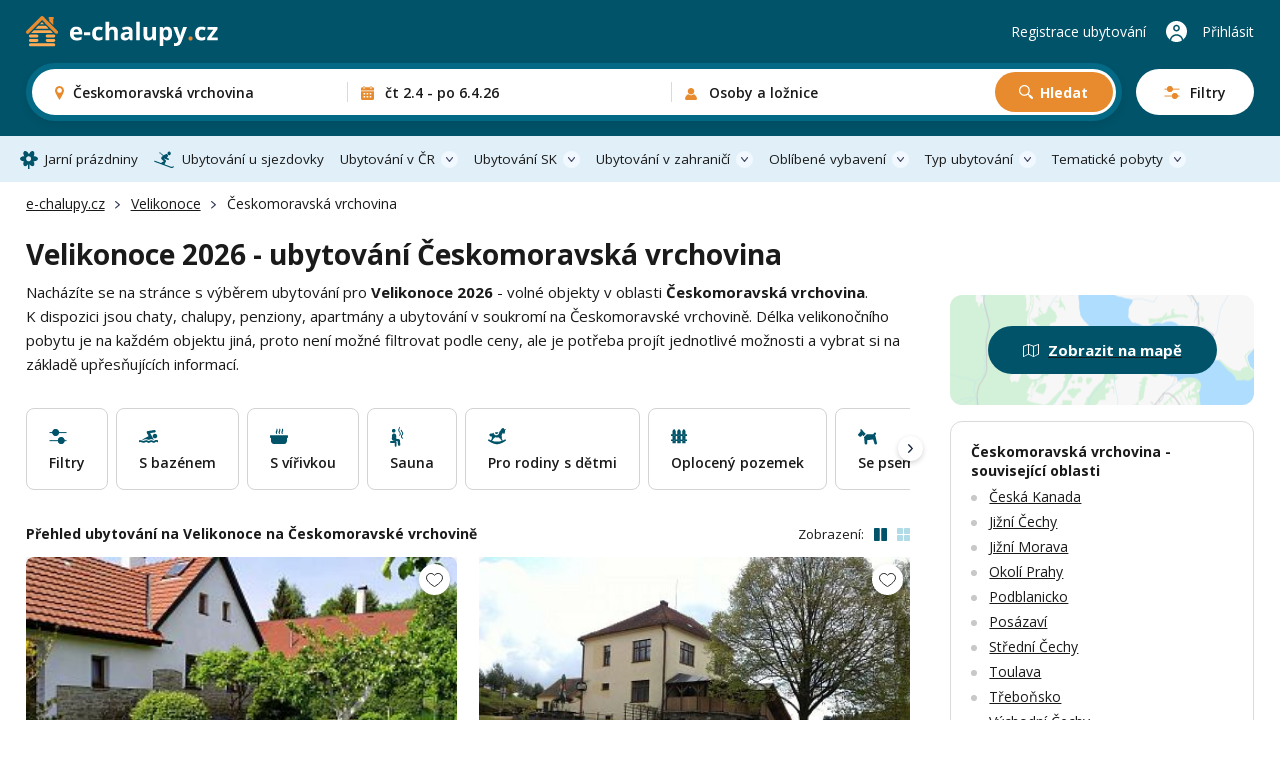

--- FILE ---
content_type: text/html; charset=UTF-8
request_url: https://www.e-chalupy.cz/velikonoce/ceskomoravska-vrchovina
body_size: 71066
content:
<!DOCTYPE html>
<html lang="cs">
<head>
    <!-- Google Tag Manager -->
    <script>(function(w,d,s,l,i){w[l]=w[l]||[];w[l].push({'gtm.start':
        new Date().getTime(),event:'gtm.js'});var f=d.getElementsByTagName(s)[0],
        j=d.createElement(s),dl=l!='dataLayer'?'&l='+l:'';j.async=true;j.src=
        'https://www.googletagmanager.com/gtm.js?id='+i+dl;f.parentNode.insertBefore(j,f);
        })(window,document,'script','dataLayer',"GTM-KHD524L");</script>
    <!-- End Google Tag Manager -->
    <meta charset="UTF-8">
    <meta name="viewport" content="width=device-width, initial-scale=1, maximum-scale=1, viewport-fit=cover">
    <title>Velikonoce 2026 - Ubytování Českomoravská vrchovina - levné chaty a chalupy k pronájmu, apartmány</title>
    <meta name="description" content="Velikonoce 2026 - Ubytování na chatě, chalupě nebo apartmánu k pronájmu na Českomoravské vrchovině.">
    <meta name="keywords" content="Velikonoce Českomoravská vrchovina, Velikonoce na Českomoravské vrchovině">
    <link rel="canonical" href="https://www.e-chalupy.cz/velikonoce/ceskomoravska-vrchovina" />

    <link rel="preconnect" href="https://fonts.googleapis.com">
    <link rel="preconnect" href="https://fonts.gstatic.com" crossorigin>
    <link href="https://fonts.googleapis.com/css2?family=Open+Sans:ital,wght@0,300..800;1,300..800&display=swap" rel="stylesheet">
    <link rel="stylesheet" href="/main/dist/main.css?v=0.0.8dd" />

    <link rel="apple-touch-icon" sizes="180x180" href="/main/fav/apple-180x180-touch-icon.png">
    <link rel="icon" type="image/svg+xml" href="/main/fav/favicon.svg">
    <link rel="icon" type="image/png" sizes="16x16" href="/main/fav/favicon-16x16.png">
    <link rel="icon" type="image/png" sizes="32x32" href="/main/fav/favicon-32x32.png">
    <link rel="icon" type="image/png" sizes="48x48" href="/main/fav/favicon-48x48.png">
    <link rel="icon" type="image/png" sizes="96x96" href="/main/fav/favicon-96x96.png">
    <link rel="icon" type="image/png" sizes="144x144" href="/main/fav/favicon-144x144.png">
    <link rel="manifest" href="/main/site.webmanifest">
    <meta name="theme-color" content="#005369">
    <script type="application/ld+json">
        {
            "@context": "https://schema.org",
            "@type": "BreadcrumbList",
            "itemListElement": [{"@type":"ListItem","position":1,"name":"e-chalupy.cz","item":"https://www.e-chalupy.cz/"},{"@type":"ListItem","position":2,"name":"Velikonoce","item":"https://www.e-chalupy.cz/velikonoce"},{"@type":"ListItem","position":3,"name":"Českomoravská vrchovina"}]
        }
    </script>

    <link rel="stylesheet" href="/main/dist/searchBox.css?v=0.0.8dd" />
    <link rel="stylesheet" href="https://data.jakublangr.cz/chalupy.css?v=0.0.8dd" />
</head>
<body>
    <noscript><iframe src="https://www.googletagmanager.com/ns.html?id=GTM-KHD524L" height="0" width="0" style="display:none;visibility:hidden"></iframe></noscript>
<div class="webheader">
    <div class="container box">
        <div class="left">
            <a href="/" class="logo">
                    <img src="/main/images/logo-echalupy-cz-2.svg" alt="Logo e-chalupy.cz">
            </a>
        </div>

        <div class="mid" >
    <div id="search-box" class="search-box">
        <div class="main-mobile">
            <div class="base" id="search-box-btn-open-mobile">
                <div class="places-label" id="search-box-destinations-value-mobile">Českomoravská vrchovina</div>
                <div class="other-label">
                    <span id="search-box-dates-value-mobile">čt 2.4 - po 6.4.26</span>
                    <span id="search-box-persons-value-mobile"></span>
                </div>
            </div>
            <div class="btns" id="search-box-mobile-btns">
                <button class="item map" id="search-box-mobile-btn-map">Zobrazit na mapě</button>
                <button type="button" class="item filter" id="search-box-mobile-btn-filters"><span class="t">Filtry</span><span class="c"></span></button>
            </div>
        </div>
        <form class="main" id="search-box-form">
            <div class="mobile-head">
                <div class="title">Vyhledávání ubytování</div>
            </div>
            <div class="main-box">
                <div class="col col-1" id="search-box-destinations-col">
                    <div class="col-fix">
                        <div class="btn-com place" id="search-box-destinations">
                            <input class="" id="search-box-destinations-input" type="text" value="">
                            <span class="value" id="search-box-destinations-value" data-placeholder="Kam chcete vyrazit?">Českomoravská vrchovina</span>
                            <span class="label">Destinace nebo objekt</span>
                        </div>
                    </div>
                </div>
                <div class="col col-2" id="search-box-date-col">
                    <div class="col-fix">
                        <button type="button" class="btn-com date" id="search-box-date">
                            <span class="value" id="search-box-date-value" data-placeholder="Zvolte termín">čt 2.4 - po 6.4.26</span>
                            <span class="label">Termín pobytu</span>
                        </button>
                    </div>
                </div>
                <div class="col col-3" id="search-box-persons-col">
                    <div class="col-fix">
                        <button type="button" class="btn-com persons" id="search-box-persons">
                            <span class="value" id="search-box-persons-value" data-placeholder="Zvolte počet osob"></span>
                            <span class="label">Osoby a ložnice</span>
                        </button>
                        <button type="submit" class="btn btn-icon-search btn-search">Hledat</button>
                    </div>
                </div>
            </div>
            <button class="btn-open-filters" id="search-box-btn-open-filters">
                <span class="t">Filtry</span>
                <span class="c"></span>
            </button>
            <button type="button" class="btn-close-mobile" id="search-box-btn-close-mobile"></button>
        </form>
        <div class="search-bg" id="search-box-bg"></div>
    </div>
        </div>

        <div class="right">
                <a href="https://www.e-chalupy.cz/registrace-ubytovani" class="item">Registrace ubytování</a>
                <a href="https://www.e-chalupy.cz/oblibene" class="favourite"></a>
                <a href="https://www.e-chalupy.cz/klient" class="item user">Přihlásit</a>
                <button class="btn-mobile-menu"></button>
        </div>

    </div>
</div>

<nav class="webheader-main-menu">
    <div class="mobile-menu">
        <div class="top">
            <div class="t">
                Hlavní menu
            </div>
            <button type="button" class="close"></button>
        </div>
        <div class="content">
            <div class="menu">
                 
                    <a href="/jarni-prazdniny" class="link icon-spring">Jarní prázdniny</a>
                    <a href="/skiarealy-sjezdovky" class="link icon-ski">Ubytování u sjezdovky</a>
                
                <div class="with-sub">
                    <button class="link btn-open">Ubytování v ČR</button>
                    <div class="sub-items">
                        <a href="/beskydy"><span class="t">Beskydy</span> <span class="c">1003</span></a>
                        <a href="/ceske-stredohori"><span class="t">České středohoří</span> <span class="c">443</span></a>
                        <a href="/ceske-svycarsko"><span class="t">České Švýcarsko</span> <span class="c">370</span></a>
                        <a href="/cesky-raj"><span class="t">Český ráj</span> <span class="c">591</span></a>
                        <a href="/jeseniky"><span class="t">Jeseníky</span> <span class="c">1305</span></a>
                        <a href="/jizerske-hory"><span class="t">Jizerské hory</span> <span class="c">984</span></a>
                        <a href="/jizni-cechy"><span class="t">Jižní Čechy</span> <span class="c">2905</span></a>
                        <a href="/jizni-morava"><span class="t">Jižní Morava</span> <span class="c">1964</span></a>
                        <a href="/kokorinsko"><span class="t">Kokořínsko</span> <span class="c">208</span></a>
                        <a href="/krkonose"><span class="t">Krkonoše</span> <span class="c">1438</span></a>
                        <a href="/krusne-hory"><span class="t">Krušné hory</span> <span class="c">557</span></a>
                        <a href="/luzicke-hory"><span class="t">Lužické hory</span> <span class="c">483</span></a>
                        <a href="/okoli-prahy"><span class="t">Okolí Prahy</span> <span class="c">980</span></a>
                        <a href="/orlicke-hory"><span class="t">Orlické hory</span> <span class="c">932</span></a>
                        <a href="/severni-morava-a-slezsko"><span class="t">Severní Morava a Slezsko</span> <span class="c">2688</span></a>
                        <a href="/stredni-cechy"><span class="t">Střední Čechy</span> <span class="c">1375</span></a>
                        <a href="/sumava"><span class="t">Šumava</span> <span class="c">1192</span></a>
                        <a href="/vychodni-cechy"><span class="t">Východní Čechy</span> <span class="c">3700</span></a>
                        <a href="/vysocina"><span class="t">Vysočina</span> <span class="c">1430</span></a>
                        <a href="/zapadni-cechy"><span class="t">Západní Čechy</span> <span class="c">1393</span></a>
                    </div>
                </div>
                <div class="with-sub">
                    <button class="link btn-open">Ubytování SK</button>
                    <div class="sub-items">
                        <a href="/bile-karpaty"><span class="t">Bílé Karpaty</span> <span class="c">126</span></a>
                        <a href="/javorniky"><span class="t">Javorníky</span> <span class="c">209</span></a>
                        <a href="/jizni-slovensko"><span class="t">Jižní Slovensko</span> <span class="c">10</span></a>
                        <a href="/kysuce"><span class="t">Kysuce</span> <span class="c">37</span></a>
                        <a href="/liptov"><span class="t">Liptov</span> <span class="c">88</span></a>
                        <a href="/mala-fatra"><span class="t">Malá Fatra</span> <span class="c">33</span></a>
                        <a href="/nizke-tatry"><span class="t">Nízké Tatry</span> <span class="c">29</span></a>
                        <a href="/orava"><span class="t">Orava</span> <span class="c">61</span></a>
                        <a href="/oravska-magura"><span class="t">Oravská Magura</span> <span class="c">26</span></a>
                        <a href="/podunajska-pahorkatina"><span class="t">Podunajská pahorkatina</span> <span class="c">5</span></a>
                        <a href="/povazsky-inovec"><span class="t">Považský Inovec</span> <span class="c">1</span></a>
                        <a href="/slovenske-rudohori"><span class="t">Slovenské rudohoří</span> <span class="c">9</span></a>
                        <a href="/slovensky-raj"><span class="t">Slovenský ráj</span> <span class="c">3</span></a>
                        <a href="/spisska-magura"><span class="t">Spišská Magura</span> <span class="c">11</span></a>
                        <a href="/sulovske-strazovske-vrchy"><span class="t">Sulovské a Strážovské vrchy</span> <span class="c">2</span></a>
                        <a href="/stiavnicke-vrchy"><span class="t">Štiavnické vrchy</span> <span class="c">3</span></a>
                        <a href="/velka-fatra"><span class="t">Velká Fatra</span> <span class="c">4</span></a>
                        <a href="/vychodni-karpaty"><span class="t">Východní Karpaty</span> <span class="c">2</span></a>
                        <a href="/vysoke-tatry"><span class="t">Vysoké Tatry</span> <span class="c">60</span></a>
                        <a href="/zapadni-tatry"><span class="t">Západní Tatry</span> <span class="c">5</span></a>
                    </div>
                </div>
                <div class="with-sub">
                    <button class="link btn-open">Ubytování v zahraničí</button>
                    <div class="sub-items">
                        <a href="/albanie"><span class="t">Albánie</span> <span class="c">2</span></a>
                        <a href="/bulharsko"><span class="t">Bulharsko</span> <span class="c">12</span></a>
                        <a href="/egypt"><span class="t">Egypt</span> <span class="c">2</span></a>
                        <a href="/chorvatsko"><span class="t">Chorvatsko</span> <span class="c">8</span></a>
                        <a href="/italie"><span class="t">Itálie</span> <span class="c">15</span></a>
                        <a href="/kanarske-ostrovy"><span class="t">Kanárské ostrovy</span> <span class="c">6</span></a>
                        <a href="/kypr"><span class="t">Kypr</span> <span class="c">3</span></a>
                        <a href="/madarsko"><span class="t">Maďarsko</span> <span class="c">3</span></a>
                        <a href="/nemecko"><span class="t">Německo</span> <span class="c">18</span></a>
                        <a href="/polsko"><span class="t">Polsko</span> <span class="c">14</span></a>
                        <a href="/portugalsko"><span class="t">Portugalsko</span> <span class="c">3</span></a>
                        <a href="/rakouske-alpy"><span class="t">Rakouské Alpy</span> <span class="c">14</span></a>
                        <a href="/rakousko"><span class="t">Rakousko</span> <span class="c">30</span></a>
                        <a href="/recko"><span class="t">Řecko</span> <span class="c">2</span></a>
                        <a href="/sardinie"><span class="t">Sardinie</span> <span class="c">9</span></a>
                        <a href="/slovensko"><span class="t">Slovensko</span> <span class="c">324</span></a>
                        <a href="/slovinsko"><span class="t">Slovinsko</span> <span class="c">1</span></a>
                        <a href="/spanelsko"><span class="t">Španělsko</span> <span class="c">22</span></a>
                        <a href="/svedsko"><span class="t">Švédsko</span> <span class="c">1</span></a>
                        <a href="/svycarsko"><span class="t">Švýcarsko</span> <span class="c">2</span></a>
                        <a href="/tenerife"><span class="t">Tenerife</span> <span class="c">2</span></a>
                        <a href="/turecko"><span class="t">Turecko</span> <span class="c">1</span></a>
                    </div>
                </div>
                <div class="with-sub">
                    <button class="link btn-open">Oblíbené vybavení</button>
                    <div class="sub-items">
                            <a href="/bazen-venkovni"><span class="t">Bazén - venkovní</span> <span class="c">3337</span></a>
                            <a href="/bazen-vnitrni"><span class="t">Bazén - vnitřní</span> <span class="c">160</span></a>
                            <a href="/se-saunou"><span class="t">Sauna</span> <span class="c">3042</span></a>
                            <a href="/s-virivkou"><span class="t">S vířivkou</span> <span class="c">1780</span></a>
                            <a href="/s-krbem"><span class="t">S krbem</span> <span class="c">7211</span></a>
                            <a href="/krb-venkovni"><span class="t">Krb - venkovní</span> <span class="c">3851</span></a>
                            <a href="/s-koupacim-sudem"><span class="t">Koupací sud</span> <span class="c">953</span></a>
                            <a href="/detska-postylka"><span class="t">Dětská postýlka</span> <span class="c">7817</span></a>
                            <a href="/ohniste"><span class="t">Ohniště</span> <span class="c">9568</span></a>
                            <a href="/terasa"><span class="t">Terasa</span> <span class="c">10849</span></a>
                            <a href="/internet"><span class="t">Wifi</span> <span class="c">12081</span></a>
                            <a href="/spolecenska-mistnost"><span class="t">Společenská místnost</span> <span class="c">8644</span></a>
                            <a href="/s-koupacim-jezirkem"><span class="t">Koupací jezírko</span> <span class="c">301</span></a>
                            <a href="/pro-rodiny-s-detmi"><span class="t">Pro rodiny s dětmi</span> <span class="c">6333</span></a>
                            <a href="/oploceny-pozemek"><span class="t">Oplocený pozemek</span> <span class="c">7218</span></a>
                            <a href="/na-samote"><span class="t">Na samotě</span> <span class="c">3128</span></a>
                            <a href="/zahrada"><span class="t">Zahrada</span> <span class="c">6678</span></a>
                            <a href="/u-lesa"><span class="t">U lesa</span> <span class="c">9105</span></a>
                            <a href="/se-psem"><span class="t">Se psem</span> <span class="c">7680</span></a>
                            <a href="/u-vody"><span class="t">U vody</span> <span class="c">4833</span></a>
                            <a href="/pro-rybare"><span class="t">Pro rybáře</span> <span class="c">2466</span></a>
                            <a href="/nekuracky"><span class="t">Nekuřácký</span> <span class="c">14038</span></a>
                            <a href="/bezbarierovy"><span class="t">Bezbariérový</span> <span class="c">1979</span></a>
                            <a href="/pro-cyklisty"><span class="t">Pro cyklisty</span> <span class="c">9781</span></a>
                            <a href="/u-sjezdovky"><span class="t">Sjezdovka do 1,5km</span> <span class="c">3112</span></a>
                    </div>
                </div>
                <div class="with-sub">
                    <button class="link btn-open">Typ ubytování</button>
                    <div class="sub-items">
                            <a href="/chaty-chalupy" class="c-box-filter cottages">
                                <span class="icon"></span>
                                <span class="filter-title">Chaty a chalupy</span>
                                <span class="count">11006</span>
                            </a>
                            <a href="/sruby-roubenky" class="c-box-filter logCabins">
                                <span class="icon"></span>
                                <span class="filter-title">Sruby a roubenky</span>
                                <span class="count">1119</span>
                            </a>
                            <a href="/glamping" class="c-box-filter glamping">
                                <span class="icon"></span>
                                <span class="filter-title">Glamping</span>
                                <span class="count">393</span>
                            </a>
                            <a href="/apartmany" class="c-box-filter apartments">
                                <span class="icon"></span>
                                <span class="filter-title">Apartmány</span>
                                <span class="count">4115</span>
                            </a>
                            <a href="/penziony" class="c-box-filter pensions">
                                <span class="icon"></span>
                                <span class="filter-title">Penziony</span>
                                <span class="count">2017</span>
                            </a>
                            <a href="/kempy" class="c-box-filter camps">
                                <span class="icon"></span>
                                <span class="filter-title">Kempy</span>
                                <span class="count">258</span>
                            </a>
                            <a href="/vinne-sklepy" class="c-box-filter wineCellars">
                                <span class="icon"></span>
                                <span class="filter-title">Vinné sklepy</span>
                                <span class="count">779</span>
                            </a>
                            <a href="/farmy-statky" class="c-box-filter farms">
                                <span class="icon"></span>
                                <span class="filter-title">Farmy a statky</span>
                                <span class="count">210</span>
                            </a>
                    </div>
                </div>
                <div class="with-sub">
                    <button class="link btn-open">Tematické pobyty</button>
                    <div class="sub-items">
                            <a href="/silvestr"><span class="t">Silvestr 2026</span></a>
                            <a href="/vanoce"><span class="t">Vánoce 2026</span></a>
                            <a href="/jarni-prazdniny"><span class="t">Jarní prázdniny</span></a>
                            <a href="/velikonoce"><span class="t">Velikonoční pobyty</span></a>
                            <a href="/dovolena-leto"><span class="t">Dovolená na léto</span></a>
                            <a href="/ubytovani-u-vody"><span class="t">Dovolená u vody</span></a>
                            <a href="/skiarealy-sjezdovky"><span class="t">Ubytování u sjezdovky</span></a>
                            <a href="/vikendove-pobyty"><span class="t">Víkendové pobyty</span></a>
                            <a href="/last-minute"><span class="t">Pobyty last minute</span></a>
                    </div>
                </div>
            </div>
        </div>
        <div class="bottom">
            <a href="https://www.e-chalupy.cz/registrace-ubytovani" class="link regi">Registrace ubytování</a>
            <a href="https://www.e-chalupy.cz/klient" class="link logi">Přihlášení do účtu</a>
        </div>
    </div>
    <div class="pc-menu-container">
        <div class="container">
            <ul class="pc-menu">
                 
                <li class="item"><a href="/jarni-prazdniny" class="link icon-spring">Jarní prázdniny</a></li>
                <li class="item"><a href="/skiarealy-sjezdovky" class="link icon-ski">Ubytování u sjezdovky</a></li>
                
                <li class="item dropdown">
                    <a href="/ceska-republika" class="link icon-flag">Ubytování v ČR</a>
                    <div class="submenu" style="left: -140px">
                        <div class="submenu-box">
                            <div class="col-title">Rekreační oblasti v České republice</div>
                            <ul class="list list-cols-3">
                                <li class="list-item">
                                    <a href="/beskydy"><span class="t">Beskydy</span> <span class="c">1003</span></a>
                                </li>
                                <li class="list-item">
                                    <a href="/ceske-stredohori"><span class="t">České středohoří</span> <span class="c">443</span></a>
                                </li>
                                <li class="list-item">
                                    <a href="/ceske-svycarsko"><span class="t">České Švýcarsko</span> <span class="c">370</span></a>
                                </li>
                                <li class="list-item">
                                    <a href="/cesky-raj"><span class="t">Český ráj</span> <span class="c">591</span></a>
                                </li>
                                <li class="list-item">
                                    <a href="/jeseniky"><span class="t">Jeseníky</span> <span class="c">1305</span></a>
                                </li>
                                <li class="list-item">
                                    <a href="/jizerske-hory"><span class="t">Jizerské hory</span> <span class="c">984</span></a>
                                </li>
                                <li class="list-item">
                                    <a href="/jizni-cechy"><span class="t">Jižní Čechy</span> <span class="c">2905</span></a>
                                </li>
                                <li class="list-item">
                                    <a href="/jizni-morava"><span class="t">Jižní Morava</span> <span class="c">1964</span></a>
                                </li>
                                <li class="list-item">
                                    <a href="/kokorinsko"><span class="t">Kokořínsko</span> <span class="c">208</span></a>
                                </li>
                                <li class="list-item">
                                    <a href="/krkonose"><span class="t">Krkonoše</span> <span class="c">1438</span></a>
                                </li>
                                <li class="list-item">
                                    <a href="/krusne-hory"><span class="t">Krušné hory</span> <span class="c">557</span></a>
                                </li>
                                <li class="list-item">
                                    <a href="/luzicke-hory"><span class="t">Lužické hory</span> <span class="c">483</span></a>
                                </li>
                                <li class="list-item">
                                    <a href="/okoli-prahy"><span class="t">Okolí Prahy</span> <span class="c">980</span></a>
                                </li>
                                <li class="list-item">
                                    <a href="/orlicke-hory"><span class="t">Orlické hory</span> <span class="c">932</span></a>
                                </li>
                                <li class="list-item">
                                    <a href="/severni-morava-a-slezsko"><span class="t">Severní Morava a Slezsko</span> <span class="c">2688</span></a>
                                </li>
                                <li class="list-item">
                                    <a href="/stredni-cechy"><span class="t">Střední Čechy</span> <span class="c">1375</span></a>
                                </li>
                                <li class="list-item">
                                    <a href="/sumava"><span class="t">Šumava</span> <span class="c">1192</span></a>
                                </li>
                                <li class="list-item">
                                    <a href="/vychodni-cechy"><span class="t">Východní Čechy</span> <span class="c">3700</span></a>
                                </li>
                                <li class="list-item">
                                    <a href="/vysocina"><span class="t">Vysočina</span> <span class="c">1430</span></a>
                                </li>
                                <li class="list-item">
                                    <a href="/zapadni-cechy"><span class="t">Západní Čechy</span> <span class="c">1393</span></a>
                                </li>
                            </ul>
                        </div>
                    </div>
                </li>
                <li class="item dropdown">
                    <a href="/slovensko" class="link icon-flag">Ubytování SK</a>
                    <div class="submenu" style="left: -140px">
                        <div class="submenu-box">
                            <div class="col-title">Rekreační oblasti na Slovensku</div>
                            <ul class="list list-cols-3">
                                <li class="list-item">
                                    <a href="/bile-karpaty"><span class="t">Bílé Karpaty</span> <span class="c">126</span></a>
                                </li>
                                <li class="list-item">
                                    <a href="/javorniky"><span class="t">Javorníky</span> <span class="c">209</span></a>
                                </li>
                                <li class="list-item">
                                    <a href="/jizni-slovensko"><span class="t">Jižní Slovensko</span> <span class="c">10</span></a>
                                </li>
                                <li class="list-item">
                                    <a href="/kysuce"><span class="t">Kysuce</span> <span class="c">37</span></a>
                                </li>
                                <li class="list-item">
                                    <a href="/liptov"><span class="t">Liptov</span> <span class="c">88</span></a>
                                </li>
                                <li class="list-item">
                                    <a href="/mala-fatra"><span class="t">Malá Fatra</span> <span class="c">33</span></a>
                                </li>
                                <li class="list-item">
                                    <a href="/nizke-tatry"><span class="t">Nízké Tatry</span> <span class="c">29</span></a>
                                </li>
                                <li class="list-item">
                                    <a href="/orava"><span class="t">Orava</span> <span class="c">61</span></a>
                                </li>
                                <li class="list-item">
                                    <a href="/oravska-magura"><span class="t">Oravská Magura</span> <span class="c">26</span></a>
                                </li>
                                <li class="list-item">
                                    <a href="/podunajska-pahorkatina"><span class="t">Podunajská pahorkatina</span> <span class="c">5</span></a>
                                </li>
                                <li class="list-item">
                                    <a href="/povazsky-inovec"><span class="t">Považský Inovec</span> <span class="c">1</span></a>
                                </li>
                                <li class="list-item">
                                    <a href="/slovenske-rudohori"><span class="t">Slovenské rudohoří</span> <span class="c">9</span></a>
                                </li>
                                <li class="list-item">
                                    <a href="/slovensky-raj"><span class="t">Slovenský ráj</span> <span class="c">3</span></a>
                                </li>
                                <li class="list-item">
                                    <a href="/spisska-magura"><span class="t">Spišská Magura</span> <span class="c">11</span></a>
                                </li>
                                <li class="list-item">
                                    <a href="/sulovske-strazovske-vrchy"><span class="t">Sulovské a Strážovské vrchy</span> <span class="c">2</span></a>
                                </li>
                                <li class="list-item">
                                    <a href="/stiavnicke-vrchy"><span class="t">Štiavnické vrchy</span> <span class="c">3</span></a>
                                </li>
                                <li class="list-item">
                                    <a href="/velka-fatra"><span class="t">Velká Fatra</span> <span class="c">4</span></a>
                                </li>
                                <li class="list-item">
                                    <a href="/vychodni-karpaty"><span class="t">Východní Karpaty</span> <span class="c">2</span></a>
                                </li>
                                <li class="list-item">
                                    <a href="/vysoke-tatry"><span class="t">Vysoké Tatry</span> <span class="c">60</span></a>
                                </li>
                                <li class="list-item">
                                    <a href="/zapadni-tatry"><span class="t">Západní Tatry</span> <span class="c">5</span></a>
                                </li>
                            </ul>
                        </div>
                    </div>
                </li>
                <li class="item dropdown">
                    <a href="/zahranici" class="link icon-flag">Ubytování v zahraničí</a>
                    <div class="submenu" style="left: -110px">
                        <div class="submenu-box">
                            <div class="col-title">Ubytování v zahraničí</div>
                            <ul class="list list-cols-3">
                                <li class="list-item">
                                    <a href="/albanie"><span class="t">Albánie</span> <span class="c">2</span></a>
                                </li>
                                <li class="list-item">
                                    <a href="/bulharsko"><span class="t">Bulharsko</span> <span class="c">12</span></a>
                                </li>
                                <li class="list-item">
                                    <a href="/egypt"><span class="t">Egypt</span> <span class="c">2</span></a>
                                </li>
                                <li class="list-item">
                                    <a href="/chorvatsko"><span class="t">Chorvatsko</span> <span class="c">8</span></a>
                                </li>
                                <li class="list-item">
                                    <a href="/italie"><span class="t">Itálie</span> <span class="c">15</span></a>
                                </li>
                                <li class="list-item">
                                    <a href="/kanarske-ostrovy"><span class="t">Kanárské ostrovy</span> <span class="c">6</span></a>
                                </li>
                                <li class="list-item">
                                    <a href="/kypr"><span class="t">Kypr</span> <span class="c">3</span></a>
                                </li>
                                <li class="list-item">
                                    <a href="/madarsko"><span class="t">Maďarsko</span> <span class="c">3</span></a>
                                </li>
                                <li class="list-item">
                                    <a href="/nemecko"><span class="t">Německo</span> <span class="c">18</span></a>
                                </li>
                                <li class="list-item">
                                    <a href="/polsko"><span class="t">Polsko</span> <span class="c">14</span></a>
                                </li>
                                <li class="list-item">
                                    <a href="/portugalsko"><span class="t">Portugalsko</span> <span class="c">3</span></a>
                                </li>
                                <li class="list-item">
                                    <a href="/rakouske-alpy"><span class="t">Rakouské Alpy</span> <span class="c">14</span></a>
                                </li>
                                <li class="list-item">
                                    <a href="/rakousko"><span class="t">Rakousko</span> <span class="c">30</span></a>
                                </li>
                                <li class="list-item">
                                    <a href="/recko"><span class="t">Řecko</span> <span class="c">2</span></a>
                                </li>
                                <li class="list-item">
                                    <a href="/sardinie"><span class="t">Sardinie</span> <span class="c">9</span></a>
                                </li>
                                <li class="list-item">
                                    <a href="/slovensko"><span class="t">Slovensko</span> <span class="c">324</span></a>
                                </li>
                                <li class="list-item">
                                    <a href="/slovinsko"><span class="t">Slovinsko</span> <span class="c">1</span></a>
                                </li>
                                <li class="list-item">
                                    <a href="/spanelsko"><span class="t">Španělsko</span> <span class="c">22</span></a>
                                </li>
                                <li class="list-item">
                                    <a href="/svedsko"><span class="t">Švédsko</span> <span class="c">1</span></a>
                                </li>
                                <li class="list-item">
                                    <a href="/svycarsko"><span class="t">Švýcarsko</span> <span class="c">2</span></a>
                                </li>
                                <li class="list-item">
                                    <a href="/tenerife"><span class="t">Tenerife</span> <span class="c">2</span></a>
                                </li>
                                <li class="list-item">
                                    <a href="/turecko"><span class="t">Turecko</span> <span class="c">1</span></a>
                                </li>
                            </ul>
                        </div>
                    </div>
                </li>
                <li class="item dropdown">
                    <a href="#" class="link">Oblíbené vybavení</a>
                    <div class="submenu" style="left: -562px">
                        <div class="submenu-box">
                            <div class="cols">
                                <div class="col">
                                    <div class="col-title">Oblíbené vybavení</div>
                                    <ul class="list list-cols-2">
                                        <li class="list-item">
                                            <a href="/bazen-venkovni"><span class="t">Bazén - venkovní</span> <span class="c">3337</span></a>
                                        </li>
                                        <li class="list-item">
                                            <a href="/bazen-vnitrni"><span class="t">Bazén - vnitřní</span> <span class="c">160</span></a>
                                        </li>
                                        <li class="list-item">
                                            <a href="/se-saunou"><span class="t">Sauna</span> <span class="c">3042</span></a>
                                        </li>
                                        <li class="list-item">
                                            <a href="/s-virivkou"><span class="t">S vířivkou</span> <span class="c">1780</span></a>
                                        </li>
                                        <li class="list-item">
                                            <a href="/s-krbem"><span class="t">S krbem</span> <span class="c">7211</span></a>
                                        </li>
                                        <li class="list-item">
                                            <a href="/krb-venkovni"><span class="t">Krb - venkovní</span> <span class="c">3851</span></a>
                                        </li>
                                        <li class="list-item">
                                            <a href="/s-koupacim-sudem"><span class="t">Koupací sud</span> <span class="c">953</span></a>
                                        </li>
                                        <li class="list-item">
                                            <a href="/detska-postylka"><span class="t">Dětská postýlka</span> <span class="c">7817</span></a>
                                        </li>
                                        <li class="list-item">
                                            <a href="/ohniste"><span class="t">Ohniště</span> <span class="c">9568</span></a>
                                        </li>
                                        <li class="list-item">
                                            <a href="/terasa"><span class="t">Terasa</span> <span class="c">10849</span></a>
                                        </li>
                                        <li class="list-item">
                                            <a href="/internet"><span class="t">Wifi</span> <span class="c">12081</span></a>
                                        </li>
                                        <li class="list-item">
                                            <a href="/spolecenska-mistnost"><span class="t">Společenská místnost</span> <span class="c">8644</span></a>
                                        </li>
                                        <li class="list-item">
                                            <a href="/s-koupacim-jezirkem"><span class="t">Koupací jezírko</span> <span class="c">301</span></a>
                                        </li>
                                    </ul>
                                </div>
                                <div class="col-sep"></div>
                                <div class="col">
                                    <div class="col-title">Na čem také záleží</div>
                                    <ul class="list list-cols-2">
                                            <li class="list-item">
                                                <a href="/pro-rodiny-s-detmi"><span class="t">Pro rodiny s dětmi</span> <span class="c">6333</span></a>
                                            </li>
                                            <li class="list-item">
                                                <a href="/oploceny-pozemek"><span class="t">Oplocený pozemek</span> <span class="c">7218</span></a>
                                            </li>
                                            <li class="list-item">
                                                <a href="/na-samote"><span class="t">Na samotě</span> <span class="c">3128</span></a>
                                            </li>
                                            <li class="list-item">
                                                <a href="/zahrada"><span class="t">Zahrada</span> <span class="c">6678</span></a>
                                            </li>
                                            <li class="list-item">
                                                <a href="/u-lesa"><span class="t">U lesa</span> <span class="c">9105</span></a>
                                            </li>
                                            <li class="list-item">
                                                <a href="/se-psem"><span class="t">Se psem</span> <span class="c">7680</span></a>
                                            </li>
                                            <li class="list-item">
                                                <a href="/u-vody"><span class="t">U vody</span> <span class="c">4833</span></a>
                                            </li>
                                            <li class="list-item">
                                                <a href="/pro-rybare"><span class="t">Pro rybáře</span> <span class="c">2466</span></a>
                                            </li>
                                            <li class="list-item">
                                                <a href="/nekuracky"><span class="t">Nekuřácký</span> <span class="c">14038</span></a>
                                            </li>
                                            <li class="list-item">
                                                <a href="/bezbarierovy"><span class="t">Bezbariérový</span> <span class="c">1979</span></a>
                                            </li>
                                            <li class="list-item">
                                                <a href="/pro-cyklisty"><span class="t">Pro cyklisty</span> <span class="c">9781</span></a>
                                            </li>
                                            <li class="list-item">
                                                <a href="/u-sjezdovky"><span class="t">Sjezdovka do 1,5km</span> <span class="c">3112</span></a>
                                            </li>
                                    </ul>
                                </div>
                            </div>
                        </div>
                    </div>
                </li>
                <li class="item dropdown">
                    <a href="#" class="link icon-house">Typ ubytování</a>
                    <div class="submenu" style="left: -300px;">
                        <div class="submenu-box">
                            <div class="col-title">Typ ubytování</div>
                            <div class="menu-types" style="width: 555px;">
                                <a href="/chaty-chalupy" class="c-box-filter cottages">
                                    <span class="icon"></span>
                                    <span class="filter-title">Chaty a chalupy</span>
                                    <span class="count">11006</span>
                                </a>
                                <a href="/sruby-roubenky" class="c-box-filter logCabins">
                                    <span class="icon"></span>
                                    <span class="filter-title">Sruby a roubenky</span>
                                    <span class="count">1119</span>
                                </a>
                                <a href="/glamping" class="c-box-filter glamping">
                                    <span class="icon"></span>
                                    <span class="filter-title">Glamping</span>
                                    <span class="count">393</span>
                                </a>
                                <a href="/apartmany" class="c-box-filter apartments">
                                    <span class="icon"></span>
                                    <span class="filter-title">Apartmány</span>
                                    <span class="count">4115</span>
                                </a>
                                <a href="/penziony" class="c-box-filter pensions">
                                    <span class="icon"></span>
                                    <span class="filter-title">Penziony</span>
                                    <span class="count">2017</span>
                                </a>
                                <a href="/kempy" class="c-box-filter camps">
                                    <span class="icon"></span>
                                    <span class="filter-title">Kempy</span>
                                    <span class="count">258</span>
                                </a>
                                <a href="/vinne-sklepy" class="c-box-filter wineCellars">
                                    <span class="icon"></span>
                                    <span class="filter-title">Vinné sklepy</span>
                                    <span class="count">779</span>
                                </a>
                                <a href="/farmy-statky" class="c-box-filter farms">
                                    <span class="icon"></span>
                                    <span class="filter-title">Farmy a statky</span>
                                    <span class="count">210</span>
                                </a>
                            </div>
                        </div>
                    </div>
                </li>
                <li class="item dropdown">
                    <a href="#" class="link icon-house">Tematické pobyty</a>
                    <div class="submenu" style="right: 0px; left: auto;">
                        <div class="submenu-box">
                            <div class="col-title">Tematické pobyty</div>
                            <ul class="list">
                                <li class="list-item">
                                    <a href="/silvestr"><span class="t">Silvestr 2026</span></a>
                                </li>
                                <li class="list-item">
                                    <a href="/vanoce"><span class="t">Vánoce 2026</span></a>
                                </li>
                                <li class="list-item">
                                    <a href="/jarni-prazdniny"><span class="t">Jarní prázdniny</span></a>
                                </li>
                                <li class="list-item">
                                    <a href="/velikonoce"><span class="t">Velikonoční pobyty</span></a>
                                </li>
                                <li class="list-item">
                                    <a href="/dovolena-leto"><span class="t">Dovolená na léto</span></a>
                                </li>
                                <li class="list-item">
                                    <a href="/ubytovani-u-vody"><span class="t">Dovolená u vody</span></a>
                                </li>
                                <li class="list-item">
                                    <a href="/skiarealy-sjezdovky"><span class="t">Ubytování u sjezdovky</span></a>
                                </li>
                                <li class="list-item">
                                    <a href="/vikendove-pobyty"><span class="t">Víkendové pobyty</span></a>
                                </li>
                                <li class="list-item">
                                    <a href="/last-minute"><span class="t">Pobyty last minute</span></a>
                                </li>
                            </ul>
                        </div>
                    </div>
                </li>
            </ul>
        </div>
    </div>
</nav>
    <div class="page page-property-list container">
        <a href="/vyhledavani?destinations=area_19694&amp;dates=2026-04-02to2026-04-06#map" class="mobile-fake-map" id="mobile-fake-map">
            <span class="c1">54</span>
            <span class="c2">66</span>
            <span class="c3">180</span>
        </a>
        <div class="breadcrumb">
            <ul class="items">
                    <li class="item">
                            <a href="/">e-chalupy.cz</a>
                    </li>
                    <li class="item">
                            <a href="/velikonoce">Velikonoce</a>
                    </li>
                    <li class="item">
                            <span>Českomoravská vrchovina</span>
                    </li>
            </ul>
        </div>

        <h1 class="page-title">
Velikonoce 2026 - ubytování Českomoravská vrchovina
        </h1>
        <div class="with-sidebar in-right">
            <div class="main-content">
                    <div class="property-list-desc">
                        <div class="content">
                                                        Nacházíte se na stránce s výběrem ubytování pro <strong>Velikonoce 2026</strong> - volné objekty v oblasti <strong>Českomoravská vrchovina</strong>.<br>K dispozici jsou chaty, chalupy, penziony, apartmány a ubytování v soukromí na Českomoravské vrchovině. Délka velikonočního pobytu je na každém objektu jiná, proto není možné filtrovat podle ceny, ale je potřeba projít jednotlivé možnosti a vybrat si na základě upřesňujících informací.

                        </div>
                    </div>

                                        <div class="head-type-filters">
                        <div class="scroll">
                            <div class="items">
                                <button type="button" class="c-box-filter filters open-searchbox-filters">
                                    <span class="icon"></span>
                                    <span class="filter-title">Filtry</span>
                                </button>
                                    <a href="/velikonoce/ceskomoravska-vrchovina/s-bazenem" class="c-box-filter pool">
                                        <span class="icon"></span>
                                        <span class="filter-title">S bazénem</span>
                                    </a>
                                    <a href="/velikonoce/ceskomoravska-vrchovina/s-virivkou" class="c-box-filter whirlpool">
                                        <span class="icon"></span>
                                        <span class="filter-title">S vířivkou</span>
                                    </a>
                                    <a href="/velikonoce/ceskomoravska-vrchovina/se-saunou" class="c-box-filter sauna">
                                        <span class="icon"></span>
                                        <span class="filter-title">Sauna</span>
                                    </a>
                                    <a href="/velikonoce/ceskomoravska-vrchovina/pro-rodiny-s-detmi" class="c-box-filter forChildren">
                                        <span class="icon"></span>
                                        <span class="filter-title">Pro rodiny s dětmi</span>
                                    </a>
                                    <a href="/velikonoce/ceskomoravska-vrchovina/oploceny-pozemek" class="c-box-filter fence">
                                        <span class="icon"></span>
                                        <span class="filter-title">Oplocený pozemek</span>
                                    </a>
                                    <a href="/velikonoce/ceskomoravska-vrchovina/se-psem" class="c-box-filter withDog">
                                        <span class="icon"></span>
                                        <span class="filter-title">Se psem</span>
                                    </a>
                                    <a href="/velikonoce/ceskomoravska-vrchovina/na-samote" class="c-box-filter alone">
                                        <span class="icon"></span>
                                        <span class="filter-title">Na samotě</span>
                                    </a>
                                    <a href="/velikonoce/ceskomoravska-vrchovina/s-koupacim-sudem" class="c-box-filter bathBarrel">
                                        <span class="icon"></span>
                                        <span class="filter-title">Koupací sud</span>
                                    </a>
                                    <a href="/velikonoce/ceskomoravska-vrchovina/u-lesa" class="c-box-filter forest">
                                        <span class="icon"></span>
                                        <span class="filter-title">U lesa</span>
                                    </a>
                                    <a href="/velikonoce/ceskomoravska-vrchovina/u-vody" class="c-box-filter nearWater">
                                        <span class="icon"></span>
                                        <span class="filter-title">U vody</span>
                                    </a>
                                    <a href="/velikonoce/ceskomoravska-vrchovina/luxusni-objekty" class="c-box-filter luxury">
                                        <span class="icon"></span>
                                        <span class="filter-title">Luxusní objekty</span>
                                    </a>
                            </div>
                        </div>
                        <button type="button" class="nav prev"></button>
                        <button type="button" class="nav next"></button>
                    </div>



                    <nav class="subfilters">
                            <span class="title">Vybrané lokality na Českomoravské vrchovině:</span>

                        <div class="items">
                                <a href="/velikonoce/stankov" class="tag-link">Staňkov <span class="count">25</span></a>
                                <a href="/velikonoce/lancov" class="tag-link">Lančov <span class="count">24</span></a>
                                <a href="/velikonoce/stitary" class="tag-link">Štítary <span class="count">23</span></a>
                                <a href="/velikonoce/vranov-nad-dyji" class="tag-link">Vranov nad Dyjí <span class="count">21</span></a>
                                <a href="/velikonoce/vyrovice" class="tag-link">Výrovice <span class="count">19</span></a>
                                <a href="/velikonoce/kramolin" class="tag-link">Kramolín <span class="count">13</span></a>
                                    <br>
                                <a href="/velikonoce/tri-studne" class="tag-link">Tři Studně <span class="count">10</span></a>
                                <a href="/velikonoce/svratouch" class="tag-link">Svratouch <span class="count">10</span></a>
                                <a href="/velikonoce/alber" class="tag-link">Albeř <span class="count">9</span></a>
                                <a href="/velikonoce/blato" class="tag-link">Blato <span class="count">8</span></a>
                                <a href="/velikonoce/jazovice" class="tag-link">Jazovice <span class="count">8</span></a>
                            <a href="#" class="tag-link" id="submenu-open-destination">Vyberte jinou lokalitu</a>
                            <script>
                              document.addEventListener('DOMContentLoaded', function () {
                                var el = document.getElementById('submenu-open-destination');
                                if (el) {
                                  el.addEventListener('click', function (e) {
                                    e.preventDefault();
                                    window.searchboxOpenDestinations();
                                  });
                                }
                              });
                            </script>
                        </div>
                    </nav>

                    <div class="property-list-top">
                        <h2 class="items-count">Přehled ubytování na Velikonoce na Českomoravské vrchovině</h2> 
                        <div class="layout-select">
                            Zobrazení:
                            <button type="button" class="item big active"></button>
                            <button type="button" class="item small"></button>
                        </div>
                    </div>
                    <div class="property-list">

<div class="item c-property">
    <div class="images active-first">
        <a href="https://www.e-chalupy.cz/ubytovani-stalkov-chalupa-k-pronajmu-o13362" class="images-link">
            <div class="scroll">
                <div class="img">

                    <img src="/foto/chalupa-u-kohouta-ubytovani-stalkov-cb75-bee3-684354.jpg" alt="U Kohouta - Stálkov - Jižní Čechy" srcset="/foto/chalupa-u-kohouta-ubytovani-stalkov-cb75-bee3-684354-w400.jpg 400w,/foto/chalupa-u-kohouta-ubytovani-stalkov-cb75-bee3-684354-w800.jpg 800w,/foto/chalupa-u-kohouta-ubytovani-stalkov-cb75-bee3-684354-w1200.jpg 1200w,/foto/chalupa-u-kohouta-ubytovani-stalkov-cb75-bee3-684354.jpg 1280w" sizes="(max-width: 600px) 100vw, (max-width: 768px) 48vw, (max-width: 992px) 336px, 350px" loading="eager">
                </div>
                <div class="img">

                    <img src="/foto/chalupa-u-kohouta-pronajem-stalkov-5d10-8049-684355.jpg" alt="Chalupa U Kohouta pronájem Stálkov" srcset="/foto/chalupa-u-kohouta-pronajem-stalkov-5d10-8049-684355-w400.jpg 400w,/foto/chalupa-u-kohouta-pronajem-stalkov-5d10-8049-684355-w800.jpg 800w,/foto/chalupa-u-kohouta-pronajem-stalkov-5d10-8049-684355-w1200.jpg 1200w,/foto/chalupa-u-kohouta-pronajem-stalkov-5d10-8049-684355.jpg 1280w" sizes="(max-width: 600px) 100vw, (max-width: 768px) 48vw, (max-width: 992px) 336px, 350px" loading="lazy">
                </div>
                <div class="img">

                    <img src="/foto/img-20220520-104507-77f9-0bbf-684356.jpg" alt="" srcset="/foto/img-20220520-104507-77f9-0bbf-684356-w400.jpg 400w,/foto/img-20220520-104507-77f9-0bbf-684356-w800.jpg 800w,/foto/img-20220520-104507-77f9-0bbf-684356-w1200.jpg 1200w,/foto/img-20220520-104507-77f9-0bbf-684356.jpg 1280w" sizes="(max-width: 600px) 100vw, (max-width: 768px) 48vw, (max-width: 992px) 336px, 350px" loading="lazy">
                </div>
                <div class="img">

                    <img src="/foto/img-20220520-104034-047a-351c-894714.jpg" alt="" srcset="/foto/img-20220520-104034-047a-351c-894714-w400.jpg 400w,/foto/img-20220520-104034-047a-351c-894714-w800.jpg 800w,/foto/img-20220520-104034-047a-351c-894714-w1200.jpg 1200w,/foto/img-20220520-104034-047a-351c-894714.jpg 1280w" sizes="(max-width: 600px) 100vw, (max-width: 768px) 48vw, (max-width: 992px) 336px, 350px" loading="lazy">
                    <div class="more-overlay">
                        Zobrazit dalších 19 fotek
                    </div>
                </div>
            </div>
        </a>
        <button type="button" class="nav prev"></button>
        <button type="button" class="nav next"></button>
        <div class="dots">
            <div class="dots-box">
                <span class="dot active"></span>
                <span class="dot"></span>
                <span class="dot"></span>
                <span class="dot"></span>
            </div>
        </div>
    </div>
    <div class="main">
        <div class="top">
            <div class="tl">
                <a href="https://www.e-chalupy.cz/ubytovani-stalkov-chalupa-k-pronajmu-o13362" class="title">
                    <h3>U Kohouta</h3>
                </a>
                <div class="simple-rating">
                    4,9
                </div>
            </div>
            <div class="area">
                    <a href="https://www.e-chalupy.cz/stalkov" class="location">Stálkov</a>
                    - <a href="https://www.e-chalupy.cz/jizni-cechy" class="location2">Jižní Čechy</a>
            </div>

<div class="tags">
            <div class="tag tag-sm">chalupa 4 osoby</div>
            <div class="tag tag-sm">1 ložnice</div>

    <div class="tag tag-sm">oploceno</div>
        <div class="tag tag-sm">u lesa</div>
        


</div>        </div>
        <div class="sec">
            <div class="desc">
                        Chalupa Stálkov se nachází v části obce Slavonice - zvané Stálkov uprostřed přírodního parku Česká Kanada. Stálkov najdete v Jihočeském kraji, v okrese Jindřichův Hradec,...
                    <a href="https://www.e-chalupy.cz/ubytovani-stalkov-chalupa-k-pronajmu-o13362">Více</a>
            </div>

            <div class="bottom">
                <div class="price">
                    od 1 943 Kč
                    <span class="l">
                        objekt za noc
                    </span>
                </div>
                <a href="https://www.e-chalupy.cz/ubytovani-stalkov-chalupa-k-pronajmu-o13362" class="btn">
                        Detail chalupy
                </a>
            </div>
        </div>

    </div>
    <button class="control favourite" data-id="13362"></button>
</div>

<div class="item c-property">
    <div class="images active-first">
        <a href="https://www.e-chalupy.cz/ubytovani-vnorovice-vila-mlyn-u-splavu-dyje-o1669" class="images-link">
            <div class="scroll">
                <div class="img">

                    <img src="/foto/p-20160516-122722-1-p-783d-d818-421322.jpg" alt="Mlýn u splavu Dyje - Vnorovice - Jižní Čechy" srcset="/foto/p-20160516-122722-1-p-783d-d818-421322-w400.jpg 400w,/foto/p-20160516-122722-1-p-783d-d818-421322-w800.jpg 800w,/foto/p-20160516-122722-1-p-783d-d818-421322-w1200.jpg 1200w,/foto/p-20160516-122722-1-p-783d-d818-421322.jpg 1280w" sizes="(max-width: 600px) 100vw, (max-width: 768px) 48vw, (max-width: 992px) 336px, 350px" loading="eager">
                </div>
                <div class="img">

                    <img src="/foto/p-20160516-122218-1-p-c490-b826-421300.jpg" alt="" srcset="/foto/p-20160516-122218-1-p-c490-b826-421300-w400.jpg 400w,/foto/p-20160516-122218-1-p-c490-b826-421300-w800.jpg 800w,/foto/p-20160516-122218-1-p-c490-b826-421300-w1200.jpg 1200w,/foto/p-20160516-122218-1-p-c490-b826-421300.jpg 1280w" sizes="(max-width: 600px) 100vw, (max-width: 768px) 48vw, (max-width: 992px) 336px, 350px" loading="lazy">
                </div>
                <div class="img">

                    <img src="/foto/mg-0291-6-panorama-14fa-b826-421301.jpg" alt="" srcset="/foto/mg-0291-6-panorama-14fa-b826-421301-w400.jpg 400w,/foto/mg-0291-6-panorama-14fa-b826-421301-w800.jpg 800w,/foto/mg-0291-6-panorama-14fa-b826-421301-w1200.jpg 1200w,/foto/mg-0291-6-panorama-14fa-b826-421301.jpg 1280w" sizes="(max-width: 600px) 100vw, (max-width: 768px) 48vw, (max-width: 992px) 336px, 350px" loading="lazy">
                </div>
                <div class="img">

                    <img src="/foto/louka-u-mlyna-358a-b826-421302.jpg" alt="louka u mlýna" srcset="/foto/louka-u-mlyna-358a-b826-421302-w400.jpg 400w,/foto/louka-u-mlyna-358a-b826-421302.jpg 800w" sizes="(max-width: 600px) 100vw, (max-width: 768px) 48vw, (max-width: 992px) 336px, 350px" loading="lazy">
                    <div class="more-overlay">
                        Zobrazit dalších 61 fotek
                    </div>
                </div>
            </div>
        </a>
        <button type="button" class="nav prev"></button>
        <button type="button" class="nav next"></button>
        <div class="dots">
            <div class="dots-box">
                <span class="dot active"></span>
                <span class="dot"></span>
                <span class="dot"></span>
                <span class="dot"></span>
            </div>
        </div>
    </div>
    <div class="main">
        <div class="top">
            <div class="tl">
                <a href="https://www.e-chalupy.cz/ubytovani-vnorovice-vila-mlyn-u-splavu-dyje-o1669" class="title">
                    <h3>Mlýn u splavu Dyje</h3>
                </a>
                <div class="simple-rating">
                    4,9
                </div>
            </div>
            <div class="area">
                    <a href="https://www.e-chalupy.cz/vnorovice" class="location">Vnorovice</a>
                    - <a href="https://www.e-chalupy.cz/jizni-cechy" class="location2">Jižní Čechy</a>
            </div>

<div class="tags">
            <div class="tag tag-sm">1 apartmán + 2 objekty</div>
            <div class="tag tag-sm">31 osob</div>
        <div class="tag tag-sm" >bazén</div>
        
        
        

    <div class="tag tag-sm">pro děti</div>
    <div class="tag tag-sm">mazlíčci vítáni</div>
    <div class="tag tag-sm">na samotě</div>
        <div class="tag tag-sm">u lesa</div>
        
    <div class="tag tag-sm">u vody</div>
    <div class="tag tag-sm">luxusní</div>


</div>        </div>
        <div class="sec">
            <div class="desc">
                        Mlýn u splavu Dyje je vhodný pro rodinnou dovolenou, tatínkovské pobyty - APA"UCHA, spřátelené rodiny, skupiny důchodců, studentů a pracovních kolektivů. Užije si každý kdo...
                    <a href="https://www.e-chalupy.cz/ubytovani-vnorovice-vila-mlyn-u-splavu-dyje-o1669">Více</a>
            </div>

            <div class="bottom">
                <div class="price">
                    od 350 Kč
                    <span class="l">
                        osoba za noc
                    </span>
                </div>
                <a href="https://www.e-chalupy.cz/ubytovani-vnorovice-vila-mlyn-u-splavu-dyje-o1669" class="btn">
                        Detail objektu
                </a>
            </div>
        </div>

    </div>
    <button class="control favourite" data-id="1669"></button>
</div>

<div class="item c-property">
    <div class="images active-first">
        <a href="https://www.e-chalupy.cz/ubytovani-martinice-roubenka-rejmanka-pronajem-o8135" class="images-link">
            <div class="scroll">
                <div class="img">

                    <img src="/foto/roubenka-rejmanka-daee-abba-1103479.jpg" alt="Roubenka Rejmanka - Martinice - Východní Čechy" srcset="/foto/roubenka-rejmanka-daee-abba-1103479-w400.jpg 400w,/foto/roubenka-rejmanka-daee-abba-1103479-w800.jpg 800w,/foto/roubenka-rejmanka-daee-abba-1103479-w1200.jpg 1200w,/foto/roubenka-rejmanka-daee-abba-1103479.jpg 1248w" sizes="(max-width: 600px) 100vw, (max-width: 768px) 48vw, (max-width: 992px) 336px, 350px" loading="loading">
                </div>
                <div class="img">

                    <img src="/foto/roubenka-rejmanka-8868-abba-1103491.jpg" alt="roubenka Rejmanka" srcset="/foto/roubenka-rejmanka-8868-abba-1103491-w400.jpg 400w,/foto/roubenka-rejmanka-8868-abba-1103491-w800.jpg 800w,/foto/roubenka-rejmanka-8868-abba-1103491-w1200.jpg 1200w,/foto/roubenka-rejmanka-8868-abba-1103491.jpg 1248w" sizes="(max-width: 600px) 100vw, (max-width: 768px) 48vw, (max-width: 992px) 336px, 350px" loading="lazy">
                </div>
                <div class="img">

                    <img src="/foto/roubenka-rejmanka-aef1-abba-1103488.jpg" alt="roubenka Rejmanka" srcset="/foto/roubenka-rejmanka-aef1-abba-1103488-w400.jpg 400w,/foto/roubenka-rejmanka-aef1-abba-1103488-w800.jpg 800w,/foto/roubenka-rejmanka-aef1-abba-1103488-w1200.jpg 1200w,/foto/roubenka-rejmanka-aef1-abba-1103488.jpg 1248w" sizes="(max-width: 600px) 100vw, (max-width: 768px) 48vw, (max-width: 992px) 336px, 350px" loading="lazy">
                </div>
                <div class="img">

                    <img src="/foto/roubenka-rejmanka-4a81-abba-1103481.jpg" alt="roubenka Rejmanka" srcset="/foto/roubenka-rejmanka-4a81-abba-1103481-w400.jpg 400w,/foto/roubenka-rejmanka-4a81-abba-1103481-w800.jpg 800w,/foto/roubenka-rejmanka-4a81-abba-1103481-w1200.jpg 1200w,/foto/roubenka-rejmanka-4a81-abba-1103481.jpg 1248w" sizes="(max-width: 600px) 100vw, (max-width: 768px) 48vw, (max-width: 992px) 336px, 350px" loading="lazy">
                    <div class="more-overlay">
                        Zobrazit dalších 47 fotek
                    </div>
                </div>
            </div>
        </a>
        <button type="button" class="nav prev"></button>
        <button type="button" class="nav next"></button>
        <div class="dots">
            <div class="dots-box">
                <span class="dot active"></span>
                <span class="dot"></span>
                <span class="dot"></span>
                <span class="dot"></span>
            </div>
        </div>
    </div>
    <div class="main">
        <div class="top">
            <div class="tl">
                <a href="https://www.e-chalupy.cz/ubytovani-martinice-roubenka-rejmanka-pronajem-o8135" class="title">
                    <h3>Roubenka Rejmanka</h3>
                </a>
                <div class="simple-rating">
                    4,9
                </div>
            </div>
            <div class="area">
                    <a href="https://www.e-chalupy.cz/martinice" class="location">Martinice</a>
                    - <a href="https://www.e-chalupy.cz/vychodni-cechy" class="location2">Východní Čechy</a>
            </div>

<div class="tags">
            <div class="tag tag-sm">chalupa 18 osob</div>
            <div class="tag tag-sm">3 ložnice</div>

    <div class="tag tag-sm">sauna</div>
    <div class="tag tag-sm">pro děti</div>
    <div class="tag tag-sm">mazlíčci vítáni</div>
    <div class="tag tag-sm">na samotě</div>
        <div class="tag tag-sm">krb</div>
        
        
        <div class="tag tag-sm">u lesa</div>
        
    <div class="tag tag-sm">luxusní</div>


</div>        </div>
        <div class="sec">
            <div class="desc">
                        Chalupa se nachází na kraji vesničky Martinice v krajinné oblasti Železných hor, v severní části Českomoravské vrchoviny obklopena krásami přírody. Z okna lze pozorovat lesní...
                    <a href="https://www.e-chalupy.cz/ubytovani-martinice-roubenka-rejmanka-pronajem-o8135">Více</a>
            </div>

            <div class="bottom">
                <div class="price">
                    od 3 857 Kč
                    <span class="l">
                        objekt za noc
                    </span>
                </div>
                <a href="https://www.e-chalupy.cz/ubytovani-martinice-roubenka-rejmanka-pronajem-o8135" class="btn">
                        Detail chalupy
                </a>
            </div>
        </div>

    </div>
    <button class="control favourite" data-id="8135"></button>
</div>

<div class="item c-property">
    <div class="images active-first">
        <a href="https://www.e-chalupy.cz/penzion-bilek-ubytovani-o9469" class="images-link">
            <div class="scroll">
                <div class="img">

                    <img src="/foto/penzion-bilek-edaa-fea8-763168.jpg" alt="Penzion - Bílek - Vysočina" srcset="/foto/penzion-bilek-edaa-fea8-763168-w400.jpg 400w,/foto/penzion-bilek-edaa-fea8-763168-w800.jpg 800w,/foto/penzion-bilek-edaa-fea8-763168.jpg 960w" sizes="(max-width: 600px) 100vw, (max-width: 768px) 48vw, (max-width: 992px) 336px, 350px" loading="loading">
                </div>
                <div class="img">

                    <img src="/foto/penzion-bilek-ed97-460e-615100.jpg" alt="Penzion Bílek" srcset="/foto/penzion-bilek-ed97-460e-615100-w400.jpg 400w,/foto/penzion-bilek-ed97-460e-615100-w800.jpg 800w,/foto/penzion-bilek-ed97-460e-615100-w1200.jpg 1200w,/foto/penzion-bilek-ed97-460e-615100.jpg 1280w" sizes="(max-width: 600px) 100vw, (max-width: 768px) 48vw, (max-width: 992px) 336px, 350px" loading="lazy">
                </div>
                <div class="img">

                    <img src="/foto/spolecenska-mistnost-89ff-2c68-615101.jpg" alt="Společenská místnost" srcset="/foto/spolecenska-mistnost-89ff-2c68-615101-w400.jpg 400w,/foto/spolecenska-mistnost-89ff-2c68-615101-w800.jpg 800w,/foto/spolecenska-mistnost-89ff-2c68-615101-w1200.jpg 1200w,/foto/spolecenska-mistnost-89ff-2c68-615101.jpg 1280w" sizes="(max-width: 600px) 100vw, (max-width: 768px) 48vw, (max-width: 992px) 336px, 350px" loading="lazy">
                </div>
                <div class="img">

                    <img src="/foto/spolecna-kuchyn-7ff7-5be0-615102.jpg" alt="Společná kuchyň" srcset="/foto/spolecna-kuchyn-7ff7-5be0-615102-w400.jpg 400w,/foto/spolecna-kuchyn-7ff7-5be0-615102-w800.jpg 800w,/foto/spolecna-kuchyn-7ff7-5be0-615102-w1200.jpg 1200w,/foto/spolecna-kuchyn-7ff7-5be0-615102.jpg 1280w" sizes="(max-width: 600px) 100vw, (max-width: 768px) 48vw, (max-width: 992px) 336px, 350px" loading="lazy">
                    <div class="more-overlay">
                        Zobrazit dalších 9 fotek
                    </div>
                </div>
            </div>
        </a>
        <button type="button" class="nav prev"></button>
        <button type="button" class="nav next"></button>
        <div class="dots">
            <div class="dots-box">
                <span class="dot active"></span>
                <span class="dot"></span>
                <span class="dot"></span>
                <span class="dot"></span>
            </div>
        </div>
    </div>
    <div class="main">
        <div class="top">
            <div class="tl">
                <a href="https://www.e-chalupy.cz/penzion-bilek-ubytovani-o9469" class="title">
                    <h3>Penzion</h3>
                </a>
                <div class="simple-rating">
                    4,7
                </div>
            </div>
            <div class="area">
                    <a href="https://www.e-chalupy.cz/bilek" class="location">Bílek</a>
                    - <a href="https://www.e-chalupy.cz/vysocina" class="location2">Vysočina</a>
            </div>

<div class="tags">
            <div class="tag tag-sm">7 pokojů</div>
            <div class="tag tag-sm">25 osob</div>

        <div class="tag tag-sm">u lesa</div>
        
    <div class="tag tag-sm">u vody</div>


</div>        </div>
        <div class="sec">
            <div class="desc">
                        Penzion Bílek se nachází v malebné oblasti Kraje Vysočina. V obci Bílek, nedaleko města Chotěboř. Nabízíme týdenní i víkendové pobyty. Ubytovat se zde může každý, kdo chce...
                    <a href="https://www.e-chalupy.cz/penzion-bilek-ubytovani-o9469">Více</a>
            </div>

            <div class="bottom">
                <div class="price">
                    od 650 Kč
                    <span class="l">
                        osoba za noc
                    </span>
                </div>
                <a href="https://www.e-chalupy.cz/penzion-bilek-ubytovani-o9469" class="btn">
                        Detail penzionu
                </a>
            </div>
        </div>

    </div>
    <button class="control favourite" data-id="9469"></button>
</div>

<div class="item c-property">
    <div class="images active-first">
        <a href="https://www.e-chalupy.cz/ubytovani-skala-1827-chalupa-pronajmuti-o2988" class="images-link">
            <div class="scroll">
                <div class="img">

                    <img src="/foto/file-000000001a1871f4bd529e8c3af0c705-0d53-1fa3-1116518.jpg" alt="Skála 1827 - Vysočina" srcset="/foto/file-000000001a1871f4bd529e8c3af0c705-0d53-1fa3-1116518-w400.jpg 400w,/foto/file-000000001a1871f4bd529e8c3af0c705-0d53-1fa3-1116518-w800.jpg 800w,/foto/file-000000001a1871f4bd529e8c3af0c705-0d53-1fa3-1116518-w1200.jpg 1200w,/foto/file-000000001a1871f4bd529e8c3af0c705-0d53-1fa3-1116518.jpg 1280w" sizes="(max-width: 600px) 100vw, (max-width: 768px) 48vw, (max-width: 992px) 336px, 350px" loading="loading">
                </div>
                <div class="img">

                    <img src="/foto/242430497-276247457673434-2599256655003670527-n-d2f5-1fa3-453809.jpg" alt="" srcset="/foto/242430497-276247457673434-2599256655003670527-n-d2f5-1fa3-453809-w400.jpg 400w,/foto/242430497-276247457673434-2599256655003670527-n-d2f5-1fa3-453809.jpg 744w" sizes="(max-width: 600px) 100vw, (max-width: 768px) 48vw, (max-width: 992px) 336px, 350px" loading="lazy">
                </div>
                <div class="img">

                    <img src="/foto/2i5a7880-d0f1-1fa3-453804.jpg" alt="" srcset="/foto/2i5a7880-d0f1-1fa3-453804-w400.jpg 400w,/foto/2i5a7880-d0f1-1fa3-453804-w800.jpg 800w,/foto/2i5a7880-d0f1-1fa3-453804.jpg 1024w" sizes="(max-width: 600px) 100vw, (max-width: 768px) 48vw, (max-width: 992px) 336px, 350px" loading="lazy">
                </div>
                <div class="img">

                    <img src="/foto/skala-143-3d9e-1fa3-453797.jpg" alt="" srcset="/foto/skala-143-3d9e-1fa3-453797-w400.jpg 400w,/foto/skala-143-3d9e-1fa3-453797-w800.jpg 800w,/foto/skala-143-3d9e-1fa3-453797-w1200.jpg 1200w,/foto/skala-143-3d9e-1fa3-453797.jpg 1280w" sizes="(max-width: 600px) 100vw, (max-width: 768px) 48vw, (max-width: 992px) 336px, 350px" loading="lazy">
                    <div class="more-overlay">
                        Zobrazit dalších 31 fotek
                    </div>
                </div>
            </div>
        </a>
        <button type="button" class="nav prev"></button>
        <button type="button" class="nav next"></button>
        <div class="dots">
            <div class="dots-box">
                <span class="dot active"></span>
                <span class="dot"></span>
                <span class="dot"></span>
                <span class="dot"></span>
            </div>
        </div>
    </div>
    <div class="main">
        <div class="top">
            <div class="tl">
                <a href="https://www.e-chalupy.cz/ubytovani-skala-1827-chalupa-pronajmuti-o2988" class="title">
                    <h3>Skála 1827</h3>
                </a>
                <div class="simple-rating">
                    4,7
                </div>
            </div>
            <div class="area">
                    <a href="https://www.e-chalupy.cz/skala" class="location">Skála</a>
                    - <a href="https://www.e-chalupy.cz/vysocina" class="location2">Vysočina</a>
            </div>

<div class="tags">
            <div class="tag tag-sm">chalupa 10 osob</div>
            <div class="tag tag-sm">3 ložnice</div>

    <div class="tag tag-sm">pro děti</div>
    <div class="tag tag-sm">oploceno</div>
    <div class="tag tag-sm">mazlíčci vítáni</div>
        <div class="tag tag-sm">krb</div>
        
        
    <div class="tag tag-sm">koupací sud</div>
        <div class="tag tag-sm">u lesa</div>
        


</div>        </div>
        <div class="sec">
            <div class="desc">
                        Hledáte místo mezi Prahou a Brnem, tam kde si pořádně odpočinete, načerpáte síly a kde si to užijí i Vaše děti? V tom případě vyrazte k nám na chalupu v obci Věž - Skála na...
                    <a href="https://www.e-chalupy.cz/ubytovani-skala-1827-chalupa-pronajmuti-o2988">Více</a>
            </div>

            <div class="bottom">
                <div class="price">
                    od 4 500 Kč
                    <span class="l">
                        objekt za noc
                    </span>
                </div>
                <a href="https://www.e-chalupy.cz/ubytovani-skala-1827-chalupa-pronajmuti-o2988" class="btn">
                        Detail chalupy
                </a>
            </div>
        </div>

    </div>
    <button class="control favourite" data-id="2988"></button>
</div>

<div class="item c-property">
    <div class="images active-first">
        <a href="https://www.e-chalupy.cz/penzion-statek-habri-ubytovani-o7101" class="images-link">
            <div class="scroll">
                <div class="img">

                    <img src="/foto/penzion-statek-habri-4fe1-6f4e-776620.jpg" alt="Penzion Statek Habří - Vysočina" srcset="/foto/penzion-statek-habri-4fe1-6f4e-776620-w400.jpg 400w,/foto/penzion-statek-habri-4fe1-6f4e-776620-w800.jpg 800w,/foto/penzion-statek-habri-4fe1-6f4e-776620.jpg 1032w" sizes="(max-width: 600px) 100vw, (max-width: 768px) 48vw, (max-width: 992px) 336px, 350px" loading="loading">
                </div>
                <div class="img">

                    <img src="/foto/virivka-zastreseni-fc7b-fc1a-1045083.jpg" alt="Vířivka zastřešení" srcset="/foto/virivka-zastreseni-fc7b-fc1a-1045083-w400.jpg 400w,/foto/virivka-zastreseni-fc7b-fc1a-1045083-w800.jpg 800w,/foto/virivka-zastreseni-fc7b-fc1a-1045083-w1200.jpg 1200w,/foto/virivka-zastreseni-fc7b-fc1a-1045083.jpg 1280w" sizes="(max-width: 600px) 100vw, (max-width: 768px) 48vw, (max-width: 992px) 336px, 350px" loading="lazy">
                </div>
                <div class="img">

                    <img src="/foto/nova-vyhrivana-virivka-5-2-5m-7504-fc1a-915105.jpg" alt="Nová vyhřívaná vířivka 5*2,5m" srcset="/foto/nova-vyhrivana-virivka-5-2-5m-7504-fc1a-915105-w400.jpg 400w,/foto/nova-vyhrivana-virivka-5-2-5m-7504-fc1a-915105-w800.jpg 800w,/foto/nova-vyhrivana-virivka-5-2-5m-7504-fc1a-915105-w1200.jpg 1200w,/foto/nova-vyhrivana-virivka-5-2-5m-7504-fc1a-915105.jpg 1280w" sizes="(max-width: 600px) 100vw, (max-width: 768px) 48vw, (max-width: 992px) 336px, 350px" loading="lazy">
                </div>
                <div class="img">

                    <img src="/foto/nova-vyhrivana-virivka-5-2-5m-393f-fc1a-919056.jpg" alt="Nová vyhřívaná vířivka 5*2,5m" srcset="/foto/nova-vyhrivana-virivka-5-2-5m-393f-fc1a-919056-w400.jpg 400w,/foto/nova-vyhrivana-virivka-5-2-5m-393f-fc1a-919056-w800.jpg 800w,/foto/nova-vyhrivana-virivka-5-2-5m-393f-fc1a-919056-w1200.jpg 1200w,/foto/nova-vyhrivana-virivka-5-2-5m-393f-fc1a-919056.jpg 1280w" sizes="(max-width: 600px) 100vw, (max-width: 768px) 48vw, (max-width: 992px) 336px, 350px" loading="lazy">
                    <div class="more-overlay">
                        Zobrazit dalších 43 fotek
                    </div>
                </div>
            </div>
        </a>
        <button type="button" class="nav prev"></button>
        <button type="button" class="nav next"></button>
        <div class="dots">
            <div class="dots-box">
                <span class="dot active"></span>
                <span class="dot"></span>
                <span class="dot"></span>
                <span class="dot"></span>
            </div>
        </div>
    </div>
    <div class="main">
        <div class="top">
            <div class="tl">
                <a href="https://www.e-chalupy.cz/penzion-statek-habri-ubytovani-o7101" class="title">
                    <h3>Penzion Statek Habří</h3>
                </a>
                <div class="simple-rating">
                    5,0
                </div>
            </div>
            <div class="area">
                    <a href="https://www.e-chalupy.cz/habri" class="location">Habří</a>
                    - <a href="https://www.e-chalupy.cz/vysocina" class="location2">Vysočina</a>
            </div>

<div class="tags">
            <div class="tag tag-sm">rekreační dům 24 osob</div>
            <div class="tag tag-sm">4 ložnice</div>
        <div class="tag tag-sm" >bazén</div>
        
        
        

    <div class="tag tag-sm">vířivka</div>
    <div class="tag tag-sm">sauna</div>
    <div class="tag tag-sm">pro děti</div>
    <div class="tag tag-sm">mazlíčci vítáni</div>
    <div class="tag tag-sm">na samotě</div>
        <div class="tag tag-sm">krb</div>
        
        
        


</div>        </div>
        <div class="sec">
            <div class="desc">
                        Pronájem celého penzionu s vlastní hospodou a sálem pro uzavřenou společnost. Najdete nás uprostřed nádherné přírody v malé vesnici Habří, kde končí silnice. Ideální místo...
                    <a href="https://www.e-chalupy.cz/penzion-statek-habri-ubytovani-o7101">Více</a>
            </div>

            <div class="bottom">
                <div class="price">
                    od 8 557 Kč
                    <span class="l">
                        objekt za noc
                    </span>
                </div>
                <a href="https://www.e-chalupy.cz/penzion-statek-habri-ubytovani-o7101" class="btn">
                        Detail objektu
                </a>
            </div>
        </div>

    </div>
    <button class="control favourite" data-id="7101"></button>
</div>

<div class="item c-property">
    <div class="images active-first">
        <a href="https://www.e-chalupy.cz/ubytovani-cechtice-sindelaruv-mlyn-o491" class="images-link">
            <div class="scroll">
                <div class="img">

                    <img src="/foto/sindelaruv-mlyn-04f8-9759-929682.jpg" alt="Šindelářův mlýn - Čechtice - Střední Čechy" srcset="/foto/sindelaruv-mlyn-04f8-9759-929682-w400.jpg 400w,/foto/sindelaruv-mlyn-04f8-9759-929682-w800.jpg 800w,/foto/sindelaruv-mlyn-04f8-9759-929682-w1200.jpg 1200w,/foto/sindelaruv-mlyn-04f8-9759-929682.jpg 1280w" sizes="(max-width: 600px) 100vw, (max-width: 768px) 48vw, (max-width: 992px) 336px, 350px" loading="loading">
                </div>
                <div class="img">

                    <img src="/foto/sindelaruv-mlyn-cechtice-ubytovani-2bc9-9759-929683.jpg" alt="Šindelářův mlýn Čechtice ubytování" srcset="/foto/sindelaruv-mlyn-cechtice-ubytovani-2bc9-9759-929683-w400.jpg 400w,/foto/sindelaruv-mlyn-cechtice-ubytovani-2bc9-9759-929683-w800.jpg 800w,/foto/sindelaruv-mlyn-cechtice-ubytovani-2bc9-9759-929683-w1200.jpg 1200w,/foto/sindelaruv-mlyn-cechtice-ubytovani-2bc9-9759-929683.jpg 1280w" sizes="(max-width: 600px) 100vw, (max-width: 768px) 48vw, (max-width: 992px) 336px, 350px" loading="lazy">
                </div>
                <div class="img">

                    <img src="/foto/sindelaruv-mlyn-2acf-9759-929684.jpg" alt="Šindelářův mlýn" srcset="/foto/sindelaruv-mlyn-2acf-9759-929684-w400.jpg 400w,/foto/sindelaruv-mlyn-2acf-9759-929684-w800.jpg 800w,/foto/sindelaruv-mlyn-2acf-9759-929684-w1200.jpg 1200w,/foto/sindelaruv-mlyn-2acf-9759-929684.jpg 1280w" sizes="(max-width: 600px) 100vw, (max-width: 768px) 48vw, (max-width: 992px) 336px, 350px" loading="lazy">
                </div>
                <div class="img">

                    <img src="/foto/ubytovani-cechtice-6348-9759-929685.jpg" alt="Ubytování Čechtice" srcset="/foto/ubytovani-cechtice-6348-9759-929685-w400.jpg 400w,/foto/ubytovani-cechtice-6348-9759-929685-w800.jpg 800w,/foto/ubytovani-cechtice-6348-9759-929685-w1200.jpg 1200w,/foto/ubytovani-cechtice-6348-9759-929685.jpg 1280w" sizes="(max-width: 600px) 100vw, (max-width: 768px) 48vw, (max-width: 992px) 336px, 350px" loading="lazy">
                    <div class="more-overlay">
                        Zobrazit dalších 24 fotek
                    </div>
                </div>
            </div>
        </a>
        <button type="button" class="nav prev"></button>
        <button type="button" class="nav next"></button>
        <div class="dots">
            <div class="dots-box">
                <span class="dot active"></span>
                <span class="dot"></span>
                <span class="dot"></span>
                <span class="dot"></span>
            </div>
        </div>
    </div>
    <div class="main">
        <div class="top">
            <div class="tl">
                <a href="https://www.e-chalupy.cz/ubytovani-cechtice-sindelaruv-mlyn-o491" class="title">
                    <h3>Šindelářův mlýn</h3>
                </a>
                <div class="simple-rating">
                    5,0
                </div>
            </div>
            <div class="area">
                    <a href="https://www.e-chalupy.cz/cechtice" class="location">Čechtice</a>
                    - <a href="https://www.e-chalupy.cz/stredni-cechy" class="location2">Střední Čechy</a>
            </div>

<div class="tags">
            <div class="tag tag-sm">chalupa 13 osob</div>
            <div class="tag tag-sm">4 ložnice</div>

    <div class="tag tag-sm">oploceno</div>
    <div class="tag tag-sm">na samotě</div>
        <div class="tag tag-sm">u lesa</div>
        
    <div class="tag tag-sm">u vody</div>
    <div class="tag tag-sm">luxusní</div>


</div>        </div>
        <div class="sec">
            <div class="desc">
                        Šindelářův mlýn je místo, které vždy přinášelo lidem radost a klid. Od první poloviny 19.stolení, kdy byl mlýn postaven, byl jistotou kvalitně odvedené mlynářské práce a místem,...
                    <a href="https://www.e-chalupy.cz/ubytovani-cechtice-sindelaruv-mlyn-o491">Více</a>
            </div>

            <div class="bottom">
                <div class="price">
                    od 720 Kč
                    <span class="l">
                        osoba za noc
                    </span>
                </div>
                <a href="https://www.e-chalupy.cz/ubytovani-cechtice-sindelaruv-mlyn-o491" class="btn">
                        Detail chalupy
                </a>
            </div>
        </div>

    </div>
    <button class="control favourite" data-id="491"></button>
</div>                                        <div class="item-text winter">
                                            <div class="group">
                                                <h2 class="title">Českomoravská vrchovina <span class="sub">ubytování podle typu</span></h2>
                                                <nav class="links">
                                                            <a href="/velikonoce/ceskomoravska-vrchovina/chaty-chalupy" class="link">Chaty a chalupy</a>
                                                            <a href="/velikonoce/ceskomoravska-vrchovina/sruby-roubenky" class="link">Sruby a roubenky</a>
                                                            <a href="/velikonoce/ceskomoravska-vrchovina/apartmany" class="link">Apartmány</a>
                                                            <a href="/velikonoce/ceskomoravska-vrchovina/penziony" class="link">Penziony</a>
                                                            <a href="/velikonoce/ceskomoravska-vrchovina/glamping" class="link">Glamping</a>
                                                </nav>
                                            </div>
                                            <div class="group mobile-hide">
                                                <h2 class="title">
                                                        Dovolená na Českomoravské vrchovině
                                                    <span class="sub">ubytování podle vašich preferencí</span>
                                                </h2>
                                                <nav class="links">
                                                                <a href="/velikonoce/ceskomoravska-vrchovina/s-virivkou" class="link">S vířivkou</a>
                                                                <a href="/velikonoce/ceskomoravska-vrchovina/s-bazenem" class="link">S bazénem</a>
                                                                <a href="/velikonoce/ceskomoravska-vrchovina/pro-rodiny-s-detmi" class="link">Pro rodiny s dětmi</a>
                                                                <a href="/velikonoce/ceskomoravska-vrchovina/se-psem" class="link">Se psem</a>
                                                                <a href="/velikonoce/ceskomoravska-vrchovina/se-saunou" class="link">Sauna</a>
                                                                <a href="/velikonoce/ceskomoravska-vrchovina/na-samote" class="link">Na samotě</a>
                                                                <a href="/velikonoce/ceskomoravska-vrchovina/u-sjezdovky" class="link">Sjezdovka do 1,5km</a>
                                                        <a href="/silvestr/ceskomoravska-vrchovina" class="link">Na Silvestra</a>
                                                        <a href="/vanoce/ceskomoravska-vrchovina" class="link">Na Vánoce</a>
                                                </nav>
                                            </div>
                                        </div>


<div class="item c-property">
    <div class="images active-first">
        <a href="https://www.e-chalupy.cz/chalupa-na-frysave-o7673" class="images-link">
            <div class="scroll">
                <div class="img">

                    <img src="/foto/chalupa-frysava-pod-zakovou-horou-8dac-4d97-570472.jpg" alt="Chalupa na Fryšavě - Fryšava pod Žákovou horou - Vysočina" srcset="/foto/chalupa-frysava-pod-zakovou-horou-8dac-4d97-570472-w400.jpg 400w,/foto/chalupa-frysava-pod-zakovou-horou-8dac-4d97-570472-w800.jpg 800w,/foto/chalupa-frysava-pod-zakovou-horou-8dac-4d97-570472-w1200.jpg 1200w,/foto/chalupa-frysava-pod-zakovou-horou-8dac-4d97-570472.jpg 1280w" sizes="(max-width: 600px) 100vw, (max-width: 768px) 48vw, (max-width: 992px) 336px, 350px" loading="loading">
                </div>
                <div class="img">

                    <img src="/foto/chalupa-frysava-pod-zakovou-horou-590d-4d97-570473.jpg" alt="Chalupa Fryšava pod Žákovou horou" srcset="/foto/chalupa-frysava-pod-zakovou-horou-590d-4d97-570473-w400.jpg 400w,/foto/chalupa-frysava-pod-zakovou-horou-590d-4d97-570473-w800.jpg 800w,/foto/chalupa-frysava-pod-zakovou-horou-590d-4d97-570473-w1200.jpg 1200w,/foto/chalupa-frysava-pod-zakovou-horou-590d-4d97-570473.jpg 1280w" sizes="(max-width: 600px) 100vw, (max-width: 768px) 48vw, (max-width: 992px) 336px, 350px" loading="lazy">
                </div>
                <div class="img">

                    <img src="/foto/exterier-chalupy-c9c9-4d97-570474.jpg" alt="Exteriér chalupy" srcset="/foto/exterier-chalupy-c9c9-4d97-570474-w400.jpg 400w,/foto/exterier-chalupy-c9c9-4d97-570474-w800.jpg 800w,/foto/exterier-chalupy-c9c9-4d97-570474-w1200.jpg 1200w,/foto/exterier-chalupy-c9c9-4d97-570474.jpg 1280w" sizes="(max-width: 600px) 100vw, (max-width: 768px) 48vw, (max-width: 992px) 336px, 350px" loading="lazy">
                </div>
                <div class="img">

                    <img src="/foto/frysava-pod-zakovou-horou-a848-4d97-570475.jpg" alt="Fryšava pod Žákovou horou" srcset="/foto/frysava-pod-zakovou-horou-a848-4d97-570475-w400.jpg 400w,/foto/frysava-pod-zakovou-horou-a848-4d97-570475-w800.jpg 800w,/foto/frysava-pod-zakovou-horou-a848-4d97-570475-w1200.jpg 1200w,/foto/frysava-pod-zakovou-horou-a848-4d97-570475.jpg 1280w" sizes="(max-width: 600px) 100vw, (max-width: 768px) 48vw, (max-width: 992px) 336px, 350px" loading="lazy">
                    <div class="more-overlay">
                        Zobrazit dalších 31 fotek
                    </div>
                </div>
            </div>
        </a>
        <button type="button" class="nav prev"></button>
        <button type="button" class="nav next"></button>
        <div class="dots">
            <div class="dots-box">
                <span class="dot active"></span>
                <span class="dot"></span>
                <span class="dot"></span>
                <span class="dot"></span>
            </div>
        </div>
    </div>
    <div class="main">
        <div class="top">
            <div class="tl">
                <a href="https://www.e-chalupy.cz/chalupa-na-frysave-o7673" class="title">
                    <h3>Chalupa na Fryšavě</h3>
                </a>
                <div class="simple-rating">
                    4,7
                </div>
            </div>
            <div class="area">
                    <a href="https://www.e-chalupy.cz/frysava-pod-zakovou-horou" class="location">Fryšava pod Žákovou horou</a>
                    - <a href="https://www.e-chalupy.cz/vysocina" class="location2">Vysočina</a>
            </div>

<div class="tags">
            <div class="tag tag-sm">chalupa 20 osob</div>
            <div class="tag tag-sm">6 ložnic</div>

    <div class="tag tag-sm">sauna</div>
    <div class="tag tag-sm">pro děti</div>
    <div class="tag tag-sm">oploceno</div>
    <div class="tag tag-sm">mazlíčci vítáni</div>
        <div class="tag tag-sm">krb</div>
        
        
        <div class="tag tag-sm">u lesa</div>
        
    <div class="tag tag-sm">u vody</div>


</div>        </div>
        <div class="sec">
            <div class="desc">
                        Naše chalupa je prastará. Údajně zde byla vyrobena jedna z prvních lyží pod Žákovou horou. Věřte ale vesnickým povídačkám... Zamilovali jsme si to místo a postupně ho zrekonstruovali...
                    <a href="https://www.e-chalupy.cz/chalupa-na-frysave-o7673">Více</a>
            </div>

            <div class="bottom">
                <div class="price">
                    od 650 Kč
                    <span class="l">
                        osoba za noc
                    </span>
                </div>
                <a href="https://www.e-chalupy.cz/chalupa-na-frysave-o7673" class="btn">
                        Detail chalupy
                </a>
            </div>
        </div>

    </div>
    <button class="control favourite" data-id="7673"></button>
</div>

<div class="item c-property">
    <div class="images active-first">
        <a href="https://www.e-chalupy.cz/chalupa-veselka-ubytovani-o4881" class="images-link">
            <div class="scroll">
                <div class="img">

                    <img src="/foto/chalupa-zepredu-bd9c-4470-1068259.jpg" alt="Chalupa Veselka - Vysočina" srcset="/foto/chalupa-zepredu-bd9c-4470-1068259-w400.jpg 400w,/foto/chalupa-zepredu-bd9c-4470-1068259-w800.jpg 800w,/foto/chalupa-zepredu-bd9c-4470-1068259-w1200.jpg 1200w,/foto/chalupa-zepredu-bd9c-4470-1068259.jpg 1280w" sizes="(max-width: 600px) 100vw, (max-width: 768px) 48vw, (max-width: 992px) 336px, 350px" loading="loading">
                </div>
                <div class="img">

                    <img src="/foto/venek-1-0caf-ec59-1069254.jpg" alt="" srcset="/foto/venek-1-0caf-ec59-1069254-w400.jpg 400w,/foto/venek-1-0caf-ec59-1069254-w800.jpg 800w,/foto/venek-1-0caf-ec59-1069254-w1200.jpg 1200w,/foto/venek-1-0caf-ec59-1069254.jpg 1280w" sizes="(max-width: 600px) 100vw, (max-width: 768px) 48vw, (max-width: 992px) 336px, 350px" loading="lazy">
                </div>
                <div class="img">

                    <img src="/foto/venek-2-15a2-ec59-1069256.jpg" alt="" srcset="/foto/venek-2-15a2-ec59-1069256-w400.jpg 400w,/foto/venek-2-15a2-ec59-1069256-w800.jpg 800w,/foto/venek-2-15a2-ec59-1069256-w1200.jpg 1200w,/foto/venek-2-15a2-ec59-1069256.jpg 1280w" sizes="(max-width: 600px) 100vw, (max-width: 768px) 48vw, (max-width: 992px) 336px, 350px" loading="lazy">
                </div>
                <div class="img">

                    <img src="/foto/relaxacni-prostranstvi-f523-ec59-1063376.jpg" alt="Relaxační prostranství" srcset="/foto/relaxacni-prostranstvi-f523-ec59-1063376-w400.jpg 400w,/foto/relaxacni-prostranstvi-f523-ec59-1063376-w800.jpg 800w,/foto/relaxacni-prostranstvi-f523-ec59-1063376-w1200.jpg 1200w,/foto/relaxacni-prostranstvi-f523-ec59-1063376.jpg 1280w" sizes="(max-width: 600px) 100vw, (max-width: 768px) 48vw, (max-width: 992px) 336px, 350px" loading="lazy">
                    <div class="more-overlay">
                        Zobrazit dalších 68 fotek
                    </div>
                </div>
            </div>
        </a>
        <button type="button" class="nav prev"></button>
        <button type="button" class="nav next"></button>
        <div class="dots">
            <div class="dots-box">
                <span class="dot active"></span>
                <span class="dot"></span>
                <span class="dot"></span>
                <span class="dot"></span>
            </div>
        </div>
    </div>
    <div class="main">
        <div class="top">
            <div class="tl">
                <a href="https://www.e-chalupy.cz/chalupa-veselka-ubytovani-o4881" class="title">
                    <h3>Chalupa Veselka</h3>
                </a>
                <div class="simple-rating">
                    4,8
                </div>
            </div>
            <div class="area">
                    <a href="https://www.e-chalupy.cz/veselka" class="location">Veselka</a>
                    - <a href="https://www.e-chalupy.cz/vysocina" class="location2">Vysočina</a>
            </div>

<div class="tags">
            <div class="tag tag-sm">chalupa 12 osob</div>
            <div class="tag tag-sm">3 ložnice</div>
        <div class="tag tag-sm" >bazén</div>
        
        
        

    <div class="tag tag-sm">pro děti</div>
    <div class="tag tag-sm">oploceno</div>
    <div class="tag tag-sm">mazlíčci vítáni</div>
        <div class="tag tag-sm">krb</div>
        
        
        <div class="tag tag-sm">u lesa</div>
        


</div>        </div>
        <div class="sec">
            <div class="desc">
                        Stylově zařízená chalupa se zcela uzavřeným dvorem (posezení, gril, stolní fotbálek) v obci na pomezí Českomoravské vrchoviny ve výšce 620 m. n. m. Jedná se o klidnou lokalitu...
                    <a href="https://www.e-chalupy.cz/chalupa-veselka-ubytovani-o4881">Více</a>
            </div>

            <div class="bottom">
                <div class="price">
                    od 2 686 Kč
                    <span class="l">
                        objekt za noc
                    </span>
                </div>
                <a href="https://www.e-chalupy.cz/chalupa-veselka-ubytovani-o4881" class="btn">
                        Detail chalupy
                </a>
            </div>
        </div>

    </div>
    <button class="control favourite" data-id="4881"></button>
</div>

<div class="item c-property">
    <div class="images active-first">
        <a href="https://www.e-chalupy.cz/ubytovani-oudolen-pronajem-chalupa-na-spici-o1463" class="images-link">
            <div class="scroll">
                <div class="img">

                    <img src="/foto/chalupa-na-spici-18bd-93e0-416716.jpg" alt="Chalupa Na Špici - Oudoleň - Vysočina" srcset="/foto/chalupa-na-spici-18bd-93e0-416716-w400.jpg 400w,/foto/chalupa-na-spici-18bd-93e0-416716-w800.jpg 800w,/foto/chalupa-na-spici-18bd-93e0-416716-w1200.jpg 1200w,/foto/chalupa-na-spici-18bd-93e0-416716.jpg 1280w" sizes="(max-width: 600px) 100vw, (max-width: 768px) 48vw, (max-width: 992px) 336px, 350px" loading="loading">
                </div>
                <div class="img">

                    <img src="/foto/chalupa-na-spici-bec1-93e0-416718.jpg" alt="Chalupa Na špici" srcset="/foto/chalupa-na-spici-bec1-93e0-416718-w400.jpg 400w,/foto/chalupa-na-spici-bec1-93e0-416718.jpg 800w" sizes="(max-width: 600px) 100vw, (max-width: 768px) 48vw, (max-width: 992px) 336px, 350px" loading="lazy">
                </div>
                <div class="img">

                    <img src="/foto/posezeni-pred-domem-4694-93e0-416719.jpg" alt="Posezení před domem" srcset="/foto/posezeni-pred-domem-4694-93e0-416719-w400.jpg 400w,/foto/posezeni-pred-domem-4694-93e0-416719-w800.jpg 800w,/foto/posezeni-pred-domem-4694-93e0-416719-w1200.jpg 1200w,/foto/posezeni-pred-domem-4694-93e0-416719.jpg 1280w" sizes="(max-width: 600px) 100vw, (max-width: 768px) 48vw, (max-width: 992px) 336px, 350px" loading="lazy">
                </div>
                <div class="img">

                    <img src="/foto/posezeni-pred-vilou--3919-29cd-560915.jpg" alt="Posezení před &quot;vilou&quot;" srcset="/foto/posezeni-pred-vilou--3919-29cd-560915-w400.jpg 400w,/foto/posezeni-pred-vilou--3919-29cd-560915-w800.jpg 800w,/foto/posezeni-pred-vilou--3919-29cd-560915-w1200.jpg 1200w,/foto/posezeni-pred-vilou--3919-29cd-560915.jpg 1280w" sizes="(max-width: 600px) 100vw, (max-width: 768px) 48vw, (max-width: 992px) 336px, 350px" loading="lazy">
                    <div class="more-overlay">
                        Zobrazit dalších 46 fotek
                    </div>
                </div>
            </div>
        </a>
        <button type="button" class="nav prev"></button>
        <button type="button" class="nav next"></button>
        <div class="dots">
            <div class="dots-box">
                <span class="dot active"></span>
                <span class="dot"></span>
                <span class="dot"></span>
                <span class="dot"></span>
            </div>
        </div>
    </div>
    <div class="main">
        <div class="top">
            <div class="tl">
                <a href="https://www.e-chalupy.cz/ubytovani-oudolen-pronajem-chalupa-na-spici-o1463" class="title">
                    <h3>Chalupa Na Špici</h3>
                </a>
                <div class="simple-rating">
                    4,7
                </div>
            </div>
            <div class="area">
                    <a href="https://www.e-chalupy.cz/oudolen" class="location">Oudoleň</a>
                    - <a href="https://www.e-chalupy.cz/vysocina" class="location2">Vysočina</a>
            </div>

<div class="tags">
            <div class="tag tag-sm">7 apartmánů</div>
            <div class="tag tag-sm">22 osob</div>
        <div class="tag tag-sm" >bazén</div>
        
        
        

    <div class="tag tag-sm">vířivka</div>
    <div class="tag tag-sm">sauna</div>
    <div class="tag tag-sm">pro děti</div>
    <div class="tag tag-sm">oploceno</div>
    <div class="tag tag-sm">mazlíčci vítáni</div>
        <div class="tag tag-sm">krb</div>
        
        


</div>        </div>
        <div class="sec">
            <div class="desc">
                        Rekreační chalupa se nachází v klidné a malebné obci Oudoleň. Nadmořská výška je 580m. Leží na hranici chráněné krajinné oblasti Železné hory a Žďárské vrchy nedaleko Havlíčkovy...
                    <a href="https://www.e-chalupy.cz/ubytovani-oudolen-pronajem-chalupa-na-spici-o1463">Více</a>
            </div>

            <div class="bottom">
                <div class="price">
                    od 800 Kč
                    <span class="l">
                        objekt za noc
                    </span>
                </div>
                <a href="https://www.e-chalupy.cz/ubytovani-oudolen-pronajem-chalupa-na-spici-o1463" class="btn">
                        Detail chalupy
                </a>
            </div>
        </div>

    </div>
    <button class="control favourite" data-id="1463"></button>
</div>

<div class="item c-property">
    <div class="images active-first">
        <a href="https://www.e-chalupy.cz/chmelnice-ubytovani-chata-pronajem-u-tri-smrcku-o617" class="images-link">
            <div class="scroll">
                <div class="img">

                    <img src="/foto/02-16ec-395471.jpg" alt="Chata U Tří smrčků - Chmelnice - Jižní Morava"  loading="loading">
                </div>
                <div class="img">

                    <img src="/foto/chata-chmelnice-16ec-395472.jpg" alt="chata U Tří smrčků"  loading="lazy">
                </div>
                <div class="img">

                    <img src="/foto/04-d3a8-395473.jpg" alt=""  loading="lazy">
                </div>
                <div class="img">

                    <img src="/foto/chata-05-kuchyne-7e45-9876-395474.jpg" alt=""  loading="lazy">
                    <div class="more-overlay">
                        Zobrazit dalších 12 fotek
                    </div>
                </div>
            </div>
        </a>
        <button type="button" class="nav prev"></button>
        <button type="button" class="nav next"></button>
        <div class="dots">
            <div class="dots-box">
                <span class="dot active"></span>
                <span class="dot"></span>
                <span class="dot"></span>
                <span class="dot"></span>
            </div>
        </div>
    </div>
    <div class="main">
        <div class="top">
            <div class="tl">
                <a href="https://www.e-chalupy.cz/chmelnice-ubytovani-chata-pronajem-u-tri-smrcku-o617" class="title">
                    <h3>Chata U Tří smrčků</h3>
                </a>
                <div class="simple-rating">
                    5,0
                </div>
            </div>
            <div class="area">
                    <a href="https://www.e-chalupy.cz/chmelnice" class="location">Chmelnice</a>
                    - <a href="https://www.e-chalupy.cz/jizni-morava" class="location2">Jižní Morava</a>
            </div>

<div class="tags">
            <div class="tag tag-sm">chata 20 osob</div>
            <div class="tag tag-sm">4 ložnice</div>

    <div class="tag tag-sm">pro děti</div>
    <div class="tag tag-sm">mazlíčci vítáni</div>
        <div class="tag tag-sm">krb</div>
        
        
        <div class="tag tag-sm">u lesa</div>
        


</div>        </div>
        <div class="sec">
            <div class="desc">
                        Chata se nachází v malebném a klidném prostředí chatové osady Chmelnice, která je jednou z rekreačních oblastí přehradní nádrže Vranov nad Dyjí. Přehradní nádrž patří právem...
                    <a href="https://www.e-chalupy.cz/chmelnice-ubytovani-chata-pronajem-u-tri-smrcku-o617">Více</a>
            </div>

            <div class="bottom">
                <div class="price">
                    od 3 250 Kč
                    <span class="l">
                        objekt za noc
                    </span>
                </div>
                <a href="https://www.e-chalupy.cz/chmelnice-ubytovani-chata-pronajem-u-tri-smrcku-o617" class="btn">
                        Detail chaty
                </a>
            </div>
        </div>

    </div>
    <button class="control favourite" data-id="617"></button>
</div>

<div class="item c-property">
    <div class="images active-first">
        <a href="https://www.e-chalupy.cz/mnich-ubytovani-chalupa-pronajem-u-mnicha-o445" class="images-link">
            <div class="scroll">
                <div class="img">

                    <img src="/foto/obyvaci-pokoj-prizemi-bf92-d407-391266.jpg" alt="Chalupa u Mnicha - Mnich u Kamenice nad Lípou - Jižní Čechy" srcset="/foto/obyvaci-pokoj-prizemi-bf92-d407-391266-w400.jpg 400w,/foto/obyvaci-pokoj-prizemi-bf92-d407-391266.jpg 800w" sizes="(max-width: 600px) 100vw, (max-width: 768px) 48vw, (max-width: 992px) 336px, 350px" loading="loading">
                </div>
                <div class="img">

                    <img src="/foto/obyvak-c663-0de5-391267.jpg" alt="Obývák"  loading="lazy">
                </div>
                <div class="img">

                    <img src="/foto/obyvak-cfff-34b8-391268.jpg" alt="Obývák"  loading="lazy">
                </div>
                <div class="img">

                    <img src="/foto/kuchyn-prizemi-de1c-1e9a-391269.jpg" alt="Kuchyň - přízemí" srcset="/foto/kuchyn-prizemi-de1c-1e9a-391269-w400.jpg 400w,/foto/kuchyn-prizemi-de1c-1e9a-391269.jpg 800w" sizes="(max-width: 600px) 100vw, (max-width: 768px) 48vw, (max-width: 992px) 336px, 350px" loading="lazy">
                    <div class="more-overlay">
                        Zobrazit dalších 15 fotek
                    </div>
                </div>
            </div>
        </a>
        <button type="button" class="nav prev"></button>
        <button type="button" class="nav next"></button>
        <div class="dots">
            <div class="dots-box">
                <span class="dot active"></span>
                <span class="dot"></span>
                <span class="dot"></span>
                <span class="dot"></span>
            </div>
        </div>
    </div>
    <div class="main">
        <div class="top">
            <div class="tl">
                <a href="https://www.e-chalupy.cz/mnich-ubytovani-chalupa-pronajem-u-mnicha-o445" class="title">
                    <h3>Chalupa u Mnicha</h3>
                </a>
                <div class="simple-rating">
                    4,9
                </div>
            </div>
            <div class="area">
                    <a href="https://www.e-chalupy.cz/mnich-kamenice-nad-lipou" class="location">Mnich u Kamenice nad Lípou</a>
                    - <a href="https://www.e-chalupy.cz/jizni-cechy" class="location2">Jižní Čechy</a>
            </div>

<div class="tags">
            <div class="tag tag-sm">chalupa 5 osob</div>
            <div class="tag tag-sm">2 ložnice</div>

    <div class="tag tag-sm">oploceno</div>
    <div class="tag tag-sm">mazlíčci vítáni</div>
        <div class="tag tag-sm">krb</div>
        
        


</div>        </div>
        <div class="sec">
            <div class="desc">
                        Chalupa u Mnicha nabízí komfortní ubytování až pro 5 osob. Zahrada s celkovou rozlohou (250m²) je oplocená, takže ani rodiče ani majitelé pejsků nemusí mít strach o svoje...
                    <a href="https://www.e-chalupy.cz/mnich-ubytovani-chalupa-pronajem-u-mnicha-o445">Více</a>
            </div>

            <div class="bottom">
                <div class="price">
                    od 1 700 Kč
                    <span class="l">
                        objekt za noc
                    </span>
                </div>
                <a href="https://www.e-chalupy.cz/mnich-ubytovani-chalupa-pronajem-u-mnicha-o445" class="btn">
                        Detail chalupy
                </a>
            </div>
        </div>

    </div>
    <button class="control favourite" data-id="445"></button>
</div>

<div class="item c-property">
    <div class="images active-first">
        <a href="https://www.e-chalupy.cz/chata-krtov-ubytovani-pronajmuti-o2750" class="images-link">
            <div class="scroll">
                <div class="img">

                    <img src="/foto/krtov-leto-2012-030-6f8e-20e9-447984.jpg" alt="Chata naše - Krtov - Jižní Čechy" srcset="/foto/krtov-leto-2012-030-6f8e-20e9-447984-w400.jpg 400w,/foto/krtov-leto-2012-030-6f8e-20e9-447984.jpg 800w" sizes="(max-width: 600px) 100vw, (max-width: 768px) 48vw, (max-width: 992px) 336px, 350px" loading="loading">
                </div>
                <div class="img">

                    <img src="/foto/img-20250614-wa0009-7794-20e9-1046536.jpg" alt="" srcset="/foto/img-20250614-wa0009-7794-20e9-1046536-w400.jpg 400w,/foto/img-20250614-wa0009-7794-20e9-1046536-w800.jpg 800w,/foto/img-20250614-wa0009-7794-20e9-1046536-w1200.jpg 1200w,/foto/img-20250614-wa0009-7794-20e9-1046536.jpg 1280w" sizes="(max-width: 600px) 100vw, (max-width: 768px) 48vw, (max-width: 992px) 336px, 350px" loading="lazy">
                </div>
                <div class="img">

                    <img src="/foto/zahrada-s-bazenem-349a-20e9-447985.jpg" alt="Zahrada s bazenem" srcset="/foto/zahrada-s-bazenem-349a-20e9-447985-w400.jpg 400w,/foto/zahrada-s-bazenem-349a-20e9-447985-w800.jpg 800w,/foto/zahrada-s-bazenem-349a-20e9-447985-w1200.jpg 1200w,/foto/zahrada-s-bazenem-349a-20e9-447985.jpg 1280w" sizes="(max-width: 600px) 100vw, (max-width: 768px) 48vw, (max-width: 992px) 336px, 350px" loading="lazy">
                </div>
                <div class="img">

                    <img src="/foto/20250614-120714-f0eb-20e9-1046537.jpg" alt="" srcset="/foto/20250614-120714-f0eb-20e9-1046537-w400.jpg 400w,/foto/20250614-120714-f0eb-20e9-1046537-w800.jpg 800w,/foto/20250614-120714-f0eb-20e9-1046537-w1200.jpg 1200w,/foto/20250614-120714-f0eb-20e9-1046537.jpg 1280w" sizes="(max-width: 600px) 100vw, (max-width: 768px) 48vw, (max-width: 992px) 336px, 350px" loading="lazy">
                    <div class="more-overlay">
                        Zobrazit dalších 36 fotek
                    </div>
                </div>
            </div>
        </a>
        <button type="button" class="nav prev"></button>
        <button type="button" class="nav next"></button>
        <div class="dots">
            <div class="dots-box">
                <span class="dot active"></span>
                <span class="dot"></span>
                <span class="dot"></span>
                <span class="dot"></span>
            </div>
        </div>
    </div>
    <div class="main">
        <div class="top">
            <div class="tl">
                <a href="https://www.e-chalupy.cz/chata-krtov-ubytovani-pronajmuti-o2750" class="title">
                    <h3>Chata naše</h3>
                </a>
                <div class="simple-rating">
                    5,0
                </div>
            </div>
            <div class="area">
                    <a href="https://www.e-chalupy.cz/krtov" class="location">Krtov</a>
                    - <a href="https://www.e-chalupy.cz/jizni-cechy" class="location2">Jižní Čechy</a>
            </div>

<div class="tags">
            <div class="tag tag-sm">chata 5 osob</div>
            <div class="tag tag-sm">3 ložnice</div>
        <div class="tag tag-sm" >bazén</div>
        
        
        

    <div class="tag tag-sm">oploceno</div>
    <div class="tag tag-sm">mazlíčci vítáni</div>
        <div class="tag tag-sm">krb</div>
        
        


</div>        </div>
        <div class="sec">
            <div class="desc">
                        Pronájem našeho zděného nekuřáckého domku rekonstrukce r. 2020.Nachází se na oploceném pozemku v jihozápadním svahu, polosamota u obce Krtov. V místě pouze 6 domků(chat)....
                    <a href="https://www.e-chalupy.cz/chata-krtov-ubytovani-pronajmuti-o2750">Více</a>
            </div>

            <div class="bottom">
                <div class="price">
                </div>
                <a href="https://www.e-chalupy.cz/chata-krtov-ubytovani-pronajmuti-o2750" class="btn">
                        Detail chaty
                </a>
            </div>
        </div>

    </div>
    <button class="control favourite" data-id="2750"></button>
</div>

<div class="item c-property">
    <div class="images active-first">
        <a href="https://www.e-chalupy.cz/ubytovani-debolin-penzion-keramika-o11342" class="images-link">
            <div class="scroll">
                <div class="img">

                    <img src="/foto/penzion-keramika-keramicka-dilna-a-venkovni-bazen-257a-6591-637554.jpg" alt="Penzion Keramika - Děbolín - Jižní Čechy" srcset="/foto/penzion-keramika-keramicka-dilna-a-venkovni-bazen-257a-6591-637554-w400.jpg 400w,/foto/penzion-keramika-keramicka-dilna-a-venkovni-bazen-257a-6591-637554-w800.jpg 800w,/foto/penzion-keramika-keramicka-dilna-a-venkovni-bazen-257a-6591-637554-w1200.jpg 1200w,/foto/penzion-keramika-keramicka-dilna-a-venkovni-bazen-257a-6591-637554.jpg 1280w" sizes="(max-width: 600px) 100vw, (max-width: 768px) 48vw, (max-width: 992px) 336px, 350px" loading="loading">
                </div>
                <div class="img">

                    <img src="/foto/penzion-keramika-baby-friendly-ubytovani-jindrichuv-hradec-debolin-8171-6591-956941.jpg" alt="Penzion Keramika baby friendly ubytování Jindřichův Hradec - Děbolín" srcset="/foto/penzion-keramika-baby-friendly-ubytovani-jindrichuv-hradec-debolin-8171-6591-956941-w400.jpg 400w,/foto/penzion-keramika-baby-friendly-ubytovani-jindrichuv-hradec-debolin-8171-6591-956941-w800.jpg 800w,/foto/penzion-keramika-baby-friendly-ubytovani-jindrichuv-hradec-debolin-8171-6591-956941-w1200.jpg 1200w,/foto/penzion-keramika-baby-friendly-ubytovani-jindrichuv-hradec-debolin-8171-6591-956941.jpg 1280w" sizes="(max-width: 600px) 100vw, (max-width: 768px) 48vw, (max-width: 992px) 336px, 350px" loading="lazy">
                </div>
                <div class="img">

                    <img src="/foto/penzion-keramika-s-bazenem-f08b-6591-956942.jpg" alt="Penzion Keramika s bazénem" srcset="/foto/penzion-keramika-s-bazenem-f08b-6591-956942-w400.jpg 400w,/foto/penzion-keramika-s-bazenem-f08b-6591-956942-w800.jpg 800w,/foto/penzion-keramika-s-bazenem-f08b-6591-956942-w1200.jpg 1200w,/foto/penzion-keramika-s-bazenem-f08b-6591-956942.jpg 1280w" sizes="(max-width: 600px) 100vw, (max-width: 768px) 48vw, (max-width: 992px) 336px, 350px" loading="lazy">
                </div>
                <div class="img">

                    <img src="/foto/ubytovanijiznicechy-seznam-keramika-f9be-6591-637556.jpg" alt="" srcset="/foto/ubytovanijiznicechy-seznam-keramika-f9be-6591-637556-w400.jpg 400w,/foto/ubytovanijiznicechy-seznam-keramika-f9be-6591-637556-w800.jpg 800w,/foto/ubytovanijiznicechy-seznam-keramika-f9be-6591-637556-w1200.jpg 1200w,/foto/ubytovanijiznicechy-seznam-keramika-f9be-6591-637556.jpg 1280w" sizes="(max-width: 600px) 100vw, (max-width: 768px) 48vw, (max-width: 992px) 336px, 350px" loading="lazy">
                    <div class="more-overlay">
                        Zobrazit dalších 61 fotek
                    </div>
                </div>
            </div>
        </a>
        <button type="button" class="nav prev"></button>
        <button type="button" class="nav next"></button>
        <div class="dots">
            <div class="dots-box">
                <span class="dot active"></span>
                <span class="dot"></span>
                <span class="dot"></span>
                <span class="dot"></span>
            </div>
        </div>
    </div>
    <div class="main">
        <div class="top">
            <div class="tl">
                <a href="https://www.e-chalupy.cz/ubytovani-debolin-penzion-keramika-o11342" class="title">
                    <h3>Penzion Keramika</h3>
                </a>
            </div>
            <div class="area">
                    <a href="https://www.e-chalupy.cz/debolin" class="location">Děbolín</a>
                    - <a href="https://www.e-chalupy.cz/jizni-cechy" class="location2">Jižní Čechy</a>
            </div>

<div class="tags">
            <div class="tag tag-sm">1 apartmán + 10 pokojů</div>
            <div class="tag tag-sm">37 osob</div>
        <div class="tag tag-sm" >bazén</div>
        
        
        

    <div class="tag tag-sm">pro děti</div>
    <div class="tag tag-sm">oploceno</div>
    <div class="tag tag-sm">snídaně</div>


</div>        </div>
        <div class="sec">
            <div class="desc">
                        Rodinný penzion Keramika se nachází v malebné krajině jižních Čech. Nabízíme ubytování v jedenácti pokojích s celkovou kapacitou 36 lůžek s možností přistýlek v podkroví půvabného...
                    <a href="https://www.e-chalupy.cz/ubytovani-debolin-penzion-keramika-o11342">Více</a>
            </div>

            <div class="bottom">
                <div class="price">
                    od 600 Kč
                    <span class="l">
                        osoba za noc
                    </span>
                </div>
                <a href="https://www.e-chalupy.cz/ubytovani-debolin-penzion-keramika-o11342" class="btn">
                        Detail penzionu
                </a>
            </div>
        </div>

    </div>
    <button class="control favourite" data-id="11342"></button>
</div>                                    <div class="item-text winter mobile-only">
                                        <div class="group">
                                            <h2 class="title">
                                                    Dovolená na Českomoravské vrchovině
                                                <span class="sub">ubytování podle vašich preferencí</span>
                                            </h2>
                                            <nav class="links">
                                                            <a href="/velikonoce/ceskomoravska-vrchovina/s-virivkou" class="link">S vířivkou</a>
                                                            <a href="/velikonoce/ceskomoravska-vrchovina/s-bazenem" class="link">S bazénem</a>
                                                            <a href="/velikonoce/ceskomoravska-vrchovina/pro-rodiny-s-detmi" class="link">Pro rodiny s dětmi</a>
                                                            <a href="/velikonoce/ceskomoravska-vrchovina/se-psem" class="link">Se psem</a>
                                                            <a href="/velikonoce/ceskomoravska-vrchovina/se-saunou" class="link">Sauna</a>
                                                            <a href="/velikonoce/ceskomoravska-vrchovina/na-samote" class="link">Na samotě</a>
                                                            <a href="/velikonoce/ceskomoravska-vrchovina/u-sjezdovky" class="link">Sjezdovka do 1,5km</a>
                                                    <a href="/silvestr/ceskomoravska-vrchovina" class="link">Na Silvestra</a>
                                                    <a href="/vanoce/ceskomoravska-vrchovina" class="link">Na Vánoce</a>
                                            </nav>
                                        </div>
                                    </div>


<div class="item c-property">
    <div class="images active-first">
        <a href="https://www.e-chalupy.cz/ubytovani-trestice-penzion-tresticky-mlyn-o3494" class="images-link">
            <div class="scroll">
                <div class="img">

                    <img src="/foto/tresticky-mlyn-terasa-a-pohled-na-objekt-b-81ed-8b6a-466181.jpg" alt="Třeštický mlýn - Třeštice - Vysočina" srcset="/foto/tresticky-mlyn-terasa-a-pohled-na-objekt-b-81ed-8b6a-466181-w400.jpg 400w,/foto/tresticky-mlyn-terasa-a-pohled-na-objekt-b-81ed-8b6a-466181-w800.jpg 800w,/foto/tresticky-mlyn-terasa-a-pohled-na-objekt-b-81ed-8b6a-466181-w1200.jpg 1200w,/foto/tresticky-mlyn-terasa-a-pohled-na-objekt-b-81ed-8b6a-466181.jpg 1280w" sizes="(max-width: 600px) 100vw, (max-width: 768px) 48vw, (max-width: 992px) 336px, 350px" loading="loading">
                </div>
                <div class="img">

                    <img src="/foto/tresticky-mlyn-5773-83c6-466182.jpg" alt="Třeštický mlýn" srcset="/foto/tresticky-mlyn-5773-83c6-466182-w400.jpg 400w,/foto/tresticky-mlyn-5773-83c6-466182-w800.jpg 800w,/foto/tresticky-mlyn-5773-83c6-466182-w1200.jpg 1200w,/foto/tresticky-mlyn-5773-83c6-466182.jpg 1280w" sizes="(max-width: 600px) 100vw, (max-width: 768px) 48vw, (max-width: 992px) 336px, 350px" loading="lazy">
                </div>
                <div class="img">

                    <img src="/foto/mlyn-trestice-0140-0413-466183.jpg" alt="Mlýn Třeštice" srcset="/foto/mlyn-trestice-0140-0413-466183-w400.jpg 400w,/foto/mlyn-trestice-0140-0413-466183-w800.jpg 800w,/foto/mlyn-trestice-0140-0413-466183-w1200.jpg 1200w,/foto/mlyn-trestice-0140-0413-466183.jpg 1280w" sizes="(max-width: 600px) 100vw, (max-width: 768px) 48vw, (max-width: 992px) 336px, 350px" loading="lazy">
                </div>
                <div class="img">

                    <img src="/foto/mlyn-trestice-f362-0ae2-466184.jpg" alt="Mlýn Třeštice" srcset="/foto/mlyn-trestice-f362-0ae2-466184-w400.jpg 400w,/foto/mlyn-trestice-f362-0ae2-466184-w800.jpg 800w,/foto/mlyn-trestice-f362-0ae2-466184-w1200.jpg 1200w,/foto/mlyn-trestice-f362-0ae2-466184.jpg 1280w" sizes="(max-width: 600px) 100vw, (max-width: 768px) 48vw, (max-width: 992px) 336px, 350px" loading="lazy">
                    <div class="more-overlay">
                        Zobrazit dalších 31 fotek
                    </div>
                </div>
            </div>
        </a>
        <button type="button" class="nav prev"></button>
        <button type="button" class="nav next"></button>
        <div class="dots">
            <div class="dots-box">
                <span class="dot active"></span>
                <span class="dot"></span>
                <span class="dot"></span>
                <span class="dot"></span>
            </div>
        </div>
    </div>
    <div class="main">
        <div class="top">
            <div class="tl">
                <a href="https://www.e-chalupy.cz/ubytovani-trestice-penzion-tresticky-mlyn-o3494" class="title">
                    <h3>Třeštický mlýn</h3>
                </a>
                <div class="simple-rating">
                    5,0
                </div>
            </div>
            <div class="area">
                    <a href="https://www.e-chalupy.cz/trestice" class="location">Třeštice</a>
                    - <a href="https://www.e-chalupy.cz/vysocina" class="location2">Vysočina</a>
            </div>

<div class="tags">
            <div class="tag tag-sm">5 apartmánů + 2 pokoje</div>
            <div class="tag tag-sm">31 osob</div>

    <div class="tag tag-sm">sauna</div>
    <div class="tag tag-sm">oploceno</div>
    <div class="tag tag-sm">mazlíčci vítáni</div>
    <div class="tag tag-sm">na samotě</div>
        <div class="tag tag-sm">krb</div>
        
        
        <div class="tag tag-sm">u lesa</div>
        
    <div class="tag tag-sm">u vody</div>


</div>        </div>
        <div class="sec">
            <div class="desc">
                        Penzion Třeštický mlýn se nachází v srdci Českomoravské vrchoviny v polovině cesty mezi městy Třešť a Telč, na okraji malebné vesničky Třeštice. Původní mlýn má velmi bohatou...
                    <a href="https://www.e-chalupy.cz/ubytovani-trestice-penzion-tresticky-mlyn-o3494">Více</a>
            </div>

            <div class="bottom">
                <div class="price">
                    od 590 Kč
                    <span class="l">
                        osoba za noc
                    </span>
                </div>
                <a href="https://www.e-chalupy.cz/ubytovani-trestice-penzion-tresticky-mlyn-o3494" class="btn">
                        Detail penzionu
                </a>
            </div>
        </div>

    </div>
    <button class="control favourite" data-id="3494"></button>
</div>

<div class="item c-property">
    <div class="images active-first">
        <a href="https://www.e-chalupy.cz/penzion-dajan-strmilov-ubytovani-o5025" class="images-link">
            <div class="scroll">
                <div class="img">

                    <img src="/foto/chalupa-dajan-strmilov-ee1a-f6fc-504336.jpg" alt="Chalupa Dajan - Strmilov - Jižní Čechy" srcset="/foto/chalupa-dajan-strmilov-ee1a-f6fc-504336-w400.jpg 400w,/foto/chalupa-dajan-strmilov-ee1a-f6fc-504336-w800.jpg 800w,/foto/chalupa-dajan-strmilov-ee1a-f6fc-504336.jpg 1066w" sizes="(max-width: 600px) 100vw, (max-width: 768px) 48vw, (max-width: 992px) 336px, 350px" loading="loading">
                </div>
                <div class="img">

                    <img src="/foto/zahradni-clovece-nezlob-se-537c-5426-504374.jpg" alt="Zahradní člověče nezlob se" srcset="/foto/zahradni-clovece-nezlob-se-537c-5426-504374-w400.jpg 400w,/foto/zahradni-clovece-nezlob-se-537c-5426-504374-w800.jpg 800w,/foto/zahradni-clovece-nezlob-se-537c-5426-504374-w1200.jpg 1200w,/foto/zahradni-clovece-nezlob-se-537c-5426-504374.jpg 1280w" sizes="(max-width: 600px) 100vw, (max-width: 768px) 48vw, (max-width: 992px) 336px, 350px" loading="lazy">
                </div>
                <div class="img">

                    <img src="/foto/chalupa-dajan-pronajem-strmilovbazen-312c-f6fc-504375.jpg" alt="Chalupa Dajan pronájem StrmilovBazén" srcset="/foto/chalupa-dajan-pronajem-strmilovbazen-312c-f6fc-504375-w400.jpg 400w,/foto/chalupa-dajan-pronajem-strmilovbazen-312c-f6fc-504375-w800.jpg 800w,/foto/chalupa-dajan-pronajem-strmilovbazen-312c-f6fc-504375-w1200.jpg 1200w,/foto/chalupa-dajan-pronajem-strmilovbazen-312c-f6fc-504375.jpg 1280w" sizes="(max-width: 600px) 100vw, (max-width: 768px) 48vw, (max-width: 992px) 336px, 350px" loading="lazy">
                </div>
                <div class="img">

                    <img src="/foto/objekt-z-dronu-2-df59-6a1e-898652.jpg" alt="" srcset="/foto/objekt-z-dronu-2-df59-6a1e-898652-w400.jpg 400w,/foto/objekt-z-dronu-2-df59-6a1e-898652-w800.jpg 800w,/foto/objekt-z-dronu-2-df59-6a1e-898652-w1200.jpg 1200w,/foto/objekt-z-dronu-2-df59-6a1e-898652.jpg 1280w" sizes="(max-width: 600px) 100vw, (max-width: 768px) 48vw, (max-width: 992px) 336px, 350px" loading="lazy">
                    <div class="more-overlay">
                        Zobrazit dalších 39 fotek
                    </div>
                </div>
            </div>
        </a>
        <button type="button" class="nav prev"></button>
        <button type="button" class="nav next"></button>
        <div class="dots">
            <div class="dots-box">
                <span class="dot active"></span>
                <span class="dot"></span>
                <span class="dot"></span>
                <span class="dot"></span>
            </div>
        </div>
    </div>
    <div class="main">
        <div class="top">
            <div class="tl">
                <a href="https://www.e-chalupy.cz/penzion-dajan-strmilov-ubytovani-o5025" class="title">
                    <h3>Chalupa Dajan</h3>
                </a>
                <div class="simple-rating">
                    4,9
                </div>
            </div>
            <div class="area">
                    <a href="https://www.e-chalupy.cz/strmilov" class="location">Strmilov</a>
                    - <a href="https://www.e-chalupy.cz/jizni-cechy" class="location2">Jižní Čechy</a>
            </div>

<div class="tags">
            <div class="tag tag-sm">3 apartmány</div>
            <div class="tag tag-sm">17 osob</div>
        <div class="tag tag-sm" >bazén</div>
        
        
        

    <div class="tag tag-sm">sauna</div>
    <div class="tag tag-sm">pro děti</div>
    <div class="tag tag-sm">oploceno</div>
        <div class="tag tag-sm">krb</div>
        
        
        <div class="tag tag-sm">u lesa</div>
        
    <div class="tag tag-sm">u vody</div>


</div>        </div>
        <div class="sec">
            <div class="desc">
                        Chalupa na okraji malého městečka Strmilov v České Kanadě má 3 apartmány pro celkem 17 osob. Vhodné pro rodiny s dětmi, cyklisty, rybáře ale i ostatní, kteří chtějí užít si...
                    <a href="https://www.e-chalupy.cz/penzion-dajan-strmilov-ubytovani-o5025">Více</a>
            </div>

            <div class="bottom">
                <div class="price">
                    od 5 566 Kč
                    <span class="l">
                        objekt za noc
                    </span>
                </div>
                <a href="https://www.e-chalupy.cz/penzion-dajan-strmilov-ubytovani-o5025" class="btn">
                        Detail chalupy
                </a>
            </div>
        </div>

    </div>
    <button class="control favourite" data-id="5025"></button>
</div>

<div class="item c-property">
    <div class="images active-first">
        <a href="https://www.e-chalupy.cz/chata-kramolin-o7864" class="images-link">
            <div class="scroll">
                <div class="img">

                    <img src="/foto/dsc03532-4d5a-9927-575186.jpg" alt="Chata U Přehrady - Kramolín - Vysočina" srcset="/foto/dsc03532-4d5a-9927-575186-w400.jpg 400w,/foto/dsc03532-4d5a-9927-575186.jpg 800w" sizes="(max-width: 600px) 100vw, (max-width: 768px) 48vw, (max-width: 992px) 336px, 350px" loading="loading">
                </div>
                <div class="img">

                    <img src="/foto/dsc03519-0755-084e-575187.jpg" alt="" srcset="/foto/dsc03519-0755-084e-575187-w400.jpg 400w,/foto/dsc03519-0755-084e-575187.jpg 800w" sizes="(max-width: 600px) 100vw, (max-width: 768px) 48vw, (max-width: 992px) 336px, 350px" loading="lazy">
                </div>
                <div class="img">

                    <img src="/foto/dsc03539-0bd8-7689-575188.jpg" alt="" srcset="/foto/dsc03539-0bd8-7689-575188-w400.jpg 400w,/foto/dsc03539-0bd8-7689-575188.jpg 800w" sizes="(max-width: 600px) 100vw, (max-width: 768px) 48vw, (max-width: 992px) 336px, 350px" loading="lazy">
                </div>
                <div class="img">

                    <img src="/foto/dsc03531-0c27-31e6-575189.jpg" alt="" srcset="/foto/dsc03531-0c27-31e6-575189-w400.jpg 400w,/foto/dsc03531-0c27-31e6-575189.jpg 800w" sizes="(max-width: 600px) 100vw, (max-width: 768px) 48vw, (max-width: 992px) 336px, 350px" loading="lazy">
                    <div class="more-overlay">
                        Zobrazit dalších 26 fotek
                    </div>
                </div>
            </div>
        </a>
        <button type="button" class="nav prev"></button>
        <button type="button" class="nav next"></button>
        <div class="dots">
            <div class="dots-box">
                <span class="dot active"></span>
                <span class="dot"></span>
                <span class="dot"></span>
                <span class="dot"></span>
            </div>
        </div>
    </div>
    <div class="main">
        <div class="top">
            <div class="tl">
                <a href="https://www.e-chalupy.cz/chata-kramolin-o7864" class="title">
                    <h3>Chata U Přehrady</h3>
                </a>
                <div class="simple-rating">
                    4,7
                </div>
            </div>
            <div class="area">
                    <a href="https://www.e-chalupy.cz/kramolin" class="location">Kramolín</a>
                    - <a href="https://www.e-chalupy.cz/vysocina" class="location2">Vysočina</a>
            </div>

<div class="tags">
            <div class="tag tag-sm">apartmán 12 osob</div>
            <div class="tag tag-sm">4 ložnice</div>

        <div class="tag tag-sm">krb</div>
        
        
        <div class="tag tag-sm">u lesa</div>
        


</div>        </div>
        <div class="sec">
            <div class="desc">
                        Nabízíme Vám ubytování v nově postavené, moderní chatě na okraji lesa, s výhledem na Dalešickou přehradu (100m). Chata U Přehrady nabízí ubytování pro 6 nebo 12 osob, je rozdělena...
                    <a href="https://www.e-chalupy.cz/chata-kramolin-o7864">Více</a>
            </div>

            <div class="bottom">
                <div class="price">
                    od 1 500 Kč
                    <span class="l">
                        objekt za noc
                    </span>
                </div>
                <a href="https://www.e-chalupy.cz/chata-kramolin-o7864" class="btn">
                        Detail apartmánu
                </a>
            </div>
        </div>

    </div>
    <button class="control favourite" data-id="7864"></button>
</div>

<div class="item c-property">
    <div class="images active-first">
        <a href="https://www.e-chalupy.cz/tri-studne-ubytovani-chalupa-pronajmuti-o836" class="images-link">
            <div class="scroll">
                <div class="img">

                    <img src="/foto/chalupa-tri-studne-0716-8d94-401021.jpg" alt="Chalupa u buku - Tři Studně - Vysočina"  loading="loading">
                </div>
                <div class="img">

                    <img src="/foto/ubytovani-na-chalupe-ve-trech-studnich-10bb-99d6-401022.jpg" alt="ubytování na chalupě ve Třech Studních" srcset="/foto/ubytovani-na-chalupe-ve-trech-studnich-10bb-99d6-401022-w400.jpg 400w,/foto/ubytovani-na-chalupe-ve-trech-studnich-10bb-99d6-401022.jpg 800w" sizes="(max-width: 600px) 100vw, (max-width: 768px) 48vw, (max-width: 992px) 336px, 350px" loading="lazy">
                </div>
                <div class="img">

                    <img src="/foto/pergola-s-krbem-eb4c-8ce3-401023.jpg" alt="Pergola s krbem" srcset="/foto/pergola-s-krbem-eb4c-8ce3-401023-w400.jpg 400w,/foto/pergola-s-krbem-eb4c-8ce3-401023.jpg 800w" sizes="(max-width: 600px) 100vw, (max-width: 768px) 48vw, (max-width: 992px) 336px, 350px" loading="lazy">
                </div>
                <div class="img">

                    <img src="/foto/kopec-na-sankovani-1956-fe17-401024.jpg" alt="Kopec na sáňkování" srcset="/foto/kopec-na-sankovani-1956-fe17-401024-w400.jpg 400w,/foto/kopec-na-sankovani-1956-fe17-401024.jpg 800w" sizes="(max-width: 600px) 100vw, (max-width: 768px) 48vw, (max-width: 992px) 336px, 350px" loading="lazy">
                    <div class="more-overlay">
                        Zobrazit dalších 12 fotek
                    </div>
                </div>
            </div>
        </a>
        <button type="button" class="nav prev"></button>
        <button type="button" class="nav next"></button>
        <div class="dots">
            <div class="dots-box">
                <span class="dot active"></span>
                <span class="dot"></span>
                <span class="dot"></span>
                <span class="dot"></span>
            </div>
        </div>
    </div>
    <div class="main">
        <div class="top">
            <div class="tl">
                <a href="https://www.e-chalupy.cz/tri-studne-ubytovani-chalupa-pronajmuti-o836" class="title">
                    <h3>Chalupa u buku</h3>
                </a>
                <div class="simple-rating">
                    5,0
                </div>
            </div>
            <div class="area">
                    <a href="https://www.e-chalupy.cz/tri-studne" class="location">Tři Studně</a>
                    - <a href="https://www.e-chalupy.cz/vysocina" class="location2">Vysočina</a>
            </div>

<div class="tags">
            <div class="tag tag-sm">chalupa 24 osob</div>
            <div class="tag tag-sm">1 ložnice</div>

    <div class="tag tag-sm">pro děti</div>
    <div class="tag tag-sm">oploceno</div>
        <div class="tag tag-sm">krb</div>
        
        
        <div class="tag tag-sm">u lesa</div>
        


</div>        </div>
        <div class="sec">
            <div class="desc">
                        Chalupa se nachází v kraji s krásnou čistou přírodou na Českomoravské Vysočině. Obec Tři Studně je turistickým centrem. Program si najdou jak rodiny s dětmi, tak skupiny přátel,...
                    <a href="https://www.e-chalupy.cz/tri-studne-ubytovani-chalupa-pronajmuti-o836">Více</a>
            </div>

            <div class="bottom">
                <div class="price">
                    od 400 Kč
                    <span class="l">
                        osoba za noc
                    </span>
                </div>
                <a href="https://www.e-chalupy.cz/tri-studne-ubytovani-chalupa-pronajmuti-o836" class="btn">
                        Detail chalupy
                </a>
            </div>
        </div>

    </div>
    <button class="control favourite" data-id="836"></button>
</div>

<div class="item c-property">
    <div class="images active-first">
        <a href="https://www.e-chalupy.cz/ubytovani-heralec-chalupa-na-kolarce-pronajem-o3531" class="images-link">
            <div class="scroll">
                <div class="img">

                    <img src="/foto/3soc-site-cefc-8951-1041552.jpg" alt="Chalupa na Kolářce - Herálec - Vysočina" srcset="/foto/3soc-site-cefc-8951-1041552-w400.jpg 400w,/foto/3soc-site-cefc-8951-1041552-w800.jpg 800w,/foto/3soc-site-cefc-8951-1041552-w1200.jpg 1200w,/foto/3soc-site-cefc-8951-1041552.jpg 1280w" sizes="(max-width: 600px) 100vw, (max-width: 768px) 48vw, (max-width: 992px) 336px, 350px" loading="loading">
                </div>
                <div class="img">

                    <img src="/foto/4soc-site-8886-8951-1041553.jpg" alt="" srcset="/foto/4soc-site-8886-8951-1041553-w400.jpg 400w,/foto/4soc-site-8886-8951-1041553-w800.jpg 800w,/foto/4soc-site-8886-8951-1041553-w1200.jpg 1200w,/foto/4soc-site-8886-8951-1041553.jpg 1280w" sizes="(max-width: 600px) 100vw, (max-width: 768px) 48vw, (max-width: 992px) 336px, 350px" loading="lazy">
                </div>
                <div class="img">

                    <img src="/foto/12soc-site-824d-8951-1041561.jpg" alt="" srcset="/foto/12soc-site-824d-8951-1041561-w400.jpg 400w,/foto/12soc-site-824d-8951-1041561-w800.jpg 800w,/foto/12soc-site-824d-8951-1041561-w1200.jpg 1200w,/foto/12soc-site-824d-8951-1041561.jpg 1280w" sizes="(max-width: 600px) 100vw, (max-width: 768px) 48vw, (max-width: 992px) 336px, 350px" loading="lazy">
                </div>
                <div class="img">

                    <img src="/foto/10soc-site-77f5-8951-1041559.jpg" alt="" srcset="/foto/10soc-site-77f5-8951-1041559-w400.jpg 400w,/foto/10soc-site-77f5-8951-1041559-w800.jpg 800w,/foto/10soc-site-77f5-8951-1041559-w1200.jpg 1200w,/foto/10soc-site-77f5-8951-1041559.jpg 1280w" sizes="(max-width: 600px) 100vw, (max-width: 768px) 48vw, (max-width: 992px) 336px, 350px" loading="lazy">
                    <div class="more-overlay">
                        Zobrazit dalších 74 fotek
                    </div>
                </div>
            </div>
        </a>
        <button type="button" class="nav prev"></button>
        <button type="button" class="nav next"></button>
        <div class="dots">
            <div class="dots-box">
                <span class="dot active"></span>
                <span class="dot"></span>
                <span class="dot"></span>
                <span class="dot"></span>
            </div>
        </div>
    </div>
    <div class="main">
        <div class="top">
            <div class="tl">
                <a href="https://www.e-chalupy.cz/ubytovani-heralec-chalupa-na-kolarce-pronajem-o3531" class="title">
                    <h3>Chalupa na Kolářce</h3>
                </a>
                <div class="simple-rating">
                    5,0
                </div>
            </div>
            <div class="area">
                    <a href="https://www.e-chalupy.cz/heralec" class="location">Herálec</a>
                    - <a href="https://www.e-chalupy.cz/vysocina" class="location2">Vysočina</a>
            </div>

<div class="tags">
            <div class="tag tag-sm">chalupa 16 osob</div>
            <div class="tag tag-sm">4 ložnice</div>

    <div class="tag tag-sm">oploceno</div>
    <div class="tag tag-sm">mazlíčci vítáni</div>
    <div class="tag tag-sm">na samotě</div>
        <div class="tag tag-sm">krb</div>
        
        
        <div class="tag tag-sm">u lesa</div>
        


</div>        </div>
        <div class="sec">
            <div class="desc">
                        Samostatná chalupa v romantickém prostředí Českomoravské vrchoviny, bývalá hájovna, stojí na samotě u lesa, přibližně 2 km od obce Herálec pod Žákovou horou v místní části...
                    <a href="https://www.e-chalupy.cz/ubytovani-heralec-chalupa-na-kolarce-pronajem-o3531">Více</a>
            </div>

            <div class="bottom">
                <div class="price">
                    od 600 Kč
                    <span class="l">
                        osoba za noc
                    </span>
                </div>
                <a href="https://www.e-chalupy.cz/ubytovani-heralec-chalupa-na-kolarce-pronajem-o3531" class="btn">
                        Detail chalupy
                </a>
            </div>
        </div>

    </div>
    <button class="control favourite" data-id="3531"></button>
</div>

<div class="item c-property">
    <div class="images active-first">
        <a href="https://www.e-chalupy.cz/ubytovani-cimer-wellness-life-o6116" class="images-link">
            <div class="scroll">
                <div class="img">

                    <img src="/foto/wellness-life-9ca3-bf54-530735.jpg" alt="Wellness Life - Číměř - Jižní Čechy" srcset="/foto/wellness-life-9ca3-bf54-530735-w400.jpg 400w,/foto/wellness-life-9ca3-bf54-530735-w800.jpg 800w,/foto/wellness-life-9ca3-bf54-530735-w1200.jpg 1200w,/foto/wellness-life-9ca3-bf54-530735.jpg 1280w" sizes="(max-width: 600px) 100vw, (max-width: 768px) 48vw, (max-width: 992px) 336px, 350px" loading="loading">
                </div>
                <div class="img">

                    <img src="/foto/wellness-life-cimer-350d-6f28-530736.jpg" alt="Wellness LIFE Číměř" srcset="/foto/wellness-life-cimer-350d-6f28-530736-w400.jpg 400w,/foto/wellness-life-cimer-350d-6f28-530736-w800.jpg 800w,/foto/wellness-life-cimer-350d-6f28-530736-w1200.jpg 1200w,/foto/wellness-life-cimer-350d-6f28-530736.jpg 1280w" sizes="(max-width: 600px) 100vw, (max-width: 768px) 48vw, (max-width: 992px) 336px, 350px" loading="lazy">
                </div>
                <div class="img">

                    <img src="/foto/bazen-c476-ee6a-530748.jpg" alt="Bazén" srcset="/foto/bazen-c476-ee6a-530748-w400.jpg 400w,/foto/bazen-c476-ee6a-530748-w800.jpg 800w,/foto/bazen-c476-ee6a-530748-w1200.jpg 1200w,/foto/bazen-c476-ee6a-530748.jpg 1280w" sizes="(max-width: 600px) 100vw, (max-width: 768px) 48vw, (max-width: 992px) 336px, 350px" loading="lazy">
                </div>
                <div class="img">

                    <img src="/foto/akce-a5ba-ee6a-947977.jpg" alt="Akce" srcset="/foto/akce-a5ba-ee6a-947977-w400.jpg 400w,/foto/akce-a5ba-ee6a-947977-w800.jpg 800w,/foto/akce-a5ba-ee6a-947977-w1200.jpg 1200w,/foto/akce-a5ba-ee6a-947977.jpg 1280w" sizes="(max-width: 600px) 100vw, (max-width: 768px) 48vw, (max-width: 992px) 336px, 350px" loading="lazy">
                    <div class="more-overlay">
                        Zobrazit dalších 24 fotek
                    </div>
                </div>
            </div>
        </a>
        <button type="button" class="nav prev"></button>
        <button type="button" class="nav next"></button>
        <div class="dots">
            <div class="dots-box">
                <span class="dot active"></span>
                <span class="dot"></span>
                <span class="dot"></span>
                <span class="dot"></span>
            </div>
        </div>
    </div>
    <div class="main">
        <div class="top">
            <div class="tl">
                <a href="https://www.e-chalupy.cz/ubytovani-cimer-wellness-life-o6116" class="title">
                    <h3>Wellness Life</h3>
                </a>
            </div>
            <div class="area">
                    <a href="https://www.e-chalupy.cz/cimer" class="location">Číměř</a>
                    - <a href="https://www.e-chalupy.cz/jizni-cechy" class="location2">Jižní Čechy</a>
            </div>

<div class="tags">
            <div class="tag tag-sm">penzion 25 osob</div>
            <div class="tag tag-sm">8 ložnic</div>
        <div class="tag tag-sm" >bazén</div>
        
        
        

    <div class="tag tag-sm">vířivka</div>
    <div class="tag tag-sm">sauna</div>
    <div class="tag tag-sm">pro děti</div>
    <div class="tag tag-sm">na samotě</div>
        <div class="tag tag-sm">u lesa</div>
        
    <div class="tag tag-sm">luxusní</div>


</div>        </div>
        <div class="sec">
            <div class="desc">
                        Nabízíme pronájem celého Wellness Penzionu LIFE, který se stal oblíbeným místem pro individuální klientelu, ale i skupiny (rodinné oslavy, svatby, firemní akce, cvičební a...
                    <a href="https://www.e-chalupy.cz/ubytovani-cimer-wellness-life-o6116">Více</a>
            </div>

            <div class="bottom">
                <div class="price">
                    od 20 900 Kč
                    <span class="l">
                        objekt za noc
                    </span>
                </div>
                <a href="https://www.e-chalupy.cz/ubytovani-cimer-wellness-life-o6116" class="btn">
                        Detail penzionu
                </a>
            </div>
        </div>

    </div>
    <button class="control favourite" data-id="6116"></button>
</div>

<div class="item c-property">
    <div class="images active-first">
        <a href="https://www.e-chalupy.cz/ubytovani-na-dvojce-trstenice-chalupa-pronajem-o13060" class="images-link">
            <div class="scroll">
                <div class="img">

                    <img src="/foto/a2034d33-41b1-4866-8c59-680491ea47a7-1-1d0f-a5d1-677868.jpg" alt="Ubytování na Dvojce - Trstěnice - Jižní Morava" srcset="/foto/a2034d33-41b1-4866-8c59-680491ea47a7-1-1d0f-a5d1-677868-w400.jpg 400w,/foto/a2034d33-41b1-4866-8c59-680491ea47a7-1-1d0f-a5d1-677868-w800.jpg 800w,/foto/a2034d33-41b1-4866-8c59-680491ea47a7-1-1d0f-a5d1-677868-w1200.jpg 1200w,/foto/a2034d33-41b1-4866-8c59-680491ea47a7-1-1d0f-a5d1-677868.jpg 1280w" sizes="(max-width: 600px) 100vw, (max-width: 768px) 48vw, (max-width: 992px) 336px, 350px" loading="loading">
                </div>
                <div class="img">

                    <img src="/foto/65-dsc-0129-e012-045c-677869.jpg" alt="" srcset="/foto/65-dsc-0129-e012-045c-677869-w400.jpg 400w,/foto/65-dsc-0129-e012-045c-677869-w800.jpg 800w,/foto/65-dsc-0129-e012-045c-677869-w1200.jpg 1200w,/foto/65-dsc-0129-e012-045c-677869.jpg 1280w" sizes="(max-width: 600px) 100vw, (max-width: 768px) 48vw, (max-width: 992px) 336px, 350px" loading="lazy">
                </div>
                <div class="img">

                    <img src="/foto/66-dsc-0130-5518-66e1-677870.jpg" alt="" srcset="/foto/66-dsc-0130-5518-66e1-677870-w400.jpg 400w,/foto/66-dsc-0130-5518-66e1-677870-w800.jpg 800w,/foto/66-dsc-0130-5518-66e1-677870-w1200.jpg 1200w,/foto/66-dsc-0130-5518-66e1-677870.jpg 1280w" sizes="(max-width: 600px) 100vw, (max-width: 768px) 48vw, (max-width: 992px) 336px, 350px" loading="lazy">
                </div>
                <div class="img">

                    <img src="/foto/68-dsc-0132-ced8-1dee-677871.jpg" alt="" srcset="/foto/68-dsc-0132-ced8-1dee-677871-w400.jpg 400w,/foto/68-dsc-0132-ced8-1dee-677871-w800.jpg 800w,/foto/68-dsc-0132-ced8-1dee-677871-w1200.jpg 1200w,/foto/68-dsc-0132-ced8-1dee-677871.jpg 1280w" sizes="(max-width: 600px) 100vw, (max-width: 768px) 48vw, (max-width: 992px) 336px, 350px" loading="lazy">
                    <div class="more-overlay">
                        Zobrazit dalších 28 fotek
                    </div>
                </div>
            </div>
        </a>
        <button type="button" class="nav prev"></button>
        <button type="button" class="nav next"></button>
        <div class="dots">
            <div class="dots-box">
                <span class="dot active"></span>
                <span class="dot"></span>
                <span class="dot"></span>
                <span class="dot"></span>
            </div>
        </div>
    </div>
    <div class="main">
        <div class="top">
            <div class="tl">
                <a href="https://www.e-chalupy.cz/ubytovani-na-dvojce-trstenice-chalupa-pronajem-o13060" class="title">
                    <h3>Ubytování na Dvojce</h3>
                </a>
                <div class="simple-rating">
                    4,9
                </div>
            </div>
            <div class="area">
                    <a href="https://www.e-chalupy.cz/trstenice" class="location">Trstěnice</a>
                    - <a href="https://www.e-chalupy.cz/jizni-morava" class="location2">Jižní Morava</a>
            </div>

<div class="tags">
            <div class="tag tag-sm">chalupa 14 osob</div>
            <div class="tag tag-sm">3 ložnice</div>

    <div class="tag tag-sm">pro děti</div>
    <div class="tag tag-sm">oploceno</div>
        <div class="tag tag-sm">krb</div>
        
        
    <div class="tag tag-sm">luxusní</div>


</div>        </div>
        <div class="sec">
            <div class="desc">
                        Vítáme Vás v naší nově postavené chalupě Ubytování Na dvojce, která se nachází v obci Trstěnice, v okrese Znojmo, pouhých 15 km od Moravského Krumlova. Přijeďte si k nám užít...
                    <a href="https://www.e-chalupy.cz/ubytovani-na-dvojce-trstenice-chalupa-pronajem-o13060">Více</a>
            </div>

            <div class="bottom">
                <div class="price">
                    od 700 Kč
                    <span class="l">
                        osoba za noc
                    </span>
                </div>
                <a href="https://www.e-chalupy.cz/ubytovani-na-dvojce-trstenice-chalupa-pronajem-o13060" class="btn">
                        Detail chalupy
                </a>
            </div>
        </div>

    </div>
    <button class="control favourite" data-id="13060"></button>
</div>

<div class="item c-property">
    <div class="images active-first">
        <a href="https://www.e-chalupy.cz/ubytovani-jackov-chata-pronajem-o29" class="images-link">
            <div class="scroll">
                <div class="img">

                    <img src="/foto/pronajem-chaty-ubytovani-jackov-kosova-b633-9894-762199.jpg" alt="Pronájem chaty - Jackov - Jižní Morava" srcset="/foto/pronajem-chaty-ubytovani-jackov-kosova-b633-9894-762199-w400.jpg 400w,/foto/pronajem-chaty-ubytovani-jackov-kosova-b633-9894-762199-w800.jpg 800w,/foto/pronajem-chaty-ubytovani-jackov-kosova-b633-9894-762199-w1200.jpg 1200w,/foto/pronajem-chaty-ubytovani-jackov-kosova-b633-9894-762199.jpg 1280w" sizes="(max-width: 600px) 100vw, (max-width: 768px) 48vw, (max-width: 992px) 336px, 350px" loading="loading">
                </div>
                <div class="img">

                    <img src="/foto/pronajem-chaty-ubytovani-jackov-kosova-u-moravskych-budejovic-61a8-9894-380712.jpg" alt="Pronájem chaty ubytování Jackov Kosová u Moravských Budějovic" srcset="/foto/pronajem-chaty-ubytovani-jackov-kosova-u-moravskych-budejovic-61a8-9894-380712-w400.jpg 400w,/foto/pronajem-chaty-ubytovani-jackov-kosova-u-moravskych-budejovic-61a8-9894-380712-w800.jpg 800w,/foto/pronajem-chaty-ubytovani-jackov-kosova-u-moravskych-budejovic-61a8-9894-380712-w1200.jpg 1200w,/foto/pronajem-chaty-ubytovani-jackov-kosova-u-moravskych-budejovic-61a8-9894-380712.jpg 1280w" sizes="(max-width: 600px) 100vw, (max-width: 768px) 48vw, (max-width: 992px) 336px, 350px" loading="lazy">
                </div>
                <div class="img">

                    <img src="/foto/chaty-jackov-pohled-zezadu-8577-dcde-380713.jpg" alt="chaty Jackov-pohled zezadu" srcset="/foto/chaty-jackov-pohled-zezadu-8577-dcde-380713-w400.jpg 400w,/foto/chaty-jackov-pohled-zezadu-8577-dcde-380713.jpg 800w" sizes="(max-width: 600px) 100vw, (max-width: 768px) 48vw, (max-width: 992px) 336px, 350px" loading="lazy">
                </div>
                <div class="img">

                    <img src="/foto/chata-v-jackove-pohled-bocni-ae2e-dcde-380714.jpg" alt="chata v Jackově-pohled boční" srcset="/foto/chata-v-jackove-pohled-bocni-ae2e-dcde-380714-w400.jpg 400w,/foto/chata-v-jackove-pohled-bocni-ae2e-dcde-380714.jpg 800w" sizes="(max-width: 600px) 100vw, (max-width: 768px) 48vw, (max-width: 992px) 336px, 350px" loading="lazy">
                    <div class="more-overlay">
                        Zobrazit dalších 44 fotek
                    </div>
                </div>
            </div>
        </a>
        <button type="button" class="nav prev"></button>
        <button type="button" class="nav next"></button>
        <div class="dots">
            <div class="dots-box">
                <span class="dot active"></span>
                <span class="dot"></span>
                <span class="dot"></span>
                <span class="dot"></span>
            </div>
        </div>
    </div>
    <div class="main">
        <div class="top">
            <div class="tl">
                <a href="https://www.e-chalupy.cz/ubytovani-jackov-chata-pronajem-o29" class="title">
                    <h3>Pronájem chaty</h3>
                </a>
                <div class="simple-rating">
                    4,9
                </div>
            </div>
            <div class="area">
                    <a href="https://www.e-chalupy.cz/jackov" class="location">Jackov</a>
                    - <a href="https://www.e-chalupy.cz/jizni-morava" class="location2">Jižní Morava</a>
            </div>

<div class="tags">
            <div class="tag tag-sm">chata 8 osob</div>
            <div class="tag tag-sm">2 ložnice</div>

    <div class="tag tag-sm">mazlíčci vítáni</div>
        <div class="tag tag-sm">krb</div>
        
        
        <div class="tag tag-sm">u lesa</div>
        


</div>        </div>
        <div class="sec">
            <div class="desc">
                        Rekreační oblast Kosová u obce Jackov cca 3 km jíhozápadně od Moravských Budějovic v okrese Třebíč (jížní cíp Vysočiny). Samostatně stojící chata v rekreační oblasti Kosová...
                    <a href="https://www.e-chalupy.cz/ubytovani-jackov-chata-pronajem-o29">Více</a>
            </div>

            <div class="bottom">
                <div class="price">
                    od 1 500 Kč
                    <span class="l">
                        objekt za noc
                    </span>
                </div>
                <a href="https://www.e-chalupy.cz/ubytovani-jackov-chata-pronajem-o29" class="btn">
                        Detail chaty
                </a>
            </div>
        </div>

    </div>
    <button class="control favourite" data-id="29"></button>
</div>

<div class="item c-property">
    <div class="images active-first">
        <a href="https://www.e-chalupy.cz/ubytovani-marsovice-chalupa-pronajem-o15161" class="images-link">
            <div class="scroll">
                <div class="img">

                    <img src="/foto/1763580286647-c481-f431-1103419.jpg" alt="Chalupa Maršovice - Vysočina" srcset="/foto/1763580286647-c481-f431-1103419-w400.jpg 400w,/foto/1763580286647-c481-f431-1103419.jpg 720w" sizes="(max-width: 600px) 100vw, (max-width: 768px) 48vw, (max-width: 992px) 336px, 350px" loading="loading">
                </div>
                <div class="img">

                    <img src="/foto/img-20250820-142515-8b6b-f431-1080329.jpg" alt="" srcset="/foto/img-20250820-142515-8b6b-f431-1080329-w400.jpg 400w,/foto/img-20250820-142515-8b6b-f431-1080329-w800.jpg 800w,/foto/img-20250820-142515-8b6b-f431-1080329.jpg 960w" sizes="(max-width: 600px) 100vw, (max-width: 768px) 48vw, (max-width: 992px) 336px, 350px" loading="lazy">
                </div>
                <div class="img">

                    <img src="/foto/img-20250820-142535-eb2c-f431-1080328.jpg" alt="" srcset="/foto/img-20250820-142535-eb2c-f431-1080328-w400.jpg 400w,/foto/img-20250820-142535-eb2c-f431-1080328-w800.jpg 800w,/foto/img-20250820-142535-eb2c-f431-1080328.jpg 960w" sizes="(max-width: 600px) 100vw, (max-width: 768px) 48vw, (max-width: 992px) 336px, 350px" loading="lazy">
                </div>
                <div class="img">

                    <img src="/foto/img-20250820-152501-d3ba-f431-1080340.jpg" alt="" srcset="/foto/img-20250820-152501-d3ba-f431-1080340-w400.jpg 400w,/foto/img-20250820-152501-d3ba-f431-1080340-w800.jpg 800w,/foto/img-20250820-152501-d3ba-f431-1080340.jpg 960w" sizes="(max-width: 600px) 100vw, (max-width: 768px) 48vw, (max-width: 992px) 336px, 350px" loading="lazy">
                    <div class="more-overlay">
                        Zobrazit dalších 33 fotek
                    </div>
                </div>
            </div>
        </a>
        <button type="button" class="nav prev"></button>
        <button type="button" class="nav next"></button>
        <div class="dots">
            <div class="dots-box">
                <span class="dot active"></span>
                <span class="dot"></span>
                <span class="dot"></span>
                <span class="dot"></span>
            </div>
        </div>
    </div>
    <div class="main">
        <div class="top">
            <div class="tl">
                <a href="https://www.e-chalupy.cz/ubytovani-marsovice-chalupa-pronajem-o15161" class="title">
                    <h3>Chalupa Maršovice</h3>
                </a>
                <div class="simple-rating">
                    5,0
                </div>
            </div>
            <div class="area">
                    <a href="https://www.e-chalupy.cz/marsovice-nove-mesto-na-morave" class="location">Maršovice</a>
                    - <a href="https://www.e-chalupy.cz/vysocina" class="location2">Vysočina</a>
            </div>

<div class="tags">
            <div class="tag tag-sm">chalupa 8 osob</div>
            <div class="tag tag-sm">3 ložnice</div>
        <div class="tag tag-sm" >bazén</div>
        
        
        

    <div class="tag tag-sm">pro děti</div>
    <div class="tag tag-sm">oploceno</div>
        <div class="tag tag-sm">krb</div>
        
        
    <div class="tag tag-sm">luxusní</div>


</div>        </div>
        <div class="sec">
            <div class="desc">
                        Nabízíme k pronájmu dobře vybavený rodinný dům s vlastním oploceným pozemkem v obci Maršovice, v těsné blízkosti Nového Města na Moravě. Nedaleko domu se nachází stylová restaurace...
                    <a href="https://www.e-chalupy.cz/ubytovani-marsovice-chalupa-pronajem-o15161">Více</a>
            </div>

            <div class="bottom">
                <div class="price">
                    od 2 714 Kč
                    <span class="l">
                        objekt za noc
                    </span>
                </div>
                <a href="https://www.e-chalupy.cz/ubytovani-marsovice-chalupa-pronajem-o15161" class="btn">
                        Detail chalupy
                </a>
            </div>
        </div>

    </div>
    <button class="control favourite" data-id="15161"></button>
</div>

<div class="item c-property">
    <div class="images active-first">
        <a href="https://www.e-chalupy.cz/cizkrajov-ubytovani-dolni-bolikov-chalupa-k-pronajmu-o12406" class="images-link">
            <div class="scroll">
                <div class="img">

                    <img src="/foto/ubytovani-v-soukromi-eva-vaskova-049a-f6fe-914318.jpg" alt="Ubytovaní v soukromí - Dolní Bolíkov - Jižní Čechy" srcset="/foto/ubytovani-v-soukromi-eva-vaskova-049a-f6fe-914318-w400.jpg 400w,/foto/ubytovani-v-soukromi-eva-vaskova-049a-f6fe-914318-w800.jpg 800w,/foto/ubytovani-v-soukromi-eva-vaskova-049a-f6fe-914318-w1200.jpg 1200w,/foto/ubytovani-v-soukromi-eva-vaskova-049a-f6fe-914318.jpg 1280w" sizes="(max-width: 600px) 100vw, (max-width: 768px) 48vw, (max-width: 992px) 336px, 350px" loading="loading">
                </div>
                <div class="img">

                    <img src="/foto/pohled-od-prijezdove-cesty-18c9-f6fe-914319.jpg" alt="Pohled od příjezdové cesty" srcset="/foto/pohled-od-prijezdove-cesty-18c9-f6fe-914319-w400.jpg 400w,/foto/pohled-od-prijezdove-cesty-18c9-f6fe-914319-w800.jpg 800w,/foto/pohled-od-prijezdove-cesty-18c9-f6fe-914319-w1200.jpg 1200w,/foto/pohled-od-prijezdove-cesty-18c9-f6fe-914319.jpg 1280w" sizes="(max-width: 600px) 100vw, (max-width: 768px) 48vw, (max-width: 992px) 336px, 350px" loading="lazy">
                </div>
                <div class="img">

                    <img src="/foto/pohled-z-kuchyne-pres-jidelnu-do-pokoje-c-3-8c05-61fa-1000715.jpg" alt="Pohled z kuchyně přes jídelnu do pokoje č.3" srcset="/foto/pohled-z-kuchyne-pres-jidelnu-do-pokoje-c-3-8c05-61fa-1000715-w400.jpg 400w,/foto/pohled-z-kuchyne-pres-jidelnu-do-pokoje-c-3-8c05-61fa-1000715-w800.jpg 800w,/foto/pohled-z-kuchyne-pres-jidelnu-do-pokoje-c-3-8c05-61fa-1000715-w1200.jpg 1200w,/foto/pohled-z-kuchyne-pres-jidelnu-do-pokoje-c-3-8c05-61fa-1000715.jpg 1280w" sizes="(max-width: 600px) 100vw, (max-width: 768px) 48vw, (max-width: 992px) 336px, 350px" loading="lazy">
                </div>
                <div class="img">

                    <img src="/foto/jidelna-57fd-0f1c-878883.jpg" alt="Jídelna" srcset="/foto/jidelna-57fd-0f1c-878883-w400.jpg 400w,/foto/jidelna-57fd-0f1c-878883-w800.jpg 800w,/foto/jidelna-57fd-0f1c-878883-w1200.jpg 1200w,/foto/jidelna-57fd-0f1c-878883.jpg 1280w" sizes="(max-width: 600px) 100vw, (max-width: 768px) 48vw, (max-width: 992px) 336px, 350px" loading="lazy">
                    <div class="more-overlay">
                        Zobrazit dalších 48 fotek
                    </div>
                </div>
            </div>
        </a>
        <button type="button" class="nav prev"></button>
        <button type="button" class="nav next"></button>
        <div class="dots">
            <div class="dots-box">
                <span class="dot active"></span>
                <span class="dot"></span>
                <span class="dot"></span>
                <span class="dot"></span>
            </div>
        </div>
    </div>
    <div class="main">
        <div class="top">
            <div class="tl">
                <a href="https://www.e-chalupy.cz/cizkrajov-ubytovani-dolni-bolikov-chalupa-k-pronajmu-o12406" class="title">
                    <h3>Ubytovaní v soukromí</h3>
                </a>
            </div>
            <div class="area">
                    <a href="https://www.e-chalupy.cz/dolni-bolikov" class="location">Dolní Bolíkov</a>
                    - <a href="https://www.e-chalupy.cz/jizni-cechy" class="location2">Jižní Čechy</a>
            </div>

<div class="tags">
            <div class="tag tag-sm">chalupa 8 osob</div>
            <div class="tag tag-sm">3 ložnice</div>

    <div class="tag tag-sm">oploceno</div>
        <div class="tag tag-sm">krb</div>
        
        
        <div class="tag tag-sm">u lesa</div>
        


</div>        </div>
        <div class="sec">
            <div class="desc">
                        Vítáme Vás v nově rekonstruovaném ubytování v soukromí v obci Dolní Bolíkov. Ubytování je zasazeno do oblasti České Kanady s malebnou přírodou. Ideální pro milovníky cykloturistiky,...
                    <a href="https://www.e-chalupy.cz/cizkrajov-ubytovani-dolni-bolikov-chalupa-k-pronajmu-o12406">Více</a>
            </div>

            <div class="bottom">
                <div class="price">
                    od 550 Kč
                    <span class="l">
                        osoba za noc
                    </span>
                </div>
                <a href="https://www.e-chalupy.cz/cizkrajov-ubytovani-dolni-bolikov-chalupa-k-pronajmu-o12406" class="btn">
                        Detail chalupy
                </a>
            </div>
        </div>

    </div>
    <button class="control favourite" data-id="12406"></button>
</div>

<div class="item c-property">
    <div class="images active-first">
        <a href="https://www.e-chalupy.cz/ubytovani-svetla-pod-javorici-chalupa-na-konci-sveta-o7838" class="images-link">
            <div class="scroll">
                <div class="img">

                    <img src="/foto/stit-efe9-3eb2-574563.jpg" alt="Chalupa na konci světa - Světlá - Jižní Čechy" srcset="/foto/stit-efe9-3eb2-574563-w400.jpg 400w,/foto/stit-efe9-3eb2-574563.jpg 800w" sizes="(max-width: 600px) 100vw, (max-width: 768px) 48vw, (max-width: 992px) 336px, 350px" loading="loading">
                </div>
                <div class="img">

                    <img src="/foto/ze-zahrady-dfa4-6fab-574564.jpg" alt="ze zahrady" srcset="/foto/ze-zahrady-dfa4-6fab-574564-w400.jpg 400w,/foto/ze-zahrady-dfa4-6fab-574564.jpg 800w" sizes="(max-width: 600px) 100vw, (max-width: 768px) 48vw, (max-width: 992px) 336px, 350px" loading="lazy">
                </div>
                <div class="img">

                    <img src="/foto/dum-terasa-zahrada-7bb7-c29a-1088432.jpg" alt="dům terasa zahrada" srcset="/foto/dum-terasa-zahrada-7bb7-c29a-1088432-w400.jpg 400w,/foto/dum-terasa-zahrada-7bb7-c29a-1088432-w800.jpg 800w,/foto/dum-terasa-zahrada-7bb7-c29a-1088432.jpg 960w" sizes="(max-width: 600px) 100vw, (max-width: 768px) 48vw, (max-width: 992px) 336px, 350px" loading="lazy">
                </div>
                <div class="img">

                    <img src="/foto/pohoda-naterase-0b18-c29a-1088414.jpg" alt="pohoda naterase" srcset="/foto/pohoda-naterase-0b18-c29a-1088414-w400.jpg 400w,/foto/pohoda-naterase-0b18-c29a-1088414-w800.jpg 800w,/foto/pohoda-naterase-0b18-c29a-1088414.jpg 960w" sizes="(max-width: 600px) 100vw, (max-width: 768px) 48vw, (max-width: 992px) 336px, 350px" loading="lazy">
                    <div class="more-overlay">
                        Zobrazit dalších 65 fotek
                    </div>
                </div>
            </div>
        </a>
        <button type="button" class="nav prev"></button>
        <button type="button" class="nav next"></button>
        <div class="dots">
            <div class="dots-box">
                <span class="dot active"></span>
                <span class="dot"></span>
                <span class="dot"></span>
                <span class="dot"></span>
            </div>
        </div>
    </div>
    <div class="main">
        <div class="top">
            <div class="tl">
                <a href="https://www.e-chalupy.cz/ubytovani-svetla-pod-javorici-chalupa-na-konci-sveta-o7838" class="title">
                    <h3>Chalupa na konci světa</h3>
                </a>
                <div class="simple-rating">
                    4,9
                </div>
            </div>
            <div class="area">
                    <a href="https://www.e-chalupy.cz/svetla" class="location">Světlá</a>
                    - <a href="https://www.e-chalupy.cz/jizni-cechy" class="location2">Jižní Čechy</a>
            </div>

<div class="tags">
            <div class="tag tag-sm">chalupa 9 osob</div>
            <div class="tag tag-sm">2 ložnice</div>

    <div class="tag tag-sm">pro děti</div>
    <div class="tag tag-sm">oploceno</div>
        <div class="tag tag-sm">krb</div>
        
        
        <div class="tag tag-sm">u lesa</div>
        
    <div class="tag tag-sm">u vody</div>


</div>        </div>
        <div class="sec">
            <div class="desc">
                        Chalupa je vhodná pro páry a užívání si romantiky tak i pro dovolenu rodin s dětmi. Týdenní i prodloužené víkendy spojené s výlety, turistikou, cyklistikou i jen s odpočinkem....
                    <a href="https://www.e-chalupy.cz/ubytovani-svetla-pod-javorici-chalupa-na-konci-sveta-o7838">Více</a>
            </div>

            <div class="bottom">
                <div class="price">
                    od 2 790 Kč
                    <span class="l">
                        objekt za noc
                    </span>
                </div>
                <a href="https://www.e-chalupy.cz/ubytovani-svetla-pod-javorici-chalupa-na-konci-sveta-o7838" class="btn">
                        Detail chalupy
                </a>
            </div>
        </div>

    </div>
    <button class="control favourite" data-id="7838"></button>
</div>

<div class="item c-property">
    <div class="images active-first">
        <a href="https://www.e-chalupy.cz/ubytovani-kramolin-chaty-pronajem-o407" class="images-link">
            <div class="scroll">
                <div class="img">

                    <img src="/foto/chaty-u-dalesicke-prehrady-832c-308b-390189.jpg" alt="Malá vesnička Dalešická přehrada - Kramolín - Vysočina" srcset="/foto/chaty-u-dalesicke-prehrady-832c-308b-390189-w400.jpg 400w,/foto/chaty-u-dalesicke-prehrady-832c-308b-390189-w800.jpg 800w,/foto/chaty-u-dalesicke-prehrady-832c-308b-390189-w1200.jpg 1200w,/foto/chaty-u-dalesicke-prehrady-832c-308b-390189.jpg 1280w" sizes="(max-width: 600px) 100vw, (max-width: 768px) 48vw, (max-width: 992px) 336px, 350px" loading="loading">
                </div>
                <div class="img">

                    <img src="/foto/pohled-seshora-6c69-d1a0-390186.jpg" alt="pohled seshora" srcset="/foto/pohled-seshora-6c69-d1a0-390186-w400.jpg 400w,/foto/pohled-seshora-6c69-d1a0-390186-w800.jpg 800w,/foto/pohled-seshora-6c69-d1a0-390186-w1200.jpg 1200w,/foto/pohled-seshora-6c69-d1a0-390186.jpg 1280w" sizes="(max-width: 600px) 100vw, (max-width: 768px) 48vw, (max-width: 992px) 336px, 350px" loading="lazy">
                </div>
                <div class="img">

                    <img src="/foto/pohled-seshora-700c-d1a0-390187.jpg" alt="pohled seshora" srcset="/foto/pohled-seshora-700c-d1a0-390187-w400.jpg 400w,/foto/pohled-seshora-700c-d1a0-390187-w800.jpg 800w,/foto/pohled-seshora-700c-d1a0-390187-w1200.jpg 1200w,/foto/pohled-seshora-700c-d1a0-390187.jpg 1280w" sizes="(max-width: 600px) 100vw, (max-width: 768px) 48vw, (max-width: 992px) 336px, 350px" loading="lazy">
                </div>
                <div class="img">

                    <img src="/foto/chaty-s-nazvy-d7f7-d1a0-390188.jpg" alt="Chaty s názvy" srcset="/foto/chaty-s-nazvy-d7f7-d1a0-390188-w400.jpg 400w,/foto/chaty-s-nazvy-d7f7-d1a0-390188-w800.jpg 800w,/foto/chaty-s-nazvy-d7f7-d1a0-390188-w1200.jpg 1200w,/foto/chaty-s-nazvy-d7f7-d1a0-390188.jpg 1280w" sizes="(max-width: 600px) 100vw, (max-width: 768px) 48vw, (max-width: 992px) 336px, 350px" loading="lazy">
                    <div class="more-overlay">
                        Zobrazit dalších 26 fotek
                    </div>
                </div>
            </div>
        </a>
        <button type="button" class="nav prev"></button>
        <button type="button" class="nav next"></button>
        <div class="dots">
            <div class="dots-box">
                <span class="dot active"></span>
                <span class="dot"></span>
                <span class="dot"></span>
                <span class="dot"></span>
            </div>
        </div>
    </div>
    <div class="main">
        <div class="top">
            <div class="tl">
                <a href="https://www.e-chalupy.cz/ubytovani-kramolin-chaty-pronajem-o407" class="title">
                    <h3>Malá vesnička Dalešická přehrada</h3>
                </a>
            </div>
            <div class="area">
                    <a href="https://www.e-chalupy.cz/kramolin" class="location">Kramolín</a>
                    - <a href="https://www.e-chalupy.cz/vysocina" class="location2">Vysočina</a>
            </div>

<div class="tags">
            <div class="tag tag-sm">3 objekty</div>
            <div class="tag tag-sm">15 osob</div>

    <div class="tag tag-sm">pro děti</div>
        <div class="tag tag-sm">krb</div>
        
        
        <div class="tag tag-sm">u lesa</div>
        
    <div class="tag tag-sm">u vody</div>
    <div class="tag tag-sm">luxusní</div>


</div>        </div>
        <div class="sec">
            <div class="desc">
                        Nabízíme ubytování v klidné, krásné přírodě 160 m od Dalešické přehrady v chatové osadě poblíž obce Kramolín. Návštěva této části Vysočiny vás jistě zaujme množstvím přírodního...
                    <a href="https://www.e-chalupy.cz/ubytovani-kramolin-chaty-pronajem-o407">Více</a>
            </div>

            <div class="bottom">
                <div class="price">
                    od 1 571 Kč
                    <span class="l">
                        objekt za noc
                    </span>
                </div>
                <a href="https://www.e-chalupy.cz/ubytovani-kramolin-chaty-pronajem-o407" class="btn">
                        Detail chaty
                </a>
            </div>
        </div>

    </div>
    <button class="control favourite" data-id="407"></button>
</div>

<div class="item c-property">
    <div class="images active-first">
        <a href="https://www.e-chalupy.cz/ubytovani-jihlava-chata-pronajem-o7841" class="images-link">
            <div class="scroll">
                <div class="img">

                    <img src="/foto/chata-u-jihlavy-bc3e-a6a8-574636.jpg" alt="Chata U Jihlavy - Jihlava - Vysočina" srcset="/foto/chata-u-jihlavy-bc3e-a6a8-574636-w400.jpg 400w,/foto/chata-u-jihlavy-bc3e-a6a8-574636-w800.jpg 800w,/foto/chata-u-jihlavy-bc3e-a6a8-574636-w1200.jpg 1200w,/foto/chata-u-jihlavy-bc3e-a6a8-574636.jpg 1280w" sizes="(max-width: 600px) 100vw, (max-width: 768px) 48vw, (max-width: 992px) 336px, 350px" loading="loading">
                </div>
                <div class="img">

                    <img src="/foto/vnejsi-terasa-5873-1244-574638.jpg" alt="vnější terasa" srcset="/foto/vnejsi-terasa-5873-1244-574638-w400.jpg 400w,/foto/vnejsi-terasa-5873-1244-574638-w800.jpg 800w,/foto/vnejsi-terasa-5873-1244-574638-w1200.jpg 1200w,/foto/vnejsi-terasa-5873-1244-574638.jpg 1280w" sizes="(max-width: 600px) 100vw, (max-width: 768px) 48vw, (max-width: 992px) 336px, 350px" loading="lazy">
                </div>
                <div class="img">

                    <img src="/foto/pergola-34d5-1244-574637.jpg" alt="pergola" srcset="/foto/pergola-34d5-1244-574637-w400.jpg 400w,/foto/pergola-34d5-1244-574637-w800.jpg 800w,/foto/pergola-34d5-1244-574637-w1200.jpg 1200w,/foto/pergola-34d5-1244-574637.jpg 1280w" sizes="(max-width: 600px) 100vw, (max-width: 768px) 48vw, (max-width: 992px) 336px, 350px" loading="lazy">
                </div>
                <div class="img">

                    <img src="/foto/piskoviste-6943-1573-1009656.jpg" alt="pískoviště" srcset="/foto/piskoviste-6943-1573-1009656-w400.jpg 400w,/foto/piskoviste-6943-1573-1009656-w800.jpg 800w,/foto/piskoviste-6943-1573-1009656-w1200.jpg 1200w,/foto/piskoviste-6943-1573-1009656.jpg 1280w" sizes="(max-width: 600px) 100vw, (max-width: 768px) 48vw, (max-width: 992px) 336px, 350px" loading="lazy">
                    <div class="more-overlay">
                        Zobrazit dalších 19 fotek
                    </div>
                </div>
            </div>
        </a>
        <button type="button" class="nav prev"></button>
        <button type="button" class="nav next"></button>
        <div class="dots">
            <div class="dots-box">
                <span class="dot active"></span>
                <span class="dot"></span>
                <span class="dot"></span>
                <span class="dot"></span>
            </div>
        </div>
    </div>
    <div class="main">
        <div class="top">
            <div class="tl">
                <a href="https://www.e-chalupy.cz/ubytovani-jihlava-chata-pronajem-o7841" class="title">
                    <h3>Chata U Jihlavy</h3>
                </a>
                <div class="simple-rating">
                    5,0
                </div>
            </div>
            <div class="area">
                    <a href="https://www.e-chalupy.cz/jihlava" class="location">Jihlava</a>
                    - <a href="https://www.e-chalupy.cz/vysocina" class="location2">Vysočina</a>
            </div>

<div class="tags">
            <div class="tag tag-sm">rekreační dům 5 osob</div>
            <div class="tag tag-sm">2 ložnice</div>

    <div class="tag tag-sm">pro děti</div>
    <div class="tag tag-sm">oploceno</div>
    <div class="tag tag-sm">mazlíčci vítáni</div>


</div>        </div>
        <div class="sec">
            <div class="desc">
                        Patrový zděný rekreační domek v klidné oblasti v oplocené zahradě na okraji krajského města Jihlavy, v blízkosti lesů. V přízemí objektu je obývací místnost, jídelní kout...
                    <a href="https://www.e-chalupy.cz/ubytovani-jihlava-chata-pronajem-o7841">Více</a>
            </div>

            <div class="bottom">
                <div class="price">
                    od 1 643 Kč
                    <span class="l">
                        objekt za noc
                    </span>
                </div>
                <a href="https://www.e-chalupy.cz/ubytovani-jihlava-chata-pronajem-o7841" class="btn">
                        Detail objektu
                </a>
            </div>
        </div>

    </div>
    <button class="control favourite" data-id="7841"></button>
</div>

<div class="item c-property">
    <div class="images active-first">
        <a href="https://www.e-chalupy.cz/ubytovani-dankovice-chalupa-pod-buchtou-o18522" class="images-link">
            <div class="scroll">
                <div class="img">

                    <img src="/foto/chalupa-pod-buchtou-ubytovani-dankovice-9665-38b5-904816.jpg" alt="Chalupa Pod Buchtou - Daňkovice - Vysočina" srcset="/foto/chalupa-pod-buchtou-ubytovani-dankovice-9665-38b5-904816-w400.jpg 400w,/foto/chalupa-pod-buchtou-ubytovani-dankovice-9665-38b5-904816-w800.jpg 800w,/foto/chalupa-pod-buchtou-ubytovani-dankovice-9665-38b5-904816-w1200.jpg 1200w,/foto/chalupa-pod-buchtou-ubytovani-dankovice-9665-38b5-904816.jpg 1280w" sizes="(max-width: 600px) 100vw, (max-width: 768px) 48vw, (max-width: 992px) 336px, 350px" loading="loading">
                </div>
                <div class="img">

                    <img src="/foto/chalupa-pod-buchtou-vecer-86e8-38b5-904817.jpg" alt="Chalupa Pod Buchtou večer" srcset="/foto/chalupa-pod-buchtou-vecer-86e8-38b5-904817-w400.jpg 400w,/foto/chalupa-pod-buchtou-vecer-86e8-38b5-904817-w800.jpg 800w,/foto/chalupa-pod-buchtou-vecer-86e8-38b5-904817-w1200.jpg 1200w,/foto/chalupa-pod-buchtou-vecer-86e8-38b5-904817.jpg 1280w" sizes="(max-width: 600px) 100vw, (max-width: 768px) 48vw, (max-width: 992px) 336px, 350px" loading="lazy">
                </div>
                <div class="img">

                    <img src="/foto/chalupa-pod-buchtou-a1f4-38b5-919033.jpg" alt="Chalupa pod Buchtou" srcset="/foto/chalupa-pod-buchtou-a1f4-38b5-919033-w400.jpg 400w,/foto/chalupa-pod-buchtou-a1f4-38b5-919033-w800.jpg 800w,/foto/chalupa-pod-buchtou-a1f4-38b5-919033.jpg 960w" sizes="(max-width: 600px) 100vw, (max-width: 768px) 48vw, (max-width: 992px) 336px, 350px" loading="lazy">
                </div>
                <div class="img">

                    <img src="/foto/chalupa-pod-buchtou-svetnice-2926-38b5-919038.jpg" alt="Chalupa pod Buchtou - světnice" srcset="/foto/chalupa-pod-buchtou-svetnice-2926-38b5-919038-w400.jpg 400w,/foto/chalupa-pod-buchtou-svetnice-2926-38b5-919038-w800.jpg 800w,/foto/chalupa-pod-buchtou-svetnice-2926-38b5-919038.jpg 960w" sizes="(max-width: 600px) 100vw, (max-width: 768px) 48vw, (max-width: 992px) 336px, 350px" loading="lazy">
                    <div class="more-overlay">
                        Zobrazit dalších 26 fotek
                    </div>
                </div>
            </div>
        </a>
        <button type="button" class="nav prev"></button>
        <button type="button" class="nav next"></button>
        <div class="dots">
            <div class="dots-box">
                <span class="dot active"></span>
                <span class="dot"></span>
                <span class="dot"></span>
                <span class="dot"></span>
            </div>
        </div>
    </div>
    <div class="main">
        <div class="top">
            <div class="tl">
                <a href="https://www.e-chalupy.cz/ubytovani-dankovice-chalupa-pod-buchtou-o18522" class="title">
                    <h3>Chalupa Pod Buchtou</h3>
                </a>
                <div class="simple-rating">
                    5,0
                </div>
            </div>
            <div class="area">
                    <a href="https://www.e-chalupy.cz/dankovice" class="location">Daňkovice</a>
                    - <a href="https://www.e-chalupy.cz/vysocina" class="location2">Vysočina</a>
            </div>

<div class="tags">
            <div class="tag tag-sm">chalupa 8 osob</div>
            <div class="tag tag-sm">2 ložnice</div>

    <div class="tag tag-sm">oploceno</div>
        <div class="tag tag-sm">krb</div>
        
        
        <div class="tag tag-sm">u lesa</div>
        


</div>        </div>
        <div class="sec">
            <div class="desc">
                        NOVĚ K PRONÁJMU Dovolte nám představit chalupu Pod Buchtou, jejíž název přímo souvisí s jejím umístěním. Nachází se totiž na úpatí Buchtova kopce, ikonického vysílače Žďárských...
                    <a href="https://www.e-chalupy.cz/ubytovani-dankovice-chalupa-pod-buchtou-o18522">Více</a>
            </div>

            <div class="bottom">
                <div class="price">
                    od 2 857 Kč
                    <span class="l">
                        objekt za noc
                    </span>
                </div>
                <a href="https://www.e-chalupy.cz/ubytovani-dankovice-chalupa-pod-buchtou-o18522" class="btn">
                        Detail chalupy
                </a>
            </div>
        </div>

    </div>
    <button class="control favourite" data-id="18522"></button>
</div>

<div class="item c-property">
    <div class="images active-first">
        <a href="https://www.e-chalupy.cz/ubytovani-krizanky-roubenka-u-jakuba-o9620" class="images-link">
            <div class="scroll">
                <div class="img">

                    <img src="/foto/roubenka-u-jakuba-krizanky-b079-4e7c-619102.jpg" alt="Roubenka u Jakuba - Křížánky - Vysočina" srcset="/foto/roubenka-u-jakuba-krizanky-b079-4e7c-619102-w400.jpg 400w,/foto/roubenka-u-jakuba-krizanky-b079-4e7c-619102.jpg 800w" sizes="(max-width: 600px) 100vw, (max-width: 768px) 48vw, (max-width: 992px) 336px, 350px" loading="loading">
                </div>
                <div class="img">

                    <img src="/foto/roubenka-u-jakuba-1612-00b2-619103.jpg" alt="Roubenka U Jakuba" srcset="/foto/roubenka-u-jakuba-1612-00b2-619103-w400.jpg 400w,/foto/roubenka-u-jakuba-1612-00b2-619103.jpg 800w" sizes="(max-width: 600px) 100vw, (max-width: 768px) 48vw, (max-width: 992px) 336px, 350px" loading="lazy">
                </div>
                <div class="img">

                    <img src="/foto/roubenka-u-jakuba-krizanky-a6eb-7f24-619104.jpg" alt="Roubenka U Jakuba - Křižánky" srcset="/foto/roubenka-u-jakuba-krizanky-a6eb-7f24-619104-w400.jpg 400w,/foto/roubenka-u-jakuba-krizanky-a6eb-7f24-619104.jpg 800w" sizes="(max-width: 600px) 100vw, (max-width: 768px) 48vw, (max-width: 992px) 336px, 350px" loading="lazy">
                </div>
                <div class="img">

                    <img src="/foto/roubenka-u-jakuba-3558-1566-619105.jpg" alt="Roubenka U Jakuba" srcset="/foto/roubenka-u-jakuba-3558-1566-619105-w400.jpg 400w,/foto/roubenka-u-jakuba-3558-1566-619105.jpg 800w" sizes="(max-width: 600px) 100vw, (max-width: 768px) 48vw, (max-width: 992px) 336px, 350px" loading="lazy">
                    <div class="more-overlay">
                        Zobrazit dalších 31 fotek
                    </div>
                </div>
            </div>
        </a>
        <button type="button" class="nav prev"></button>
        <button type="button" class="nav next"></button>
        <div class="dots">
            <div class="dots-box">
                <span class="dot active"></span>
                <span class="dot"></span>
                <span class="dot"></span>
                <span class="dot"></span>
            </div>
        </div>
    </div>
    <div class="main">
        <div class="top">
            <div class="tl">
                <a href="https://www.e-chalupy.cz/ubytovani-krizanky-roubenka-u-jakuba-o9620" class="title">
                    <h3>Roubenka u Jakuba</h3>
                </a>
                <div class="simple-rating">
                    2,8
                </div>
            </div>
            <div class="area">
                    <a href="https://www.e-chalupy.cz/krizanky" class="location">Křížánky</a>
                    - <a href="https://www.e-chalupy.cz/vysocina" class="location2">Vysočina</a>
            </div>

<div class="tags">
            <div class="tag tag-sm">2 pokoje + 1 objekt</div>
            <div class="tag tag-sm">37 osob</div>

    <div class="tag tag-sm">sauna</div>
    <div class="tag tag-sm">pro děti</div>
    <div class="tag tag-sm">mazlíčci vítáni</div>
        <div class="tag tag-sm">krb</div>
        
        


</div>        </div>
        <div class="sec">
            <div class="desc">
                        Roubenka U Jakuba nabízí ubytování pro 17 osob a je situována v klidné části obce České Křižánky. Roubenka byla v posledních letech zmodernizována, tudíž splňuje ty nejpřísnější...
                    <a href="https://www.e-chalupy.cz/ubytovani-krizanky-roubenka-u-jakuba-o9620">Více</a>
            </div>

            <div class="bottom">
                <div class="price">
                    od 6 000 Kč
                    <span class="l">
                        objekt za noc
                    </span>
                </div>
                <a href="https://www.e-chalupy.cz/ubytovani-krizanky-roubenka-u-jakuba-o9620" class="btn">
                        Detail chalupy
                </a>
            </div>
        </div>

    </div>
    <button class="control favourite" data-id="9620"></button>
</div>

<div class="item c-property">
    <div class="images active-first">
        <a href="https://www.e-chalupy.cz/ubytovani-sec-chata-443-k-pronajmu-o18190" class="images-link">
            <div class="scroll">
                <div class="img">

                    <img src="/foto/chata-jaro-ed78-1eac-1011853.jpg" alt="Chata 443 - Seč - Východní Čechy" srcset="/foto/chata-jaro-ed78-1eac-1011853-w400.jpg 400w,/foto/chata-jaro-ed78-1eac-1011853-w800.jpg 800w,/foto/chata-jaro-ed78-1eac-1011853.jpg 1134w" sizes="(max-width: 600px) 100vw, (max-width: 768px) 48vw, (max-width: 992px) 336px, 350px" loading="loading">
                </div>
                <div class="img">

                    <img src="/foto/chata-zima-691f-1eac-1105219.jpg" alt="Chata zima" srcset="/foto/chata-zima-691f-1eac-1105219-w400.jpg 400w,/foto/chata-zima-691f-1eac-1105219-w800.jpg 800w,/foto/chata-zima-691f-1eac-1105219.jpg 911w" sizes="(max-width: 600px) 100vw, (max-width: 768px) 48vw, (max-width: 992px) 336px, 350px" loading="lazy">
                </div>
                <div class="img">

                    <img src="/foto/chata-jaro-e1dc-1eac-1011808.jpg" alt="Chata jaro" srcset="/foto/chata-jaro-e1dc-1eac-1011808-w400.jpg 400w,/foto/chata-jaro-e1dc-1eac-1011808-w800.jpg 800w,/foto/chata-jaro-e1dc-1eac-1011808.jpg 1073w" sizes="(max-width: 600px) 100vw, (max-width: 768px) 48vw, (max-width: 992px) 336px, 350px" loading="lazy">
                </div>
                <div class="img">

                    <img src="/foto/chata-022f-1eac-1011854.jpg" alt="Chata" srcset="/foto/chata-022f-1eac-1011854-w400.jpg 400w,/foto/chata-022f-1eac-1011854-w800.jpg 800w,/foto/chata-022f-1eac-1011854.jpg 851w" sizes="(max-width: 600px) 100vw, (max-width: 768px) 48vw, (max-width: 992px) 336px, 350px" loading="lazy">
                    <div class="more-overlay">
                        Zobrazit dalších 19 fotek
                    </div>
                </div>
            </div>
        </a>
        <button type="button" class="nav prev"></button>
        <button type="button" class="nav next"></button>
        <div class="dots">
            <div class="dots-box">
                <span class="dot active"></span>
                <span class="dot"></span>
                <span class="dot"></span>
                <span class="dot"></span>
            </div>
        </div>
    </div>
    <div class="main">
        <div class="top">
            <div class="tl">
                <a href="https://www.e-chalupy.cz/ubytovani-sec-chata-443-k-pronajmu-o18190" class="title">
                    <h3>Chata 443</h3>
                </a>
                <div class="simple-rating">
                    5,0
                </div>
            </div>
            <div class="area">
                    <a href="https://www.e-chalupy.cz/sec" class="location">Seč</a>
                    - <a href="https://www.e-chalupy.cz/vychodni-cechy" class="location2">Východní Čechy</a>
            </div>

<div class="tags">
            <div class="tag tag-sm">chata 6 osob</div>
            <div class="tag tag-sm">2 ložnice</div>

    <div class="tag tag-sm">pro děti</div>
    <div class="tag tag-sm">mazlíčci vítáni</div>
    <div class="tag tag-sm">na samotě</div>
        <div class="tag tag-sm">krb</div>
        
        
        <div class="tag tag-sm">v lese</div>
        
    <div class="tag tag-sm">u vody</div>
    <div class="tag tag-sm">luxusní</div>


</div>        </div>
        <div class="sec">
            <div class="desc">
                        Chata na polosamotě v srdci přírody – klid, soukromí a komfortní zázemí. Chata se nachází v rekreační oblasti Seč, avšak její umístění na samotě zajišťuje naprostý klid a...
                    <a href="https://www.e-chalupy.cz/ubytovani-sec-chata-443-k-pronajmu-o18190">Více</a>
            </div>

            <div class="bottom">
                <div class="price">
                    od 1 714 Kč
                    <span class="l">
                        objekt za noc
                    </span>
                </div>
                <a href="https://www.e-chalupy.cz/ubytovani-sec-chata-443-k-pronajmu-o18190" class="btn">
                        Detail chaty
                </a>
            </div>
        </div>

    </div>
    <button class="control favourite" data-id="18190"></button>
</div>

<div class="item c-property">
    <div class="images active-first">
        <a href="https://www.e-chalupy.cz/ubytovani-svratouch-pronajem-chalupy-o3401" class="images-link">
            <div class="scroll">
                <div class="img">

                    <img src="/foto/img-0196-01d7-85c2-814630.jpg" alt="Chalupa Svratouch - Vysočina" srcset="/foto/img-0196-01d7-85c2-814630-w400.jpg 400w,/foto/img-0196-01d7-85c2-814630-w800.jpg 800w,/foto/img-0196-01d7-85c2-814630-w1200.jpg 1200w,/foto/img-0196-01d7-85c2-814630.jpg 1280w" sizes="(max-width: 600px) 100vw, (max-width: 768px) 48vw, (max-width: 992px) 336px, 350px" loading="loading">
                </div>
                <div class="img">

                    <img src="/foto/img-0285-d48a-85c2-814605.jpg" alt="" srcset="/foto/img-0285-d48a-85c2-814605-w400.jpg 400w,/foto/img-0285-d48a-85c2-814605-w800.jpg 800w,/foto/img-0285-d48a-85c2-814605.jpg 960w" sizes="(max-width: 600px) 100vw, (max-width: 768px) 48vw, (max-width: 992px) 336px, 350px" loading="lazy">
                </div>
                <div class="img">

                    <img src="/foto/5055fccc-9f76-4277-8439-b739a480fd75-7f28-85c2-814604.jpg" alt="" srcset="/foto/5055fccc-9f76-4277-8439-b739a480fd75-7f28-85c2-814604-w400.jpg 400w,/foto/5055fccc-9f76-4277-8439-b739a480fd75-7f28-85c2-814604.jpg 778w" sizes="(max-width: 600px) 100vw, (max-width: 768px) 48vw, (max-width: 992px) 336px, 350px" loading="lazy">
                </div>
                <div class="img">

                    <img src="/foto/img-0254-466d-85c2-814610.jpg" alt="" srcset="/foto/img-0254-466d-85c2-814610-w400.jpg 400w,/foto/img-0254-466d-85c2-814610-w800.jpg 800w,/foto/img-0254-466d-85c2-814610-w1200.jpg 1200w,/foto/img-0254-466d-85c2-814610.jpg 1280w" sizes="(max-width: 600px) 100vw, (max-width: 768px) 48vw, (max-width: 992px) 336px, 350px" loading="lazy">
                    <div class="more-overlay">
                        Zobrazit dalších 42 fotek
                    </div>
                </div>
            </div>
        </a>
        <button type="button" class="nav prev"></button>
        <button type="button" class="nav next"></button>
        <div class="dots">
            <div class="dots-box">
                <span class="dot active"></span>
                <span class="dot"></span>
                <span class="dot"></span>
                <span class="dot"></span>
            </div>
        </div>
    </div>
    <div class="main">
        <div class="top">
            <div class="tl">
                <a href="https://www.e-chalupy.cz/ubytovani-svratouch-pronajem-chalupy-o3401" class="title">
                    <h3>Chalupa Svratouch</h3>
                </a>
            </div>
            <div class="area">
                    <a href="https://www.e-chalupy.cz/svratouch" class="location">Svratouch</a>
                    - <a href="https://www.e-chalupy.cz/vysocina" class="location2">Vysočina</a>
            </div>

<div class="tags">
            <div class="tag tag-sm">chalupa 14 osob</div>
            <div class="tag tag-sm">3 ložnice</div>

    <div class="tag tag-sm">oploceno</div>
        <div class="tag tag-sm">u lesa</div>
        
    <div class="tag tag-sm">u vody</div>


</div>        </div>
        <div class="sec">
            <div class="desc">
                        Stylová chalupa v malebném kraji Vysočiny je k pronajmutí celoročně, ubytovací kapacita je dostatečná pro 3 rodiny anebo skupinu až 14 osob. Nachází se uprostřed vesničky...
                    <a href="https://www.e-chalupy.cz/ubytovani-svratouch-pronajem-chalupy-o3401">Více</a>
            </div>

            <div class="bottom">
                <div class="price">
                    od 4 286 Kč
                    <span class="l">
                        objekt za noc
                    </span>
                </div>
                <a href="https://www.e-chalupy.cz/ubytovani-svratouch-pronajem-chalupy-o3401" class="btn">
                        Detail chalupy
                </a>
            </div>
        </div>

    </div>
    <button class="control favourite" data-id="3401"></button>
</div>

<div class="item c-property">
    <div class="images active-first">
        <a href="https://www.e-chalupy.cz/ubytovani-kamenice-nad-lipou-chalupa-na-samote-u-lesa-o16380" class="images-link">
            <div class="scroll">
                <div class="img">

                    <img src="/foto/na-samote-u-lesa-kamenice-nad-lipou-d54b-37ae-750429.jpg" alt="Na samotě u lesa - Kamenice nad Lipou - Jižní Čechy" srcset="/foto/na-samote-u-lesa-kamenice-nad-lipou-d54b-37ae-750429-w400.jpg 400w,/foto/na-samote-u-lesa-kamenice-nad-lipou-d54b-37ae-750429-w800.jpg 800w,/foto/na-samote-u-lesa-kamenice-nad-lipou-d54b-37ae-750429-w1200.jpg 1200w,/foto/na-samote-u-lesa-kamenice-nad-lipou-d54b-37ae-750429.jpg 1280w" sizes="(max-width: 600px) 100vw, (max-width: 768px) 48vw, (max-width: 992px) 336px, 350px" loading="loading">
                </div>
                <div class="img">

                    <img src="/foto/na-samote-u-lesa-kamenice-nad-lipou-63c5-37ae-750430.jpg" alt="Na samotě u lesa Kamenice nad Lipou" srcset="/foto/na-samote-u-lesa-kamenice-nad-lipou-63c5-37ae-750430-w400.jpg 400w,/foto/na-samote-u-lesa-kamenice-nad-lipou-63c5-37ae-750430-w800.jpg 800w,/foto/na-samote-u-lesa-kamenice-nad-lipou-63c5-37ae-750430.jpg 1038w" sizes="(max-width: 600px) 100vw, (max-width: 768px) 48vw, (max-width: 992px) 336px, 350px" loading="lazy">
                </div>
                <div class="img">

                    <img src="/foto/dvur-a345-a543-750460.jpg" alt="Dvůr" srcset="/foto/dvur-a345-a543-750460-w400.jpg 400w,/foto/dvur-a345-a543-750460-w800.jpg 800w,/foto/dvur-a345-a543-750460-w1200.jpg 1200w,/foto/dvur-a345-a543-750460.jpg 1280w" sizes="(max-width: 600px) 100vw, (max-width: 768px) 48vw, (max-width: 992px) 336px, 350px" loading="lazy">
                </div>
                <div class="img">

                    <img src="/foto/dvur-680c-a543-750461.jpg" alt="Dvůr" srcset="/foto/dvur-680c-a543-750461-w400.jpg 400w,/foto/dvur-680c-a543-750461-w800.jpg 800w,/foto/dvur-680c-a543-750461-w1200.jpg 1200w,/foto/dvur-680c-a543-750461.jpg 1280w" sizes="(max-width: 600px) 100vw, (max-width: 768px) 48vw, (max-width: 992px) 336px, 350px" loading="lazy">
                    <div class="more-overlay">
                        Zobrazit dalších 49 fotek
                    </div>
                </div>
            </div>
        </a>
        <button type="button" class="nav prev"></button>
        <button type="button" class="nav next"></button>
        <div class="dots">
            <div class="dots-box">
                <span class="dot active"></span>
                <span class="dot"></span>
                <span class="dot"></span>
                <span class="dot"></span>
            </div>
        </div>
    </div>
    <div class="main">
        <div class="top">
            <div class="tl">
                <a href="https://www.e-chalupy.cz/ubytovani-kamenice-nad-lipou-chalupa-na-samote-u-lesa-o16380" class="title">
                    <h3>Na samotě u lesa</h3>
                </a>
            </div>
            <div class="area">
                    <a href="https://www.e-chalupy.cz/kamenice-nad-lipou" class="location">Kamenice nad Lipou</a>
                    - <a href="https://www.e-chalupy.cz/jizni-cechy" class="location2">Jižní Čechy</a>
            </div>

<div class="tags">
            <div class="tag tag-sm">chalupa 20 osob</div>
            <div class="tag tag-sm">6 ložnic</div>
        <div class="tag tag-sm" >bazén</div>
        
        
        

    <div class="tag tag-sm">pro děti</div>
    <div class="tag tag-sm">mazlíčci vítáni</div>
    <div class="tag tag-sm">na samotě</div>
        <div class="tag tag-sm">u lesa</div>
        


</div>        </div>
        <div class="sec">
            <div class="desc">
                        Původně hospodářské stavení u lesa obklopené loukami nabízí ubytování pouze vždy pro jednu skupinu hostů (především pro rodiny s dětmi, pejskaře, cyklisty apod. ), kteří rádi...
                    <a href="https://www.e-chalupy.cz/ubytovani-kamenice-nad-lipou-chalupa-na-samote-u-lesa-o16380">Více</a>
            </div>

            <div class="bottom">
                <div class="price">
                    od 5 990 Kč
                    <span class="l">
                        objekt za noc
                    </span>
                </div>
                <a href="https://www.e-chalupy.cz/ubytovani-kamenice-nad-lipou-chalupa-na-samote-u-lesa-o16380" class="btn">
                        Detail chalupy
                </a>
            </div>
        </div>

    </div>
    <button class="control favourite" data-id="16380"></button>
    <span class="last-minute">Last minute</span>
</div>

<div class="item c-property">
    <div class="images active-first">
        <a href="https://www.e-chalupy.cz/ubytovani-zdislavice-chata-k-pronajmuti-o4461" class="images-link">
            <div class="scroll">
                <div class="img">

                    <img src="/foto/celkovy-pohled-ee11-0da7-490189.jpg" alt="Chata u Smrku - Zdislavice - Vysočina" srcset="/foto/celkovy-pohled-ee11-0da7-490189-w400.jpg 400w,/foto/celkovy-pohled-ee11-0da7-490189-w800.jpg 800w,/foto/celkovy-pohled-ee11-0da7-490189-w1200.jpg 1200w,/foto/celkovy-pohled-ee11-0da7-490189.jpg 1280w" sizes="(max-width: 600px) 100vw, (max-width: 768px) 48vw, (max-width: 992px) 336px, 350px" loading="loading">
                </div>
                <div class="img">

                    <img src="/foto/celkovy-pohled-e060-0da7-940270.jpg" alt="celkový pohled" srcset="/foto/celkovy-pohled-e060-0da7-940270-w400.jpg 400w,/foto/celkovy-pohled-e060-0da7-940270-w800.jpg 800w,/foto/celkovy-pohled-e060-0da7-940270-w1200.jpg 1200w,/foto/celkovy-pohled-e060-0da7-940270.jpg 1280w" sizes="(max-width: 600px) 100vw, (max-width: 768px) 48vw, (max-width: 992px) 336px, 350px" loading="lazy">
                </div>
                <div class="img">

                    <img src="/foto/celkovy-pohled-1df6-0da7-490191.jpg" alt="celkový pohled" srcset="/foto/celkovy-pohled-1df6-0da7-490191-w400.jpg 400w,/foto/celkovy-pohled-1df6-0da7-490191-w800.jpg 800w,/foto/celkovy-pohled-1df6-0da7-490191-w1200.jpg 1200w,/foto/celkovy-pohled-1df6-0da7-490191.jpg 1280w" sizes="(max-width: 600px) 100vw, (max-width: 768px) 48vw, (max-width: 992px) 336px, 350px" loading="lazy">
                </div>
                <div class="img">

                    <img src="/foto/skalka-c82b-ed11-940271.jpg" alt="skalka" srcset="/foto/skalka-c82b-ed11-940271-w400.jpg 400w,/foto/skalka-c82b-ed11-940271-w800.jpg 800w,/foto/skalka-c82b-ed11-940271-w1200.jpg 1200w,/foto/skalka-c82b-ed11-940271.jpg 1280w" sizes="(max-width: 600px) 100vw, (max-width: 768px) 48vw, (max-width: 992px) 336px, 350px" loading="lazy">
                    <div class="more-overlay">
                        Zobrazit dalších 30 fotek
                    </div>
                </div>
            </div>
        </a>
        <button type="button" class="nav prev"></button>
        <button type="button" class="nav next"></button>
        <div class="dots">
            <div class="dots-box">
                <span class="dot active"></span>
                <span class="dot"></span>
                <span class="dot"></span>
                <span class="dot"></span>
            </div>
        </div>
    </div>
    <div class="main">
        <div class="top">
            <div class="tl">
                <a href="https://www.e-chalupy.cz/ubytovani-zdislavice-chata-k-pronajmuti-o4461" class="title">
                    <h3>Chata u Smrku</h3>
                </a>
                <div class="simple-rating">
                    4,9
                </div>
            </div>
            <div class="area">
                    <a href="https://www.e-chalupy.cz/zdislavice" class="location">Zdislavice</a>
                    - <a href="https://www.e-chalupy.cz/vysocina" class="location2">Vysočina</a>
            </div>

<div class="tags">
            <div class="tag tag-sm">chata 6 osob</div>
            <div class="tag tag-sm">2 ložnice</div>

    <div class="tag tag-sm">pro děti</div>
    <div class="tag tag-sm">na samotě</div>
        <div class="tag tag-sm">krb</div>
        
        


</div>        </div>
        <div class="sec">
            <div class="desc">
                        Dřevěná chata se nachází na klidném místě malé osady Splav nedaleko obce Zdislavice, 6 km od Humpolce na Českomoravské vrchovině. Ve vzdálenosti cca 300 m je Zdislavický rybník...
                    <a href="https://www.e-chalupy.cz/ubytovani-zdislavice-chata-k-pronajmuti-o4461">Více</a>
            </div>

            <div class="bottom">
                <div class="price">
                    od 1 284 Kč
                    <span class="l">
                        objekt za noc
                    </span>
                </div>
                <a href="https://www.e-chalupy.cz/ubytovani-zdislavice-chata-k-pronajmuti-o4461" class="btn">
                        Detail chaty
                </a>
            </div>
        </div>

    </div>
    <button class="control favourite" data-id="4461"></button>
</div>

<div class="item c-property">
    <div class="images active-first">
        <a href="https://www.e-chalupy.cz/ubytovani-cesky-heralec-chalupa-na-brehu-svratky-o2761" class="images-link">
            <div class="scroll">
                <div class="img">

                    <img src="/foto/dsc-0124-bd07-3391-448304.jpg" alt="Chalupa na břehu Svratky - Český Herálec - Vysočina" srcset="/foto/dsc-0124-bd07-3391-448304-w400.jpg 400w,/foto/dsc-0124-bd07-3391-448304-w800.jpg 800w,/foto/dsc-0124-bd07-3391-448304-w1200.jpg 1200w,/foto/dsc-0124-bd07-3391-448304.jpg 1280w" sizes="(max-width: 600px) 100vw, (max-width: 768px) 48vw, (max-width: 992px) 336px, 350px" loading="loading">
                </div>
                <div class="img">

                    <img src="/foto/dsc-0033-0ef8-3391-448305.jpg" alt="" srcset="/foto/dsc-0033-0ef8-3391-448305-w400.jpg 400w,/foto/dsc-0033-0ef8-3391-448305-w800.jpg 800w,/foto/dsc-0033-0ef8-3391-448305-w1200.jpg 1200w,/foto/dsc-0033-0ef8-3391-448305.jpg 1280w" sizes="(max-width: 600px) 100vw, (max-width: 768px) 48vw, (max-width: 992px) 336px, 350px" loading="lazy">
                </div>
                <div class="img">

                    <img src="/foto/dsc-0030-534b-3391-448306.jpg" alt="" srcset="/foto/dsc-0030-534b-3391-448306-w400.jpg 400w,/foto/dsc-0030-534b-3391-448306-w800.jpg 800w,/foto/dsc-0030-534b-3391-448306-w1200.jpg 1200w,/foto/dsc-0030-534b-3391-448306.jpg 1280w" sizes="(max-width: 600px) 100vw, (max-width: 768px) 48vw, (max-width: 992px) 336px, 350px" loading="lazy">
                </div>
                <div class="img">

                    <img src="/foto/dsc-0095-c4bf-3391-448307.jpg" alt="" srcset="/foto/dsc-0095-c4bf-3391-448307-w400.jpg 400w,/foto/dsc-0095-c4bf-3391-448307-w800.jpg 800w,/foto/dsc-0095-c4bf-3391-448307-w1200.jpg 1200w,/foto/dsc-0095-c4bf-3391-448307.jpg 1280w" sizes="(max-width: 600px) 100vw, (max-width: 768px) 48vw, (max-width: 992px) 336px, 350px" loading="lazy">
                    <div class="more-overlay">
                        Zobrazit dalších 33 fotek
                    </div>
                </div>
            </div>
        </a>
        <button type="button" class="nav prev"></button>
        <button type="button" class="nav next"></button>
        <div class="dots">
            <div class="dots-box">
                <span class="dot active"></span>
                <span class="dot"></span>
                <span class="dot"></span>
                <span class="dot"></span>
            </div>
        </div>
    </div>
    <div class="main">
        <div class="top">
            <div class="tl">
                <a href="https://www.e-chalupy.cz/ubytovani-cesky-heralec-chalupa-na-brehu-svratky-o2761" class="title">
                    <h3>Chalupa na břehu Svratky</h3>
                </a>
                <div class="simple-rating">
                    4,9
                </div>
            </div>
            <div class="area">
                    <a href="https://www.e-chalupy.cz/cesky-heralec" class="location">Český Herálec</a>
                    - <a href="https://www.e-chalupy.cz/vysocina" class="location2">Vysočina</a>
            </div>

<div class="tags">
            <div class="tag tag-sm">chalupa 10 osob</div>
            <div class="tag tag-sm">4 ložnice</div>

    <div class="tag tag-sm">pro děti</div>
        <div class="tag tag-sm">krb</div>
        
        
    <div class="tag tag-sm">u vody</div>


</div>        </div>
        <div class="sec">
            <div class="desc">
                        Nově postavená chalupa na okraji obce Český Herálec na břehu řeky Svratky nabízí komfortní ubytování pro vyznavače aktivního odpočinku i pro rodiny s dětmi. V okolí najdete...
                    <a href="https://www.e-chalupy.cz/ubytovani-cesky-heralec-chalupa-na-brehu-svratky-o2761">Více</a>
            </div>

            <div class="bottom">
                <div class="price">
                    od 4 286 Kč
                    <span class="l">
                        objekt za noc
                    </span>
                </div>
                <a href="https://www.e-chalupy.cz/ubytovani-cesky-heralec-chalupa-na-brehu-svratky-o2761" class="btn">
                        Detail chalupy
                </a>
            </div>
        </div>

    </div>
    <button class="control favourite" data-id="2761"></button>
</div>

<div class="item c-property">
    <div class="images active-first">
        <a href="https://www.e-chalupy.cz/ubytovani-breziny-pronajmuti-chaty-o2218" class="images-link">
            <div class="scroll">
                <div class="img">

                    <img src="/foto/chata-1-5c91-19f7-435164.jpg" alt="CHATY - Březiny - Vysočina" srcset="/foto/chata-1-5c91-19f7-435164-w400.jpg 400w,/foto/chata-1-5c91-19f7-435164-w800.jpg 800w,/foto/chata-1-5c91-19f7-435164-w1200.jpg 1200w,/foto/chata-1-5c91-19f7-435164.jpg 1280w" sizes="(max-width: 600px) 100vw, (max-width: 768px) 48vw, (max-width: 992px) 336px, 350px" loading="loading">
                </div>
                <div class="img">

                    <img src="/foto/chata-1-3cae-a6f5-435163.jpg" alt="chata 1" srcset="/foto/chata-1-3cae-a6f5-435163-w400.jpg 400w,/foto/chata-1-3cae-a6f5-435163-w800.jpg 800w,/foto/chata-1-3cae-a6f5-435163-w1200.jpg 1200w,/foto/chata-1-3cae-a6f5-435163.jpg 1280w" sizes="(max-width: 600px) 100vw, (max-width: 768px) 48vw, (max-width: 992px) 336px, 350px" loading="lazy">
                </div>
                <div class="img">

                    <img src="/foto/chata-breziny-0ebc-7802-435165.jpg" alt="chata Březiny" srcset="/foto/chata-breziny-0ebc-7802-435165-w400.jpg 400w,/foto/chata-breziny-0ebc-7802-435165.jpg 800w" sizes="(max-width: 600px) 100vw, (max-width: 768px) 48vw, (max-width: 992px) 336px, 350px" loading="lazy">
                </div>
                <div class="img">

                    <img src="/foto/chata-1-bf17-3a22-435166.jpg" alt="chata 1" srcset="/foto/chata-1-bf17-3a22-435166-w400.jpg 400w,/foto/chata-1-bf17-3a22-435166.jpg 800w" sizes="(max-width: 600px) 100vw, (max-width: 768px) 48vw, (max-width: 992px) 336px, 350px" loading="lazy">
                    <div class="more-overlay">
                        Zobrazit dalších 36 fotek
                    </div>
                </div>
            </div>
        </a>
        <button type="button" class="nav prev"></button>
        <button type="button" class="nav next"></button>
        <div class="dots">
            <div class="dots-box">
                <span class="dot active"></span>
                <span class="dot"></span>
                <span class="dot"></span>
                <span class="dot"></span>
            </div>
        </div>
    </div>
    <div class="main">
        <div class="top">
            <div class="tl">
                <a href="https://www.e-chalupy.cz/ubytovani-breziny-pronajmuti-chaty-o2218" class="title">
                    <h3>CHATY</h3>
                </a>
                <div class="simple-rating">
                    4,9
                </div>
            </div>
            <div class="area">
                    <a href="https://www.e-chalupy.cz/breziny" class="location">Březiny</a>
                    - <a href="https://www.e-chalupy.cz/vysocina" class="location2">Vysočina</a>
            </div>

<div class="tags">
            <div class="tag tag-sm">chata 8 osob</div>
            <div class="tag tag-sm">2 ložnice</div>

    <div class="tag tag-sm">pro děti</div>
    <div class="tag tag-sm">oploceno</div>
        <div class="tag tag-sm">krb</div>
        
        
        <div class="tag tag-sm">u lesa</div>
        
    <div class="tag tag-sm">u vody</div>


</div>        </div>
        <div class="sec">
            <div class="desc">
                        Chata se nachází v centru Vysočiny 13 km od Nového města na Moravě. Nově zrekonstruovaná zděná stavba je umístěna v chatové oblasti v obci Březiny u Poličky, na samostatně...
                    <a href="https://www.e-chalupy.cz/ubytovani-breziny-pronajmuti-chaty-o2218">Více</a>
            </div>

            <div class="bottom">
                <div class="price">
                    od 2 286 Kč
                    <span class="l">
                        objekt za noc
                    </span>
                </div>
                <a href="https://www.e-chalupy.cz/ubytovani-breziny-pronajmuti-chaty-o2218" class="btn">
                        Detail chaty
                </a>
            </div>
        </div>

    </div>
    <button class="control favourite" data-id="2218"></button>
</div>

<div class="item c-property">
    <div class="images active-first">
        <a href="https://www.e-chalupy.cz/penzion-mlyn-lidman-ubytovani-o3706" class="images-link">
            <div class="scroll">
                <div class="img">

                    <img src="/foto/mlyn-lidman-celkovy-pohled-na-samote-u-lesa--1e71-e510-471480.jpg" alt="Penzion Mlýn - Lidmaň - Vysočina" srcset="/foto/mlyn-lidman-celkovy-pohled-na-samote-u-lesa--1e71-e510-471480-w400.jpg 400w,/foto/mlyn-lidman-celkovy-pohled-na-samote-u-lesa--1e71-e510-471480.jpg 800w" sizes="(max-width: 600px) 100vw, (max-width: 768px) 48vw, (max-width: 992px) 336px, 350px" loading="loading">
                </div>
                <div class="img">

                    <img src="/foto/penzion-mlyn-lidman-e999-87f8-471481.jpg" alt="Penzion Mlýn Lidmaň" srcset="/foto/penzion-mlyn-lidman-e999-87f8-471481-w400.jpg 400w,/foto/penzion-mlyn-lidman-e999-87f8-471481.jpg 800w" sizes="(max-width: 600px) 100vw, (max-width: 768px) 48vw, (max-width: 992px) 336px, 350px" loading="lazy">
                </div>
                <div class="img">

                    <img src="/foto/spolecne-prostory-05e8-5585-471482.jpg" alt="Společné prostory" srcset="/foto/spolecne-prostory-05e8-5585-471482-w400.jpg 400w,/foto/spolecne-prostory-05e8-5585-471482.jpg 800w" sizes="(max-width: 600px) 100vw, (max-width: 768px) 48vw, (max-width: 992px) 336px, 350px" loading="lazy">
                </div>
                <div class="img">

                    <img src="/foto/kuchyne-49d7-2773-471483.jpg" alt="Kuchyně" srcset="/foto/kuchyne-49d7-2773-471483-w400.jpg 400w,/foto/kuchyne-49d7-2773-471483.jpg 800w" sizes="(max-width: 600px) 100vw, (max-width: 768px) 48vw, (max-width: 992px) 336px, 350px" loading="lazy">
                    <div class="more-overlay">
                        Zobrazit dalších 18 fotek
                    </div>
                </div>
            </div>
        </a>
        <button type="button" class="nav prev"></button>
        <button type="button" class="nav next"></button>
        <div class="dots">
            <div class="dots-box">
                <span class="dot active"></span>
                <span class="dot"></span>
                <span class="dot"></span>
                <span class="dot"></span>
            </div>
        </div>
    </div>
    <div class="main">
        <div class="top">
            <div class="tl">
                <a href="https://www.e-chalupy.cz/penzion-mlyn-lidman-ubytovani-o3706" class="title">
                    <h3>Penzion Mlýn</h3>
                </a>
                <div class="simple-rating">
                    5,0
                </div>
            </div>
            <div class="area">
                    <a href="https://www.e-chalupy.cz/lidman" class="location">Lidmaň</a>
                    - <a href="https://www.e-chalupy.cz/vysocina" class="location2">Vysočina</a>
            </div>

<div class="tags">
            <div class="tag tag-sm">penzion 20 osob</div>
            <div class="tag tag-sm">4 ložnice</div>

    <div class="tag tag-sm">vířivka</div>
    <div class="tag tag-sm">pro děti</div>
    <div class="tag tag-sm">mazlíčci vítáni</div>
    <div class="tag tag-sm">na samotě</div>
        <div class="tag tag-sm">krb</div>
        
        
        <div class="tag tag-sm">u lesa</div>
        
    <div class="tag tag-sm">u vody</div>


</div>        </div>
        <div class="sec">
            <div class="desc">
                        Penzion s celkovou kapacitou 20 osob s možností 4 přistýlek se nachází v klidném prostředí přírody na Vysočině. Umístění "na samotě u lesa" je přímo ideální pro rodiny s dětmi,...
                    <a href="https://www.e-chalupy.cz/penzion-mlyn-lidman-ubytovani-o3706">Více</a>
            </div>

            <div class="bottom">
                <div class="price">
                    od 2 500 Kč
                    <span class="l">
                        pokoj za noc
                    </span>
                </div>
                <a href="https://www.e-chalupy.cz/penzion-mlyn-lidman-ubytovani-o3706" class="btn">
                        Detail penzionu
                </a>
            </div>
        </div>

    </div>
    <button class="control favourite" data-id="3706"></button>
</div>

<div class="item c-property">
    <div class="images active-first">
        <a href="https://www.e-chalupy.cz/ubytovani-rvacov-roubenka-melanka-o9680" class="images-link">
            <div class="scroll">
                <div class="img">

                    <img src="/foto/roubenka-rvacov-c28d-6a21-620832.jpg" alt="Roubenka Melánka - Rváčov - Vysočina" srcset="/foto/roubenka-rvacov-c28d-6a21-620832-w400.jpg 400w,/foto/roubenka-rvacov-c28d-6a21-620832.jpg 800w" sizes="(max-width: 600px) 100vw, (max-width: 768px) 48vw, (max-width: 992px) 336px, 350px" loading="loading">
                </div>
                <div class="img">

                    <img src="/foto/roubenka-melanka-lp-2014-8687-769f-620833.jpg" alt="Roubenka Melánka LP 2014" srcset="/foto/roubenka-melanka-lp-2014-8687-769f-620833-w400.jpg 400w,/foto/roubenka-melanka-lp-2014-8687-769f-620833.jpg 800w" sizes="(max-width: 600px) 100vw, (max-width: 768px) 48vw, (max-width: 992px) 336px, 350px" loading="lazy">
                </div>
                <div class="img">

                    <img src="/foto/roubenka-melanka-f13d-7208-620834.jpg" alt="Roubenka Melánka" srcset="/foto/roubenka-melanka-f13d-7208-620834-w400.jpg 400w,/foto/roubenka-melanka-f13d-7208-620834.jpg 800w" sizes="(max-width: 600px) 100vw, (max-width: 768px) 48vw, (max-width: 992px) 336px, 350px" loading="lazy">
                </div>
                <div class="img">

                    <img src="/foto/svitani-nad-roubenkou-e93b-fbf7-620835.jpg" alt="Svítání nad roubenkou" srcset="/foto/svitani-nad-roubenkou-e93b-fbf7-620835-w400.jpg 400w,/foto/svitani-nad-roubenkou-e93b-fbf7-620835.jpg 800w" sizes="(max-width: 600px) 100vw, (max-width: 768px) 48vw, (max-width: 992px) 336px, 350px" loading="lazy">
                    <div class="more-overlay">
                        Zobrazit dalších 50 fotek
                    </div>
                </div>
            </div>
        </a>
        <button type="button" class="nav prev"></button>
        <button type="button" class="nav next"></button>
        <div class="dots">
            <div class="dots-box">
                <span class="dot active"></span>
                <span class="dot"></span>
                <span class="dot"></span>
                <span class="dot"></span>
            </div>
        </div>
    </div>
    <div class="main">
        <div class="top">
            <div class="tl">
                <a href="https://www.e-chalupy.cz/ubytovani-rvacov-roubenka-melanka-o9680" class="title">
                    <h3>Roubenka Melánka</h3>
                </a>
                <div class="simple-rating">
                    5,0
                </div>
            </div>
            <div class="area">
                    <a href="https://www.e-chalupy.cz/rvacov" class="location">Rváčov</a>
                    - <a href="https://www.e-chalupy.cz/vysocina" class="location2">Vysočina</a>
            </div>

<div class="tags">
            <div class="tag tag-sm">chalupa 7 osob</div>
            <div class="tag tag-sm">2 ložnice</div>

    <div class="tag tag-sm">sauna</div>
    <div class="tag tag-sm">oploceno</div>
        <div class="tag tag-sm">krb</div>
        
        
        <div class="tag tag-sm">u lesa</div>
        


</div>        </div>
        <div class="sec">
            <div class="desc">
                        Roubenka Melánka je unikátní stavba a je "sestřičkou" nově postavené roubenky Kavánky, která je postavena 200m od Melánky. Roubenka je i vítězem laické a odborné prestižní...
                    <a href="https://www.e-chalupy.cz/ubytovani-rvacov-roubenka-melanka-o9680">Více</a>
            </div>

            <div class="bottom">
                <div class="price">
                    od 3 143 Kč
                    <span class="l">
                        objekt za noc
                    </span>
                </div>
                <a href="https://www.e-chalupy.cz/ubytovani-rvacov-roubenka-melanka-o9680" class="btn">
                        Detail chalupy
                </a>
            </div>
        </div>

    </div>
    <button class="control favourite" data-id="9680"></button>
</div>

<div class="item c-property">
    <div class="images active-first">
        <a href="https://www.e-chalupy.cz/ubytovani-cetoraz-pronajem-chata-na-valse-o2785" class="images-link">
            <div class="scroll">
                <div class="img">

                    <img src="/foto/chata-pohled-od-brany-5481-bfea-448829.jpg" alt="Chata na břehu velkého rybníka - Cetoraz - Jižní Čechy" srcset="/foto/chata-pohled-od-brany-5481-bfea-448829-w400.jpg 400w,/foto/chata-pohled-od-brany-5481-bfea-448829.jpg 800w" sizes="(max-width: 600px) 100vw, (max-width: 768px) 48vw, (max-width: 992px) 336px, 350px" loading="loading">
                </div>
                <div class="img">

                    <img src="/foto/pohled-ze-zahrady-236d-91a9-448830.jpg" alt="pohled ze zahrady" srcset="/foto/pohled-ze-zahrady-236d-91a9-448830-w400.jpg 400w,/foto/pohled-ze-zahrady-236d-91a9-448830-w800.jpg 800w,/foto/pohled-ze-zahrady-236d-91a9-448830-w1200.jpg 1200w,/foto/pohled-ze-zahrady-236d-91a9-448830.jpg 1280w" sizes="(max-width: 600px) 100vw, (max-width: 768px) 48vw, (max-width: 992px) 336px, 350px" loading="lazy">
                </div>
                <div class="img">

                    <img src="/foto/pohled-ze-zahrady-ed8e-9fcc-448831.jpg" alt="pohled ze zahrady" srcset="/foto/pohled-ze-zahrady-ed8e-9fcc-448831-w400.jpg 400w,/foto/pohled-ze-zahrady-ed8e-9fcc-448831-w800.jpg 800w,/foto/pohled-ze-zahrady-ed8e-9fcc-448831-w1200.jpg 1200w,/foto/pohled-ze-zahrady-ed8e-9fcc-448831.jpg 1280w" sizes="(max-width: 600px) 100vw, (max-width: 768px) 48vw, (max-width: 992px) 336px, 350px" loading="lazy">
                </div>
                <div class="img">

                    <img src="/foto/pohled-z-rybnika-f093-12c1-448832.jpg" alt="pohled z rybníka" srcset="/foto/pohled-z-rybnika-f093-12c1-448832-w400.jpg 400w,/foto/pohled-z-rybnika-f093-12c1-448832.jpg 800w" sizes="(max-width: 600px) 100vw, (max-width: 768px) 48vw, (max-width: 992px) 336px, 350px" loading="lazy">
                    <div class="more-overlay">
                        Zobrazit dalších 38 fotek
                    </div>
                </div>
            </div>
        </a>
        <button type="button" class="nav prev"></button>
        <button type="button" class="nav next"></button>
        <div class="dots">
            <div class="dots-box">
                <span class="dot active"></span>
                <span class="dot"></span>
                <span class="dot"></span>
                <span class="dot"></span>
            </div>
        </div>
    </div>
    <div class="main">
        <div class="top">
            <div class="tl">
                <a href="https://www.e-chalupy.cz/ubytovani-cetoraz-pronajem-chata-na-valse-o2785" class="title">
                    <h3>Chata na břehu velkého rybníka</h3>
                </a>
                <div class="simple-rating">
                    5,0
                </div>
            </div>
            <div class="area">
                    <a href="https://www.e-chalupy.cz/cetoraz" class="location">Cetoraz</a>
                    - <a href="https://www.e-chalupy.cz/jizni-cechy" class="location2">Jižní Čechy</a>
            </div>

<div class="tags">
            <div class="tag tag-sm">chata 6 osob</div>
            <div class="tag tag-sm">1 ložnice</div>

    <div class="tag tag-sm">oploceno</div>
        <div class="tag tag-sm">krb</div>
        
        
        <div class="tag tag-sm">u lesa</div>
        
    <div class="tag tag-sm">u vody</div>


</div>        </div>
        <div class="sec">
            <div class="desc">
                        Představujeme vám chatu z padesátých let postavenou v duchu španělské architektury. Nachází se v idylické jihočeské krajině na hranicích krajů Jihočeského a Vysočina přímo...
                    <a href="https://www.e-chalupy.cz/ubytovani-cetoraz-pronajem-chata-na-valse-o2785">Více</a>
            </div>

            <div class="bottom">
                <div class="price">
                </div>
                <a href="https://www.e-chalupy.cz/ubytovani-cetoraz-pronajem-chata-na-valse-o2785" class="btn">
                        Detail chaty
                </a>
            </div>
        </div>

    </div>
    <button class="control favourite" data-id="2785"></button>
</div>

<div class="item c-property">
    <div class="images active-first">
        <a href="https://www.e-chalupy.cz/ubytovani-pabenice-chalupa-pabenicky-mlyn-o9537" class="images-link">
            <div class="scroll">
                <div class="img">

                    <img src="/foto/dsc-6573-3f2c-46e9-616788.jpg" alt="Paběnický mlýn - Paběnice - Střední Čechy" srcset="/foto/dsc-6573-3f2c-46e9-616788-w400.jpg 400w,/foto/dsc-6573-3f2c-46e9-616788-w800.jpg 800w,/foto/dsc-6573-3f2c-46e9-616788.jpg 1200w" sizes="(max-width: 600px) 100vw, (max-width: 768px) 48vw, (max-width: 992px) 336px, 350px" loading="loading">
                </div>
                <div class="img">

                    <img src="/foto/dsc-6569-1b64-182e-616789.jpg" alt="" srcset="/foto/dsc-6569-1b64-182e-616789-w400.jpg 400w,/foto/dsc-6569-1b64-182e-616789-w800.jpg 800w,/foto/dsc-6569-1b64-182e-616789.jpg 1200w" sizes="(max-width: 600px) 100vw, (max-width: 768px) 48vw, (max-width: 992px) 336px, 350px" loading="lazy">
                </div>
                <div class="img">

                    <img src="/foto/dsc-6551-a484-c976-616790.jpg" alt="" srcset="/foto/dsc-6551-a484-c976-616790-w400.jpg 400w,/foto/dsc-6551-a484-c976-616790-w800.jpg 800w,/foto/dsc-6551-a484-c976-616790.jpg 1200w" sizes="(max-width: 600px) 100vw, (max-width: 768px) 48vw, (max-width: 992px) 336px, 350px" loading="lazy">
                </div>
                <div class="img">

                    <img src="/foto/pabenicky-mlyn-2bf8-4f5d-616791.jpg" alt="Paběnický mlýn" srcset="/foto/pabenicky-mlyn-2bf8-4f5d-616791-w400.jpg 400w,/foto/pabenicky-mlyn-2bf8-4f5d-616791-w800.jpg 800w,/foto/pabenicky-mlyn-2bf8-4f5d-616791-w1200.jpg 1200w,/foto/pabenicky-mlyn-2bf8-4f5d-616791.jpg 1280w" sizes="(max-width: 600px) 100vw, (max-width: 768px) 48vw, (max-width: 992px) 336px, 350px" loading="lazy">
                    <div class="more-overlay">
                        Zobrazit dalších 38 fotek
                    </div>
                </div>
            </div>
        </a>
        <button type="button" class="nav prev"></button>
        <button type="button" class="nav next"></button>
        <div class="dots">
            <div class="dots-box">
                <span class="dot active"></span>
                <span class="dot"></span>
                <span class="dot"></span>
                <span class="dot"></span>
            </div>
        </div>
    </div>
    <div class="main">
        <div class="top">
            <div class="tl">
                <a href="https://www.e-chalupy.cz/ubytovani-pabenice-chalupa-pabenicky-mlyn-o9537" class="title">
                    <h3>Paběnický mlýn</h3>
                </a>
                <div class="simple-rating">
                    5,0
                </div>
            </div>
            <div class="area">
                    <a href="https://www.e-chalupy.cz/pabenice" class="location">Paběnice</a>
                    - <a href="https://www.e-chalupy.cz/stredni-cechy" class="location2">Střední Čechy</a>
            </div>

<div class="tags">
            <div class="tag tag-sm">chalupa 60 osob</div>
            <div class="tag tag-sm">9 ložnic</div>

    <div class="tag tag-sm">pro děti</div>
    <div class="tag tag-sm">oploceno</div>
    <div class="tag tag-sm">na samotě</div>
        <div class="tag tag-sm">krb</div>
        
        
        <div class="tag tag-sm">u lesa</div>
        
    <div class="tag tag-sm">u vody</div>
    <div class="tag tag-sm">snídaně</div>


</div>        </div>
        <div class="sec">
            <div class="desc">
                        Krásné místo nejen na svatbu, ale také pro pořádání rodinných oslav, firemních akcí, školení, přátelských setkání, dovolené v přírodě, nebo jako základna pro cyklisty, milovníky...
                    <a href="https://www.e-chalupy.cz/ubytovani-pabenice-chalupa-pabenicky-mlyn-o9537">Více</a>
            </div>

            <div class="bottom">
                <div class="price">
                    od 12 000 Kč
                    <span class="l">
                        objekt za noc
                    </span>
                </div>
                <a href="https://www.e-chalupy.cz/ubytovani-pabenice-chalupa-pabenicky-mlyn-o9537" class="btn">
                        Detail chalupy
                </a>
            </div>
        </div>

    </div>
    <button class="control favourite" data-id="9537"></button>
</div>

<div class="item c-property">
    <div class="images active-first">
        <a href="https://www.e-chalupy.cz/royal-garden-apartmets-stitary-ubytovani-o16045" class="images-link">
            <div class="scroll">
                <div class="img">

                    <img src="/foto/royal-garden-apartmets-kryta-pergola-posezeni-u-bazenu-e5ff-0d1d-743157.jpg" alt="Royal Garden Apartmets *** - Štítary - Jižní Morava" srcset="/foto/royal-garden-apartmets-kryta-pergola-posezeni-u-bazenu-e5ff-0d1d-743157-w400.jpg 400w,/foto/royal-garden-apartmets-kryta-pergola-posezeni-u-bazenu-e5ff-0d1d-743157-w800.jpg 800w,/foto/royal-garden-apartmets-kryta-pergola-posezeni-u-bazenu-e5ff-0d1d-743157-w1200.jpg 1200w,/foto/royal-garden-apartmets-kryta-pergola-posezeni-u-bazenu-e5ff-0d1d-743157.jpg 1280w" sizes="(max-width: 600px) 100vw, (max-width: 768px) 48vw, (max-width: 992px) 336px, 350px" loading="loading">
                </div>
                <div class="img">

                    <img src="/foto/venkovni-solarne-vyhrivany-bazen-b0d7-3da6-743158.jpg" alt="venkovní solárně vyhřívaný bazén" srcset="/foto/venkovni-solarne-vyhrivany-bazen-b0d7-3da6-743158-w400.jpg 400w,/foto/venkovni-solarne-vyhrivany-bazen-b0d7-3da6-743158-w800.jpg 800w,/foto/venkovni-solarne-vyhrivany-bazen-b0d7-3da6-743158-w1200.jpg 1200w,/foto/venkovni-solarne-vyhrivany-bazen-b0d7-3da6-743158.jpg 1280w" sizes="(max-width: 600px) 100vw, (max-width: 768px) 48vw, (max-width: 992px) 336px, 350px" loading="lazy">
                </div>
                <div class="img">

                    <img src="/foto/kochame-se-z-vody--d7a9-b436-743159.jpg" alt="kocháme se z vody :)" srcset="/foto/kochame-se-z-vody--d7a9-b436-743159-w400.jpg 400w,/foto/kochame-se-z-vody--d7a9-b436-743159-w800.jpg 800w,/foto/kochame-se-z-vody--d7a9-b436-743159-w1200.jpg 1200w,/foto/kochame-se-z-vody--d7a9-b436-743159.jpg 1280w" sizes="(max-width: 600px) 100vw, (max-width: 768px) 48vw, (max-width: 992px) 336px, 350px" loading="lazy">
                </div>
                <div class="img">

                    <img src="/foto/royal-garden-apartmets-rodinna-pohoda-6aa3-e1bb-743160.jpg" alt="Royal Garden Apartmets - rodinná pohoda" srcset="/foto/royal-garden-apartmets-rodinna-pohoda-6aa3-e1bb-743160-w400.jpg 400w,/foto/royal-garden-apartmets-rodinna-pohoda-6aa3-e1bb-743160-w800.jpg 800w,/foto/royal-garden-apartmets-rodinna-pohoda-6aa3-e1bb-743160-w1200.jpg 1200w,/foto/royal-garden-apartmets-rodinna-pohoda-6aa3-e1bb-743160.jpg 1280w" sizes="(max-width: 600px) 100vw, (max-width: 768px) 48vw, (max-width: 992px) 336px, 350px" loading="lazy">
                    <div class="more-overlay">
                        Zobrazit dalších 37 fotek
                    </div>
                </div>
            </div>
        </a>
        <button type="button" class="nav prev"></button>
        <button type="button" class="nav next"></button>
        <div class="dots">
            <div class="dots-box">
                <span class="dot active"></span>
                <span class="dot"></span>
                <span class="dot"></span>
                <span class="dot"></span>
            </div>
        </div>
    </div>
    <div class="main">
        <div class="top">
            <div class="tl">
                <a href="https://www.e-chalupy.cz/royal-garden-apartmets-stitary-ubytovani-o16045" class="title">
                    <h3>Royal Garden Apartmets ***</h3>
                </a>
                <div class="simple-rating">
                    4,9
                </div>
            </div>
            <div class="area">
                    <a href="https://www.e-chalupy.cz/stitary" class="location">Štítary</a>
                    - <a href="https://www.e-chalupy.cz/jizni-morava" class="location2">Jižní Morava</a>
            </div>

<div class="tags">
            <div class="tag tag-sm">7 apartmánů</div>
            <div class="tag tag-sm">30 osob</div>
        <div class="tag tag-sm" >bazén</div>
        
        
        

    <div class="tag tag-sm">oploceno</div>
        <div class="tag tag-sm">krb</div>
        
        
    <div class="tag tag-sm">koupací sud</div>
    <div class="tag tag-sm">u vody</div>


</div>        </div>
        <div class="sec">
            <div class="desc">
                        Hledáte zázemí pro rodinnou sešlost, oslavu narozenin nebo plánujete dovolenou s přáteli? Toužíte po tom, vymanit se na chvíli z každodenního shonu a užít si trošku klidu...
                    <a href="https://www.e-chalupy.cz/royal-garden-apartmets-stitary-ubytovani-o16045">Více</a>
            </div>

            <div class="bottom">
                <div class="price">
                    od 1 410 Kč
                    <span class="l">
                        apartmán za noc
                    </span>
                </div>
                <a href="https://www.e-chalupy.cz/royal-garden-apartmets-stitary-ubytovani-o16045" class="btn">
                        Detail penzionu
                </a>
            </div>
        </div>

    </div>
    <button class="control favourite" data-id="16045"></button>
</div>

<div class="item c-property">
    <div class="images active-first">
        <a href="https://www.e-chalupy.cz/chata-landstejn-ubytovani-o4787" class="images-link">
            <div class="scroll">
                <div class="img">

                    <img src="/foto/terasa-romanticke-chaty-694b-341f-811580.jpg" alt="Romantická chata - Landštejn - Jižní Čechy" srcset="/foto/terasa-romanticke-chaty-694b-341f-811580-w400.jpg 400w,/foto/terasa-romanticke-chaty-694b-341f-811580-w800.jpg 800w,/foto/terasa-romanticke-chaty-694b-341f-811580.jpg 1200w" sizes="(max-width: 600px) 100vw, (max-width: 768px) 48vw, (max-width: 992px) 336px, 350px" loading="loading">
                </div>
                <div class="img">

                    <img src="/foto/terasa-romanticke-chaty-b3ca-341f-811581.jpg" alt="Terasa Romantické chaty" srcset="/foto/terasa-romanticke-chaty-b3ca-341f-811581-w400.jpg 400w,/foto/terasa-romanticke-chaty-b3ca-341f-811581-w800.jpg 800w,/foto/terasa-romanticke-chaty-b3ca-341f-811581.jpg 1200w" sizes="(max-width: 600px) 100vw, (max-width: 768px) 48vw, (max-width: 992px) 336px, 350px" loading="lazy">
                </div>
                <div class="img">

                    <img src="/foto/terasa-romanticke-chaty-5a10-341f-811583.jpg" alt="Terasa Romantické chaty" srcset="/foto/terasa-romanticke-chaty-5a10-341f-811583-w400.jpg 400w,/foto/terasa-romanticke-chaty-5a10-341f-811583-w800.jpg 800w,/foto/terasa-romanticke-chaty-5a10-341f-811583.jpg 1200w" sizes="(max-width: 600px) 100vw, (max-width: 768px) 48vw, (max-width: 992px) 336px, 350px" loading="lazy">
                </div>
                <div class="img">

                    <img src="/foto/obyvaci-pokoj-dbf7-dee7-811584.jpg" alt="Obývací pokoj" srcset="/foto/obyvaci-pokoj-dbf7-dee7-811584-w400.jpg 400w,/foto/obyvaci-pokoj-dbf7-dee7-811584-w800.jpg 800w,/foto/obyvaci-pokoj-dbf7-dee7-811584.jpg 1200w" sizes="(max-width: 600px) 100vw, (max-width: 768px) 48vw, (max-width: 992px) 336px, 350px" loading="lazy">
                    <div class="more-overlay">
                        Zobrazit dalších 18 fotek
                    </div>
                </div>
            </div>
        </a>
        <button type="button" class="nav prev"></button>
        <button type="button" class="nav next"></button>
        <div class="dots">
            <div class="dots-box">
                <span class="dot active"></span>
                <span class="dot"></span>
                <span class="dot"></span>
                <span class="dot"></span>
            </div>
        </div>
    </div>
    <div class="main">
        <div class="top">
            <div class="tl">
                <a href="https://www.e-chalupy.cz/chata-landstejn-ubytovani-o4787" class="title">
                    <h3>Romantická chata</h3>
                </a>
                <div class="simple-rating">
                    4,7
                </div>
            </div>
            <div class="area">
                    <a href="https://www.e-chalupy.cz/landstejn" class="location">Landštejn</a>
                    - <a href="https://www.e-chalupy.cz/jizni-cechy" class="location2">Jižní Čechy</a>
            </div>

<div class="tags">
            <div class="tag tag-sm">chata 9 osob</div>
            <div class="tag tag-sm">5 ložnic</div>

    <div class="tag tag-sm">sauna</div>
    <div class="tag tag-sm">mazlíčci vítáni</div>
    <div class="tag tag-sm">na samotě</div>
        <div class="tag tag-sm">krb</div>
        
        
        <div class="tag tag-sm">v lese</div>
        


</div>        </div>
        <div class="sec">
            <div class="desc">
                        Romantická chata se nachází v kouzelném prostředí v lese s jenom jedním sousedem, pod zříceninou hradu Landštejna a kurtu pro tenis. Překrásné, klidné prostředí, tvořené hlubokými...
                    <a href="https://www.e-chalupy.cz/chata-landstejn-ubytovani-o4787">Více</a>
            </div>

            <div class="bottom">
                <div class="price">
                    od 210 Kč
                    <span class="l">
                        osoba za noc
                    </span>
                </div>
                <a href="https://www.e-chalupy.cz/chata-landstejn-ubytovani-o4787" class="btn">
                        Detail chaty
                </a>
            </div>
        </div>

    </div>
    <button class="control favourite" data-id="4787"></button>
</div>

<div class="item c-property">
    <div class="images active-first">
        <a href="https://www.e-chalupy.cz/ubytovani-rabstejnska-lhota-chalupa-rabstejnka-o1778" class="images-link">
            <div class="scroll">
                <div class="img">

                    <img src="/foto/obyvaci-pokoj-na-jz-044a-5e5d-952274.jpg" alt="Rabštejnka 68 - Rabštejnská Lhota - Východní Čechy" srcset="/foto/obyvaci-pokoj-na-jz-044a-5e5d-952274-w400.jpg 400w,/foto/obyvaci-pokoj-na-jz-044a-5e5d-952274-w800.jpg 800w,/foto/obyvaci-pokoj-na-jz-044a-5e5d-952274-w1200.jpg 1200w,/foto/obyvaci-pokoj-na-jz-044a-5e5d-952274.jpg 1280w" sizes="(max-width: 600px) 100vw, (max-width: 768px) 48vw, (max-width: 992px) 336px, 350px" loading="loading">
                </div>
                <div class="img">

                    <img src="/foto/obyvaci-pokoj-d637-2aac-1000318.jpg" alt="Obývací pokoj" srcset="/foto/obyvaci-pokoj-d637-2aac-1000318-w400.jpg 400w,/foto/obyvaci-pokoj-d637-2aac-1000318-w800.jpg 800w,/foto/obyvaci-pokoj-d637-2aac-1000318-w1200.jpg 1200w,/foto/obyvaci-pokoj-d637-2aac-1000318.jpg 1280w" sizes="(max-width: 600px) 100vw, (max-width: 768px) 48vw, (max-width: 992px) 336px, 350px" loading="lazy">
                </div>
                <div class="img">

                    <img src="/foto/triluzkovy-pokoj-09a5-5e5d-958702.jpg" alt="Třílůžkový pokoj" srcset="/foto/triluzkovy-pokoj-09a5-5e5d-958702-w400.jpg 400w,/foto/triluzkovy-pokoj-09a5-5e5d-958702-w800.jpg 800w,/foto/triluzkovy-pokoj-09a5-5e5d-958702-w1200.jpg 1200w,/foto/triluzkovy-pokoj-09a5-5e5d-958702.jpg 1280w" sizes="(max-width: 600px) 100vw, (max-width: 768px) 48vw, (max-width: 992px) 336px, 350px" loading="lazy">
                </div>
                <div class="img">

                    <img src="/foto/babyshower-396d-afa6-1000320.jpg" alt="Babyshower" srcset="/foto/babyshower-396d-afa6-1000320-w400.jpg 400w,/foto/babyshower-396d-afa6-1000320-w800.jpg 800w,/foto/babyshower-396d-afa6-1000320-w1200.jpg 1200w,/foto/babyshower-396d-afa6-1000320.jpg 1280w" sizes="(max-width: 600px) 100vw, (max-width: 768px) 48vw, (max-width: 992px) 336px, 350px" loading="lazy">
                    <div class="more-overlay">
                        Zobrazit dalších 72 fotek
                    </div>
                </div>
            </div>
        </a>
        <button type="button" class="nav prev"></button>
        <button type="button" class="nav next"></button>
        <div class="dots">
            <div class="dots-box">
                <span class="dot active"></span>
                <span class="dot"></span>
                <span class="dot"></span>
                <span class="dot"></span>
            </div>
        </div>
    </div>
    <div class="main">
        <div class="top">
            <div class="tl">
                <a href="https://www.e-chalupy.cz/ubytovani-rabstejnska-lhota-chalupa-rabstejnka-o1778" class="title">
                    <h3>Rabštejnka 68</h3>
                </a>
                <div class="simple-rating">
                    5,0
                </div>
            </div>
            <div class="area">
                    <a href="https://www.e-chalupy.cz/rabstejnska-lhota" class="location">Rabštejnská Lhota</a>
                    - <a href="https://www.e-chalupy.cz/vychodni-cechy" class="location2">Východní Čechy</a>
            </div>

<div class="tags">
            <div class="tag tag-sm">chalupa 15 osob</div>
            <div class="tag tag-sm">4 ložnice</div>
        <div class="tag tag-sm" >bazén</div>
        
        
        

    <div class="tag tag-sm">pro děti</div>
    <div class="tag tag-sm">oploceno</div>
        <div class="tag tag-sm">krb</div>
        
        
        <div class="tag tag-sm">u lesa</div>
        


</div>        </div>
        <div class="sec">
            <div class="desc">
                        Vítejte na Rabštejnce 68 – nově nabízené chaloupce, která čeká na své první hosty! ✨ Zarezervujte si termín dřív, než bude plno, a užijte si kouzlo tohoto útulného místa jako...
                    <a href="https://www.e-chalupy.cz/ubytovani-rabstejnska-lhota-chalupa-rabstejnka-o1778">Více</a>
            </div>

            <div class="bottom">
                <div class="price">
                    od 3 557 Kč
                    <span class="l">
                        objekt za noc
                    </span>
                </div>
                <a href="https://www.e-chalupy.cz/ubytovani-rabstejnska-lhota-chalupa-rabstejnka-o1778" class="btn">
                        Detail chalupy
                </a>
            </div>
        </div>

    </div>
    <button class="control favourite" data-id="1778"></button>
    <span class="last-minute">Last minute</span>
</div>

<div class="item c-property">
    <div class="images active-first">
        <a href="https://www.e-chalupy.cz/ubytovani-hluboka-trhova-kamenice-chata-pronajem-o2601" class="images-link">
            <div class="scroll">
                <div class="img">

                    <img src="/foto/chaloupky-pod-sjezdovkou-7525-982c-444421.jpg" alt="Chaloupka pod sjezdovkou - Hluboká - Vysočina" srcset="/foto/chaloupky-pod-sjezdovkou-7525-982c-444421-w400.jpg 400w,/foto/chaloupky-pod-sjezdovkou-7525-982c-444421-w800.jpg 800w,/foto/chaloupky-pod-sjezdovkou-7525-982c-444421-w1200.jpg 1200w,/foto/chaloupky-pod-sjezdovkou-7525-982c-444421.jpg 1280w" sizes="(max-width: 600px) 100vw, (max-width: 768px) 48vw, (max-width: 992px) 336px, 350px" loading="loading">
                </div>
                <div class="img">

                    <img src="/foto/vsechny-objekty-7a1e-34a7-444422.jpg" alt="Všechny objekty" srcset="/foto/vsechny-objekty-7a1e-34a7-444422-w400.jpg 400w,/foto/vsechny-objekty-7a1e-34a7-444422-w800.jpg 800w,/foto/vsechny-objekty-7a1e-34a7-444422-w1200.jpg 1200w,/foto/vsechny-objekty-7a1e-34a7-444422.jpg 1280w" sizes="(max-width: 600px) 100vw, (max-width: 768px) 48vw, (max-width: 992px) 336px, 350px" loading="lazy">
                </div>
                <div class="img">

                    <img src="/foto/externi-finska-sauna-s-velkym-prosklenim-810a-34a7-1111576.jpg" alt="Externí finská sauna s velkým prosklením" srcset="/foto/externi-finska-sauna-s-velkym-prosklenim-810a-34a7-1111576-w400.jpg 400w,/foto/externi-finska-sauna-s-velkym-prosklenim-810a-34a7-1111576-w800.jpg 800w,/foto/externi-finska-sauna-s-velkym-prosklenim-810a-34a7-1111576-w1200.jpg 1200w,/foto/externi-finska-sauna-s-velkym-prosklenim-810a-34a7-1111576.jpg 1280w" sizes="(max-width: 600px) 100vw, (max-width: 768px) 48vw, (max-width: 992px) 336px, 350px" loading="lazy">
                </div>
                <div class="img">

                    <img src="/foto/externi-finska-sauna-s-elektrickymi-kamny-harvia-e89a-34a7-1111577.jpg" alt="Externí finská sauna s elektrickými kamny Harvia" srcset="/foto/externi-finska-sauna-s-elektrickymi-kamny-harvia-e89a-34a7-1111577-w400.jpg 400w,/foto/externi-finska-sauna-s-elektrickymi-kamny-harvia-e89a-34a7-1111577-w800.jpg 800w,/foto/externi-finska-sauna-s-elektrickymi-kamny-harvia-e89a-34a7-1111577.jpg 960w" sizes="(max-width: 600px) 100vw, (max-width: 768px) 48vw, (max-width: 992px) 336px, 350px" loading="lazy">
                    <div class="more-overlay">
                        Zobrazit dalších 25 fotek
                    </div>
                </div>
            </div>
        </a>
        <button type="button" class="nav prev"></button>
        <button type="button" class="nav next"></button>
        <div class="dots">
            <div class="dots-box">
                <span class="dot active"></span>
                <span class="dot"></span>
                <span class="dot"></span>
                <span class="dot"></span>
            </div>
        </div>
    </div>
    <div class="main">
        <div class="top">
            <div class="tl">
                <a href="https://www.e-chalupy.cz/ubytovani-hluboka-trhova-kamenice-chata-pronajem-o2601" class="title">
                    <h3>Chaloupka pod sjezdovkou</h3>
                </a>
                <div class="simple-rating">
                    4,9
                </div>
            </div>
            <div class="area">
                    <a href="https://www.e-chalupy.cz/hluboka" class="location">Hluboká</a>
                    - <a href="https://www.e-chalupy.cz/vysocina" class="location2">Vysočina</a>
            </div>

<div class="tags">
            <div class="tag tag-sm">chata 8 osob</div>
            <div class="tag tag-sm">2 ložnice</div>
        <div class="tag tag-sm" >bazén</div>
        
        
        

    <div class="tag tag-sm">sauna</div>
    <div class="tag tag-sm">pro děti</div>
    <div class="tag tag-sm">na samotě</div>
        <div class="tag tag-sm">u lesa</div>
        
    <div class="tag tag-sm">u vody</div>
    <div class="tag tag-sm">luxusní</div>


</div>        </div>
        <div class="sec">
            <div class="desc">
                        Pod sjezdovkou v krásném prostředí jihovýchodní části Železných hor stojí na samotě chalupa obklopená loukou a lesem. Pokud hledáte klidné prostředí, právě zde ho najdete....
                    <a href="https://www.e-chalupy.cz/ubytovani-hluboka-trhova-kamenice-chata-pronajem-o2601">Více</a>
            </div>

            <div class="bottom">
                <div class="price">
                    od 2 986 Kč
                    <span class="l">
                        objekt za noc
                    </span>
                </div>
                <a href="https://www.e-chalupy.cz/ubytovani-hluboka-trhova-kamenice-chata-pronajem-o2601" class="btn">
                        Detail chaty
                </a>
            </div>
        </div>

    </div>
    <button class="control favourite" data-id="2601"></button>
</div>

<div class="item c-property">
    <div class="images active-first">
        <a href="https://www.e-chalupy.cz/apartmany-gambit-strmilov-o5601" class="images-link">
            <div class="scroll">
                <div class="img">

                    <img src="/foto/pohled-ze-zahrady-cdb1-e19e-518438.jpg" alt="Apartmány Gambit - Strmilov - Jižní Čechy" srcset="/foto/pohled-ze-zahrady-cdb1-e19e-518438-w400.jpg 400w,/foto/pohled-ze-zahrady-cdb1-e19e-518438.jpg 480w" sizes="(max-width: 600px) 100vw, (max-width: 768px) 48vw, (max-width: 992px) 336px, 350px" loading="loading">
                </div>
                <div class="img">

                    <img src="/foto/stolni-tenis-k-dispozici-e915-9c78-518439.jpg" alt="stolní tenis k dispozici" srcset="/foto/stolni-tenis-k-dispozici-e915-9c78-518439-w400.jpg 400w,/foto/stolni-tenis-k-dispozici-e915-9c78-518439.jpg 480w" sizes="(max-width: 600px) 100vw, (max-width: 768px) 48vw, (max-width: 992px) 336px, 350px" loading="lazy">
                </div>
                <div class="img">

                    <img src="/foto/spolecenska-mistnost-68dc-b794-518440.jpg" alt="společenská místnost" srcset="/foto/spolecenska-mistnost-68dc-b794-518440-w400.jpg 400w,/foto/spolecenska-mistnost-68dc-b794-518440.jpg 480w" sizes="(max-width: 600px) 100vw, (max-width: 768px) 48vw, (max-width: 992px) 336px, 350px" loading="lazy">
                </div>
                <div class="img">

                    <img src="/foto/koupani-v-blizkem-rybniku-komornik-bb64-bb17-518441.jpg" alt="koupání v blízkém rybníku Komorník" srcset="/foto/koupani-v-blizkem-rybniku-komornik-bb64-bb17-518441-w400.jpg 400w,/foto/koupani-v-blizkem-rybniku-komornik-bb64-bb17-518441.jpg 480w" sizes="(max-width: 600px) 100vw, (max-width: 768px) 48vw, (max-width: 992px) 336px, 350px" loading="lazy">
                    <div class="more-overlay">
                        Zobrazit dalších 21 fotek
                    </div>
                </div>
            </div>
        </a>
        <button type="button" class="nav prev"></button>
        <button type="button" class="nav next"></button>
        <div class="dots">
            <div class="dots-box">
                <span class="dot active"></span>
                <span class="dot"></span>
                <span class="dot"></span>
                <span class="dot"></span>
            </div>
        </div>
    </div>
    <div class="main">
        <div class="top">
            <div class="tl">
                <a href="https://www.e-chalupy.cz/apartmany-gambit-strmilov-o5601" class="title">
                    <h3>Apartmány Gambit</h3>
                </a>
                <div class="simple-rating">
                    5,0
                </div>
            </div>
            <div class="area">
                    <a href="https://www.e-chalupy.cz/strmilov" class="location">Strmilov</a>
                    - <a href="https://www.e-chalupy.cz/jizni-cechy" class="location2">Jižní Čechy</a>
            </div>

<div class="tags">
            <div class="tag tag-sm">apartmán 58 osob</div>
            <div class="tag tag-sm">16 ložnic</div>
        <div class="tag tag-sm" >bazén</div>
        
        
        

    <div class="tag tag-sm">pro děti</div>
    <div class="tag tag-sm">oploceno</div>
    <div class="tag tag-sm">mazlíčci vítáni</div>
        <div class="tag tag-sm">krb</div>
        
        
    <div class="tag tag-sm">u vody</div>


</div>        </div>
        <div class="sec">
            <div class="desc">
                        Strmilov, kde se objekt nachází, leží na pomezí Čech a Moravy a je nazýván branou do České Kanady. Krásná příroda s lesními porosty, vodními plochami a zelenými loukami vytváří...
                    <a href="https://www.e-chalupy.cz/apartmany-gambit-strmilov-o5601">Více</a>
            </div>

            <div class="bottom">
                <div class="price">
                </div>
                <a href="https://www.e-chalupy.cz/apartmany-gambit-strmilov-o5601" class="btn">
                        Detail apartmánu
                </a>
            </div>
        </div>

    </div>
    <button class="control favourite" data-id="5601"></button>
</div>

<div class="item c-property">
    <div class="images active-first">
        <a href="https://www.e-chalupy.cz/ubytovani-hlinsko-chalupa-na-kamennem-schode-o7428" class="images-link">
            <div class="scroll">
                <div class="img">

                    <img src="/foto/chalupa-hlinsko-9d34-7400-564648.jpg" alt="Na Kamenném schodě - Hlinsko - Východní Čechy" srcset="/foto/chalupa-hlinsko-9d34-7400-564648-w400.jpg 400w,/foto/chalupa-hlinsko-9d34-7400-564648-w800.jpg 800w,/foto/chalupa-hlinsko-9d34-7400-564648.jpg 1000w" sizes="(max-width: 600px) 100vw, (max-width: 768px) 48vw, (max-width: 992px) 336px, 350px" loading="loading">
                </div>
                <div class="img">

                    <img src="/foto/chaloupka-7487-0567-564649.jpg" alt="Chaloupka" srcset="/foto/chaloupka-7487-0567-564649-w400.jpg 400w,/foto/chaloupka-7487-0567-564649-w800.jpg 800w,/foto/chaloupka-7487-0567-564649-w1200.jpg 1200w,/foto/chaloupka-7487-0567-564649.jpg 1280w" sizes="(max-width: 600px) 100vw, (max-width: 768px) 48vw, (max-width: 992px) 336px, 350px" loading="lazy">
                </div>
                <div class="img">

                    <img src="/foto/zahrada-s-terasou-548c-4fdb-564650.jpg" alt="Zahrada s terasou" srcset="/foto/zahrada-s-terasou-548c-4fdb-564650-w400.jpg 400w,/foto/zahrada-s-terasou-548c-4fdb-564650-w800.jpg 800w,/foto/zahrada-s-terasou-548c-4fdb-564650.jpg 960w" sizes="(max-width: 600px) 100vw, (max-width: 768px) 48vw, (max-width: 992px) 336px, 350px" loading="lazy">
                </div>
                <div class="img">

                    <img src="/foto/terasa-2633-dbb3-564651.jpg" alt="Terasa" srcset="/foto/terasa-2633-dbb3-564651-w400.jpg 400w,/foto/terasa-2633-dbb3-564651-w800.jpg 800w,/foto/terasa-2633-dbb3-564651-w1200.jpg 1200w,/foto/terasa-2633-dbb3-564651.jpg 1280w" sizes="(max-width: 600px) 100vw, (max-width: 768px) 48vw, (max-width: 992px) 336px, 350px" loading="lazy">
                    <div class="more-overlay">
                        Zobrazit dalších 30 fotek
                    </div>
                </div>
            </div>
        </a>
        <button type="button" class="nav prev"></button>
        <button type="button" class="nav next"></button>
        <div class="dots">
            <div class="dots-box">
                <span class="dot active"></span>
                <span class="dot"></span>
                <span class="dot"></span>
                <span class="dot"></span>
            </div>
        </div>
    </div>
    <div class="main">
        <div class="top">
            <div class="tl">
                <a href="https://www.e-chalupy.cz/ubytovani-hlinsko-chalupa-na-kamennem-schode-o7428" class="title">
                    <h3>Na Kamenném schodě</h3>
                </a>
                <div class="simple-rating">
                    4,9
                </div>
            </div>
            <div class="area">
                    <a href="https://www.e-chalupy.cz/hlinsko" class="location">Hlinsko</a>
                    - <a href="https://www.e-chalupy.cz/vychodni-cechy" class="location2">Východní Čechy</a>
            </div>

<div class="tags">
            <div class="tag tag-sm">2 apartmány</div>
            <div class="tag tag-sm">8 osob</div>

    <div class="tag tag-sm">oploceno</div>


</div>        </div>
        <div class="sec">
            <div class="desc">
                        Chaloupka Na Kamenném schodě se nachází na Českomoravské vrchovině na rozhraní Železných hor a Žďárských vrchů, ve středu města Hlinska, ve velmi klidné části památkové rezervace...
                    <a href="https://www.e-chalupy.cz/ubytovani-hlinsko-chalupa-na-kamennem-schode-o7428">Více</a>
            </div>

            <div class="bottom">
                <div class="price">
                    od 2 000 Kč
                    <span class="l">
                        apartmán za noc
                    </span>
                </div>
                <a href="https://www.e-chalupy.cz/ubytovani-hlinsko-chalupa-na-kamennem-schode-o7428" class="btn">
                        Detail chalupy
                </a>
            </div>
        </div>

    </div>
    <button class="control favourite" data-id="7428"></button>
</div>

<div class="item c-property">
    <div class="images active-first">
        <a href="https://www.e-chalupy.cz/ubytovani-ratibor-vopalkova-chalupa-o6334" class="images-link">
            <div class="scroll">
                <div class="img">

                    <img src="/foto/vopalkova-chalupa-dvur-91f5-b011-535982.jpg" alt="Vopálkova chalupa - Ratiboř - Jižní Čechy" srcset="/foto/vopalkova-chalupa-dvur-91f5-b011-535982-w400.jpg 400w,/foto/vopalkova-chalupa-dvur-91f5-b011-535982-w800.jpg 800w,/foto/vopalkova-chalupa-dvur-91f5-b011-535982-w1200.jpg 1200w,/foto/vopalkova-chalupa-dvur-91f5-b011-535982.jpg 1280w" sizes="(max-width: 600px) 100vw, (max-width: 768px) 48vw, (max-width: 992px) 336px, 350px" loading="loading">
                </div>
                <div class="img">

                    <img src="/foto/vopalkova-chalupa-dvur-dab0-f3f4-535983.jpg" alt="Vopálkova chalupa - dvůr" srcset="/foto/vopalkova-chalupa-dvur-dab0-f3f4-535983-w400.jpg 400w,/foto/vopalkova-chalupa-dvur-dab0-f3f4-535983.jpg 800w" sizes="(max-width: 600px) 100vw, (max-width: 768px) 48vw, (max-width: 992px) 336px, 350px" loading="lazy">
                </div>
                <div class="img">

                    <img src="/foto/pergola-s-grilem-ve-dvore-1972-b011-535984.jpg" alt="Pergola s grilem ve dvoře" srcset="/foto/pergola-s-grilem-ve-dvore-1972-b011-535984-w400.jpg 400w,/foto/pergola-s-grilem-ve-dvore-1972-b011-535984-w800.jpg 800w,/foto/pergola-s-grilem-ve-dvore-1972-b011-535984-w1200.jpg 1200w,/foto/pergola-s-grilem-ve-dvore-1972-b011-535984.jpg 1280w" sizes="(max-width: 600px) 100vw, (max-width: 768px) 48vw, (max-width: 992px) 336px, 350px" loading="lazy">
                </div>
                <div class="img">

                    <img src="/foto/venkovni-gril-e4b5-b011-535985.jpg" alt="Venkovní gril" srcset="/foto/venkovni-gril-e4b5-b011-535985-w400.jpg 400w,/foto/venkovni-gril-e4b5-b011-535985.jpg 683w" sizes="(max-width: 600px) 100vw, (max-width: 768px) 48vw, (max-width: 992px) 336px, 350px" loading="lazy">
                    <div class="more-overlay">
                        Zobrazit dalších 28 fotek
                    </div>
                </div>
            </div>
        </a>
        <button type="button" class="nav prev"></button>
        <button type="button" class="nav next"></button>
        <div class="dots">
            <div class="dots-box">
                <span class="dot active"></span>
                <span class="dot"></span>
                <span class="dot"></span>
                <span class="dot"></span>
            </div>
        </div>
    </div>
    <div class="main">
        <div class="top">
            <div class="tl">
                <a href="https://www.e-chalupy.cz/ubytovani-ratibor-vopalkova-chalupa-o6334" class="title">
                    <h3>Vopálkova chalupa</h3>
                </a>
                <div class="simple-rating">
                    5,0
                </div>
            </div>
            <div class="area">
                    <a href="https://www.e-chalupy.cz/ratibor-jindrichuv-hradec" class="location">Ratiboř</a>
                    - <a href="https://www.e-chalupy.cz/jizni-cechy" class="location2">Jižní Čechy</a>
            </div>

<div class="tags">
            <div class="tag tag-sm">chalupa 10 osob</div>
            <div class="tag tag-sm">3 ložnice</div>

    <div class="tag tag-sm">pro děti</div>
    <div class="tag tag-sm">oploceno</div>
        <div class="tag tag-sm">krb</div>
        
        
        <div class="tag tag-sm">u lesa</div>
        


</div>        </div>
        <div class="sec">
            <div class="desc">
                        Už jste unaveni z rušného města hledáte útočiště v klidném prostředí přírody? Pak vám nabízíme pronájem krásné historické chalupy v jižních Čechách, v malebné obci Ratiboř...
                    <a href="https://www.e-chalupy.cz/ubytovani-ratibor-vopalkova-chalupa-o6334">Více</a>
            </div>

            <div class="bottom">
                <div class="price">
                    od 3 200 Kč
                    <span class="l">
                        objekt za noc
                    </span>
                </div>
                <a href="https://www.e-chalupy.cz/ubytovani-ratibor-vopalkova-chalupa-o6334" class="btn">
                        Detail chalupy
                </a>
            </div>
        </div>

    </div>
    <button class="control favourite" data-id="6334"></button>
</div>

<div class="item c-property">
    <div class="images active-first">
        <a href="https://www.e-chalupy.cz/ubytovani-borovna-chalupa-za-vsi-o132" class="images-link">
            <div class="scroll">
                <div class="img">

                    <img src="/foto/chalupa-za-vsi-borovna-2982-c8a4-383431.jpg" alt="Chalupa Za Vsí - Borovná - Vysočina" srcset="/foto/chalupa-za-vsi-borovna-2982-c8a4-383431-w400.jpg 400w,/foto/chalupa-za-vsi-borovna-2982-c8a4-383431-w800.jpg 800w,/foto/chalupa-za-vsi-borovna-2982-c8a4-383431-w1200.jpg 1200w,/foto/chalupa-za-vsi-borovna-2982-c8a4-383431.jpg 1280w" sizes="(max-width: 600px) 100vw, (max-width: 768px) 48vw, (max-width: 992px) 336px, 350px" loading="loading">
                </div>
                <div class="img">

                    <img src="/foto/chalupa-za-vsi-borovna-pohled-od-vychodu-beae-5a72-383432.jpg" alt="Chalupa Za Vsí Borovná - Pohled od východu" srcset="/foto/chalupa-za-vsi-borovna-pohled-od-vychodu-beae-5a72-383432-w400.jpg 400w,/foto/chalupa-za-vsi-borovna-pohled-od-vychodu-beae-5a72-383432-w800.jpg 800w,/foto/chalupa-za-vsi-borovna-pohled-od-vychodu-beae-5a72-383432-w1200.jpg 1200w,/foto/chalupa-za-vsi-borovna-pohled-od-vychodu-beae-5a72-383432.jpg 1280w" sizes="(max-width: 600px) 100vw, (max-width: 768px) 48vw, (max-width: 992px) 336px, 350px" loading="lazy">
                </div>
                <div class="img">

                    <img src="/foto/dum-s-posezenim-na-terase-0976-d8fe-383433.jpg" alt="Dům s posezením na terase" srcset="/foto/dum-s-posezenim-na-terase-0976-d8fe-383433-w400.jpg 400w,/foto/dum-s-posezenim-na-terase-0976-d8fe-383433-w800.jpg 800w,/foto/dum-s-posezenim-na-terase-0976-d8fe-383433-w1200.jpg 1200w,/foto/dum-s-posezenim-na-terase-0976-d8fe-383433.jpg 1280w" sizes="(max-width: 600px) 100vw, (max-width: 768px) 48vw, (max-width: 992px) 336px, 350px" loading="lazy">
                </div>
                <div class="img">

                    <img src="/foto/chalupa-za-vsi-borovna-706f-a535-383434.jpg" alt="Chalupa Za Vsí Borovná" srcset="/foto/chalupa-za-vsi-borovna-706f-a535-383434-w400.jpg 400w,/foto/chalupa-za-vsi-borovna-706f-a535-383434-w800.jpg 800w,/foto/chalupa-za-vsi-borovna-706f-a535-383434.jpg 1000w" sizes="(max-width: 600px) 100vw, (max-width: 768px) 48vw, (max-width: 992px) 336px, 350px" loading="lazy">
                    <div class="more-overlay">
                        Zobrazit dalších 24 fotek
                    </div>
                </div>
            </div>
        </a>
        <button type="button" class="nav prev"></button>
        <button type="button" class="nav next"></button>
        <div class="dots">
            <div class="dots-box">
                <span class="dot active"></span>
                <span class="dot"></span>
                <span class="dot"></span>
                <span class="dot"></span>
            </div>
        </div>
    </div>
    <div class="main">
        <div class="top">
            <div class="tl">
                <a href="https://www.e-chalupy.cz/ubytovani-borovna-chalupa-za-vsi-o132" class="title">
                    <h3>Chalupa Za Vsí</h3>
                </a>
                <div class="simple-rating">
                    5,0
                </div>
            </div>
            <div class="area">
                    <a href="https://www.e-chalupy.cz/borovna" class="location">Borovná</a>
                    - <a href="https://www.e-chalupy.cz/vysocina" class="location2">Vysočina</a>
            </div>

<div class="tags">
            <div class="tag tag-sm">chalupa 13 osob</div>
            <div class="tag tag-sm">4 ložnice</div>

    <div class="tag tag-sm">pro děti</div>
    <div class="tag tag-sm">oploceno</div>
    <div class="tag tag-sm">na samotě</div>
        <div class="tag tag-sm">krb</div>
        
        
        <div class="tag tag-sm">u lesa</div>
        


</div>        </div>
        <div class="sec">
            <div class="desc">
                        Chalupa dokončená v roce 2015 se nachází na pomezí Vysočiny a České Kanady v malé vesničce Borovná u Telče. Chalupa nabízí ubytování ve třech dvoulůžkových a jednom pětilůžkovém...
                    <a href="https://www.e-chalupy.cz/ubytovani-borovna-chalupa-za-vsi-o132">Více</a>
            </div>

            <div class="bottom">
                <div class="price">
                    od 3 786 Kč
                    <span class="l">
                        objekt za noc
                    </span>
                </div>
                <a href="https://www.e-chalupy.cz/ubytovani-borovna-chalupa-za-vsi-o132" class="btn">
                        Detail chalupy
                </a>
            </div>
        </div>

    </div>
    <button class="control favourite" data-id="132"></button>
</div>

<div class="item c-property">
    <div class="images active-first">
        <a href="https://www.e-chalupy.cz/ubytovani-pikarec-chata-za-hajkem-k-pronajmu-o15392" class="images-link">
            <div class="scroll">
                <div class="img">

                    <img src="/foto/whatsapp-image-2022-12-18-at-20-49-19-52a4-703f-729916.jpg" alt="Chata za hájkem - Pikárec - Vysočina" srcset="/foto/whatsapp-image-2022-12-18-at-20-49-19-52a4-703f-729916-w400.jpg 400w,/foto/whatsapp-image-2022-12-18-at-20-49-19-52a4-703f-729916-w800.jpg 800w,/foto/whatsapp-image-2022-12-18-at-20-49-19-52a4-703f-729916-w1200.jpg 1200w,/foto/whatsapp-image-2022-12-18-at-20-49-19-52a4-703f-729916.jpg 1280w" sizes="(max-width: 600px) 100vw, (max-width: 768px) 48vw, (max-width: 992px) 336px, 350px" loading="loading">
                </div>
                <div class="img">

                    <img src="/foto/img-5614-839d-703f-1042812.jpg" alt="" srcset="/foto/img-5614-839d-703f-1042812-w400.jpg 400w,/foto/img-5614-839d-703f-1042812-w800.jpg 800w,/foto/img-5614-839d-703f-1042812-w1200.jpg 1200w,/foto/img-5614-839d-703f-1042812.jpg 1280w" sizes="(max-width: 600px) 100vw, (max-width: 768px) 48vw, (max-width: 992px) 336px, 350px" loading="lazy">
                </div>
                <div class="img">

                    <img src="/foto/ubytovani-pikarec-306b-703f-729883.jpg" alt="ubytování Pikárec" srcset="/foto/ubytovani-pikarec-306b-703f-729883-w400.jpg 400w,/foto/ubytovani-pikarec-306b-703f-729883-w800.jpg 800w,/foto/ubytovani-pikarec-306b-703f-729883-w1200.jpg 1200w,/foto/ubytovani-pikarec-306b-703f-729883.jpg 1280w" sizes="(max-width: 600px) 100vw, (max-width: 768px) 48vw, (max-width: 992px) 336px, 350px" loading="lazy">
                </div>
                <div class="img">

                    <img src="/foto/obrazek-whatsapp-2025-03-12-v-09-18-14-9779c7e6-50d3-703f-996395.jpg" alt="" srcset="/foto/obrazek-whatsapp-2025-03-12-v-09-18-14-9779c7e6-50d3-703f-996395-w400.jpg 400w,/foto/obrazek-whatsapp-2025-03-12-v-09-18-14-9779c7e6-50d3-703f-996395-w800.jpg 800w,/foto/obrazek-whatsapp-2025-03-12-v-09-18-14-9779c7e6-50d3-703f-996395-w1200.jpg 1200w,/foto/obrazek-whatsapp-2025-03-12-v-09-18-14-9779c7e6-50d3-703f-996395.jpg 1280w" sizes="(max-width: 600px) 100vw, (max-width: 768px) 48vw, (max-width: 992px) 336px, 350px" loading="lazy">
                    <div class="more-overlay">
                        Zobrazit dalších 40 fotek
                    </div>
                </div>
            </div>
        </a>
        <button type="button" class="nav prev"></button>
        <button type="button" class="nav next"></button>
        <div class="dots">
            <div class="dots-box">
                <span class="dot active"></span>
                <span class="dot"></span>
                <span class="dot"></span>
                <span class="dot"></span>
            </div>
        </div>
    </div>
    <div class="main">
        <div class="top">
            <div class="tl">
                <a href="https://www.e-chalupy.cz/ubytovani-pikarec-chata-za-hajkem-k-pronajmu-o15392" class="title">
                    <h3>Chata za hájkem</h3>
                </a>
                <div class="simple-rating">
                    4,9
                </div>
            </div>
            <div class="area">
                    <a href="https://www.e-chalupy.cz/pikarec" class="location">Pikárec</a>
                    - <a href="https://www.e-chalupy.cz/vysocina" class="location2">Vysočina</a>
            </div>

<div class="tags">
            <div class="tag tag-sm">chata 14 osob</div>
            <div class="tag tag-sm">4 ložnice</div>

    <div class="tag tag-sm">mazlíčci vítáni</div>
    <div class="tag tag-sm">na samotě</div>
        <div class="tag tag-sm">krb</div>
        
        
        <div class="tag tag-sm">u lesa</div>
        
    <div class="tag tag-sm">u vody</div>


</div>        </div>
        <div class="sec">
            <div class="desc">
                        Nově zrekonstruovaná chata, v blízkosti obce Pikárec nabízíme k pronájmu chatu s dvanácti lůžky. Chata se nachází na samotě, v klidném prostředí mezi lesy, rybníky. Objekt...
                    <a href="https://www.e-chalupy.cz/ubytovani-pikarec-chata-za-hajkem-k-pronajmu-o15392">Více</a>
            </div>

            <div class="bottom">
                <div class="price">
                    od 2 143 Kč
                    <span class="l">
                        objekt za noc
                    </span>
                </div>
                <a href="https://www.e-chalupy.cz/ubytovani-pikarec-chata-za-hajkem-k-pronajmu-o15392" class="btn">
                        Detail chaty
                </a>
            </div>
        </div>

    </div>
    <button class="control favourite" data-id="15392"></button>
</div>

<div class="item c-property">
    <div class="images active-first">
        <a href="https://www.e-chalupy.cz/chata-k-pronajmuti-tri-studne-o5246" class="images-link">
            <div class="scroll">
                <div class="img">

                    <img src="/foto/chata-tri-studne-fab9-5627-509958.jpg" alt="Chata k pronájmu - Tři Studně - Vysočina" srcset="/foto/chata-tri-studne-fab9-5627-509958-w400.jpg 400w,/foto/chata-tri-studne-fab9-5627-509958-w800.jpg 800w,/foto/chata-tri-studne-fab9-5627-509958.jpg 1024w" sizes="(max-width: 600px) 100vw, (max-width: 768px) 48vw, (max-width: 992px) 336px, 350px" loading="loading">
                </div>
                <div class="img">

                    <img src="/foto/chata-tri-studne-86cd-bd4b-509959.jpg" alt="Chata Tři Studně" srcset="/foto/chata-tri-studne-86cd-bd4b-509959-w400.jpg 400w,/foto/chata-tri-studne-86cd-bd4b-509959-w800.jpg 800w,/foto/chata-tri-studne-86cd-bd4b-509959.jpg 1024w" sizes="(max-width: 600px) 100vw, (max-width: 768px) 48vw, (max-width: 992px) 336px, 350px" loading="lazy">
                </div>
                <div class="img">

                    <img src="/foto/chata-tri-studne-4fa9-b936-509960.jpg" alt="Chata Tři Studně" srcset="/foto/chata-tri-studne-4fa9-b936-509960-w400.jpg 400w,/foto/chata-tri-studne-4fa9-b936-509960-w800.jpg 800w,/foto/chata-tri-studne-4fa9-b936-509960.jpg 1024w" sizes="(max-width: 600px) 100vw, (max-width: 768px) 48vw, (max-width: 992px) 336px, 350px" loading="lazy">
                </div>
                <div class="img">

                    <img src="/foto/chata-tri-studne-ohniste-edf2-8a65-509961.jpg" alt="Chata Tři Studně - ohniště" srcset="/foto/chata-tri-studne-ohniste-edf2-8a65-509961-w400.jpg 400w,/foto/chata-tri-studne-ohniste-edf2-8a65-509961-w800.jpg 800w,/foto/chata-tri-studne-ohniste-edf2-8a65-509961.jpg 1200w" sizes="(max-width: 600px) 100vw, (max-width: 768px) 48vw, (max-width: 992px) 336px, 350px" loading="lazy">
                    <div class="more-overlay">
                        Zobrazit dalších 34 fotek
                    </div>
                </div>
            </div>
        </a>
        <button type="button" class="nav prev"></button>
        <button type="button" class="nav next"></button>
        <div class="dots">
            <div class="dots-box">
                <span class="dot active"></span>
                <span class="dot"></span>
                <span class="dot"></span>
                <span class="dot"></span>
            </div>
        </div>
    </div>
    <div class="main">
        <div class="top">
            <div class="tl">
                <a href="https://www.e-chalupy.cz/chata-k-pronajmuti-tri-studne-o5246" class="title">
                    <h3>Chata k pronájmu</h3>
                </a>
                <div class="simple-rating">
                    4,7
                </div>
            </div>
            <div class="area">
                    <a href="https://www.e-chalupy.cz/tri-studne" class="location">Tři Studně</a>
                    - <a href="https://www.e-chalupy.cz/vysocina" class="location2">Vysočina</a>
            </div>

<div class="tags">
            <div class="tag tag-sm">chata 10 osob</div>
            <div class="tag tag-sm">3 ložnice</div>

        <div class="tag tag-sm">krb</div>
        
        
        <div class="tag tag-sm">v lese</div>
        


</div>        </div>
        <div class="sec">
            <div class="desc">
                        Třípodlažní budova. V suterénu spol. místnost s otevřeným krbem, vlastním WC s umyvadlem, chodba pro úschovu kol nebo lyží. V 1.poschodí obývací pokoj s LCD televizí a krbovými...
                    <a href="https://www.e-chalupy.cz/chata-k-pronajmuti-tri-studne-o5246">Více</a>
            </div>

            <div class="bottom">
                <div class="price">
                    od 3 500 Kč
                    <span class="l">
                        objekt za noc
                    </span>
                </div>
                <a href="https://www.e-chalupy.cz/chata-k-pronajmuti-tri-studne-o5246" class="btn">
                        Detail chaty
                </a>
            </div>
        </div>

    </div>
    <button class="control favourite" data-id="5246"></button>
</div>

<div class="item c-property">
    <div class="images active-first">
        <a href="https://www.e-chalupy.cz/ubytovani-chvalatice-chata-u-tri-borovic-o18426" class="images-link">
            <div class="scroll">
                <div class="img">

                    <img src="/foto/dopoledni-slunicko-je-na-relax-jako-stvorene-4eb5-6f75-925217.jpg" alt="Chata u tří borovic - Chvalatice - Jižní Morava" srcset="/foto/dopoledni-slunicko-je-na-relax-jako-stvorene-4eb5-6f75-925217-w400.jpg 400w,/foto/dopoledni-slunicko-je-na-relax-jako-stvorene-4eb5-6f75-925217-w800.jpg 800w,/foto/dopoledni-slunicko-je-na-relax-jako-stvorene-4eb5-6f75-925217-w1200.jpg 1200w,/foto/dopoledni-slunicko-je-na-relax-jako-stvorene-4eb5-6f75-925217.jpg 1280w" sizes="(max-width: 600px) 100vw, (max-width: 768px) 48vw, (max-width: 992px) 336px, 350px" loading="loading">
                </div>
                <div class="img">

                    <img src="/foto/parkovani-hned-u-chaty-966b-7ceb-938427.jpg" alt="Parkování hned u chaty" srcset="/foto/parkovani-hned-u-chaty-966b-7ceb-938427-w400.jpg 400w,/foto/parkovani-hned-u-chaty-966b-7ceb-938427-w800.jpg 800w,/foto/parkovani-hned-u-chaty-966b-7ceb-938427-w1200.jpg 1200w,/foto/parkovani-hned-u-chaty-966b-7ceb-938427.jpg 1280w" sizes="(max-width: 600px) 100vw, (max-width: 768px) 48vw, (max-width: 992px) 336px, 350px" loading="lazy">
                </div>
                <div class="img">

                    <img src="/foto/parkovani-u-chalupy-ffa1-8fe9-936040.jpg" alt="Parkování u chalupy" srcset="/foto/parkovani-u-chalupy-ffa1-8fe9-936040-w400.jpg 400w,/foto/parkovani-u-chalupy-ffa1-8fe9-936040-w800.jpg 800w,/foto/parkovani-u-chalupy-ffa1-8fe9-936040-w1200.jpg 1200w,/foto/parkovani-u-chalupy-ffa1-8fe9-936040.jpg 1280w" sizes="(max-width: 600px) 100vw, (max-width: 768px) 48vw, (max-width: 992px) 336px, 350px" loading="lazy">
                </div>
                <div class="img">

                    <img src="/foto/parkovani-primo-pred-chatou-951d-c61d-1052940.jpg" alt="Parkování přímo před chatou" srcset="/foto/parkovani-primo-pred-chatou-951d-c61d-1052940-w400.jpg 400w,/foto/parkovani-primo-pred-chatou-951d-c61d-1052940-w800.jpg 800w,/foto/parkovani-primo-pred-chatou-951d-c61d-1052940-w1200.jpg 1200w,/foto/parkovani-primo-pred-chatou-951d-c61d-1052940.jpg 1280w" sizes="(max-width: 600px) 100vw, (max-width: 768px) 48vw, (max-width: 992px) 336px, 350px" loading="lazy">
                    <div class="more-overlay">
                        Zobrazit dalších 50 fotek
                    </div>
                </div>
            </div>
        </a>
        <button type="button" class="nav prev"></button>
        <button type="button" class="nav next"></button>
        <div class="dots">
            <div class="dots-box">
                <span class="dot active"></span>
                <span class="dot"></span>
                <span class="dot"></span>
                <span class="dot"></span>
            </div>
        </div>
    </div>
    <div class="main">
        <div class="top">
            <div class="tl">
                <a href="https://www.e-chalupy.cz/ubytovani-chvalatice-chata-u-tri-borovic-o18426" class="title">
                    <h3>Chata u tří borovic</h3>
                </a>
            </div>
            <div class="area">
                    <a href="https://www.e-chalupy.cz/chvalatice" class="location">Chvalatice</a>
                    - <a href="https://www.e-chalupy.cz/jizni-morava" class="location2">Jižní Morava</a>
            </div>

<div class="tags">
            <div class="tag tag-sm">chata 8 osob</div>
            <div class="tag tag-sm">2 ložnice</div>

    <div class="tag tag-sm">pro děti</div>
    <div class="tag tag-sm">oploceno</div>
    <div class="tag tag-sm">mazlíčci vítáni</div>
        <div class="tag tag-sm">krb</div>
        
        
        <div class="tag tag-sm">u lesa</div>
        


</div>        </div>
        <div class="sec">
            <div class="desc">
                        Vítáme Vás v naší malé chaloupce v klidné chatové části vesničky Chvalatice pouhé tři kilometry od Bítova a přehrady. Naše chatka je určena pro 8 osob takže pro rodiny s dětmi...
                    <a href="https://www.e-chalupy.cz/ubytovani-chvalatice-chata-u-tri-borovic-o18426">Více</a>
            </div>

            <div class="bottom">
                <div class="price">
                    od 2 286 Kč
                    <span class="l">
                        objekt za noc
                    </span>
                </div>
                <a href="https://www.e-chalupy.cz/ubytovani-chvalatice-chata-u-tri-borovic-o18426" class="btn">
                        Detail chaty
                </a>
            </div>
        </div>

    </div>
    <button class="control favourite" data-id="18426"></button>
</div>

<div class="item c-property">
    <div class="images active-first">
        <a href="https://www.e-chalupy.cz/ubytovani-hluboka-u-krucemburku-roubenka-u-machu-o9644" class="images-link">
            <div class="scroll">
                <div class="img">

                    <img src="/foto/roubenka-u-machu-6792-702b-1075940.jpg" alt="Roubenka u Machu - Hluboká - Vysočina" srcset="/foto/roubenka-u-machu-6792-702b-1075940-w400.jpg 400w,/foto/roubenka-u-machu-6792-702b-1075940-w800.jpg 800w,/foto/roubenka-u-machu-6792-702b-1075940-w1200.jpg 1200w,/foto/roubenka-u-machu-6792-702b-1075940.jpg 1280w" sizes="(max-width: 600px) 100vw, (max-width: 768px) 48vw, (max-width: 992px) 336px, 350px" loading="loading">
                </div>
                <div class="img">

                    <img src="/foto/roubenka-u-machu-03bb-702b-1075941.jpg" alt="Roubenka u Machů" srcset="/foto/roubenka-u-machu-03bb-702b-1075941-w400.jpg 400w,/foto/roubenka-u-machu-03bb-702b-1075941-w800.jpg 800w,/foto/roubenka-u-machu-03bb-702b-1075941-w1200.jpg 1200w,/foto/roubenka-u-machu-03bb-702b-1075941.jpg 1280w" sizes="(max-width: 600px) 100vw, (max-width: 768px) 48vw, (max-width: 992px) 336px, 350px" loading="lazy">
                </div>
                <div class="img">

                    <img src="/foto/roubenka-u-machu-5b75-702b-619890.jpg" alt="Roubenka u Machů" srcset="/foto/roubenka-u-machu-5b75-702b-619890-w400.jpg 400w,/foto/roubenka-u-machu-5b75-702b-619890-w800.jpg 800w,/foto/roubenka-u-machu-5b75-702b-619890-w1200.jpg 1200w,/foto/roubenka-u-machu-5b75-702b-619890.jpg 1280w" sizes="(max-width: 600px) 100vw, (max-width: 768px) 48vw, (max-width: 992px) 336px, 350px" loading="lazy">
                </div>
                <div class="img">

                    <img src="/foto/roubenka-1f69-702b-844530.jpg" alt="Roubenka" srcset="/foto/roubenka-1f69-702b-844530-w400.jpg 400w,/foto/roubenka-1f69-702b-844530-w800.jpg 800w,/foto/roubenka-1f69-702b-844530-w1200.jpg 1200w,/foto/roubenka-1f69-702b-844530.jpg 1280w" sizes="(max-width: 600px) 100vw, (max-width: 768px) 48vw, (max-width: 992px) 336px, 350px" loading="lazy">
                    <div class="more-overlay">
                        Zobrazit dalších 34 fotek
                    </div>
                </div>
            </div>
        </a>
        <button type="button" class="nav prev"></button>
        <button type="button" class="nav next"></button>
        <div class="dots">
            <div class="dots-box">
                <span class="dot active"></span>
                <span class="dot"></span>
                <span class="dot"></span>
                <span class="dot"></span>
            </div>
        </div>
    </div>
    <div class="main">
        <div class="top">
            <div class="tl">
                <a href="https://www.e-chalupy.cz/ubytovani-hluboka-u-krucemburku-roubenka-u-machu-o9644" class="title">
                    <h3>Roubenka u Machu</h3>
                </a>
                <div class="simple-rating">
                    4,9
                </div>
            </div>
            <div class="area">
                    <a href="https://www.e-chalupy.cz/hluboka-u-krucemburku" class="location">Hluboká</a>
                    - <a href="https://www.e-chalupy.cz/vysocina" class="location2">Vysočina</a>
            </div>

<div class="tags">
            <div class="tag tag-sm">roubenka 6 osob</div>
            <div class="tag tag-sm">3 ložnice</div>

    <div class="tag tag-sm">oploceno</div>
        <div class="tag tag-sm">u lesa</div>
        


</div>        </div>
        <div class="sec">
            <div class="desc">
                        Nabízíme kvalitní ubytování na Vysočině v chráněné krajinné oblasti Žďárské vrchy na kraji malé vesničky Hluboké u Krucemburku. Je to malebný kout Vysočiny mezi dvěma prameny...
                    <a href="https://www.e-chalupy.cz/ubytovani-hluboka-u-krucemburku-roubenka-u-machu-o9644">Více</a>
            </div>

            <div class="bottom">
                <div class="price">
                    od 750 Kč
                    <span class="l">
                        osoba za noc
                    </span>
                </div>
                <a href="https://www.e-chalupy.cz/ubytovani-hluboka-u-krucemburku-roubenka-u-machu-o9644" class="btn">
                        Detail objektu
                </a>
            </div>
        </div>

    </div>
    <button class="control favourite" data-id="9644"></button>
</div>

<div class="item c-property">
    <div class="images active-first">
        <a href="https://www.e-chalupy.cz/ubytovani-breziny-jilkova-vila-o2749" class="images-link">
            <div class="scroll">
                <div class="img">

                    <img src="/foto/jilkova-vila-ubytovani-breziny-bd86-0dd1-895350.jpg" alt="Jílkova vila - Březiny - Vysočina" srcset="/foto/jilkova-vila-ubytovani-breziny-bd86-0dd1-895350-w400.jpg 400w,/foto/jilkova-vila-ubytovani-breziny-bd86-0dd1-895350-w800.jpg 800w,/foto/jilkova-vila-ubytovani-breziny-bd86-0dd1-895350-w1200.jpg 1200w,/foto/jilkova-vila-ubytovani-breziny-bd86-0dd1-895350.jpg 1280w" sizes="(max-width: 600px) 100vw, (max-width: 768px) 48vw, (max-width: 992px) 336px, 350px" loading="loading">
                </div>
                <div class="img">

                    <img src="/foto/jilkova-vila-k-pronajmu-breziny-na-vysocine-21de-0dd1-895351.jpg" alt="Jílkova vila k pronájmu Březiny na Vysočině" srcset="/foto/jilkova-vila-k-pronajmu-breziny-na-vysocine-21de-0dd1-895351-w400.jpg 400w,/foto/jilkova-vila-k-pronajmu-breziny-na-vysocine-21de-0dd1-895351-w800.jpg 800w,/foto/jilkova-vila-k-pronajmu-breziny-na-vysocine-21de-0dd1-895351-w1200.jpg 1200w,/foto/jilkova-vila-k-pronajmu-breziny-na-vysocine-21de-0dd1-895351.jpg 1280w" sizes="(max-width: 600px) 100vw, (max-width: 768px) 48vw, (max-width: 992px) 336px, 350px" loading="lazy">
                </div>
                <div class="img">

                    <img src="/foto/breziny-2-f88e-0dd1-447969.jpg" alt="" srcset="/foto/breziny-2-f88e-0dd1-447969-w400.jpg 400w,/foto/breziny-2-f88e-0dd1-447969.jpg 800w" sizes="(max-width: 600px) 100vw, (max-width: 768px) 48vw, (max-width: 992px) 336px, 350px" loading="lazy">
                </div>
                <div class="img">

                    <img src="/foto/jilkova-vila-slunecni-lazne-ubytovani-breziny-0a8c-0dd1-895353.jpg" alt="Jílkova Vila sluneční lázně ubytování Březiny" srcset="/foto/jilkova-vila-slunecni-lazne-ubytovani-breziny-0a8c-0dd1-895353-w400.jpg 400w,/foto/jilkova-vila-slunecni-lazne-ubytovani-breziny-0a8c-0dd1-895353-w800.jpg 800w,/foto/jilkova-vila-slunecni-lazne-ubytovani-breziny-0a8c-0dd1-895353.jpg 1000w" sizes="(max-width: 600px) 100vw, (max-width: 768px) 48vw, (max-width: 992px) 336px, 350px" loading="lazy">
                    <div class="more-overlay">
                        Zobrazit dalších 23 fotek
                    </div>
                </div>
            </div>
        </a>
        <button type="button" class="nav prev"></button>
        <button type="button" class="nav next"></button>
        <div class="dots">
            <div class="dots-box">
                <span class="dot active"></span>
                <span class="dot"></span>
                <span class="dot"></span>
                <span class="dot"></span>
            </div>
        </div>
    </div>
    <div class="main">
        <div class="top">
            <div class="tl">
                <a href="https://www.e-chalupy.cz/ubytovani-breziny-jilkova-vila-o2749" class="title">
                    <h3>Jílkova vila</h3>
                </a>
                <div class="simple-rating">
                    4,8
                </div>
            </div>
            <div class="area">
                    <a href="https://www.e-chalupy.cz/breziny" class="location">Březiny</a>
                    - <a href="https://www.e-chalupy.cz/vysocina" class="location2">Vysočina</a>
            </div>

<div class="tags">
            <div class="tag tag-sm">vila 12 osob</div>
            <div class="tag tag-sm">4 ložnice</div>

    <div class="tag tag-sm">oploceno</div>
    <div class="tag tag-sm">mazlíčci vítáni</div>
    <div class="tag tag-sm">na samotě</div>
        <div class="tag tag-sm">krb</div>
        
        
        <div class="tag tag-sm">u lesa</div>
        


</div>        </div>
        <div class="sec">
            <div class="desc">
                        Krásné ubytování pro větší skupiny za výhodnou cenu. Vila má velkou oplocenou zahradu, kde budete mít soukromí a děti vyžití. Nachází se v obci Březiny, v samém středu Vysočiny...
                    <a href="https://www.e-chalupy.cz/ubytovani-breziny-jilkova-vila-o2749">Více</a>
            </div>

            <div class="bottom">
                <div class="price">
                    od 2 929 Kč
                    <span class="l">
                        objekt za noc
                    </span>
                </div>
                <a href="https://www.e-chalupy.cz/ubytovani-breziny-jilkova-vila-o2749" class="btn">
                        Detail objektu
                </a>
            </div>
        </div>

    </div>
    <button class="control favourite" data-id="2749"></button>
</div>

<div class="item c-property">
    <div class="images active-first">
        <a href="https://www.e-chalupy.cz/ubytovani-studena-voda-chata-k-pronajmu-o11992" class="images-link">
            <div class="scroll">
                <div class="img">

                    <img src="/foto/5bcd0cda-3b56-48ac-a8dc-29b2c195f2d8-jfif-7625-c09b-909566.jpg" alt="Chalupa Na Studené Vodě - Studená Voda - Východní Čechy" srcset="/foto/5bcd0cda-3b56-48ac-a8dc-29b2c195f2d8-jfif-7625-c09b-909566-w400.jpg 400w,/foto/5bcd0cda-3b56-48ac-a8dc-29b2c195f2d8-jfif-7625-c09b-909566-w800.jpg 800w,/foto/5bcd0cda-3b56-48ac-a8dc-29b2c195f2d8-jfif-7625-c09b-909566-w1200.jpg 1200w,/foto/5bcd0cda-3b56-48ac-a8dc-29b2c195f2d8-jfif-7625-c09b-909566.jpg 1280w" sizes="(max-width: 600px) 100vw, (max-width: 768px) 48vw, (max-width: 992px) 336px, 350px" loading="loading">
                </div>
                <div class="img">

                    <img src="/foto/ubytovani-studena-voda-3107-c09b-653605.jpg" alt="Ubytování Studená Voda" srcset="/foto/ubytovani-studena-voda-3107-c09b-653605-w400.jpg 400w,/foto/ubytovani-studena-voda-3107-c09b-653605-w800.jpg 800w,/foto/ubytovani-studena-voda-3107-c09b-653605-w1200.jpg 1200w,/foto/ubytovani-studena-voda-3107-c09b-653605.jpg 1280w" sizes="(max-width: 600px) 100vw, (max-width: 768px) 48vw, (max-width: 992px) 336px, 350px" loading="lazy">
                </div>
                <div class="img">

                    <img src="/foto/spolecensky-sal-37f3-c09b-853791.jpg" alt="Společenský sál" srcset="/foto/spolecensky-sal-37f3-c09b-853791-w400.jpg 400w,/foto/spolecensky-sal-37f3-c09b-853791-w800.jpg 800w,/foto/spolecensky-sal-37f3-c09b-853791-w1200.jpg 1200w,/foto/spolecensky-sal-37f3-c09b-853791.jpg 1280w" sizes="(max-width: 600px) 100vw, (max-width: 768px) 48vw, (max-width: 992px) 336px, 350px" loading="lazy">
                </div>
                <div class="img">

                    <img src="/foto/sprchovy-kout-d724-c09b-859409.jpg" alt="Sprchový kout" srcset="/foto/sprchovy-kout-d724-c09b-859409-w400.jpg 400w,/foto/sprchovy-kout-d724-c09b-859409.jpg 768w" sizes="(max-width: 600px) 100vw, (max-width: 768px) 48vw, (max-width: 992px) 336px, 350px" loading="lazy">
                    <div class="more-overlay">
                        Zobrazit dalších 26 fotek
                    </div>
                </div>
            </div>
        </a>
        <button type="button" class="nav prev"></button>
        <button type="button" class="nav next"></button>
        <div class="dots">
            <div class="dots-box">
                <span class="dot active"></span>
                <span class="dot"></span>
                <span class="dot"></span>
                <span class="dot"></span>
            </div>
        </div>
    </div>
    <div class="main">
        <div class="top">
            <div class="tl">
                <a href="https://www.e-chalupy.cz/ubytovani-studena-voda-chata-k-pronajmu-o11992" class="title">
                    <h3>Chalupa Na Studené Vodě</h3>
                </a>
                <div class="simple-rating">
                    5,0
                </div>
            </div>
            <div class="area">
                    <a href="https://www.e-chalupy.cz/studena-voda-zajecice" class="location">Studená Voda</a>
                    - <a href="https://www.e-chalupy.cz/vychodni-cechy" class="location2">Východní Čechy</a>
            </div>

<div class="tags">
            <div class="tag tag-sm">chata 23 osob</div>
            <div class="tag tag-sm">4 ložnice</div>

    <div class="tag tag-sm">pro děti</div>
    <div class="tag tag-sm">mazlíčci vítáni</div>
    <div class="tag tag-sm">na samotě</div>
        <div class="tag tag-sm">krb</div>
        
        
        <div class="tag tag-sm">u lesa</div>
        


</div>        </div>
        <div class="sec">
            <div class="desc">
                        Zveme Vás na naši Chalupu Na Studené vodě, která nabízí stylové ubytování na samotě u lesa s celkovou kapacitou až 25 hostů.  ► Pokoje a přistýlky: 16 lůžek ve čtyřech ložnicích...
                    <a href="https://www.e-chalupy.cz/ubytovani-studena-voda-chata-k-pronajmu-o11992">Více</a>
            </div>

            <div class="bottom">
                <div class="price">
                    od 6 429 Kč
                    <span class="l">
                        objekt za noc
                    </span>
                </div>
                <a href="https://www.e-chalupy.cz/ubytovani-studena-voda-chata-k-pronajmu-o11992" class="btn">
                        Detail chaty
                </a>
            </div>
        </div>

    </div>
    <button class="control favourite" data-id="11992"></button>
</div>

<div class="item c-property">
    <div class="images active-first">
        <a href="https://www.e-chalupy.cz/ubytovani-zerotice-penzion-lisovna-o14674" class="images-link">
            <div class="scroll">
                <div class="img">

                    <img src="/foto/penzion-lisovna-1ee1-b79d-714445.jpg" alt="Penzion Lisovna - Žerotice - Jižní Morava" srcset="/foto/penzion-lisovna-1ee1-b79d-714445-w400.jpg 400w,/foto/penzion-lisovna-1ee1-b79d-714445-w800.jpg 800w,/foto/penzion-lisovna-1ee1-b79d-714445-w1200.jpg 1200w,/foto/penzion-lisovna-1ee1-b79d-714445.jpg 1280w" sizes="(max-width: 600px) 100vw, (max-width: 768px) 48vw, (max-width: 992px) 336px, 350px" loading="loading">
                </div>
                <div class="img">

                    <img src="/foto/penzion-lisovna-zerotice-2d77-8114-714446.jpg" alt="Penzion Lisovna Žerotice" srcset="/foto/penzion-lisovna-zerotice-2d77-8114-714446-w400.jpg 400w,/foto/penzion-lisovna-zerotice-2d77-8114-714446-w800.jpg 800w,/foto/penzion-lisovna-zerotice-2d77-8114-714446-w1200.jpg 1200w,/foto/penzion-lisovna-zerotice-2d77-8114-714446.jpg 1280w" sizes="(max-width: 600px) 100vw, (max-width: 768px) 48vw, (max-width: 992px) 336px, 350px" loading="lazy">
                </div>
                <div class="img">

                    <img src="/foto/penzion-zerotice-2e77-2bba-714447.jpg" alt="Penzion Žerotice" srcset="/foto/penzion-zerotice-2e77-2bba-714447-w400.jpg 400w,/foto/penzion-zerotice-2e77-2bba-714447-w800.jpg 800w,/foto/penzion-zerotice-2e77-2bba-714447-w1200.jpg 1200w,/foto/penzion-zerotice-2e77-2bba-714447.jpg 1280w" sizes="(max-width: 600px) 100vw, (max-width: 768px) 48vw, (max-width: 992px) 336px, 350px" loading="lazy">
                </div>
                <div class="img">

                    <img src="/foto/penzion-lisovna-61e6-7ac9-714448.jpg" alt="Penzion Lisovna" srcset="/foto/penzion-lisovna-61e6-7ac9-714448-w400.jpg 400w,/foto/penzion-lisovna-61e6-7ac9-714448.jpg 528w" sizes="(max-width: 600px) 100vw, (max-width: 768px) 48vw, (max-width: 992px) 336px, 350px" loading="lazy">
                    <div class="more-overlay">
                        Zobrazit dalších 41 fotek
                    </div>
                </div>
            </div>
        </a>
        <button type="button" class="nav prev"></button>
        <button type="button" class="nav next"></button>
        <div class="dots">
            <div class="dots-box">
                <span class="dot active"></span>
                <span class="dot"></span>
                <span class="dot"></span>
                <span class="dot"></span>
            </div>
        </div>
    </div>
    <div class="main">
        <div class="top">
            <div class="tl">
                <a href="https://www.e-chalupy.cz/ubytovani-zerotice-penzion-lisovna-o14674" class="title">
                    <h3>Penzion Lisovna</h3>
                </a>
                <div class="simple-rating">
                    5,0
                </div>
            </div>
            <div class="area">
                    <a href="https://www.e-chalupy.cz/zerotice" class="location">Žerotice</a>
                    - <a href="https://www.e-chalupy.cz/jizni-morava" class="location2">Jižní Morava</a>
            </div>

<div class="tags">
            <div class="tag tag-sm">chalupa 19 osob</div>
            <div class="tag tag-sm">9 ložnic</div>

    <div class="tag tag-sm">pro děti</div>
    <div class="tag tag-sm">mazlíčci vítáni</div>
        <div class="tag tag-sm">krb</div>
        
        


</div>        </div>
        <div class="sec">
            <div class="desc">
                        Ubytování s vinným sklepem u Znojma. S citem zrekonstruovaný secesní dům s plně vybavenou společnou moderní kuchyní s kapacitou 18 lůžek a 1 přistýlka. Ubytování nabízíme...
                    <a href="https://www.e-chalupy.cz/ubytovani-zerotice-penzion-lisovna-o14674">Více</a>
            </div>

            <div class="bottom">
                <div class="price">
                    od 7 000 Kč
                    <span class="l">
                        objekt za noc
                    </span>
                </div>
                <a href="https://www.e-chalupy.cz/ubytovani-zerotice-penzion-lisovna-o14674" class="btn">
                        Detail chalupy
                </a>
            </div>
        </div>

    </div>
    <button class="control favourite" data-id="14674"></button>
</div>

<div class="item c-property">
    <div class="images active-first">
        <a href="https://www.e-chalupy.cz/rekreacni-dum-orechov-ubytovani-o5597" class="images-link">
            <div class="scroll">
                <div class="img">

                    <img src="/foto/dsc00982-8e6b-669f-518306.jpg" alt="Rekreační dům - Ořechov u VM - Vysočina" srcset="/foto/dsc00982-8e6b-669f-518306-w400.jpg 400w,/foto/dsc00982-8e6b-669f-518306-w800.jpg 800w,/foto/dsc00982-8e6b-669f-518306-w1200.jpg 1200w,/foto/dsc00982-8e6b-669f-518306.jpg 1280w" sizes="(max-width: 600px) 100vw, (max-width: 768px) 48vw, (max-width: 992px) 336px, 350px" loading="loading">
                </div>
                <div class="img">

                    <img src="/foto/dsc01037-0df7-669f-518307.jpg" alt="" srcset="/foto/dsc01037-0df7-669f-518307-w400.jpg 400w,/foto/dsc01037-0df7-669f-518307-w800.jpg 800w,/foto/dsc01037-0df7-669f-518307-w1200.jpg 1200w,/foto/dsc01037-0df7-669f-518307.jpg 1280w" sizes="(max-width: 600px) 100vw, (max-width: 768px) 48vw, (max-width: 992px) 336px, 350px" loading="lazy">
                </div>
                <div class="img">

                    <img src="/foto/dsc01023-2c11-f31c-518320.jpg" alt="" srcset="/foto/dsc01023-2c11-f31c-518320-w400.jpg 400w,/foto/dsc01023-2c11-f31c-518320-w800.jpg 800w,/foto/dsc01023-2c11-f31c-518320-w1200.jpg 1200w,/foto/dsc01023-2c11-f31c-518320.jpg 1280w" sizes="(max-width: 600px) 100vw, (max-width: 768px) 48vw, (max-width: 992px) 336px, 350px" loading="lazy">
                </div>
                <div class="img">

                    <img src="/foto/dsc01034-ed23-f31c-518308.jpg" alt="" srcset="/foto/dsc01034-ed23-f31c-518308-w400.jpg 400w,/foto/dsc01034-ed23-f31c-518308-w800.jpg 800w,/foto/dsc01034-ed23-f31c-518308-w1200.jpg 1200w,/foto/dsc01034-ed23-f31c-518308.jpg 1280w" sizes="(max-width: 600px) 100vw, (max-width: 768px) 48vw, (max-width: 992px) 336px, 350px" loading="lazy">
                    <div class="more-overlay">
                        Zobrazit dalších 35 fotek
                    </div>
                </div>
            </div>
        </a>
        <button type="button" class="nav prev"></button>
        <button type="button" class="nav next"></button>
        <div class="dots">
            <div class="dots-box">
                <span class="dot active"></span>
                <span class="dot"></span>
                <span class="dot"></span>
                <span class="dot"></span>
            </div>
        </div>
    </div>
    <div class="main">
        <div class="top">
            <div class="tl">
                <a href="https://www.e-chalupy.cz/rekreacni-dum-orechov-ubytovani-o5597" class="title">
                    <h3>Rekreační dům</h3>
                </a>
                <div class="simple-rating">
                    4,9
                </div>
            </div>
            <div class="area">
                    <a href="https://www.e-chalupy.cz/orechov-u-velkeho-mezirici" class="location">Ořechov u VM</a>
                    - <a href="https://www.e-chalupy.cz/vysocina" class="location2">Vysočina</a>
            </div>

<div class="tags">
            <div class="tag tag-sm">rekreační dům 4 osoby</div>
            <div class="tag tag-sm">2 ložnice</div>

    <div class="tag tag-sm">pro děti</div>
    <div class="tag tag-sm">oploceno</div>
    <div class="tag tag-sm">mazlíčci vítáni</div>
        <div class="tag tag-sm">krb</div>
        
        


</div>        </div>
        <div class="sec">
            <div class="desc">
                        Dovolená pro Vaše děti! Domek se nachází v menší obci, na konci slepé ulice. Ze spodního patra je krásný výhled do okolí. Dům je vybaven elektrickými stahovacími roletami,...
                    <a href="https://www.e-chalupy.cz/rekreacni-dum-orechov-ubytovani-o5597">Více</a>
            </div>

            <div class="bottom">
                <div class="price">
                    od 2 429 Kč
                    <span class="l">
                        objekt za noc
                    </span>
                </div>
                <a href="https://www.e-chalupy.cz/rekreacni-dum-orechov-ubytovani-o5597" class="btn">
                        Detail objektu
                </a>
            </div>
        </div>

    </div>
    <button class="control favourite" data-id="5597"></button>
</div>

<div class="item c-property">
    <div class="images active-first">
        <a href="https://www.e-chalupy.cz/ubytovani-tucapy-penzion-nase-fara-o2233" class="images-link">
            <div class="scroll">
                <div class="img">

                    <img src="/foto/penzion-nase-fara-v-tucapech-ubytovani-a89e-e59f-936690.jpg" alt="Penzion Naše fara - Tučapy - Jižní Čechy" srcset="/foto/penzion-nase-fara-v-tucapech-ubytovani-a89e-e59f-936690-w400.jpg 400w,/foto/penzion-nase-fara-v-tucapech-ubytovani-a89e-e59f-936690-w800.jpg 800w,/foto/penzion-nase-fara-v-tucapech-ubytovani-a89e-e59f-936690-w1200.jpg 1200w,/foto/penzion-nase-fara-v-tucapech-ubytovani-a89e-e59f-936690.jpg 1586w" sizes="(max-width: 600px) 100vw, (max-width: 768px) 48vw, (max-width: 992px) 336px, 350px" loading="loading">
                </div>
                <div class="img">

                    <img src="/foto/penzion-nase-fara-ubytovani-tucapy-5194-e59f-936691.jpg" alt="Penzion Naše fara ubytování Tučapy" srcset="/foto/penzion-nase-fara-ubytovani-tucapy-5194-e59f-936691-w400.jpg 400w,/foto/penzion-nase-fara-ubytovani-tucapy-5194-e59f-936691-w800.jpg 800w,/foto/penzion-nase-fara-ubytovani-tucapy-5194-e59f-936691-w1200.jpg 1200w,/foto/penzion-nase-fara-ubytovani-tucapy-5194-e59f-936691.jpg 1280w" sizes="(max-width: 600px) 100vw, (max-width: 768px) 48vw, (max-width: 992px) 336px, 350px" loading="lazy">
                </div>
                <div class="img">

                    <img src="/foto/penzion-nase-fara-8ef5-e59f-936692.jpg" alt="Penzion Naše fara" srcset="/foto/penzion-nase-fara-8ef5-e59f-936692-w400.jpg 400w,/foto/penzion-nase-fara-8ef5-e59f-936692-w800.jpg 800w,/foto/penzion-nase-fara-8ef5-e59f-936692-w1200.jpg 1200w,/foto/penzion-nase-fara-8ef5-e59f-936692.jpg 1280w" sizes="(max-width: 600px) 100vw, (max-width: 768px) 48vw, (max-width: 992px) 336px, 350px" loading="lazy">
                </div>
                <div class="img">

                    <img src="/foto/penzion-nase-fara-c629-e59f-936693.jpg" alt="Penzion Naše fara" srcset="/foto/penzion-nase-fara-c629-e59f-936693-w400.jpg 400w,/foto/penzion-nase-fara-c629-e59f-936693-w800.jpg 800w,/foto/penzion-nase-fara-c629-e59f-936693-w1200.jpg 1200w,/foto/penzion-nase-fara-c629-e59f-936693.jpg 1280w" sizes="(max-width: 600px) 100vw, (max-width: 768px) 48vw, (max-width: 992px) 336px, 350px" loading="lazy">
                    <div class="more-overlay">
                        Zobrazit dalších 52 fotek
                    </div>
                </div>
            </div>
        </a>
        <button type="button" class="nav prev"></button>
        <button type="button" class="nav next"></button>
        <div class="dots">
            <div class="dots-box">
                <span class="dot active"></span>
                <span class="dot"></span>
                <span class="dot"></span>
                <span class="dot"></span>
            </div>
        </div>
    </div>
    <div class="main">
        <div class="top">
            <div class="tl">
                <a href="https://www.e-chalupy.cz/ubytovani-tucapy-penzion-nase-fara-o2233" class="title">
                    <h3>Penzion Naše fara</h3>
                </a>
                <div class="simple-rating">
                    5,0
                </div>
            </div>
            <div class="area">
                    <a href="https://www.e-chalupy.cz/tucapy" class="location">Tučapy</a>
                    - <a href="https://www.e-chalupy.cz/jizni-cechy" class="location2">Jižní Čechy</a>
            </div>

<div class="tags">
            <div class="tag tag-sm">2 pokoje</div>
            <div class="tag tag-sm">7 osob</div>

    <div class="tag tag-sm">oploceno</div>
        <div class="tag tag-sm">krb</div>
        
        
    <div class="tag tag-sm">koupací sud</div>


</div>        </div>
        <div class="sec">
            <div class="desc">
                        Penzion se nachází v prvním patře budovy bývalé barokní fary ve středu obce, ale na klidném místě vedle kostela. K faře patří oplocená zahrada se vzrostlými ovocnými stromy,...
                    <a href="https://www.e-chalupy.cz/ubytovani-tucapy-penzion-nase-fara-o2233">Více</a>
            </div>

            <div class="bottom">
                <div class="price">
                    od 1 600 Kč
                    <span class="l">
                        pokoj za noc
                    </span>
                </div>
                <a href="https://www.e-chalupy.cz/ubytovani-tucapy-penzion-nase-fara-o2233" class="btn">
                        Detail penzionu
                </a>
            </div>
        </div>

    </div>
    <button class="control favourite" data-id="2233"></button>
</div>

<div class="item c-property">
    <div class="images active-first">
        <a href="https://www.e-chalupy.cz/chalupa-pronajmuti-domanin-ubytovani-o6486" class="images-link">
            <div class="scroll">
                <div class="img">

                    <img src="/foto/chalupa-se-zahradou-d917-ce3c-539307.jpg" alt="Chalupa Pod Lipami - Domanín - Vysočina" srcset="/foto/chalupa-se-zahradou-d917-ce3c-539307-w400.jpg 400w,/foto/chalupa-se-zahradou-d917-ce3c-539307.jpg 640w" sizes="(max-width: 600px) 100vw, (max-width: 768px) 48vw, (max-width: 992px) 336px, 350px" loading="loading">
                </div>
                <div class="img">

                    <img src="/foto/posezeni-na-zahrade-711b-c41c-539308.jpg" alt="Posezení na zahradě" srcset="/foto/posezeni-na-zahrade-711b-c41c-539308-w400.jpg 400w,/foto/posezeni-na-zahrade-711b-c41c-539308.jpg 800w" sizes="(max-width: 600px) 100vw, (max-width: 768px) 48vw, (max-width: 992px) 336px, 350px" loading="lazy">
                </div>
                <div class="img">

                    <img src="/foto/detske-hriste-na-zahrade-objektu-e1be-418d-539309.jpg" alt="dětské hřiště na zahradě objektu" srcset="/foto/detske-hriste-na-zahrade-objektu-e1be-418d-539309-w400.jpg 400w,/foto/detske-hriste-na-zahrade-objektu-e1be-418d-539309.jpg 800w" sizes="(max-width: 600px) 100vw, (max-width: 768px) 48vw, (max-width: 992px) 336px, 350px" loading="lazy">
                </div>
                <div class="img">

                    <img src="/foto/detske-hriste-ve-vesnici-bcb7-17ed-539311.jpg" alt="Dětské hříště ve vesnici" srcset="/foto/detske-hriste-ve-vesnici-bcb7-17ed-539311-w400.jpg 400w,/foto/detske-hriste-ve-vesnici-bcb7-17ed-539311.jpg 800w" sizes="(max-width: 600px) 100vw, (max-width: 768px) 48vw, (max-width: 992px) 336px, 350px" loading="lazy">
                    <div class="more-overlay">
                        Zobrazit dalších 21 fotek
                    </div>
                </div>
            </div>
        </a>
        <button type="button" class="nav prev"></button>
        <button type="button" class="nav next"></button>
        <div class="dots">
            <div class="dots-box">
                <span class="dot active"></span>
                <span class="dot"></span>
                <span class="dot"></span>
                <span class="dot"></span>
            </div>
        </div>
    </div>
    <div class="main">
        <div class="top">
            <div class="tl">
                <a href="https://www.e-chalupy.cz/chalupa-pronajmuti-domanin-ubytovani-o6486" class="title">
                    <h3>Chalupa Pod Lipami</h3>
                </a>
                <div class="simple-rating">
                    5,0
                </div>
            </div>
            <div class="area">
                    <a href="https://www.e-chalupy.cz/domanin-bystrice-nad-pernstejnem" class="location">Domanín</a>
                    - <a href="https://www.e-chalupy.cz/vysocina" class="location2">Vysočina</a>
            </div>

<div class="tags">
            <div class="tag tag-sm">chalupa 16 osob</div>
            <div class="tag tag-sm">4 ložnice</div>

    <div class="tag tag-sm">pro děti</div>
    <div class="tag tag-sm">oploceno</div>
        <div class="tag tag-sm">krb</div>
        
        


</div>        </div>
        <div class="sec">
            <div class="desc">
                        Venkovská chalupa se 16 lůžky + 2 dětské postýlky, rozdělená do dvou samostatných apartmánů, každý s vlastní dobře vybavenou kuchyní. V objektu jsou tři koupeny s wc, společenská...
                    <a href="https://www.e-chalupy.cz/chalupa-pronajmuti-domanin-ubytovani-o6486">Více</a>
            </div>

            <div class="bottom">
                <div class="price">
                    od 350 Kč
                    <span class="l">
                        osoba za noc
                    </span>
                </div>
                <a href="https://www.e-chalupy.cz/chalupa-pronajmuti-domanin-ubytovani-o6486" class="btn">
                        Detail chalupy
                </a>
            </div>
        </div>

    </div>
    <button class="control favourite" data-id="6486"></button>
</div>

<div class="item c-property">
    <div class="images active-first">
        <a href="https://www.e-chalupy.cz/ubytovani-hribeci-horni-cerekev-rekreacni-chalupa-pronajem-o3309" class="images-link">
            <div class="scroll">
                <div class="img">

                    <img src="/foto/pohled-zvenku-eb68-7fa9-461756.jpg" alt="Ubytování Hříběcí - Vysočina" srcset="/foto/pohled-zvenku-eb68-7fa9-461756-w400.jpg 400w,/foto/pohled-zvenku-eb68-7fa9-461756.jpg 800w" sizes="(max-width: 600px) 100vw, (max-width: 768px) 48vw, (max-width: 992px) 336px, 350px" loading="loading">
                </div>
                <div class="img">

                    <img src="/foto/pohled-ze-zahrady-d3a4-a8aa-461757.jpg" alt="pohled ze zahrady" srcset="/foto/pohled-ze-zahrady-d3a4-a8aa-461757-w400.jpg 400w,/foto/pohled-ze-zahrady-d3a4-a8aa-461757.jpg 600w" sizes="(max-width: 600px) 100vw, (max-width: 768px) 48vw, (max-width: 992px) 336px, 350px" loading="lazy">
                </div>
                <div class="img">

                    <img src="/foto/piskoviste-2f19-f491-461758.jpg" alt="pískoviště" srcset="/foto/piskoviste-2f19-f491-461758-w400.jpg 400w,/foto/piskoviste-2f19-f491-461758.jpg 600w" sizes="(max-width: 600px) 100vw, (max-width: 768px) 48vw, (max-width: 992px) 336px, 350px" loading="lazy">
                </div>
                <div class="img">

                    <img src="/foto/006-de16-1cbd-461759.jpg" alt="" srcset="/foto/006-de16-1cbd-461759-w400.jpg 400w,/foto/006-de16-1cbd-461759.jpg 800w" sizes="(max-width: 600px) 100vw, (max-width: 768px) 48vw, (max-width: 992px) 336px, 350px" loading="lazy">
                    <div class="more-overlay">
                        Zobrazit dalších 19 fotek
                    </div>
                </div>
            </div>
        </a>
        <button type="button" class="nav prev"></button>
        <button type="button" class="nav next"></button>
        <div class="dots">
            <div class="dots-box">
                <span class="dot active"></span>
                <span class="dot"></span>
                <span class="dot"></span>
                <span class="dot"></span>
            </div>
        </div>
    </div>
    <div class="main">
        <div class="top">
            <div class="tl">
                <a href="https://www.e-chalupy.cz/ubytovani-hribeci-horni-cerekev-rekreacni-chalupa-pronajem-o3309" class="title">
                    <h3>Ubytování Hříběcí</h3>
                </a>
                <div class="simple-rating">
                    4,4
                </div>
            </div>
            <div class="area">
                    <a href="https://www.e-chalupy.cz/hribeci" class="location">Hříběcí</a>
                    - <a href="https://www.e-chalupy.cz/vysocina" class="location2">Vysočina</a>
            </div>

<div class="tags">
            <div class="tag tag-sm">chalupa 18 osob</div>
            <div class="tag tag-sm">7 ložnic</div>
        <div class="tag tag-sm" >bazén</div>
        
        
        

    <div class="tag tag-sm">pro děti</div>
    <div class="tag tag-sm">oploceno</div>
    <div class="tag tag-sm">mazlíčci vítáni</div>
        <div class="tag tag-sm">krb</div>
        
        
        <div class="tag tag-sm">u lesa</div>
        


</div>        </div>
        <div class="sec">
            <div class="desc">
                        Rekreační chalupa ležící na samém okraji malebné vesnice Hříběcí nabízí ubytování ve 3 prostorných, vkusně zařízených apartmánech. Každý apartmán má vlastní kuchyňku s jídelním...
                    <a href="https://www.e-chalupy.cz/ubytovani-hribeci-horni-cerekev-rekreacni-chalupa-pronajem-o3309">Více</a>
            </div>

            <div class="bottom">
                <div class="price">
                    od 2 829 Kč
                    <span class="l">
                        objekt za noc
                    </span>
                </div>
                <a href="https://www.e-chalupy.cz/ubytovani-hribeci-horni-cerekev-rekreacni-chalupa-pronajem-o3309" class="btn">
                        Detail chalupy
                </a>
            </div>
        </div>

    </div>
    <button class="control favourite" data-id="3309"></button>
</div>

<div class="item c-property">
    <div class="images active-first">
        <a href="https://www.e-chalupy.cz/ubytovani-vitanov-chalupa-pronajem-o6733" class="images-link">
            <div class="scroll">
                <div class="img">

                    <img src="/foto/rekreacni-dum-vitanov-144-8ba6-74a7-544846.jpg" alt="Chalupa k pronájmu - Vítanov - Východní Čechy" srcset="/foto/rekreacni-dum-vitanov-144-8ba6-74a7-544846-w400.jpg 400w,/foto/rekreacni-dum-vitanov-144-8ba6-74a7-544846-w800.jpg 800w,/foto/rekreacni-dum-vitanov-144-8ba6-74a7-544846-w1200.jpg 1200w,/foto/rekreacni-dum-vitanov-144-8ba6-74a7-544846.jpg 1280w" sizes="(max-width: 600px) 100vw, (max-width: 768px) 48vw, (max-width: 992px) 336px, 350px" loading="loading">
                </div>
                <div class="img">

                    <img src="/foto/k-dispozici-bazen-7254-e1b6-787552.jpg" alt="K dispozici bazén" srcset="/foto/k-dispozici-bazen-7254-e1b6-787552-w400.jpg 400w,/foto/k-dispozici-bazen-7254-e1b6-787552-w800.jpg 800w,/foto/k-dispozici-bazen-7254-e1b6-787552.jpg 960w" sizes="(max-width: 600px) 100vw, (max-width: 768px) 48vw, (max-width: 992px) 336px, 350px" loading="lazy">
                </div>
                <div class="img">

                    <img src="/foto/b-12a3-74a7-787553.jpg" alt="" srcset="/foto/b-12a3-74a7-787553-w400.jpg 400w,/foto/b-12a3-74a7-787553-w800.jpg 800w,/foto/b-12a3-74a7-787553.jpg 960w" sizes="(max-width: 600px) 100vw, (max-width: 768px) 48vw, (max-width: 992px) 336px, 350px" loading="lazy">
                </div>
                <div class="img">

                    <img src="/foto/priprava-na-letni-sezonu-b3cc-74a7-544863.jpg" alt="příprava na letní sezónu" srcset="/foto/priprava-na-letni-sezonu-b3cc-74a7-544863-w400.jpg 400w,/foto/priprava-na-letni-sezonu-b3cc-74a7-544863.jpg 640w" sizes="(max-width: 600px) 100vw, (max-width: 768px) 48vw, (max-width: 992px) 336px, 350px" loading="lazy">
                    <div class="more-overlay">
                        Zobrazit dalších 33 fotek
                    </div>
                </div>
            </div>
        </a>
        <button type="button" class="nav prev"></button>
        <button type="button" class="nav next"></button>
        <div class="dots">
            <div class="dots-box">
                <span class="dot active"></span>
                <span class="dot"></span>
                <span class="dot"></span>
                <span class="dot"></span>
            </div>
        </div>
    </div>
    <div class="main">
        <div class="top">
            <div class="tl">
                <a href="https://www.e-chalupy.cz/ubytovani-vitanov-chalupa-pronajem-o6733" class="title">
                    <h3>Chalupa k pronájmu</h3>
                </a>
                <div class="simple-rating">
                    4,8
                </div>
            </div>
            <div class="area">
                    <a href="https://www.e-chalupy.cz/vitanov" class="location">Vítanov</a>
                    - <a href="https://www.e-chalupy.cz/vychodni-cechy" class="location2">Východní Čechy</a>
            </div>

<div class="tags">
            <div class="tag tag-sm">chalupa 9 osob</div>
            <div class="tag tag-sm">3 ložnice</div>
        <div class="tag tag-sm" >bazén</div>
        
        
        

    <div class="tag tag-sm">pro děti</div>
    <div class="tag tag-sm">oploceno</div>
        <div class="tag tag-sm">krb</div>
        
        


</div>        </div>
        <div class="sec">
            <div class="desc">
                        Rekreační dům se nachází uprostřed obce v klidném a ničím nerušeném prostředí daleko od dopravy. Ve vzdálenosti 1km se nachází vyhlášený Ski areál Hlinsko s wellness, Skanzen...
                    <a href="https://www.e-chalupy.cz/ubytovani-vitanov-chalupa-pronajem-o6733">Více</a>
            </div>

            <div class="bottom">
                <div class="price">
                    od 2 857 Kč
                    <span class="l">
                        objekt za noc
                    </span>
                </div>
                <a href="https://www.e-chalupy.cz/ubytovani-vitanov-chalupa-pronajem-o6733" class="btn">
                        Detail chalupy
                </a>
            </div>
        </div>

    </div>
    <button class="control favourite" data-id="6733"></button>
</div>

<div class="item c-property">
    <div class="images active-first">
        <a href="https://www.e-chalupy.cz/ubytovani-cikhaj-pronajem-chalupa-za-humny-o4995" class="images-link">
            <div class="scroll">
                <div class="img">

                    <img src="/foto/celkovy-pohled-od-zahrady-297b-d08c-503634.jpg" alt="Chalupa za humny - Cikháj - Vysočina" srcset="/foto/celkovy-pohled-od-zahrady-297b-d08c-503634-w400.jpg 400w,/foto/celkovy-pohled-od-zahrady-297b-d08c-503634.jpg 800w" sizes="(max-width: 600px) 100vw, (max-width: 768px) 48vw, (max-width: 992px) 336px, 350px" loading="loading">
                </div>
                <div class="img">

                    <img src="/foto/velka-oplocena-zahrada-1700-m2-a965-606d-503635.jpg" alt="Velká oplocená zahrada (1700 m2)" srcset="/foto/velka-oplocena-zahrada-1700-m2-a965-606d-503635-w400.jpg 400w,/foto/velka-oplocena-zahrada-1700-m2-a965-606d-503635.jpg 800w" sizes="(max-width: 600px) 100vw, (max-width: 768px) 48vw, (max-width: 992px) 336px, 350px" loading="lazy">
                </div>
                <div class="img">

                    <img src="/foto/bazen-2005-ec12-503636.jpg" alt="Bazén" srcset="/foto/bazen-2005-ec12-503636-w400.jpg 400w,/foto/bazen-2005-ec12-503636.jpg 800w" sizes="(max-width: 600px) 100vw, (max-width: 768px) 48vw, (max-width: 992px) 336px, 350px" loading="lazy">
                </div>
                <div class="img">

                    <img src="/foto/deti-v-bazenu-6a3c-907e-503637.jpg" alt="Děti v bazénu" srcset="/foto/deti-v-bazenu-6a3c-907e-503637-w400.jpg 400w,/foto/deti-v-bazenu-6a3c-907e-503637.jpg 800w" sizes="(max-width: 600px) 100vw, (max-width: 768px) 48vw, (max-width: 992px) 336px, 350px" loading="lazy">
                    <div class="more-overlay">
                        Zobrazit dalších 26 fotek
                    </div>
                </div>
            </div>
        </a>
        <button type="button" class="nav prev"></button>
        <button type="button" class="nav next"></button>
        <div class="dots">
            <div class="dots-box">
                <span class="dot active"></span>
                <span class="dot"></span>
                <span class="dot"></span>
                <span class="dot"></span>
            </div>
        </div>
    </div>
    <div class="main">
        <div class="top">
            <div class="tl">
                <a href="https://www.e-chalupy.cz/ubytovani-cikhaj-pronajem-chalupa-za-humny-o4995" class="title">
                    <h3>Chalupa za humny</h3>
                </a>
                <div class="simple-rating">
                    5,0
                </div>
            </div>
            <div class="area">
                    <a href="https://www.e-chalupy.cz/cikhaj" class="location">Cikháj</a>
                    - <a href="https://www.e-chalupy.cz/vysocina" class="location2">Vysočina</a>
            </div>

<div class="tags">
            <div class="tag tag-sm">chalupa 19 osob</div>
            <div class="tag tag-sm">5 ložnic</div>
        <div class="tag tag-sm" >bazén</div>
        
        
        

    <div class="tag tag-sm">pro děti</div>
    <div class="tag tag-sm">oploceno</div>
        <div class="tag tag-sm">krb</div>
        
        
        <div class="tag tag-sm">u lesa</div>
        
    <div class="tag tag-sm">luxusní</div>


</div>        </div>
        <div class="sec">
            <div class="desc">
                        Chalupa Za Humny získala ocenění „Nejlepší venkovský penzion“ v konkurenci 6.240 penzionů v ČR! Nově postavená chalupa na okraji obce v klidné vesnici nabízí komfortní zázemí...
                    <a href="https://www.e-chalupy.cz/ubytovani-cikhaj-pronajem-chalupa-za-humny-o4995">Více</a>
            </div>

            <div class="bottom">
                <div class="price">
                    od 8 990 Kč
                    <span class="l">
                        objekt za noc
                    </span>
                </div>
                <a href="https://www.e-chalupy.cz/ubytovani-cikhaj-pronajem-chalupa-za-humny-o4995" class="btn">
                        Detail chalupy
                </a>
            </div>
        </div>

    </div>
    <button class="control favourite" data-id="4995"></button>
</div>

<div class="item c-property">
    <div class="images active-first">
        <a href="https://www.e-chalupy.cz/ubytovani-jirikovice-pronajmuti-chalupa-u-popelku-o2236" class="images-link">
            <div class="scroll">
                <div class="img">

                    <img src="/foto/exterier-pohled-od-silnice-s-prijezdovou-cestou-cfb2-aa0d-435558.jpg" alt="Chalupa U Popelků - Jiříkovice - Vysočina" srcset="/foto/exterier-pohled-od-silnice-s-prijezdovou-cestou-cfb2-aa0d-435558-w400.jpg 400w,/foto/exterier-pohled-od-silnice-s-prijezdovou-cestou-cfb2-aa0d-435558.jpg 800w" sizes="(max-width: 600px) 100vw, (max-width: 768px) 48vw, (max-width: 992px) 336px, 350px" loading="loading">
                </div>
                <div class="img">

                    <img src="/foto/kuchyn-s-jidelnou-17b5-aa0d-912023.jpg" alt="Kuchyň s jídelnou" srcset="/foto/kuchyn-s-jidelnou-17b5-aa0d-912023-w400.jpg 400w,/foto/kuchyn-s-jidelnou-17b5-aa0d-912023-w800.jpg 800w,/foto/kuchyn-s-jidelnou-17b5-aa0d-912023-w1200.jpg 1200w,/foto/kuchyn-s-jidelnou-17b5-aa0d-912023.jpg 1280w" sizes="(max-width: 600px) 100vw, (max-width: 768px) 48vw, (max-width: 992px) 336px, 350px" loading="lazy">
                </div>
                <div class="img">

                    <img src="/foto/vyhled-z-kuchyne-e851-aa0d-912025.jpg" alt="Výhled z kuchyně" srcset="/foto/vyhled-z-kuchyne-e851-aa0d-912025-w400.jpg 400w,/foto/vyhled-z-kuchyne-e851-aa0d-912025-w800.jpg 800w,/foto/vyhled-z-kuchyne-e851-aa0d-912025.jpg 960w" sizes="(max-width: 600px) 100vw, (max-width: 768px) 48vw, (max-width: 992px) 336px, 350px" loading="lazy">
                </div>
                <div class="img">

                    <img src="/foto/kuchyn-s-jidelnou-bdc8-aa0d-912024.jpg" alt="Kuchyň s jídelnou" srcset="/foto/kuchyn-s-jidelnou-bdc8-aa0d-912024-w400.jpg 400w,/foto/kuchyn-s-jidelnou-bdc8-aa0d-912024-w800.jpg 800w,/foto/kuchyn-s-jidelnou-bdc8-aa0d-912024.jpg 960w" sizes="(max-width: 600px) 100vw, (max-width: 768px) 48vw, (max-width: 992px) 336px, 350px" loading="lazy">
                    <div class="more-overlay">
                        Zobrazit dalších 23 fotek
                    </div>
                </div>
            </div>
        </a>
        <button type="button" class="nav prev"></button>
        <button type="button" class="nav next"></button>
        <div class="dots">
            <div class="dots-box">
                <span class="dot active"></span>
                <span class="dot"></span>
                <span class="dot"></span>
                <span class="dot"></span>
            </div>
        </div>
    </div>
    <div class="main">
        <div class="top">
            <div class="tl">
                <a href="https://www.e-chalupy.cz/ubytovani-jirikovice-pronajmuti-chalupa-u-popelku-o2236" class="title">
                    <h3>Chalupa U Popelků</h3>
                </a>
                <div class="simple-rating">
                    4,9
                </div>
            </div>
            <div class="area">
                    <a href="https://www.e-chalupy.cz/jirikovice" class="location">Jiříkovice</a>
                    - <a href="https://www.e-chalupy.cz/vysocina" class="location2">Vysočina</a>
            </div>

<div class="tags">
            <div class="tag tag-sm">chalupa 10 osob</div>
            <div class="tag tag-sm">3 ložnice</div>
        <div class="tag tag-sm" >bazén</div>
        
        
        

    <div class="tag tag-sm">pro děti</div>
    <div class="tag tag-sm">oploceno</div>
    <div class="tag tag-sm">mazlíčci vítáni</div>
        <div class="tag tag-sm">krb</div>
        
        
        <div class="tag tag-sm">u lesa</div>
        


</div>        </div>
        <div class="sec">
            <div class="desc">
                        Chalupa "U Popelků" je kouzelné a klidné místo pro rekreaci a odpočinek v zimním i letním období. Nemovitost se pronajímá celoročně, pro 2 až 10 osob, 8 lůžek, 2 přistýlky+dětská...
                    <a href="https://www.e-chalupy.cz/ubytovani-jirikovice-pronajmuti-chalupa-u-popelku-o2236">Více</a>
            </div>

            <div class="bottom">
                <div class="price">
                    od 2 214 Kč
                    <span class="l">
                        objekt za noc
                    </span>
                </div>
                <a href="https://www.e-chalupy.cz/ubytovani-jirikovice-pronajmuti-chalupa-u-popelku-o2236" class="btn">
                        Detail chalupy
                </a>
            </div>
        </div>

    </div>
    <button class="control favourite" data-id="2236"></button>
</div>

<div class="item c-property">
    <div class="images active-first">
        <a href="https://www.e-chalupy.cz/ubytovani-podesin-chata-podes-o774" class="images-link">
            <div class="scroll">
                <div class="img">

                    <img src="/foto/chata-podes-ubytovani-podesin-52fc-2546-929120.jpg" alt="Chata Poděs - Poděšín - Vysočina" srcset="/foto/chata-podes-ubytovani-podesin-52fc-2546-929120-w400.jpg 400w,/foto/chata-podes-ubytovani-podesin-52fc-2546-929120-w800.jpg 800w,/foto/chata-podes-ubytovani-podesin-52fc-2546-929120-w1200.jpg 1200w,/foto/chata-podes-ubytovani-podesin-52fc-2546-929120.jpg 1280w" sizes="(max-width: 600px) 100vw, (max-width: 768px) 48vw, (max-width: 992px) 336px, 350px" loading="loading">
                </div>
                <div class="img">

                    <img src="/foto/chata-podes-vstupni-hala-b1fe-f014-929121.jpg" alt="Chata Poděs  - Vstupní hala" srcset="/foto/chata-podes-vstupni-hala-b1fe-f014-929121-w400.jpg 400w,/foto/chata-podes-vstupni-hala-b1fe-f014-929121-w800.jpg 800w,/foto/chata-podes-vstupni-hala-b1fe-f014-929121.jpg 1200w" sizes="(max-width: 600px) 100vw, (max-width: 768px) 48vw, (max-width: 992px) 336px, 350px" loading="lazy">
                </div>
                <div class="img">

                    <img src="/foto/chata-podes-kuchyn-47e6-0173-929122.jpg" alt="Chata Poděs - Kuchyň" srcset="/foto/chata-podes-kuchyn-47e6-0173-929122-w400.jpg 400w,/foto/chata-podes-kuchyn-47e6-0173-929122-w800.jpg 800w,/foto/chata-podes-kuchyn-47e6-0173-929122.jpg 1170w" sizes="(max-width: 600px) 100vw, (max-width: 768px) 48vw, (max-width: 992px) 336px, 350px" loading="lazy">
                </div>
                <div class="img">

                    <img src="/foto/lavice-spolecenska-mistnost-5e7e-1558-984937.jpg" alt="Lavice - společenská místnost" srcset="/foto/lavice-spolecenska-mistnost-5e7e-1558-984937-w400.jpg 400w,/foto/lavice-spolecenska-mistnost-5e7e-1558-984937-w800.jpg 800w,/foto/lavice-spolecenska-mistnost-5e7e-1558-984937.jpg 1200w" sizes="(max-width: 600px) 100vw, (max-width: 768px) 48vw, (max-width: 992px) 336px, 350px" loading="lazy">
                    <div class="more-overlay">
                        Zobrazit dalších 13 fotek
                    </div>
                </div>
            </div>
        </a>
        <button type="button" class="nav prev"></button>
        <button type="button" class="nav next"></button>
        <div class="dots">
            <div class="dots-box">
                <span class="dot active"></span>
                <span class="dot"></span>
                <span class="dot"></span>
                <span class="dot"></span>
            </div>
        </div>
    </div>
    <div class="main">
        <div class="top">
            <div class="tl">
                <a href="https://www.e-chalupy.cz/ubytovani-podesin-chata-podes-o774" class="title">
                    <h3>Chata Poděs</h3>
                </a>
                <div class="simple-rating">
                    4,9
                </div>
            </div>
            <div class="area">
                    <a href="https://www.e-chalupy.cz/podesin" class="location">Poděšín</a>
                    - <a href="https://www.e-chalupy.cz/vysocina" class="location2">Vysočina</a>
            </div>

<div class="tags">
            <div class="tag tag-sm">chata 17 osob</div>
            <div class="tag tag-sm">5 ložnic</div>

    <div class="tag tag-sm">vířivka</div>
    <div class="tag tag-sm">pro děti</div>
    <div class="tag tag-sm">oploceno</div>
    <div class="tag tag-sm">mazlíčci vítáni</div>
    <div class="tag tag-sm">na samotě</div>
        <div class="tag tag-sm">u lesa</div>
        
    <div class="tag tag-sm">luxusní</div>


</div>        </div>
        <div class="sec">
            <div class="desc">
                        Jsme Chata Poděs v srdci Vysočiny. Díky naší poloze lze u nás podnikat cyklistické, lyžařské a pěší tůry. Skvělým místem pro koupání je nedaleké přírodní koupaliště Nížkov....
                    <a href="https://www.e-chalupy.cz/ubytovani-podesin-chata-podes-o774">Více</a>
            </div>

            <div class="bottom">
                <div class="price">
                    od 9 500 Kč
                    <span class="l">
                        objekt za noc
                    </span>
                </div>
                <a href="https://www.e-chalupy.cz/ubytovani-podesin-chata-podes-o774" class="btn">
                        Detail chaty
                </a>
            </div>
        </div>

    </div>
    <button class="control favourite" data-id="774"></button>
</div>

<div class="item c-property">
    <div class="images active-first">
        <a href="https://www.e-chalupy.cz/ubytovani-bitov-chaloupka-laska-pronajem-o7851" class="images-link">
            <div class="scroll">
                <div class="img">

                    <img src="/foto/9-696f-73ee-1053309.jpg" alt="Chaloupka Láska - Bítov - Jižní Morava" srcset="/foto/9-696f-73ee-1053309-w400.jpg 400w,/foto/9-696f-73ee-1053309-w800.jpg 800w,/foto/9-696f-73ee-1053309-w1200.jpg 1200w,/foto/9-696f-73ee-1053309.jpg 1280w" sizes="(max-width: 600px) 100vw, (max-width: 768px) 48vw, (max-width: 992px) 336px, 350px" loading="loading">
                </div>
                <div class="img">

                    <img src="/foto/3-2132-73ee-1053310.jpg" alt="" srcset="/foto/3-2132-73ee-1053310-w400.jpg 400w,/foto/3-2132-73ee-1053310-w800.jpg 800w,/foto/3-2132-73ee-1053310-w1200.jpg 1200w,/foto/3-2132-73ee-1053310.jpg 1280w" sizes="(max-width: 600px) 100vw, (max-width: 768px) 48vw, (max-width: 992px) 336px, 350px" loading="lazy">
                </div>
                <div class="img">

                    <img src="/foto/2-917f-73ee-1051837.jpg" alt="" srcset="/foto/2-917f-73ee-1051837-w400.jpg 400w,/foto/2-917f-73ee-1051837-w800.jpg 800w,/foto/2-917f-73ee-1051837-w1200.jpg 1200w,/foto/2-917f-73ee-1051837.jpg 1280w" sizes="(max-width: 600px) 100vw, (max-width: 768px) 48vw, (max-width: 992px) 336px, 350px" loading="lazy">
                </div>
                <div class="img">

                    <img src="/foto/5-c128-73ee-1053311.jpg" alt="" srcset="/foto/5-c128-73ee-1053311-w400.jpg 400w,/foto/5-c128-73ee-1053311-w800.jpg 800w,/foto/5-c128-73ee-1053311-w1200.jpg 1200w,/foto/5-c128-73ee-1053311.jpg 1280w" sizes="(max-width: 600px) 100vw, (max-width: 768px) 48vw, (max-width: 992px) 336px, 350px" loading="lazy">
                    <div class="more-overlay">
                        Zobrazit dalších 29 fotek
                    </div>
                </div>
            </div>
        </a>
        <button type="button" class="nav prev"></button>
        <button type="button" class="nav next"></button>
        <div class="dots">
            <div class="dots-box">
                <span class="dot active"></span>
                <span class="dot"></span>
                <span class="dot"></span>
                <span class="dot"></span>
            </div>
        </div>
    </div>
    <div class="main">
        <div class="top">
            <div class="tl">
                <a href="https://www.e-chalupy.cz/ubytovani-bitov-chaloupka-laska-pronajem-o7851" class="title">
                    <h3>Chaloupka Láska</h3>
                </a>
                <div class="simple-rating">
                    4,5
                </div>
            </div>
            <div class="area">
                    <a href="https://www.e-chalupy.cz/bitov" class="location">Bítov</a>
                    - <a href="https://www.e-chalupy.cz/jizni-morava" class="location2">Jižní Morava</a>
            </div>

<div class="tags">
            <div class="tag tag-sm">chalupa 12 osob</div>
            <div class="tag tag-sm">3 ložnice</div>
        <div class="tag tag-sm" >bazén</div>
        
        
        

    <div class="tag tag-sm">pro děti</div>
    <div class="tag tag-sm">oploceno</div>
        <div class="tag tag-sm">krb</div>
        
        
        <div class="tag tag-sm">u lesa</div>
        


</div>        </div>
        <div class="sec">
            <div class="desc">
                        Chaloupka je oplocená (pozemek 785m²) a je ideální pro rodiny s dětmi v krásné obci Bítov. Děti mohou dovádět na trampolíně nebo v bazénu, zatímco vy budete jen tak odpočívat...
                    <a href="https://www.e-chalupy.cz/ubytovani-bitov-chaloupka-laska-pronajem-o7851">Více</a>
            </div>

            <div class="bottom">
                <div class="price">
                    od 1 786 Kč
                    <span class="l">
                        objekt za noc
                    </span>
                </div>
                <a href="https://www.e-chalupy.cz/ubytovani-bitov-chaloupka-laska-pronajem-o7851" class="btn">
                        Detail chalupy
                </a>
            </div>
        </div>

    </div>
    <button class="control favourite" data-id="7851"></button>
</div>

<div class="item c-property">
    <div class="images active-first">
        <a href="https://www.e-chalupy.cz/ubytovani-jivovi-pronajem-chata-u-cechu-o2157" class="images-link">
            <div class="scroll">
                <div class="img">

                    <img src="/foto/chata-u-cechu-b9dd-89d0-433445.jpg" alt="Chata u Čechů - Jívoví - Vysočina" srcset="/foto/chata-u-cechu-b9dd-89d0-433445-w400.jpg 400w,/foto/chata-u-cechu-b9dd-89d0-433445.jpg 800w" sizes="(max-width: 600px) 100vw, (max-width: 768px) 48vw, (max-width: 992px) 336px, 350px" loading="loading">
                </div>
                <div class="img">

                    <img src="/foto/img-2097-2ac0-da8b-433446.jpg" alt="" srcset="/foto/img-2097-2ac0-da8b-433446-w400.jpg 400w,/foto/img-2097-2ac0-da8b-433446-w800.jpg 800w,/foto/img-2097-2ac0-da8b-433446-w1200.jpg 1200w,/foto/img-2097-2ac0-da8b-433446.jpg 1280w" sizes="(max-width: 600px) 100vw, (max-width: 768px) 48vw, (max-width: 992px) 336px, 350px" loading="lazy">
                </div>
                <div class="img">

                    <img src="/foto/panorama-2-0af1-ccab-433447.jpg" alt="" srcset="/foto/panorama-2-0af1-ccab-433447-w400.jpg 400w,/foto/panorama-2-0af1-ccab-433447-w800.jpg 800w,/foto/panorama-2-0af1-ccab-433447-w1200.jpg 1200w,/foto/panorama-2-0af1-ccab-433447.jpg 1280w" sizes="(max-width: 600px) 100vw, (max-width: 768px) 48vw, (max-width: 992px) 336px, 350px" loading="lazy">
                </div>
                <div class="img">

                    <img src="/foto/img-2098-b819-b1da-433448.jpg" alt="" srcset="/foto/img-2098-b819-b1da-433448-w400.jpg 400w,/foto/img-2098-b819-b1da-433448-w800.jpg 800w,/foto/img-2098-b819-b1da-433448-w1200.jpg 1200w,/foto/img-2098-b819-b1da-433448.jpg 1280w" sizes="(max-width: 600px) 100vw, (max-width: 768px) 48vw, (max-width: 992px) 336px, 350px" loading="lazy">
                    <div class="more-overlay">
                        Zobrazit dalších 19 fotek
                    </div>
                </div>
            </div>
        </a>
        <button type="button" class="nav prev"></button>
        <button type="button" class="nav next"></button>
        <div class="dots">
            <div class="dots-box">
                <span class="dot active"></span>
                <span class="dot"></span>
                <span class="dot"></span>
                <span class="dot"></span>
            </div>
        </div>
    </div>
    <div class="main">
        <div class="top">
            <div class="tl">
                <a href="https://www.e-chalupy.cz/ubytovani-jivovi-pronajem-chata-u-cechu-o2157" class="title">
                    <h3>Chata u Čechů</h3>
                </a>
                <div class="simple-rating">
                    5,0
                </div>
            </div>
            <div class="area">
                    <a href="https://www.e-chalupy.cz/jivovi" class="location">Jívoví</a>
                    - <a href="https://www.e-chalupy.cz/vysocina" class="location2">Vysočina</a>
            </div>

<div class="tags">
            <div class="tag tag-sm">chata 6 osob</div>
            <div class="tag tag-sm">2 ložnice</div>

    <div class="tag tag-sm">pro děti</div>
    <div class="tag tag-sm">oploceno</div>
    <div class="tag tag-sm">mazlíčci vítáni</div>
    <div class="tag tag-sm">na samotě</div>
        <div class="tag tag-sm">v lese</div>
        


</div>        </div>
        <div class="sec">
            <div class="desc">
                        Chata pro 6 osob se nachází na romantickém místě u lesa na ÚPLNÉ SAMOTĚ, vzdálená 1 km od Jívoví a 3 km od Křižanova. Pobyt poskytuje vítaný klid a naprosté soukromí v čistém...
                    <a href="https://www.e-chalupy.cz/ubytovani-jivovi-pronajem-chata-u-cechu-o2157">Více</a>
            </div>

            <div class="bottom">
                <div class="price">
                    od 1 286 Kč
                    <span class="l">
                        objekt za noc
                    </span>
                </div>
                <a href="https://www.e-chalupy.cz/ubytovani-jivovi-pronajem-chata-u-cechu-o2157" class="btn">
                        Detail chaty
                </a>
            </div>
        </div>

    </div>
    <button class="control favourite" data-id="2157"></button>
</div>

<div class="item c-property">
    <div class="images active-first">
        <a href="https://www.e-chalupy.cz/ubytovani-stepanov-nad-svratkou-chalupa-balcar-o2706" class="images-link">
            <div class="scroll">
                <div class="img">

                    <img src="/foto/img-7637-36b0-e33a-446833.jpg" alt="Chalupa Balcar - Štěpánov nad Svratkou - Vysočina" srcset="/foto/img-7637-36b0-e33a-446833-w400.jpg 400w,/foto/img-7637-36b0-e33a-446833-w800.jpg 800w,/foto/img-7637-36b0-e33a-446833.jpg 960w" sizes="(max-width: 600px) 100vw, (max-width: 768px) 48vw, (max-width: 992px) 336px, 350px" loading="loading">
                </div>
                <div class="img">

                    <img src="/foto/img-7638-5d90-a908-446834.jpg" alt="" srcset="/foto/img-7638-5d90-a908-446834-w400.jpg 400w,/foto/img-7638-5d90-a908-446834-w800.jpg 800w,/foto/img-7638-5d90-a908-446834.jpg 960w" sizes="(max-width: 600px) 100vw, (max-width: 768px) 48vw, (max-width: 992px) 336px, 350px" loading="lazy">
                </div>
                <div class="img">

                    <img src="/foto/img-8760-1dc6-fd04-446835.jpg" alt="" srcset="/foto/img-8760-1dc6-fd04-446835-w400.jpg 400w,/foto/img-8760-1dc6-fd04-446835-w800.jpg 800w,/foto/img-8760-1dc6-fd04-446835.jpg 1024w" sizes="(max-width: 600px) 100vw, (max-width: 768px) 48vw, (max-width: 992px) 336px, 350px" loading="lazy">
                </div>
                <div class="img">

                    <img src="/foto/img-8734-5f71-984e-446836.jpg" alt="" srcset="/foto/img-8734-5f71-984e-446836-w400.jpg 400w,/foto/img-8734-5f71-984e-446836-w800.jpg 800w,/foto/img-8734-5f71-984e-446836.jpg 1024w" sizes="(max-width: 600px) 100vw, (max-width: 768px) 48vw, (max-width: 992px) 336px, 350px" loading="lazy">
                    <div class="more-overlay">
                        Zobrazit dalších 20 fotek
                    </div>
                </div>
            </div>
        </a>
        <button type="button" class="nav prev"></button>
        <button type="button" class="nav next"></button>
        <div class="dots">
            <div class="dots-box">
                <span class="dot active"></span>
                <span class="dot"></span>
                <span class="dot"></span>
                <span class="dot"></span>
            </div>
        </div>
    </div>
    <div class="main">
        <div class="top">
            <div class="tl">
                <a href="https://www.e-chalupy.cz/ubytovani-stepanov-nad-svratkou-chalupa-balcar-o2706" class="title">
                    <h3>Chalupa Balcar</h3>
                </a>
                <div class="simple-rating">
                    3,7
                </div>
            </div>
            <div class="area">
                    <a href="https://www.e-chalupy.cz/stepanov-nad-svratkou" class="location">Štěpánov nad Svratkou</a>
                    - <a href="https://www.e-chalupy.cz/vysocina" class="location2">Vysočina</a>
            </div>

<div class="tags">
            <div class="tag tag-sm">chalupa 20 osob</div>
            <div class="tag tag-sm">5 ložnic</div>
        <div class="tag tag-sm" >bazén</div>
        
        
        

    <div class="tag tag-sm">pro děti</div>
    <div class="tag tag-sm">oploceno</div>
    <div class="tag tag-sm">mazlíčci vítáni</div>
        <div class="tag tag-sm">krb</div>
        
        
        <div class="tag tag-sm">u lesa</div>
        


</div>        </div>
        <div class="sec">
            <div class="desc">
                        Velká dobře vybavená chalupa na Vysočině s venkovní slaným vyhřívaným bazénem, s venkovním posezením, nerezový plynovým grilem, udírnou, dětským koutkem, vlastní parkovaní...
                    <a href="https://www.e-chalupy.cz/ubytovani-stepanov-nad-svratkou-chalupa-balcar-o2706">Více</a>
            </div>

            <div class="bottom">
                <div class="price">
                    od 3 714 Kč
                    <span class="l">
                        objekt za noc
                    </span>
                </div>
                <a href="https://www.e-chalupy.cz/ubytovani-stepanov-nad-svratkou-chalupa-balcar-o2706" class="btn">
                        Detail chalupy
                </a>
            </div>
        </div>

    </div>
    <button class="control favourite" data-id="2706"></button>
</div>

<div class="item c-property">
    <div class="images active-first">
        <a href="https://www.e-chalupy.cz/jimramov-ubytovani-chalupa-pronajem-o701" class="images-link">
            <div class="scroll">
                <div class="img">

                    <img src="/foto/chalupa-jimramov-34a6-397596.jpg" alt="Chalupa k pronájmu - Jimramov - Vysočina"  loading="loading">
                </div>
                <div class="img">

                    <img src="/foto/chalupa-jimramov-160d-e4f8-908412.jpg" alt="chalupa Jimramov" srcset="/foto/chalupa-jimramov-160d-e4f8-908412-w400.jpg 400w,/foto/chalupa-jimramov-160d-e4f8-908412-w800.jpg 800w,/foto/chalupa-jimramov-160d-e4f8-908412-w1200.jpg 1200w,/foto/chalupa-jimramov-160d-e4f8-908412.jpg 1280w" sizes="(max-width: 600px) 100vw, (max-width: 768px) 48vw, (max-width: 992px) 336px, 350px" loading="lazy">
                </div>
                <div class="img">

                    <img src="/foto/chalupa-jimramov-9f2c-b430-908413.jpg" alt="chalupa Jimramov" srcset="/foto/chalupa-jimramov-9f2c-b430-908413-w400.jpg 400w,/foto/chalupa-jimramov-9f2c-b430-908413-w800.jpg 800w,/foto/chalupa-jimramov-9f2c-b430-908413-w1200.jpg 1200w,/foto/chalupa-jimramov-9f2c-b430-908413.jpg 1280w" sizes="(max-width: 600px) 100vw, (max-width: 768px) 48vw, (max-width: 992px) 336px, 350px" loading="lazy">
                </div>
                <div class="img">

                    <img src="/foto/chalupa-jimramov-271c-34a6-397597.jpg" alt="chalupa Jimramov"  loading="lazy">
                    <div class="more-overlay">
                        Zobrazit dalších 34 fotek
                    </div>
                </div>
            </div>
        </a>
        <button type="button" class="nav prev"></button>
        <button type="button" class="nav next"></button>
        <div class="dots">
            <div class="dots-box">
                <span class="dot active"></span>
                <span class="dot"></span>
                <span class="dot"></span>
                <span class="dot"></span>
            </div>
        </div>
    </div>
    <div class="main">
        <div class="top">
            <div class="tl">
                <a href="https://www.e-chalupy.cz/jimramov-ubytovani-chalupa-pronajem-o701" class="title">
                    <h3>Chalupa k pronájmu</h3>
                </a>
                <div class="simple-rating">
                    5,0
                </div>
            </div>
            <div class="area">
                    <a href="https://www.e-chalupy.cz/jimramov" class="location">Jimramov</a>
                    - <a href="https://www.e-chalupy.cz/vysocina" class="location2">Vysočina</a>
            </div>

<div class="tags">
            <div class="tag tag-sm">chalupa 5 osob</div>
            <div class="tag tag-sm">1 ložnice</div>

    <div class="tag tag-sm">oploceno</div>
    <div class="tag tag-sm">mazlíčci vítáni</div>
        <div class="tag tag-sm">krb</div>
        
        
        <div class="tag tag-sm">u lesa</div>
        


</div>        </div>
        <div class="sec">
            <div class="desc">
                        Motto: Nevěřím, že jste spatřili světlo světa v koutečku tak krásném, leda byste se narodili v Jimramově... Jan Karafiát: Paměti Jimramov je malebné starobylé městečko, které...
                    <a href="https://www.e-chalupy.cz/jimramov-ubytovani-chalupa-pronajem-o701">Více</a>
            </div>

            <div class="bottom">
                <div class="price">
                    od 1 271 Kč
                    <span class="l">
                        objekt za noc
                    </span>
                </div>
                <a href="https://www.e-chalupy.cz/jimramov-ubytovani-chalupa-pronajem-o701" class="btn">
                        Detail chalupy
                </a>
            </div>
        </div>

    </div>
    <button class="control favourite" data-id="701"></button>
</div>

<div class="item c-property">
    <div class="images active-first">
        <a href="https://www.e-chalupy.cz/chalupa-karlov-ubytovani-pronajmuti-o3550" class="images-link">
            <div class="scroll">
                <div class="img">

                    <img src="/foto/chalupa-karlov-velke-darko-0d4a-ff92-467528.jpg" alt="Chalupa na Vysočině - Karlov - Vysočina" srcset="/foto/chalupa-karlov-velke-darko-0d4a-ff92-467528-w400.jpg 400w,/foto/chalupa-karlov-velke-darko-0d4a-ff92-467528-w800.jpg 800w,/foto/chalupa-karlov-velke-darko-0d4a-ff92-467528-w1200.jpg 1200w,/foto/chalupa-karlov-velke-darko-0d4a-ff92-467528.jpg 1280w" sizes="(max-width: 600px) 100vw, (max-width: 768px) 48vw, (max-width: 992px) 336px, 350px" loading="loading">
                </div>
                <div class="img">

                    <img src="/foto/chalupa-od-navsi-ce3f-ff92-467529.jpg" alt="Chalupa od návsi" srcset="/foto/chalupa-od-navsi-ce3f-ff92-467529-w400.jpg 400w,/foto/chalupa-od-navsi-ce3f-ff92-467529-w800.jpg 800w,/foto/chalupa-od-navsi-ce3f-ff92-467529-w1200.jpg 1200w,/foto/chalupa-od-navsi-ce3f-ff92-467529.jpg 1280w" sizes="(max-width: 600px) 100vw, (max-width: 768px) 48vw, (max-width: 992px) 336px, 350px" loading="lazy">
                </div>
                <div class="img">

                    <img src="/foto/v-blizkosti-velkeho-darka-a81a-ff92-467530.jpg" alt="V blízkosti Velkého Dářka" srcset="/foto/v-blizkosti-velkeho-darka-a81a-ff92-467530-w400.jpg 400w,/foto/v-blizkosti-velkeho-darka-a81a-ff92-467530-w800.jpg 800w,/foto/v-blizkosti-velkeho-darka-a81a-ff92-467530-w1200.jpg 1200w,/foto/v-blizkosti-velkeho-darka-a81a-ff92-467530.jpg 1280w" sizes="(max-width: 600px) 100vw, (max-width: 768px) 48vw, (max-width: 992px) 336px, 350px" loading="lazy">
                </div>
                <div class="img">

                    <img src="/foto/vesnicka-karlov-ddef-ff92-467531.jpg" alt="vesnička Karlov" srcset="/foto/vesnicka-karlov-ddef-ff92-467531-w400.jpg 400w,/foto/vesnicka-karlov-ddef-ff92-467531-w800.jpg 800w,/foto/vesnicka-karlov-ddef-ff92-467531-w1200.jpg 1200w,/foto/vesnicka-karlov-ddef-ff92-467531.jpg 1280w" sizes="(max-width: 600px) 100vw, (max-width: 768px) 48vw, (max-width: 992px) 336px, 350px" loading="lazy">
                    <div class="more-overlay">
                        Zobrazit dalších 33 fotek
                    </div>
                </div>
            </div>
        </a>
        <button type="button" class="nav prev"></button>
        <button type="button" class="nav next"></button>
        <div class="dots">
            <div class="dots-box">
                <span class="dot active"></span>
                <span class="dot"></span>
                <span class="dot"></span>
                <span class="dot"></span>
            </div>
        </div>
    </div>
    <div class="main">
        <div class="top">
            <div class="tl">
                <a href="https://www.e-chalupy.cz/chalupa-karlov-ubytovani-pronajmuti-o3550" class="title">
                    <h3>Chalupa na Vysočině</h3>
                </a>
                <div class="simple-rating">
                    4,9
                </div>
            </div>
            <div class="area">
                    <a href="https://www.e-chalupy.cz/karlov" class="location">Karlov</a>
                    - <a href="https://www.e-chalupy.cz/vysocina" class="location2">Vysočina</a>
            </div>

<div class="tags">
            <div class="tag tag-sm">chalupa 19 osob</div>
            <div class="tag tag-sm">4 ložnice</div>
        <div class="tag tag-sm" >bazén</div>
        
        
        

    <div class="tag tag-sm">pro děti</div>
    <div class="tag tag-sm">oploceno</div>
        <div class="tag tag-sm">krb</div>
        
        
        <div class="tag tag-sm">u lesa</div>
        


</div>        </div>
        <div class="sec">
            <div class="desc">
                        Nabízíme pronájem chalupy z 19.stol., která prošla celkovou rekonstrukcí. Součástí areálu je i stodola, která nabízí letní posezení, úschovnu kol a lyží. Chalupa se nachází...
                    <a href="https://www.e-chalupy.cz/chalupa-karlov-ubytovani-pronajmuti-o3550">Více</a>
            </div>

            <div class="bottom">
                <div class="price">
                    od 9 500 Kč
                    <span class="l">
                        objekt za noc
                    </span>
                </div>
                <a href="https://www.e-chalupy.cz/chalupa-karlov-ubytovani-pronajmuti-o3550" class="btn">
                        Detail chalupy
                </a>
            </div>
        </div>

    </div>
    <button class="control favourite" data-id="3550"></button>
</div>

<div class="item c-property">
    <div class="images active-first">
        <a href="https://www.e-chalupy.cz/ubytovani-temice-chalupa-k-pronajmu-o12740" class="images-link">
            <div class="scroll">
                <div class="img">

                    <img src="/foto/venkovni-sezeni-s-virivkou-1588-579c-671011.jpg" alt="Chalupa k pronájmu - Těmice - Vysočina" srcset="/foto/venkovni-sezeni-s-virivkou-1588-579c-671011-w400.jpg 400w,/foto/venkovni-sezeni-s-virivkou-1588-579c-671011-w800.jpg 800w,/foto/venkovni-sezeni-s-virivkou-1588-579c-671011-w1200.jpg 1200w,/foto/venkovni-sezeni-s-virivkou-1588-579c-671011.jpg 1280w" sizes="(max-width: 600px) 100vw, (max-width: 768px) 48vw, (max-width: 992px) 336px, 350px" loading="loading">
                </div>
                <div class="img">

                    <img src="/foto/vikingsky-stan-0b96-579c-671012.jpg" alt="Vikingský stan" srcset="/foto/vikingsky-stan-0b96-579c-671012-w400.jpg 400w,/foto/vikingsky-stan-0b96-579c-671012-w800.jpg 800w,/foto/vikingsky-stan-0b96-579c-671012.jpg 960w" sizes="(max-width: 600px) 100vw, (max-width: 768px) 48vw, (max-width: 992px) 336px, 350px" loading="lazy">
                </div>
                <div class="img">

                    <img src="/foto/venkovni-stan-d6c6-579c-671013.jpg" alt="Venkovní stan" srcset="/foto/venkovni-stan-d6c6-579c-671013-w400.jpg 400w,/foto/venkovni-stan-d6c6-579c-671013-w800.jpg 800w,/foto/venkovni-stan-d6c6-579c-671013.jpg 960w" sizes="(max-width: 600px) 100vw, (max-width: 768px) 48vw, (max-width: 992px) 336px, 350px" loading="lazy">
                </div>
                <div class="img">

                    <img src="/foto/ubytovani-temice-ed8b-579c-671014.jpg" alt="Ubytování Těmice" srcset="/foto/ubytovani-temice-ed8b-579c-671014-w400.jpg 400w,/foto/ubytovani-temice-ed8b-579c-671014-w800.jpg 800w,/foto/ubytovani-temice-ed8b-579c-671014-w1200.jpg 1200w,/foto/ubytovani-temice-ed8b-579c-671014.jpg 1280w" sizes="(max-width: 600px) 100vw, (max-width: 768px) 48vw, (max-width: 992px) 336px, 350px" loading="lazy">
                    <div class="more-overlay">
                        Zobrazit dalších 14 fotek
                    </div>
                </div>
            </div>
        </a>
        <button type="button" class="nav prev"></button>
        <button type="button" class="nav next"></button>
        <div class="dots">
            <div class="dots-box">
                <span class="dot active"></span>
                <span class="dot"></span>
                <span class="dot"></span>
                <span class="dot"></span>
            </div>
        </div>
    </div>
    <div class="main">
        <div class="top">
            <div class="tl">
                <a href="https://www.e-chalupy.cz/ubytovani-temice-chalupa-k-pronajmu-o12740" class="title">
                    <h3>Chalupa k pronájmu</h3>
                </a>
                <div class="simple-rating">
                    5,0
                </div>
            </div>
            <div class="area">
                    <a href="https://www.e-chalupy.cz/temice" class="location">Těmice</a>
                    - <a href="https://www.e-chalupy.cz/vysocina" class="location2">Vysočina</a>
            </div>

<div class="tags">
            <div class="tag tag-sm">chalupa 4 osoby</div>
            <div class="tag tag-sm">1 ložnice</div>

    <div class="tag tag-sm">vířivka</div>
    <div class="tag tag-sm">sauna</div>
    <div class="tag tag-sm">oploceno</div>
    <div class="tag tag-sm">mazlíčci vítáni</div>


</div>        </div>
        <div class="sec">
            <div class="desc">
                        Chalupa se nachází v malebné obci Těmice v Kraji Vysočina. V těsné blízkosti objektu je veřejné dětské hřiště. Obcí prochází cyklotrasa a blízké okolí je plné atraktivních...
                    <a href="https://www.e-chalupy.cz/ubytovani-temice-chalupa-k-pronajmu-o12740">Více</a>
            </div>

            <div class="bottom">
                <div class="price">
                    od 2 286 Kč
                    <span class="l">
                        objekt za noc
                    </span>
                </div>
                <a href="https://www.e-chalupy.cz/ubytovani-temice-chalupa-k-pronajmu-o12740" class="btn">
                        Detail chalupy
                </a>
            </div>
        </div>

    </div>
    <button class="control favourite" data-id="12740"></button>
</div>

<div class="item c-property">
    <div class="images active-first">
        <a href="https://www.e-chalupy.cz/ubytovani-kejzlice-srub-novy-dvur-o5656" class="images-link">
            <div class="scroll">
                <div class="img">

                    <img src="/foto/srub-novy-dvur-kejzlice-be0a-3015-519778.jpg" alt="Srub Nový Dvůr - Kejžlice - Vysočina" srcset="/foto/srub-novy-dvur-kejzlice-be0a-3015-519778-w400.jpg 400w,/foto/srub-novy-dvur-kejzlice-be0a-3015-519778-w800.jpg 800w,/foto/srub-novy-dvur-kejzlice-be0a-3015-519778.jpg 1024w" sizes="(max-width: 600px) 100vw, (max-width: 768px) 48vw, (max-width: 992px) 336px, 350px" loading="loading">
                </div>
                <div class="img">

                    <img src="/foto/srub-novy-dvur-kejzlice-f5ce-add1-519777.jpg" alt="Srub Nový dvůr - Kejžlice" srcset="/foto/srub-novy-dvur-kejzlice-f5ce-add1-519777-w400.jpg 400w,/foto/srub-novy-dvur-kejzlice-f5ce-add1-519777.jpg 508w" sizes="(max-width: 600px) 100vw, (max-width: 768px) 48vw, (max-width: 992px) 336px, 350px" loading="lazy">
                </div>
                <div class="img">

                    <img src="/foto/srub-kejzlice-e720-7231-519779.jpg" alt="Srub Kejžlice" srcset="/foto/srub-kejzlice-e720-7231-519779-w400.jpg 400w,/foto/srub-kejzlice-e720-7231-519779-w800.jpg 800w,/foto/srub-kejzlice-e720-7231-519779.jpg 1024w" sizes="(max-width: 600px) 100vw, (max-width: 768px) 48vw, (max-width: 992px) 336px, 350px" loading="lazy">
                </div>
                <div class="img">

                    <img src="/foto/srub2-b65f-8cf0-519780.jpg" alt="" srcset="/foto/srub2-b65f-8cf0-519780-w400.jpg 400w,/foto/srub2-b65f-8cf0-519780-w800.jpg 800w,/foto/srub2-b65f-8cf0-519780.jpg 1024w" sizes="(max-width: 600px) 100vw, (max-width: 768px) 48vw, (max-width: 992px) 336px, 350px" loading="lazy">
                    <div class="more-overlay">
                        Zobrazit dalších 20 fotek
                    </div>
                </div>
            </div>
        </a>
        <button type="button" class="nav prev"></button>
        <button type="button" class="nav next"></button>
        <div class="dots">
            <div class="dots-box">
                <span class="dot active"></span>
                <span class="dot"></span>
                <span class="dot"></span>
                <span class="dot"></span>
            </div>
        </div>
    </div>
    <div class="main">
        <div class="top">
            <div class="tl">
                <a href="https://www.e-chalupy.cz/ubytovani-kejzlice-srub-novy-dvur-o5656" class="title">
                    <h3>Srub Nový Dvůr</h3>
                </a>
                <div class="simple-rating">
                    4,8
                </div>
            </div>
            <div class="area">
                    <a href="https://www.e-chalupy.cz/kejzlice" class="location">Kejžlice</a>
                    - <a href="https://www.e-chalupy.cz/vysocina" class="location2">Vysočina</a>
            </div>

<div class="tags">
            <div class="tag tag-sm">srub 9 osob</div>
            <div class="tag tag-sm">2 ložnice</div>

    <div class="tag tag-sm">na samotě</div>
        <div class="tag tag-sm">v lese</div>
        
    <div class="tag tag-sm">u vody</div>


</div>        </div>
        <div class="sec">
            <div class="desc">
                        Srub Nový Dvůr se nachází na samotě nedaleko obce Kejžlice, v blízkosti hradu Lipnice. Je vhodný pro hosty, kteří chtějí alespoň na krátko opustit hektický život civilizace....
                    <a href="https://www.e-chalupy.cz/ubytovani-kejzlice-srub-novy-dvur-o5656">Více</a>
            </div>

            <div class="bottom">
                <div class="price">
                    od 2 571 Kč
                    <span class="l">
                        objekt za noc
                    </span>
                </div>
                <a href="https://www.e-chalupy.cz/ubytovani-kejzlice-srub-novy-dvur-o5656" class="btn">
                        Detail objektu
                </a>
            </div>
        </div>

    </div>
    <button class="control favourite" data-id="5656"></button>
</div>

<div class="item c-property">
    <div class="images active-first">
        <a href="https://www.e-chalupy.cz/forest-garden-rejckov-ubytovani-o14348" class="images-link">
            <div class="scroll">
                <div class="img">

                    <img src="/foto/romantika-ve-stinu-korun-buku-5b6e-fd45-706872.jpg" alt="Forest Garden Romance - Rejčkov - Vysočina" srcset="/foto/romantika-ve-stinu-korun-buku-5b6e-fd45-706872-w400.jpg 400w,/foto/romantika-ve-stinu-korun-buku-5b6e-fd45-706872-w800.jpg 800w,/foto/romantika-ve-stinu-korun-buku-5b6e-fd45-706872-w1200.jpg 1200w,/foto/romantika-ve-stinu-korun-buku-5b6e-fd45-706872.jpg 1280w" sizes="(max-width: 600px) 100vw, (max-width: 768px) 48vw, (max-width: 992px) 336px, 350px" loading="loading">
                </div>
                <div class="img">

                    <img src="/foto/v-harmonii-s-prirodou-61cb-821d-706873.jpg" alt="v harmonii s přírodou" srcset="/foto/v-harmonii-s-prirodou-61cb-821d-706873-w400.jpg 400w,/foto/v-harmonii-s-prirodou-61cb-821d-706873-w800.jpg 800w,/foto/v-harmonii-s-prirodou-61cb-821d-706873-w1200.jpg 1200w,/foto/v-harmonii-s-prirodou-61cb-821d-706873.jpg 1280w" sizes="(max-width: 600px) 100vw, (max-width: 768px) 48vw, (max-width: 992px) 336px, 350px" loading="lazy">
                </div>
                <div class="img">

                    <img src="/foto/vyhled-z-terasy-97f7-e734-706874.jpg" alt="výhled z terasy" srcset="/foto/vyhled-z-terasy-97f7-e734-706874-w400.jpg 400w,/foto/vyhled-z-terasy-97f7-e734-706874.jpg 721w" sizes="(max-width: 600px) 100vw, (max-width: 768px) 48vw, (max-width: 992px) 336px, 350px" loading="lazy">
                </div>
                <div class="img">

                    <img src="/foto/vyhled-z-terasy-09a8-b0e3-706875.jpg" alt="výhled z terasy" srcset="/foto/vyhled-z-terasy-09a8-b0e3-706875-w400.jpg 400w,/foto/vyhled-z-terasy-09a8-b0e3-706875-w800.jpg 800w,/foto/vyhled-z-terasy-09a8-b0e3-706875-w1200.jpg 1200w,/foto/vyhled-z-terasy-09a8-b0e3-706875.jpg 1280w" sizes="(max-width: 600px) 100vw, (max-width: 768px) 48vw, (max-width: 992px) 336px, 350px" loading="lazy">
                    <div class="more-overlay">
                        Zobrazit dalších 20 fotek
                    </div>
                </div>
            </div>
        </a>
        <button type="button" class="nav prev"></button>
        <button type="button" class="nav next"></button>
        <div class="dots">
            <div class="dots-box">
                <span class="dot active"></span>
                <span class="dot"></span>
                <span class="dot"></span>
                <span class="dot"></span>
            </div>
        </div>
    </div>
    <div class="main">
        <div class="top">
            <div class="tl">
                <a href="https://www.e-chalupy.cz/forest-garden-rejckov-ubytovani-o14348" class="title">
                    <h3>Forest Garden Romance</h3>
                </a>
            </div>
            <div class="area">
                    <a href="https://www.e-chalupy.cz/rejckov" class="location">Rejčkov</a>
                    - <a href="https://www.e-chalupy.cz/vysocina" class="location2">Vysočina</a>
            </div>

<div class="tags">
            <div class="tag tag-sm">chata 2 osoby</div>
            <div class="tag tag-sm">1 ložnice</div>

    <div class="tag tag-sm">sauna</div>
    <div class="tag tag-sm">pro děti</div>
    <div class="tag tag-sm">mazlíčci vítáni</div>
        <div class="tag tag-sm">krb</div>
        
        
    <div class="tag tag-sm">koupací sud</div>
        <div class="tag tag-sm">v lese</div>
        
    <div class="tag tag-sm">u vody</div>


</div>        </div>
        <div class="sec">
            <div class="desc">
                        Domek Forest Garden Romance - kouzelné místo pro zamilované. Toužíte po krásném, klidném a romantickém prostředí jen pro dva? Tím je Forest Garden Romance. Inspirováni Vašimi...
                    <a href="https://www.e-chalupy.cz/forest-garden-rejckov-ubytovani-o14348">Více</a>
            </div>

            <div class="bottom">
                <div class="price">
                    od 3 420 Kč
                    <span class="l">
                        objekt za noc
                    </span>
                </div>
                <a href="https://www.e-chalupy.cz/forest-garden-rejckov-ubytovani-o14348" class="btn">
                        Detail chaty
                </a>
            </div>
        </div>

    </div>
    <button class="control favourite" data-id="14348"></button>
</div>

<div class="item c-property">
    <div class="images active-first">
        <a href="https://www.e-chalupy.cz/penzion-blazejovsky-mlyn-blazejov-ubytovani-o15616" class="images-link">
            <div class="scroll">
                <div class="img">

                    <img src="/foto/penzion-blazejovsky-mlyn-aeba-bcd8-827139.jpg" alt="Penzion Blažejovský mlýn - Jižní Čechy" srcset="/foto/penzion-blazejovsky-mlyn-aeba-bcd8-827139-w400.jpg 400w,/foto/penzion-blazejovsky-mlyn-aeba-bcd8-827139-w800.jpg 800w,/foto/penzion-blazejovsky-mlyn-aeba-bcd8-827139-w1200.jpg 1200w,/foto/penzion-blazejovsky-mlyn-aeba-bcd8-827139.jpg 1280w" sizes="(max-width: 600px) 100vw, (max-width: 768px) 48vw, (max-width: 992px) 336px, 350px" loading="loading">
                </div>
                <div class="img">

                    <img src="/foto/penzion-pohled-od-cesty-80e4-ad16-1039101.jpg" alt="Penzion - pohled od cesty" srcset="/foto/penzion-pohled-od-cesty-80e4-ad16-1039101-w400.jpg 400w,/foto/penzion-pohled-od-cesty-80e4-ad16-1039101-w800.jpg 800w,/foto/penzion-pohled-od-cesty-80e4-ad16-1039101-w1200.jpg 1200w,/foto/penzion-pohled-od-cesty-80e4-ad16-1039101.jpg 1280w" sizes="(max-width: 600px) 100vw, (max-width: 768px) 48vw, (max-width: 992px) 336px, 350px" loading="lazy">
                </div>
                <div class="img">

                    <img src="/foto/apartman-2-starek-vstupni-chodba-99c4-ad16-827140.jpg" alt="Apartmán 2 - Stárek - vstupní chodba" srcset="/foto/apartman-2-starek-vstupni-chodba-99c4-ad16-827140-w400.jpg 400w,/foto/apartman-2-starek-vstupni-chodba-99c4-ad16-827140-w800.jpg 800w,/foto/apartman-2-starek-vstupni-chodba-99c4-ad16-827140.jpg 960w" sizes="(max-width: 600px) 100vw, (max-width: 768px) 48vw, (max-width: 992px) 336px, 350px" loading="lazy">
                </div>
                <div class="img">

                    <img src="/foto/apartman-2-starek-koupelna-098c-ad16-827141.jpg" alt="Apartmán 2 - Stárek - koupelna" srcset="/foto/apartman-2-starek-koupelna-098c-ad16-827141-w400.jpg 400w,/foto/apartman-2-starek-koupelna-098c-ad16-827141-w800.jpg 800w,/foto/apartman-2-starek-koupelna-098c-ad16-827141.jpg 960w" sizes="(max-width: 600px) 100vw, (max-width: 768px) 48vw, (max-width: 992px) 336px, 350px" loading="lazy">
                    <div class="more-overlay">
                        Zobrazit dalších 46 fotek
                    </div>
                </div>
            </div>
        </a>
        <button type="button" class="nav prev"></button>
        <button type="button" class="nav next"></button>
        <div class="dots">
            <div class="dots-box">
                <span class="dot active"></span>
                <span class="dot"></span>
                <span class="dot"></span>
                <span class="dot"></span>
            </div>
        </div>
    </div>
    <div class="main">
        <div class="top">
            <div class="tl">
                <a href="https://www.e-chalupy.cz/penzion-blazejovsky-mlyn-blazejov-ubytovani-o15616" class="title">
                    <h3>Penzion Blažejovský mlýn</h3>
                </a>
                <div class="simple-rating">
                    5,0
                </div>
            </div>
            <div class="area">
                    <a href="https://www.e-chalupy.cz/blazejov" class="location">Blažejov</a>
                    - <a href="https://www.e-chalupy.cz/jizni-cechy" class="location2">Jižní Čechy</a>
            </div>

<div class="tags">
            <div class="tag tag-sm">9 apartmánů</div>
            <div class="tag tag-sm">35 osob</div>

    <div class="tag tag-sm">oploceno</div>
    <div class="tag tag-sm">na samotě</div>
        <div class="tag tag-sm">krb</div>
        
        
        <div class="tag tag-sm">u lesa</div>
        
    <div class="tag tag-sm">u vody</div>


</div>        </div>
        <div class="sec">
            <div class="desc">
                        Penzion leží v Jindřišském údolí v obci Blažejov, nedaleko od Jindřichova Hradce. Tato oblast jihočeského kraje je součástí vyhledávané České Kanady. Penzion vznikl citlivou...
                    <a href="https://www.e-chalupy.cz/penzion-blazejovsky-mlyn-blazejov-ubytovani-o15616">Více</a>
            </div>

            <div class="bottom">
                <div class="price">
                    od 700 Kč
                    <span class="l">
                        osoba za noc
                    </span>
                </div>
                <a href="https://www.e-chalupy.cz/penzion-blazejovsky-mlyn-blazejov-ubytovani-o15616" class="btn">
                        Detail penzionu
                </a>
            </div>
        </div>

    </div>
    <button class="control favourite" data-id="15616"></button>
</div>

<div class="item c-property">
    <div class="images active-first">
        <a href="https://www.e-chalupy.cz/ubytovani-landstejn-lesni-vila-k-pronajmuti-o4728" class="images-link">
            <div class="scroll">
                <div class="img">

                    <img src="/foto/pohled-od-lesa-prvni-2-patra-jsou-dil-a-horni-patro-b-5a14-c984-496786.jpg" alt="Lesní vila - Landštejn - Jižní Čechy" srcset="/foto/pohled-od-lesa-prvni-2-patra-jsou-dil-a-horni-patro-b-5a14-c984-496786-w400.jpg 400w,/foto/pohled-od-lesa-prvni-2-patra-jsou-dil-a-horni-patro-b-5a14-c984-496786.jpg 800w" sizes="(max-width: 600px) 100vw, (max-width: 768px) 48vw, (max-width: 992px) 336px, 350px" loading="loading">
                </div>
                <div class="img">

                    <img src="/foto/v-popredi-zadni-cast-apartmanu-a-a-b-vzdalenejsi-je-apartman-c-1e06-c984-496788.jpg" alt="v popředí zadní část apartmánu A a B, vzdálenější je apartmán C" srcset="/foto/v-popredi-zadni-cast-apartmanu-a-a-b-vzdalenejsi-je-apartman-c-1e06-c984-496788-w400.jpg 400w,/foto/v-popredi-zadni-cast-apartmanu-a-a-b-vzdalenejsi-je-apartman-c-1e06-c984-496788.jpg 800w" sizes="(max-width: 600px) 100vw, (max-width: 768px) 48vw, (max-width: 992px) 336px, 350px" loading="lazy">
                </div>
                <div class="img">

                    <img src="/foto/pohled-od-bazenu-na-venkovni-posezeni-a-ohniste-a2fd-c984-811578.jpg" alt="Pohled od bazénu na venkovní posezení a ohniště" srcset="/foto/pohled-od-bazenu-na-venkovni-posezeni-a-ohniste-a2fd-c984-811578-w400.jpg 400w,/foto/pohled-od-bazenu-na-venkovni-posezeni-a-ohniste-a2fd-c984-811578-w800.jpg 800w,/foto/pohled-od-bazenu-na-venkovni-posezeni-a-ohniste-a2fd-c984-811578.jpg 1200w" sizes="(max-width: 600px) 100vw, (max-width: 768px) 48vw, (max-width: 992px) 336px, 350px" loading="lazy">
                </div>
                <div class="img">

                    <img src="/foto/venkovni-kryte-posezeni-6x12-m-ded4-c984-811579.jpg" alt="Venkovní kryté posezení 6x12 m" srcset="/foto/venkovni-kryte-posezeni-6x12-m-ded4-c984-811579-w400.jpg 400w,/foto/venkovni-kryte-posezeni-6x12-m-ded4-c984-811579-w800.jpg 800w,/foto/venkovni-kryte-posezeni-6x12-m-ded4-c984-811579.jpg 1200w" sizes="(max-width: 600px) 100vw, (max-width: 768px) 48vw, (max-width: 992px) 336px, 350px" loading="lazy">
                    <div class="more-overlay">
                        Zobrazit dalších 21 fotek
                    </div>
                </div>
            </div>
        </a>
        <button type="button" class="nav prev"></button>
        <button type="button" class="nav next"></button>
        <div class="dots">
            <div class="dots-box">
                <span class="dot active"></span>
                <span class="dot"></span>
                <span class="dot"></span>
                <span class="dot"></span>
            </div>
        </div>
    </div>
    <div class="main">
        <div class="top">
            <div class="tl">
                <a href="https://www.e-chalupy.cz/ubytovani-landstejn-lesni-vila-k-pronajmuti-o4728" class="title">
                    <h3>Lesní vila</h3>
                </a>
                <div class="simple-rating">
                    5,0
                </div>
            </div>
            <div class="area">
                    <a href="https://www.e-chalupy.cz/landstejn" class="location">Landštejn</a>
                    - <a href="https://www.e-chalupy.cz/jizni-cechy" class="location2">Jižní Čechy</a>
            </div>

<div class="tags">
            <div class="tag tag-sm">3 apartmány + 1 objekt</div>
            <div class="tag tag-sm">38 osob</div>
        <div class="tag tag-sm" >bazén</div>
        
        
        

    <div class="tag tag-sm">sauna</div>
    <div class="tag tag-sm">pro děti</div>
    <div class="tag tag-sm">mazlíčci vítáni</div>
    <div class="tag tag-sm">na samotě</div>
        <div class="tag tag-sm">krb</div>
        
        
        <div class="tag tag-sm">u lesa</div>
        


</div>        </div>
        <div class="sec">
            <div class="desc">
                        Lesní vila se nachází v kouzelném prostředí u lesa s vlastním velkým pozemkem a loukou. Nemá v okolí sousedy, proto zaručuje nerušený pobyt. Lesní vila se na dohled zříceniny...
                    <a href="https://www.e-chalupy.cz/ubytovani-landstejn-lesni-vila-k-pronajmuti-o4728">Více</a>
            </div>

            <div class="bottom">
                <div class="price">
                    od 250 Kč
                    <span class="l">
                        osoba za noc
                    </span>
                </div>
                <a href="https://www.e-chalupy.cz/ubytovani-landstejn-lesni-vila-k-pronajmuti-o4728" class="btn">
                        Detail chalupy
                </a>
            </div>
        </div>

    </div>
    <button class="control favourite" data-id="4728"></button>
</div>

<div class="item c-property">
    <div class="images active-first">
        <a href="https://www.e-chalupy.cz/chalupa-svojanov-ubytovani-sevcovsky-domek-o2292" class="images-link">
            <div class="scroll">
                <div class="img">

                    <img src="/foto/28d6a2d5-41fa-49f3-8e09-694282d52aac-d180-87fd-1114296.jpg" alt="Ševcovský domek - Svojanov u Poličky - Východní Čechy" srcset="/foto/28d6a2d5-41fa-49f3-8e09-694282d52aac-d180-87fd-1114296-w400.jpg 400w,/foto/28d6a2d5-41fa-49f3-8e09-694282d52aac-d180-87fd-1114296-w800.jpg 800w,/foto/28d6a2d5-41fa-49f3-8e09-694282d52aac-d180-87fd-1114296.jpg 1024w" sizes="(max-width: 600px) 100vw, (max-width: 768px) 48vw, (max-width: 992px) 336px, 350px" loading="loading">
                </div>
                <div class="img">

                    <img src="/foto/sevcovsky-domek-svojanov-7f14-87fd-766863.jpg" alt="Ševcovský domek Svojanov" srcset="/foto/sevcovsky-domek-svojanov-7f14-87fd-766863-w400.jpg 400w,/foto/sevcovsky-domek-svojanov-7f14-87fd-766863-w800.jpg 800w,/foto/sevcovsky-domek-svojanov-7f14-87fd-766863-w1200.jpg 1200w,/foto/sevcovsky-domek-svojanov-7f14-87fd-766863.jpg 1280w" sizes="(max-width: 600px) 100vw, (max-width: 768px) 48vw, (max-width: 992px) 336px, 350px" loading="lazy">
                </div>
                <div class="img">

                    <img src="/foto/galerie-1524241872-869f-87fd-436963.jpg" alt="" srcset="/foto/galerie-1524241872-869f-87fd-436963-w400.jpg 400w,/foto/galerie-1524241872-869f-87fd-436963-w800.jpg 800w,/foto/galerie-1524241872-869f-87fd-436963-w1200.jpg 1200w,/foto/galerie-1524241872-869f-87fd-436963.jpg 1280w" sizes="(max-width: 600px) 100vw, (max-width: 768px) 48vw, (max-width: 992px) 336px, 350px" loading="lazy">
                </div>
                <div class="img">

                    <img src="/foto/svojanov-d499-87fd-858043.jpg" alt="Svojanov" srcset="/foto/svojanov-d499-87fd-858043-w400.jpg 400w,/foto/svojanov-d499-87fd-858043-w800.jpg 800w,/foto/svojanov-d499-87fd-858043.jpg 828w" sizes="(max-width: 600px) 100vw, (max-width: 768px) 48vw, (max-width: 992px) 336px, 350px" loading="lazy">
                    <div class="more-overlay">
                        Zobrazit dalších 28 fotek
                    </div>
                </div>
            </div>
        </a>
        <button type="button" class="nav prev"></button>
        <button type="button" class="nav next"></button>
        <div class="dots">
            <div class="dots-box">
                <span class="dot active"></span>
                <span class="dot"></span>
                <span class="dot"></span>
                <span class="dot"></span>
            </div>
        </div>
    </div>
    <div class="main">
        <div class="top">
            <div class="tl">
                <a href="https://www.e-chalupy.cz/chalupa-svojanov-ubytovani-sevcovsky-domek-o2292" class="title">
                    <h3>Ševcovský domek</h3>
                </a>
                <div class="simple-rating">
                    5,0
                </div>
            </div>
            <div class="area">
                    <a href="https://www.e-chalupy.cz/svojanov-u-policky" class="location">Svojanov u Poličky</a>
                    - <a href="https://www.e-chalupy.cz/vychodni-cechy" class="location2">Východní Čechy</a>
            </div>

<div class="tags">
            <div class="tag tag-sm">chalupa 6 osob</div>
            <div class="tag tag-sm">2 ložnice</div>

    <div class="tag tag-sm">pro děti</div>
        <div class="tag tag-sm">krb</div>
        
        
        <div class="tag tag-sm">u lesa</div>
        
    <div class="tag tag-sm">u vody</div>


</div>        </div>
        <div class="sec">
            <div class="desc">
                        Zrekonstruovaná, téméř dvouset - letá rekreační chalupa v malebném městečku Svojanov. Objekt se nachází v samém srdci městečka, přímo pod kostelem Petra a Pavla a v dohledu...
                    <a href="https://www.e-chalupy.cz/chalupa-svojanov-ubytovani-sevcovsky-domek-o2292">Více</a>
            </div>

            <div class="bottom">
                <div class="price">
                    od 2 429 Kč
                    <span class="l">
                        objekt za noc
                    </span>
                </div>
                <a href="https://www.e-chalupy.cz/chalupa-svojanov-ubytovani-sevcovsky-domek-o2292" class="btn">
                        Detail chalupy
                </a>
            </div>
        </div>

    </div>
    <button class="control favourite" data-id="2292"></button>
</div>

<div class="item c-property">
    <div class="images active-first">
        <a href="https://www.e-chalupy.cz/chata-tri-studne-ubytovani-vysocina-pronajmuti-o3922" class="images-link">
            <div class="scroll">
                <div class="img">

                    <img src="/foto/celkovy-pohled-na-areal-c4a2-ba34-476804.jpg" alt="Chaty Vysočina - Tři Studně" srcset="/foto/celkovy-pohled-na-areal-c4a2-ba34-476804-w400.jpg 400w,/foto/celkovy-pohled-na-areal-c4a2-ba34-476804.jpg 800w" sizes="(max-width: 600px) 100vw, (max-width: 768px) 48vw, (max-width: 992px) 336px, 350px" loading="loading">
                </div>
                <div class="img">

                    <img src="/foto/ohniste-f3ba-67dd-476805.jpg" alt="Ohniště" srcset="/foto/ohniste-f3ba-67dd-476805-w400.jpg 400w,/foto/ohniste-f3ba-67dd-476805.jpg 800w" sizes="(max-width: 600px) 100vw, (max-width: 768px) 48vw, (max-width: 992px) 336px, 350px" loading="lazy">
                </div>
                <div class="img">

                    <img src="/foto/hriste-6e24-a38b-476806.jpg" alt="Hřiště" srcset="/foto/hriste-6e24-a38b-476806-w400.jpg 400w,/foto/hriste-6e24-a38b-476806.jpg 800w" sizes="(max-width: 600px) 100vw, (max-width: 768px) 48vw, (max-width: 992px) 336px, 350px" loading="lazy">
                </div>
                <div class="img">

                    <img src="/foto/detske-hriste-faf1-831d-476807.jpg" alt="Dětské hřiště" srcset="/foto/detske-hriste-faf1-831d-476807-w400.jpg 400w,/foto/detske-hriste-faf1-831d-476807.jpg 800w" sizes="(max-width: 600px) 100vw, (max-width: 768px) 48vw, (max-width: 992px) 336px, 350px" loading="lazy">
                    <div class="more-overlay">
                        Zobrazit dalších 21 fotek
                    </div>
                </div>
            </div>
        </a>
        <button type="button" class="nav prev"></button>
        <button type="button" class="nav next"></button>
        <div class="dots">
            <div class="dots-box">
                <span class="dot active"></span>
                <span class="dot"></span>
                <span class="dot"></span>
                <span class="dot"></span>
            </div>
        </div>
    </div>
    <div class="main">
        <div class="top">
            <div class="tl">
                <a href="https://www.e-chalupy.cz/chata-tri-studne-ubytovani-vysocina-pronajmuti-o3922" class="title">
                    <h3>Chaty Vysočina</h3>
                </a>
                <div class="simple-rating">
                    5,0
                </div>
            </div>
            <div class="area">
                    <a href="https://www.e-chalupy.cz/tri-studne" class="location">Tři Studně</a>
                    - <a href="https://www.e-chalupy.cz/vysocina" class="location2">Vysočina</a>
            </div>

<div class="tags">
            <div class="tag tag-sm">3 objekty</div>
            <div class="tag tag-sm">24 osob</div>

    <div class="tag tag-sm">pro děti</div>
    <div class="tag tag-sm">oploceno</div>
    <div class="tag tag-sm">mazlíčci vítáni</div>
        <div class="tag tag-sm">u lesa</div>
        


</div>        </div>
        <div class="sec">
            <div class="desc">
                        Nabízíme ubytování v chatách na Třech Studních, obci ležící v oblasti nádherné přírody Žďárských vrchů v nadmořské výšce 733 m. Areál o ploše přes 10.000 m2 se nachází na...
                    <a href="https://www.e-chalupy.cz/chata-tri-studne-ubytovani-vysocina-pronajmuti-o3922">Více</a>
            </div>

            <div class="bottom">
                <div class="price">
                    od 2 000 Kč
                    <span class="l">
                        objekt za noc
                    </span>
                </div>
                <a href="https://www.e-chalupy.cz/chata-tri-studne-ubytovani-vysocina-pronajmuti-o3922" class="btn">
                        Detail chaty
                </a>
            </div>
        </div>

    </div>
    <button class="control favourite" data-id="3922"></button>
</div>

<div class="item c-property">
    <div class="images active-first">
        <a href="https://www.e-chalupy.cz/chata-cetoraz-o8439" class="images-link">
            <div class="scroll">
                <div class="img">

                    <img src="/foto/chata-cetoraz-pohled-od-vstupni-brany-8ea9-c171-589709.jpg" alt="CHATA U CETORAZE - Cetoraz - Jižní Čechy" srcset="/foto/chata-cetoraz-pohled-od-vstupni-brany-8ea9-c171-589709-w400.jpg 400w,/foto/chata-cetoraz-pohled-od-vstupni-brany-8ea9-c171-589709.jpg 800w" sizes="(max-width: 600px) 100vw, (max-width: 768px) 48vw, (max-width: 992px) 336px, 350px" loading="loading">
                </div>
                <div class="img">

                    <img src="/foto/celni-pohled-od-vstupne-branky-8f38-c171-1120106.jpg" alt="čelní pohled od vstupné branky" srcset="/foto/celni-pohled-od-vstupne-branky-8f38-c171-1120106-w400.jpg 400w,/foto/celni-pohled-od-vstupne-branky-8f38-c171-1120106.jpg 695w" sizes="(max-width: 600px) 100vw, (max-width: 768px) 48vw, (max-width: 992px) 336px, 350px" loading="lazy">
                </div>
                <div class="img">

                    <img src="/foto/jen-kousek-k-rybniku-3ffd-c171-589710.jpg" alt="jen kousek k rybníku" srcset="/foto/jen-kousek-k-rybniku-3ffd-c171-589710-w400.jpg 400w,/foto/jen-kousek-k-rybniku-3ffd-c171-589710.jpg 800w" sizes="(max-width: 600px) 100vw, (max-width: 768px) 48vw, (max-width: 992px) 336px, 350px" loading="lazy">
                </div>
                <div class="img">

                    <img src="/foto/chata-cetoraz-pohled-z-boku-62b3-c171-589711.jpg" alt="chata Cetoraz - pohled z boku" srcset="/foto/chata-cetoraz-pohled-z-boku-62b3-c171-589711-w400.jpg 400w,/foto/chata-cetoraz-pohled-z-boku-62b3-c171-589711.jpg 800w" sizes="(max-width: 600px) 100vw, (max-width: 768px) 48vw, (max-width: 992px) 336px, 350px" loading="lazy">
                    <div class="more-overlay">
                        Zobrazit dalších 39 fotek
                    </div>
                </div>
            </div>
        </a>
        <button type="button" class="nav prev"></button>
        <button type="button" class="nav next"></button>
        <div class="dots">
            <div class="dots-box">
                <span class="dot active"></span>
                <span class="dot"></span>
                <span class="dot"></span>
                <span class="dot"></span>
            </div>
        </div>
    </div>
    <div class="main">
        <div class="top">
            <div class="tl">
                <a href="https://www.e-chalupy.cz/chata-cetoraz-o8439" class="title">
                    <h3>CHATA U CETORAZE</h3>
                </a>
                <div class="simple-rating">
                    4,9
                </div>
            </div>
            <div class="area">
                    <a href="https://www.e-chalupy.cz/cetoraz" class="location">Cetoraz</a>
                    - <a href="https://www.e-chalupy.cz/jizni-cechy" class="location2">Jižní Čechy</a>
            </div>

<div class="tags">
            <div class="tag tag-sm">chata 6 osob</div>
            <div class="tag tag-sm">2 ložnice</div>

    <div class="tag tag-sm">oploceno</div>
        <div class="tag tag-sm">krb</div>
        
        
        <div class="tag tag-sm">u lesa</div>
        


</div>        </div>
        <div class="sec">
            <div class="desc">
                        Představujeme vám čerstvě dokončenou chatu vytvořenou architektonickým perem Ing. Müllera. Nachází se v idylické jihočeské krajině na hranicích krajů Jihočeského a Vysočina....
                    <a href="https://www.e-chalupy.cz/chata-cetoraz-o8439">Více</a>
            </div>

            <div class="bottom">
                <div class="price">
                </div>
                <a href="https://www.e-chalupy.cz/chata-cetoraz-o8439" class="btn">
                        Detail chaty
                </a>
            </div>
        </div>

    </div>
    <button class="control favourite" data-id="8439"></button>
</div>

<div class="item c-property">
    <div class="images active-first">
        <a href="https://www.e-chalupy.cz/ubytovani-jevisovice-chata-pronajem-o5995" class="images-link">
            <div class="scroll">
                <div class="img">

                    <img src="/foto/virivka-e68c-858a-848677.jpg" alt="Chata Babeta - Jevišovice - Jižní Morava" srcset="/foto/virivka-e68c-858a-848677-w400.jpg 400w,/foto/virivka-e68c-858a-848677-w800.jpg 800w,/foto/virivka-e68c-858a-848677-w1200.jpg 1200w,/foto/virivka-e68c-858a-848677.jpg 1280w" sizes="(max-width: 600px) 100vw, (max-width: 768px) 48vw, (max-width: 992px) 336px, 350px" loading="loading">
                </div>
                <div class="img">

                    <img src="/foto/chata-v-jevisovicich-kryty-vyhrivany-bazen-f460-858a-849075.jpg" alt="chata v Jevišovicích, krytý vyhřívaný bazén" srcset="/foto/chata-v-jevisovicich-kryty-vyhrivany-bazen-f460-858a-849075-w400.jpg 400w,/foto/chata-v-jevisovicich-kryty-vyhrivany-bazen-f460-858a-849075-w800.jpg 800w,/foto/chata-v-jevisovicich-kryty-vyhrivany-bazen-f460-858a-849075-w1200.jpg 1200w,/foto/chata-v-jevisovicich-kryty-vyhrivany-bazen-f460-858a-849075.jpg 1280w" sizes="(max-width: 600px) 100vw, (max-width: 768px) 48vw, (max-width: 992px) 336px, 350px" loading="lazy">
                </div>
                <div class="img">

                    <img src="/foto/chata-babeta-v-jevisovicich-aeb1-858a-848675.jpg" alt="chata Babeta v Jevišovicích" srcset="/foto/chata-babeta-v-jevisovicich-aeb1-858a-848675-w400.jpg 400w,/foto/chata-babeta-v-jevisovicich-aeb1-858a-848675-w800.jpg 800w,/foto/chata-babeta-v-jevisovicich-aeb1-858a-848675-w1200.jpg 1200w,/foto/chata-babeta-v-jevisovicich-aeb1-858a-848675.jpg 1280w" sizes="(max-width: 600px) 100vw, (max-width: 768px) 48vw, (max-width: 992px) 336px, 350px" loading="lazy">
                </div>
                <div class="img">

                    <img src="/foto/chata-babeta-v-jevisovicich-1df1-858a-849071.jpg" alt="Chata Babeta v Jevišovicích" srcset="/foto/chata-babeta-v-jevisovicich-1df1-858a-849071-w400.jpg 400w,/foto/chata-babeta-v-jevisovicich-1df1-858a-849071-w800.jpg 800w,/foto/chata-babeta-v-jevisovicich-1df1-858a-849071-w1200.jpg 1200w,/foto/chata-babeta-v-jevisovicich-1df1-858a-849071.jpg 1280w" sizes="(max-width: 600px) 100vw, (max-width: 768px) 48vw, (max-width: 992px) 336px, 350px" loading="lazy">
                    <div class="more-overlay">
                        Zobrazit dalších 58 fotek
                    </div>
                </div>
            </div>
        </a>
        <button type="button" class="nav prev"></button>
        <button type="button" class="nav next"></button>
        <div class="dots">
            <div class="dots-box">
                <span class="dot active"></span>
                <span class="dot"></span>
                <span class="dot"></span>
                <span class="dot"></span>
            </div>
        </div>
    </div>
    <div class="main">
        <div class="top">
            <div class="tl">
                <a href="https://www.e-chalupy.cz/ubytovani-jevisovice-chata-pronajem-o5995" class="title">
                    <h3>Chata Babeta</h3>
                </a>
                <div class="simple-rating">
                    4,6
                </div>
            </div>
            <div class="area">
                    <a href="https://www.e-chalupy.cz/jevisovice" class="location">Jevišovice</a>
                    - <a href="https://www.e-chalupy.cz/jizni-morava" class="location2">Jižní Morava</a>
            </div>

<div class="tags">
            <div class="tag tag-sm">chata 12 osob</div>
            <div class="tag tag-sm">4 ložnice</div>
        <div class="tag tag-sm" >bazén</div>
        
        
        

    <div class="tag tag-sm">vířivka</div>
    <div class="tag tag-sm">pro děti</div>
    <div class="tag tag-sm">oploceno</div>
    <div class="tag tag-sm">mazlíčci vítáni</div>
    <div class="tag tag-sm">na samotě</div>
        <div class="tag tag-sm">krb</div>
        
        
        


</div>        </div>
        <div class="sec">
            <div class="desc">
                        Vítá Vás chata v Jevišovicích, najdete nás na jihu Moravy 15 km od města Znojma. Krásné a klidné ubytování u Jevišovické přehrady na okraji lesa. Před chatou Babeta na terase...
                    <a href="https://www.e-chalupy.cz/ubytovani-jevisovice-chata-pronajem-o5995">Více</a>
            </div>

            <div class="bottom">
                <div class="price">
                    od 4 000 Kč
                    <span class="l">
                        objekt za noc
                    </span>
                </div>
                <a href="https://www.e-chalupy.cz/ubytovani-jevisovice-chata-pronajem-o5995" class="btn">
                        Detail chaty
                </a>
            </div>
        </div>

    </div>
    <button class="control favourite" data-id="5995"></button>
</div>

<div class="item c-property">
    <div class="images active-first">
        <a href="https://www.e-chalupy.cz/ubytovani-jimramovske-pavlovice-penzion-o8062" class="images-link">
            <div class="scroll">
                <div class="img">

                    <img src="/foto/rodinny-penzion-jimramovske-pavlovice-deb3-1c45-580136.jpg" alt="Rodinný penzion - Jimramovské Pavlovice - Vysočina" srcset="/foto/rodinny-penzion-jimramovske-pavlovice-deb3-1c45-580136-w400.jpg 400w,/foto/rodinny-penzion-jimramovske-pavlovice-deb3-1c45-580136.jpg 800w" sizes="(max-width: 600px) 100vw, (max-width: 768px) 48vw, (max-width: 992px) 336px, 350px" loading="loading">
                </div>
                <div class="img">

                    <img src="/foto/pohledn-z-udoli-cd0d-d36f-580137.jpg" alt="pohledn z údolí" srcset="/foto/pohledn-z-udoli-cd0d-d36f-580137-w400.jpg 400w,/foto/pohledn-z-udoli-cd0d-d36f-580137.jpg 800w" sizes="(max-width: 600px) 100vw, (max-width: 768px) 48vw, (max-width: 992px) 336px, 350px" loading="lazy">
                </div>
                <div class="img">

                    <img src="/foto/pohled-z-udoli-aec7-9734-580138.jpg" alt="pohled z údolí" srcset="/foto/pohled-z-udoli-aec7-9734-580138-w400.jpg 400w,/foto/pohled-z-udoli-aec7-9734-580138.jpg 800w" sizes="(max-width: 600px) 100vw, (max-width: 768px) 48vw, (max-width: 992px) 336px, 350px" loading="lazy">
                </div>
                <div class="img">

                    <img src="/foto/rodinny-penzion-jimramovske-pavlovice-3b3f-f9c3-580139.jpg" alt="Rodinný penzion Jimramovské Pavlovice" srcset="/foto/rodinny-penzion-jimramovske-pavlovice-3b3f-f9c3-580139-w400.jpg 400w,/foto/rodinny-penzion-jimramovske-pavlovice-3b3f-f9c3-580139.jpg 800w" sizes="(max-width: 600px) 100vw, (max-width: 768px) 48vw, (max-width: 992px) 336px, 350px" loading="lazy">
                    <div class="more-overlay">
                        Zobrazit dalších 31 fotek
                    </div>
                </div>
            </div>
        </a>
        <button type="button" class="nav prev"></button>
        <button type="button" class="nav next"></button>
        <div class="dots">
            <div class="dots-box">
                <span class="dot active"></span>
                <span class="dot"></span>
                <span class="dot"></span>
                <span class="dot"></span>
            </div>
        </div>
    </div>
    <div class="main">
        <div class="top">
            <div class="tl">
                <a href="https://www.e-chalupy.cz/ubytovani-jimramovske-pavlovice-penzion-o8062" class="title">
                    <h3>Rodinný penzion</h3>
                </a>
                <div class="simple-rating">
                    4,2
                </div>
            </div>
            <div class="area">
                    <a href="https://www.e-chalupy.cz/jimramovske-pavlovice" class="location">Jimramovské Pavlovice</a>
                    - <a href="https://www.e-chalupy.cz/vysocina" class="location2">Vysočina</a>
            </div>

<div class="tags">
            <div class="tag tag-sm">penzion 25 osob</div>
            <div class="tag tag-sm">6 ložnic</div>
        <div class="tag tag-sm" >bazén</div>
        
        
        

    <div class="tag tag-sm">pro děti</div>
    <div class="tag tag-sm">oploceno</div>
    <div class="tag tag-sm">mazlíčci vítáni</div>
    <div class="tag tag-sm">na samotě</div>
        <div class="tag tag-sm">krb</div>
        
        
        <div class="tag tag-sm">u lesa</div>
        


</div>        </div>
        <div class="sec">
            <div class="desc">
                        Rodinný penzion Jimramovské Pavlovice o kapacitě až 25 lůžek. Výhodou je uzavřený dvůr, dětský koutek pro děti, vybavení pro děti jako jsou jídelní stoličky, postýlka, vanička...
                    <a href="https://www.e-chalupy.cz/ubytovani-jimramovske-pavlovice-penzion-o8062">Více</a>
            </div>

            <div class="bottom">
                <div class="price">
                    od 9 600 Kč
                    <span class="l">
                        objekt za noc
                    </span>
                </div>
                <a href="https://www.e-chalupy.cz/ubytovani-jimramovske-pavlovice-penzion-o8062" class="btn">
                        Detail penzionu
                </a>
            </div>
        </div>

    </div>
    <button class="control favourite" data-id="8062"></button>
</div>

<div class="item c-property">
    <div class="images active-first">
        <a href="https://www.e-chalupy.cz/ubytovani-vranov-nad-dyji-penzion-karolinka-o17678" class="images-link">
            <div class="scroll">
                <div class="img">

                    <img src="/foto/karolinka-unor25-web-18-22a8-ae7c-1001609.jpg" alt="Karolínka - Vranov nad Dyjí - Jižní Morava" srcset="/foto/karolinka-unor25-web-18-22a8-ae7c-1001609-w400.jpg 400w,/foto/karolinka-unor25-web-18-22a8-ae7c-1001609-w800.jpg 800w,/foto/karolinka-unor25-web-18-22a8-ae7c-1001609-w1200.jpg 1200w,/foto/karolinka-unor25-web-18-22a8-ae7c-1001609.jpg 1280w" sizes="(max-width: 600px) 100vw, (max-width: 768px) 48vw, (max-width: 992px) 336px, 350px" loading="loading">
                </div>
                <div class="img">

                    <img src="/foto/modra-budova-a-mlyn-zelena-budova-b-karolinka-ubytovani-pro-skupiny-c279-6835-995180.jpg" alt="Modrá budova-A Mlýn, zelená budova B-Karolínka (ubytování pro skupiny)" srcset="/foto/modra-budova-a-mlyn-zelena-budova-b-karolinka-ubytovani-pro-skupiny-c279-6835-995180-w400.jpg 400w,/foto/modra-budova-a-mlyn-zelena-budova-b-karolinka-ubytovani-pro-skupiny-c279-6835-995180-w800.jpg 800w,/foto/modra-budova-a-mlyn-zelena-budova-b-karolinka-ubytovani-pro-skupiny-c279-6835-995180-w1200.jpg 1200w,/foto/modra-budova-a-mlyn-zelena-budova-b-karolinka-ubytovani-pro-skupiny-c279-6835-995180.jpg 1280w" sizes="(max-width: 600px) 100vw, (max-width: 768px) 48vw, (max-width: 992px) 336px, 350px" loading="lazy">
                </div>
                <div class="img">

                    <img src="/foto/budova-b-soucast-venkonvni-dvur-jizni-soucast-ubytovani-prihrivany-bazen-7167-165e-995181.jpg" alt="Budova B, součást venkonvní dvůr jižní, součást ubytování přihřívaný bazén" srcset="/foto/budova-b-soucast-venkonvni-dvur-jizni-soucast-ubytovani-prihrivany-bazen-7167-165e-995181-w400.jpg 400w,/foto/budova-b-soucast-venkonvni-dvur-jizni-soucast-ubytovani-prihrivany-bazen-7167-165e-995181-w800.jpg 800w,/foto/budova-b-soucast-venkonvni-dvur-jizni-soucast-ubytovani-prihrivany-bazen-7167-165e-995181-w1200.jpg 1200w,/foto/budova-b-soucast-venkonvni-dvur-jizni-soucast-ubytovani-prihrivany-bazen-7167-165e-995181.jpg 1280w" sizes="(max-width: 600px) 100vw, (max-width: 768px) 48vw, (max-width: 992px) 336px, 350px" loading="lazy">
                </div>
                <div class="img">

                    <img src="/foto/venkovni-dvur-vnitrni-4-72b9-33bb-995182.jpg" alt="" srcset="/foto/venkovni-dvur-vnitrni-4-72b9-33bb-995182-w400.jpg 400w,/foto/venkovni-dvur-vnitrni-4-72b9-33bb-995182-w800.jpg 800w,/foto/venkovni-dvur-vnitrni-4-72b9-33bb-995182-w1200.jpg 1200w,/foto/venkovni-dvur-vnitrni-4-72b9-33bb-995182.jpg 1229w" sizes="(max-width: 600px) 100vw, (max-width: 768px) 48vw, (max-width: 992px) 336px, 350px" loading="lazy">
                    <div class="more-overlay">
                        Zobrazit dalších 40 fotek
                    </div>
                </div>
            </div>
        </a>
        <button type="button" class="nav prev"></button>
        <button type="button" class="nav next"></button>
        <div class="dots">
            <div class="dots-box">
                <span class="dot active"></span>
                <span class="dot"></span>
                <span class="dot"></span>
                <span class="dot"></span>
            </div>
        </div>
    </div>
    <div class="main">
        <div class="top">
            <div class="tl">
                <a href="https://www.e-chalupy.cz/ubytovani-vranov-nad-dyji-penzion-karolinka-o17678" class="title">
                    <h3>Karolínka</h3>
                </a>
            </div>
            <div class="area">
                    <a href="https://www.e-chalupy.cz/vranov-nad-dyji" class="location">Vranov nad Dyjí</a>
                    - <a href="https://www.e-chalupy.cz/jizni-morava" class="location2">Jižní Morava</a>
            </div>

<div class="tags">
            <div class="tag tag-sm">penzion 28 osob</div>
            <div class="tag tag-sm">7 ložnic</div>
        <div class="tag tag-sm" >bazén</div>
        
        
        

    <div class="tag tag-sm">vířivka</div>
    <div class="tag tag-sm">sauna</div>
    <div class="tag tag-sm">pro děti</div>
    <div class="tag tag-sm">oploceno</div>
        <div class="tag tag-sm">u lesa</div>
        
    <div class="tag tag-sm">u vody</div>


</div>        </div>
        <div class="sec">
            <div class="desc">
                        Resort Mlýn Karolínka je místem, kde se kouzlo historie snoubí s romantickým ubytováním, pohodlím a prvotřídním wellness v srdci malebné přírody. Budova B – Karolínka nabízí...
                    <a href="https://www.e-chalupy.cz/ubytovani-vranov-nad-dyji-penzion-karolinka-o17678">Více</a>
            </div>

            <div class="bottom">
                <div class="price">
                    od 17 500 Kč
                    <span class="l">
                        objekt za noc
                    </span>
                </div>
                <a href="https://www.e-chalupy.cz/ubytovani-vranov-nad-dyji-penzion-karolinka-o17678" class="btn">
                        Detail penzionu
                </a>
            </div>
        </div>

    </div>
    <button class="control favourite" data-id="17678"></button>
</div>

<div class="item c-property">
    <div class="images active-first">
        <a href="https://www.e-chalupy.cz/ubytovani-kramolin-chata-dalesicka-prehrada-pronajmuti-o3770" class="images-link">
            <div class="scroll">
                <div class="img">

                    <img src="/foto/prijezd-k-chate-af51-e735-472943.jpg" alt="Chata Dalešická přehrada - Kramolín - Vysočina" srcset="/foto/prijezd-k-chate-af51-e735-472943-w400.jpg 400w,/foto/prijezd-k-chate-af51-e735-472943.jpg 800w" sizes="(max-width: 600px) 100vw, (max-width: 768px) 48vw, (max-width: 992px) 336px, 350px" loading="loading">
                </div>
                <div class="img">

                    <img src="/foto/obyvaci-pokoj-s-krbem-b81e-cd9b-472944.jpg" alt="Obývací pokoj s krbem" srcset="/foto/obyvaci-pokoj-s-krbem-b81e-cd9b-472944-w400.jpg 400w,/foto/obyvaci-pokoj-s-krbem-b81e-cd9b-472944-w800.jpg 800w,/foto/obyvaci-pokoj-s-krbem-b81e-cd9b-472944-w1200.jpg 1200w,/foto/obyvaci-pokoj-s-krbem-b81e-cd9b-472944.jpg 1280w" sizes="(max-width: 600px) 100vw, (max-width: 768px) 48vw, (max-width: 992px) 336px, 350px" loading="lazy">
                </div>
                <div class="img">

                    <img src="/foto/chata-s-terasou-bdbd-15ec-472945.jpg" alt="Chata s terasou" srcset="/foto/chata-s-terasou-bdbd-15ec-472945-w400.jpg 400w,/foto/chata-s-terasou-bdbd-15ec-472945.jpg 800w" sizes="(max-width: 600px) 100vw, (max-width: 768px) 48vw, (max-width: 992px) 336px, 350px" loading="lazy">
                </div>
                <div class="img">

                    <img src="/foto/loznice-7772-f6e5-472946.jpg" alt="Ložnice" srcset="/foto/loznice-7772-f6e5-472946-w400.jpg 400w,/foto/loznice-7772-f6e5-472946-w800.jpg 800w,/foto/loznice-7772-f6e5-472946-w1200.jpg 1200w,/foto/loznice-7772-f6e5-472946.jpg 1280w" sizes="(max-width: 600px) 100vw, (max-width: 768px) 48vw, (max-width: 992px) 336px, 350px" loading="lazy">
                    <div class="more-overlay">
                        Zobrazit dalších 21 fotek
                    </div>
                </div>
            </div>
        </a>
        <button type="button" class="nav prev"></button>
        <button type="button" class="nav next"></button>
        <div class="dots">
            <div class="dots-box">
                <span class="dot active"></span>
                <span class="dot"></span>
                <span class="dot"></span>
                <span class="dot"></span>
            </div>
        </div>
    </div>
    <div class="main">
        <div class="top">
            <div class="tl">
                <a href="https://www.e-chalupy.cz/ubytovani-kramolin-chata-dalesicka-prehrada-pronajmuti-o3770" class="title">
                    <h3>Chata Dalešická přehrada</h3>
                </a>
                <div class="simple-rating">
                    3,6
                </div>
            </div>
            <div class="area">
                    <a href="https://www.e-chalupy.cz/kramolin" class="location">Kramolín</a>
                    - <a href="https://www.e-chalupy.cz/vysocina" class="location2">Vysočina</a>
            </div>

<div class="tags">
            <div class="tag tag-sm">chata 9 osob</div>
            <div class="tag tag-sm">2 ložnice</div>

    <div class="tag tag-sm">mazlíčci vítáni</div>
        <div class="tag tag-sm">krb</div>
        
        
        <div class="tag tag-sm">u lesa</div>
        


</div>        </div>
        <div class="sec">
            <div class="desc">
                        Během celého roku je Vám k dispozici chata s celkovou kapacitou pro 9 hostů. Chata poskytuje dostatek místa pro dvě menší rodiny nebo jednu skupinu přátel. Chata je situována...
                    <a href="https://www.e-chalupy.cz/ubytovani-kramolin-chata-dalesicka-prehrada-pronajmuti-o3770">Více</a>
            </div>

            <div class="bottom">
                <div class="price">
                    od 2 057 Kč
                    <span class="l">
                        objekt za noc
                    </span>
                </div>
                <a href="https://www.e-chalupy.cz/ubytovani-kramolin-chata-dalesicka-prehrada-pronajmuti-o3770" class="btn">
                        Detail chaty
                </a>
            </div>
        </div>

    </div>
    <button class="control favourite" data-id="3770"></button>
</div>

<div class="item c-property">
    <div class="images active-first">
        <a href="https://www.e-chalupy.cz/ubytovani-kramolin-chata-na-dalesicke-prehrade-o3498" class="images-link">
            <div class="scroll">
                <div class="img">

                    <img src="/foto/chata-predni-pohled-af85-5df5-466271.jpg" alt="Chata na Dalešické přehradě - Kramolín - Vysočina" srcset="/foto/chata-predni-pohled-af85-5df5-466271-w400.jpg 400w,/foto/chata-predni-pohled-af85-5df5-466271-w800.jpg 800w,/foto/chata-predni-pohled-af85-5df5-466271-w1200.jpg 1200w,/foto/chata-predni-pohled-af85-5df5-466271.jpg 1280w" sizes="(max-width: 600px) 100vw, (max-width: 768px) 48vw, (max-width: 992px) 336px, 350px" loading="loading">
                </div>
                <div class="img">

                    <img src="/foto/ohniste-s-posezenim-u-lesa-3de6-e986-466272.jpg" alt="Ohniště s posezením u lesa" srcset="/foto/ohniste-s-posezenim-u-lesa-3de6-e986-466272-w400.jpg 400w,/foto/ohniste-s-posezenim-u-lesa-3de6-e986-466272-w800.jpg 800w,/foto/ohniste-s-posezenim-u-lesa-3de6-e986-466272-w1200.jpg 1200w,/foto/ohniste-s-posezenim-u-lesa-3de6-e986-466272.jpg 1280w" sizes="(max-width: 600px) 100vw, (max-width: 768px) 48vw, (max-width: 992px) 336px, 350px" loading="lazy">
                </div>
                <div class="img">

                    <img src="/foto/chata-bocni-pohled-0958-85c0-466273.jpg" alt="Chata - boční pohled" srcset="/foto/chata-bocni-pohled-0958-85c0-466273-w400.jpg 400w,/foto/chata-bocni-pohled-0958-85c0-466273-w800.jpg 800w,/foto/chata-bocni-pohled-0958-85c0-466273-w1200.jpg 1200w,/foto/chata-bocni-pohled-0958-85c0-466273.jpg 1280w" sizes="(max-width: 600px) 100vw, (max-width: 768px) 48vw, (max-width: 992px) 336px, 350px" loading="lazy">
                </div>
                <div class="img">

                    <img src="/foto/obyvaci-pokoj-s-pohovkou-5f4a-a888-466274.jpg" alt="Obývací pokoj s pohovkou" srcset="/foto/obyvaci-pokoj-s-pohovkou-5f4a-a888-466274-w400.jpg 400w,/foto/obyvaci-pokoj-s-pohovkou-5f4a-a888-466274-w800.jpg 800w,/foto/obyvaci-pokoj-s-pohovkou-5f4a-a888-466274-w1200.jpg 1200w,/foto/obyvaci-pokoj-s-pohovkou-5f4a-a888-466274.jpg 1280w" sizes="(max-width: 600px) 100vw, (max-width: 768px) 48vw, (max-width: 992px) 336px, 350px" loading="lazy">
                    <div class="more-overlay">
                        Zobrazit dalších 18 fotek
                    </div>
                </div>
            </div>
        </a>
        <button type="button" class="nav prev"></button>
        <button type="button" class="nav next"></button>
        <div class="dots">
            <div class="dots-box">
                <span class="dot active"></span>
                <span class="dot"></span>
                <span class="dot"></span>
                <span class="dot"></span>
            </div>
        </div>
    </div>
    <div class="main">
        <div class="top">
            <div class="tl">
                <a href="https://www.e-chalupy.cz/ubytovani-kramolin-chata-na-dalesicke-prehrade-o3498" class="title">
                    <h3>Chata na Dalešické přehradě</h3>
                </a>
                <div class="simple-rating">
                    4,4
                </div>
            </div>
            <div class="area">
                    <a href="https://www.e-chalupy.cz/kramolin" class="location">Kramolín</a>
                    - <a href="https://www.e-chalupy.cz/vysocina" class="location2">Vysočina</a>
            </div>

<div class="tags">
            <div class="tag tag-sm">chata 5 osob</div>
            <div class="tag tag-sm">1 ložnice</div>

        <div class="tag tag-sm">u lesa</div>
        


</div>        </div>
        <div class="sec">
            <div class="desc">
                        Celoročně Vám nabízíme ubytování na chatě s kapacitou pro 5 osob. Svou dispozicí je tento objekt vhodný zejména pro menší rodiny s dětmi. Chata se nachází nedaleko obce Kramolín,...
                    <a href="https://www.e-chalupy.cz/ubytovani-kramolin-chata-na-dalesicke-prehrade-o3498">Více</a>
            </div>

            <div class="bottom">
                <div class="price">
                    od 1 543 Kč
                    <span class="l">
                        objekt za noc
                    </span>
                </div>
                <a href="https://www.e-chalupy.cz/ubytovani-kramolin-chata-na-dalesicke-prehrade-o3498" class="btn">
                        Detail chaty
                </a>
            </div>
        </div>

    </div>
    <button class="control favourite" data-id="3498"></button>
</div>

<div class="item c-property">
    <div class="images active-first">
        <a href="https://www.e-chalupy.cz/ubytovani-pisecne-pronajem-chalupa-kamila-o1697" class="images-link">
            <div class="scroll">
                <div class="img">

                    <img src="/foto/chalupa-kamila-950f-f10b-422021.jpg" alt="Chalupa Kamila - Písečné - Jižní Čechy" srcset="/foto/chalupa-kamila-950f-f10b-422021-w400.jpg 400w,/foto/chalupa-kamila-950f-f10b-422021-w800.jpg 800w,/foto/chalupa-kamila-950f-f10b-422021-w1200.jpg 1200w,/foto/chalupa-kamila-950f-f10b-422021.jpg 1280w" sizes="(max-width: 600px) 100vw, (max-width: 768px) 48vw, (max-width: 992px) 336px, 350px" loading="loading">
                </div>
                <div class="img">

                    <img src="/foto/ubytovani-pisecne-4959-1a37-422022.jpg" alt="Ubytování Písečné" srcset="/foto/ubytovani-pisecne-4959-1a37-422022-w400.jpg 400w,/foto/ubytovani-pisecne-4959-1a37-422022-w800.jpg 800w,/foto/ubytovani-pisecne-4959-1a37-422022-w1200.jpg 1200w,/foto/ubytovani-pisecne-4959-1a37-422022.jpg 1280w" sizes="(max-width: 600px) 100vw, (max-width: 768px) 48vw, (max-width: 992px) 336px, 350px" loading="lazy">
                </div>
                <div class="img">

                    <img src="/foto/ch7-5f26-3eb7-422023.jpg" alt="" srcset="/foto/ch7-5f26-3eb7-422023-w400.jpg 400w,/foto/ch7-5f26-3eb7-422023-w800.jpg 800w,/foto/ch7-5f26-3eb7-422023-w1200.jpg 1200w,/foto/ch7-5f26-3eb7-422023.jpg 1280w" sizes="(max-width: 600px) 100vw, (max-width: 768px) 48vw, (max-width: 992px) 336px, 350px" loading="lazy">
                </div>
                <div class="img">

                    <img src="/foto/zahrada-94a2-3476-422024.jpg" alt="Zahrada" srcset="/foto/zahrada-94a2-3476-422024-w400.jpg 400w,/foto/zahrada-94a2-3476-422024-w800.jpg 800w,/foto/zahrada-94a2-3476-422024-w1200.jpg 1200w,/foto/zahrada-94a2-3476-422024.jpg 1280w" sizes="(max-width: 600px) 100vw, (max-width: 768px) 48vw, (max-width: 992px) 336px, 350px" loading="lazy">
                    <div class="more-overlay">
                        Zobrazit dalších 27 fotek
                    </div>
                </div>
            </div>
        </a>
        <button type="button" class="nav prev"></button>
        <button type="button" class="nav next"></button>
        <div class="dots">
            <div class="dots-box">
                <span class="dot active"></span>
                <span class="dot"></span>
                <span class="dot"></span>
                <span class="dot"></span>
            </div>
        </div>
    </div>
    <div class="main">
        <div class="top">
            <div class="tl">
                <a href="https://www.e-chalupy.cz/ubytovani-pisecne-pronajem-chalupa-kamila-o1697" class="title">
                    <h3>Chalupa Kamila</h3>
                </a>
                <div class="simple-rating">
                    4,9
                </div>
            </div>
            <div class="area">
                    <a href="https://www.e-chalupy.cz/pisecne" class="location">Písečné</a>
                    - <a href="https://www.e-chalupy.cz/jizni-cechy" class="location2">Jižní Čechy</a>
            </div>

<div class="tags">
            <div class="tag tag-sm">chalupa 4 osoby</div>
            <div class="tag tag-sm">2 ložnice</div>

    <div class="tag tag-sm">oploceno</div>
    <div class="tag tag-sm">na samotě</div>
        <div class="tag tag-sm">krb</div>
        
        
        <div class="tag tag-sm">u lesa</div>
        
    <div class="tag tag-sm">u vody</div>


</div>        </div>
        <div class="sec">
            <div class="desc">
                        Objekt se nachází v oblasti Česká Kanada, místem s nejčistším ovzduším v České republice. V  klidné části obce je posledním objektem. Chalupa je zrekonstruovaná do původní...
                    <a href="https://www.e-chalupy.cz/ubytovani-pisecne-pronajem-chalupa-kamila-o1697">Více</a>
            </div>

            <div class="bottom">
                <div class="price">
                    od 3 200 Kč
                    <span class="l">
                        objekt za noc
                    </span>
                </div>
                <a href="https://www.e-chalupy.cz/ubytovani-pisecne-pronajem-chalupa-kamila-o1697" class="btn">
                        Detail chalupy
                </a>
            </div>
        </div>

    </div>
    <button class="control favourite" data-id="1697"></button>
</div>

<div class="item c-property">
    <div class="images active-first">
        <a href="https://www.e-chalupy.cz/chata-kramolin-ubytovani-pronajem-o4075" class="images-link">
            <div class="scroll">
                <div class="img">

                    <img src="/foto/chata-7c81-a3f0-480891.jpg" alt="Chata k pronájmu - Kramolín - Vysočina" srcset="/foto/chata-7c81-a3f0-480891-w400.jpg 400w,/foto/chata-7c81-a3f0-480891-w800.jpg 800w,/foto/chata-7c81-a3f0-480891-w1200.jpg 1200w,/foto/chata-7c81-a3f0-480891.jpg 1280w" sizes="(max-width: 600px) 100vw, (max-width: 768px) 48vw, (max-width: 992px) 336px, 350px" loading="loading">
                </div>
                <div class="img">

                    <img src="/foto/ctyrluzkovy-pokoj-v-prizemi-986f-4c12-480892.jpg" alt="Čtyřlůžkový pokoj v přízemí" srcset="/foto/ctyrluzkovy-pokoj-v-prizemi-986f-4c12-480892-w400.jpg 400w,/foto/ctyrluzkovy-pokoj-v-prizemi-986f-4c12-480892-w800.jpg 800w,/foto/ctyrluzkovy-pokoj-v-prizemi-986f-4c12-480892-w1200.jpg 1200w,/foto/ctyrluzkovy-pokoj-v-prizemi-986f-4c12-480892.jpg 1280w" sizes="(max-width: 600px) 100vw, (max-width: 768px) 48vw, (max-width: 992px) 336px, 350px" loading="lazy">
                </div>
                <div class="img">

                    <img src="/foto/5-ti-luzkovy-pokoj-v-podkrovi-93db-6756-480893.jpg" alt="5-ti lůžkový pokoj v podkroví" srcset="/foto/5-ti-luzkovy-pokoj-v-podkrovi-93db-6756-480893-w400.jpg 400w,/foto/5-ti-luzkovy-pokoj-v-podkrovi-93db-6756-480893-w800.jpg 800w,/foto/5-ti-luzkovy-pokoj-v-podkrovi-93db-6756-480893-w1200.jpg 1200w,/foto/5-ti-luzkovy-pokoj-v-podkrovi-93db-6756-480893.jpg 1280w" sizes="(max-width: 600px) 100vw, (max-width: 768px) 48vw, (max-width: 992px) 336px, 350px" loading="lazy">
                </div>
                <div class="img">

                    <img src="/foto/obyvaci-pokoj-s-kuchyni-ccf0-c649-480894.jpg" alt="Obývací pokoj s kuchyní" srcset="/foto/obyvaci-pokoj-s-kuchyni-ccf0-c649-480894-w400.jpg 400w,/foto/obyvaci-pokoj-s-kuchyni-ccf0-c649-480894-w800.jpg 800w,/foto/obyvaci-pokoj-s-kuchyni-ccf0-c649-480894.jpg 1024w" sizes="(max-width: 600px) 100vw, (max-width: 768px) 48vw, (max-width: 992px) 336px, 350px" loading="lazy">
                    <div class="more-overlay">
                        Zobrazit dalších 26 fotek
                    </div>
                </div>
            </div>
        </a>
        <button type="button" class="nav prev"></button>
        <button type="button" class="nav next"></button>
        <div class="dots">
            <div class="dots-box">
                <span class="dot active"></span>
                <span class="dot"></span>
                <span class="dot"></span>
                <span class="dot"></span>
            </div>
        </div>
    </div>
    <div class="main">
        <div class="top">
            <div class="tl">
                <a href="https://www.e-chalupy.cz/chata-kramolin-ubytovani-pronajem-o4075" class="title">
                    <h3>Chata k pronájmu</h3>
                </a>
                <div class="simple-rating">
                    4,0
                </div>
            </div>
            <div class="area">
                    <a href="https://www.e-chalupy.cz/kramolin" class="location">Kramolín</a>
                    - <a href="https://www.e-chalupy.cz/vysocina" class="location2">Vysočina</a>
            </div>

<div class="tags">
            <div class="tag tag-sm">chata 12 osob</div>
            <div class="tag tag-sm">3 ložnice</div>

    <div class="tag tag-sm">mazlíčci vítáni</div>
        <div class="tag tag-sm">krb</div>
        
        
        <div class="tag tag-sm">u lesa</div>
        


</div>        </div>
        <div class="sec">
            <div class="desc">
                        Celoročně je pro Vás připravena chata s kapacitou 12 osob. Díky zařízení a rozložení pokojů je chata vhodná pro dovolenou více rodin s dětmi či větší skupinu přátel. Objekt...
                    <a href="https://www.e-chalupy.cz/chata-kramolin-ubytovani-pronajem-o4075">Více</a>
            </div>

            <div class="bottom">
                <div class="price">
                    od 2 843 Kč
                    <span class="l">
                        objekt za noc
                    </span>
                </div>
                <a href="https://www.e-chalupy.cz/chata-kramolin-ubytovani-pronajem-o4075" class="btn">
                        Detail chaty
                </a>
            </div>
        </div>

    </div>
    <button class="control favourite" data-id="4075"></button>
</div>

<div class="item c-property">
    <div class="images active-first">
        <a href="https://www.e-chalupy.cz/chalupa-stankov-ubytovani-u-hosku-pronajem-o3441" class="images-link">
            <div class="scroll">
                <div class="img">

                    <img src="/foto/chalupa-u-hosku-071-ee1b-237a-464953.jpg" alt="Chalupa u Hošků - Staňkov - Jižní Čechy" srcset="/foto/chalupa-u-hosku-071-ee1b-237a-464953-w400.jpg 400w,/foto/chalupa-u-hosku-071-ee1b-237a-464953.jpg 800w" sizes="(max-width: 600px) 100vw, (max-width: 768px) 48vw, (max-width: 992px) 336px, 350px" loading="loading">
                </div>
                <div class="img">

                    <img src="/foto/chalupa-u-hosku-031-aef1-c0e7-464954.jpg" alt="" srcset="/foto/chalupa-u-hosku-031-aef1-c0e7-464954-w400.jpg 400w,/foto/chalupa-u-hosku-031-aef1-c0e7-464954.jpg 800w" sizes="(max-width: 600px) 100vw, (max-width: 768px) 48vw, (max-width: 992px) 336px, 350px" loading="lazy">
                </div>
                <div class="img">

                    <img src="/foto/chalupa-u-hosku-005-fbd9-1a64-464955.jpg" alt="" srcset="/foto/chalupa-u-hosku-005-fbd9-1a64-464955-w400.jpg 400w,/foto/chalupa-u-hosku-005-fbd9-1a64-464955.jpg 800w" sizes="(max-width: 600px) 100vw, (max-width: 768px) 48vw, (max-width: 992px) 336px, 350px" loading="lazy">
                </div>
                <div class="img">

                    <img src="/foto/chalupa-u-hosku-044-13af-ddf8-464958.jpg" alt="" srcset="/foto/chalupa-u-hosku-044-13af-ddf8-464958-w400.jpg 400w,/foto/chalupa-u-hosku-044-13af-ddf8-464958.jpg 800w" sizes="(max-width: 600px) 100vw, (max-width: 768px) 48vw, (max-width: 992px) 336px, 350px" loading="lazy">
                    <div class="more-overlay">
                        Zobrazit dalších 9 fotek
                    </div>
                </div>
            </div>
        </a>
        <button type="button" class="nav prev"></button>
        <button type="button" class="nav next"></button>
        <div class="dots">
            <div class="dots-box">
                <span class="dot active"></span>
                <span class="dot"></span>
                <span class="dot"></span>
                <span class="dot"></span>
            </div>
        </div>
    </div>
    <div class="main">
        <div class="top">
            <div class="tl">
                <a href="https://www.e-chalupy.cz/chalupa-stankov-ubytovani-u-hosku-pronajem-o3441" class="title">
                    <h3>Chalupa u Hošků</h3>
                </a>
                <div class="simple-rating">
                    4,5
                </div>
            </div>
            <div class="area">
                    <a href="https://www.e-chalupy.cz/stankov" class="location">Staňkov</a>
                    - <a href="https://www.e-chalupy.cz/jizni-cechy" class="location2">Jižní Čechy</a>
            </div>

<div class="tags">
            <div class="tag tag-sm">chalupa 20 osob</div>
            <div class="tag tag-sm">5 ložnic</div>

    <div class="tag tag-sm">oploceno</div>
    <div class="tag tag-sm">mazlíčci vítáni</div>


</div>        </div>
        <div class="sec">
            <div class="desc">
                        Nabízíme pronájem chalupy v klidné části obce Staňkov. Chalupu pronajímáme jako celý objekt, nebo jenom část objektu. Kapacita ubytování je 20 lůžek, 5 pokojů s možností přistýlky....
                    <a href="https://www.e-chalupy.cz/chalupa-stankov-ubytovani-u-hosku-pronajem-o3441">Více</a>
            </div>

            <div class="bottom">
                <div class="price">
                </div>
                <a href="https://www.e-chalupy.cz/chalupa-stankov-ubytovani-u-hosku-pronajem-o3441" class="btn">
                        Detail chalupy
                </a>
            </div>
        </div>

    </div>
    <button class="control favourite" data-id="3441"></button>
</div>

<div class="item c-property">
    <div class="images active-first">
        <a href="https://www.e-chalupy.cz/mestansky-dum-jindrichuv-hradec-ubytovani-o14351" class="images-link">
            <div class="scroll">
                <div class="img">

                    <img src="/foto/mestansky-dum-jindrichuv-hradec-55b4-65da-706953.jpg" alt="Měšťanský dům - kulturní památka - Jindřichův Hradec - Jižní Čechy" srcset="/foto/mestansky-dum-jindrichuv-hradec-55b4-65da-706953-w400.jpg 400w,/foto/mestansky-dum-jindrichuv-hradec-55b4-65da-706953-w800.jpg 800w,/foto/mestansky-dum-jindrichuv-hradec-55b4-65da-706953-w1200.jpg 1200w,/foto/mestansky-dum-jindrichuv-hradec-55b4-65da-706953.jpg 1280w" sizes="(max-width: 600px) 100vw, (max-width: 768px) 48vw, (max-width: 992px) 336px, 350px" loading="loading">
                </div>
                <div class="img">

                    <img src="/foto/apartmany-jindrichuv-hradec-5797-fe77-706954.jpg" alt="Apartmany Jindřichův Hradec" srcset="/foto/apartmany-jindrichuv-hradec-5797-fe77-706954-w400.jpg 400w,/foto/apartmany-jindrichuv-hradec-5797-fe77-706954-w800.jpg 800w,/foto/apartmany-jindrichuv-hradec-5797-fe77-706954-w1200.jpg 1200w,/foto/apartmany-jindrichuv-hradec-5797-fe77-706954.jpg 1280w" sizes="(max-width: 600px) 100vw, (max-width: 768px) 48vw, (max-width: 992px) 336px, 350px" loading="lazy">
                </div>
                <div class="img">

                    <img src="/foto/jindrichuv-hradec-19b0-39bc-706955.jpg" alt="Jindřichův Hradec" srcset="/foto/jindrichuv-hradec-19b0-39bc-706955-w400.jpg 400w,/foto/jindrichuv-hradec-19b0-39bc-706955-w800.jpg 800w,/foto/jindrichuv-hradec-19b0-39bc-706955-w1200.jpg 1200w,/foto/jindrichuv-hradec-19b0-39bc-706955.jpg 1280w" sizes="(max-width: 600px) 100vw, (max-width: 768px) 48vw, (max-width: 992px) 336px, 350px" loading="lazy">
                </div>
                <div class="img">

                    <img src="/foto/-m2-6162-908d-3107-706956.jpg" alt="" srcset="/foto/-m2-6162-908d-3107-706956-w400.jpg 400w,/foto/-m2-6162-908d-3107-706956-w800.jpg 800w,/foto/-m2-6162-908d-3107-706956-w1200.jpg 1200w,/foto/-m2-6162-908d-3107-706956.jpg 1280w" sizes="(max-width: 600px) 100vw, (max-width: 768px) 48vw, (max-width: 992px) 336px, 350px" loading="lazy">
                    <div class="more-overlay">
                        Zobrazit dalších 46 fotek
                    </div>
                </div>
            </div>
        </a>
        <button type="button" class="nav prev"></button>
        <button type="button" class="nav next"></button>
        <div class="dots">
            <div class="dots-box">
                <span class="dot active"></span>
                <span class="dot"></span>
                <span class="dot"></span>
                <span class="dot"></span>
            </div>
        </div>
    </div>
    <div class="main">
        <div class="top">
            <div class="tl">
                <a href="https://www.e-chalupy.cz/mestansky-dum-jindrichuv-hradec-ubytovani-o14351" class="title">
                    <h3>Měšťanský dům - kulturní památka</h3>
                </a>
            </div>
            <div class="area">
                    <a href="https://www.e-chalupy.cz/jindrichuv-hradec" class="location">Jindřichův Hradec</a>
                    - <a href="https://www.e-chalupy.cz/jizni-cechy" class="location2">Jižní Čechy</a>
            </div>

<div class="tags">
            <div class="tag tag-sm">4 apartmány + 1 pokoj</div>
            <div class="tag tag-sm">19 osob</div>

    <div class="tag tag-sm">oploceno</div>
    <div class="tag tag-sm">mazlíčci vítáni</div>
    <div class="tag tag-sm">u vody</div>
    <div class="tag tag-sm">luxusní</div>
    <div class="tag tag-sm">snídaně</div>


</div>        </div>
        <div class="sec">
            <div class="desc">
                        Měšťanský dům Mlýnská 119 Vám nabízí stylové ubytování v historickém centru města Jindřichův Hradec v regionu Česká Kanada. Krásná stavba z období 18.století byla kompletně...
                    <a href="https://www.e-chalupy.cz/mestansky-dum-jindrichuv-hradec-ubytovani-o14351">Více</a>
            </div>

            <div class="bottom">
                <div class="price">
                    od 450 Kč
                    <span class="l">
                        osoba za noc
                    </span>
                </div>
                <a href="https://www.e-chalupy.cz/mestansky-dum-jindrichuv-hradec-ubytovani-o14351" class="btn">
                        Detail penzionu
                </a>
            </div>
        </div>

    </div>
    <button class="control favourite" data-id="14351"></button>
</div>

<div class="item c-property">
    <div class="images active-first">
        <a href="https://www.e-chalupy.cz/apartmany-na-vyhlidce-znojmo-ubytovani-o16434" class="images-link">
            <div class="scroll">
                <div class="img">

                    <img src="/foto/apartmany-na-vyhlidce-58ad-71a0-751715.jpg" alt="Apartmány Na Vyhlídce - Znojmo - Jižní Morava" srcset="/foto/apartmany-na-vyhlidce-58ad-71a0-751715-w400.jpg 400w,/foto/apartmany-na-vyhlidce-58ad-71a0-751715-w800.jpg 800w,/foto/apartmany-na-vyhlidce-58ad-71a0-751715.jpg 1108w" sizes="(max-width: 600px) 100vw, (max-width: 768px) 48vw, (max-width: 992px) 336px, 350px" loading="loading">
                </div>
                <div class="img">

                    <img src="/foto/chalupa-v-centru-znojma-s-vyhledem-na-kravi-horu-dyji-a-prehradu-39ed-9399-751716.jpg" alt="Chalupa v centru Znojma s výhledem na Kraví horu, Dyji a přehradu" srcset="/foto/chalupa-v-centru-znojma-s-vyhledem-na-kravi-horu-dyji-a-prehradu-39ed-9399-751716-w400.jpg 400w,/foto/chalupa-v-centru-znojma-s-vyhledem-na-kravi-horu-dyji-a-prehradu-39ed-9399-751716-w800.jpg 800w,/foto/chalupa-v-centru-znojma-s-vyhledem-na-kravi-horu-dyji-a-prehradu-39ed-9399-751716.jpg 1013w" sizes="(max-width: 600px) 100vw, (max-width: 768px) 48vw, (max-width: 992px) 336px, 350px" loading="lazy">
                </div>
                <div class="img">

                    <img src="/foto/apartmany-na-vyhlidce-532c-66e1-751717.jpg" alt="Apartmány Na Vyhlídce" srcset="/foto/apartmany-na-vyhlidce-532c-66e1-751717-w400.jpg 400w,/foto/apartmany-na-vyhlidce-532c-66e1-751717-w800.jpg 800w,/foto/apartmany-na-vyhlidce-532c-66e1-751717-w1200.jpg 1200w,/foto/apartmany-na-vyhlidce-532c-66e1-751717.jpg 1280w" sizes="(max-width: 600px) 100vw, (max-width: 768px) 48vw, (max-width: 992px) 336px, 350px" loading="lazy">
                </div>
                <div class="img">

                    <img src="/foto/apartminy-na-vyhldce-62-of-71-b50d-dbde-751718.jpg" alt="" srcset="/foto/apartminy-na-vyhldce-62-of-71-b50d-dbde-751718-w400.jpg 400w,/foto/apartminy-na-vyhldce-62-of-71-b50d-dbde-751718-w800.jpg 800w,/foto/apartminy-na-vyhldce-62-of-71-b50d-dbde-751718-w1200.jpg 1200w,/foto/apartminy-na-vyhldce-62-of-71-b50d-dbde-751718.jpg 1280w" sizes="(max-width: 600px) 100vw, (max-width: 768px) 48vw, (max-width: 992px) 336px, 350px" loading="lazy">
                    <div class="more-overlay">
                        Zobrazit dalších 46 fotek
                    </div>
                </div>
            </div>
        </a>
        <button type="button" class="nav prev"></button>
        <button type="button" class="nav next"></button>
        <div class="dots">
            <div class="dots-box">
                <span class="dot active"></span>
                <span class="dot"></span>
                <span class="dot"></span>
                <span class="dot"></span>
            </div>
        </div>
    </div>
    <div class="main">
        <div class="top">
            <div class="tl">
                <a href="https://www.e-chalupy.cz/apartmany-na-vyhlidce-znojmo-ubytovani-o16434" class="title">
                    <h3>Apartmány Na Vyhlídce</h3>
                </a>
            </div>
            <div class="area">
                    <a href="https://www.e-chalupy.cz/znojmo" class="location">Znojmo</a>
                    - <a href="https://www.e-chalupy.cz/jizni-morava" class="location2">Jižní Morava</a>
            </div>

<div class="tags">
            <div class="tag tag-sm">2 apartmány</div>
            <div class="tag tag-sm">11 osob</div>

    <div class="tag tag-sm">oploceno</div>
        <div class="tag tag-sm">krb</div>
        
        


</div>        </div>
        <div class="sec">
            <div class="desc">
                        Apartmány Na Vyhlídce se nachází v historickém centru města Znojma, s krásným výhledem na Kraví horu a údolí řeky Dyje z naší terasy. V blízkosti apartmánů se nachází několik...
                    <a href="https://www.e-chalupy.cz/apartmany-na-vyhlidce-znojmo-ubytovani-o16434">Více</a>
            </div>

            <div class="bottom">
                <div class="price">
                    od 2 700 Kč
                    <span class="l">
                        objekt za noc
                    </span>
                </div>
                <a href="https://www.e-chalupy.cz/apartmany-na-vyhlidce-znojmo-ubytovani-o16434" class="btn">
                        Detail penzionu
                </a>
            </div>
        </div>

    </div>
    <button class="control favourite" data-id="16434"></button>
</div>

<div class="item c-property">
    <div class="images active-first">
        <a href="https://www.e-chalupy.cz/ubytovani-jindrichuv-hradec-penzion-romance-o8309" class="images-link">
            <div class="scroll">
                <div class="img">

                    <img src="/foto/penzion-romance-venkovni-posezeni-aade-85e0-586243.jpg" alt="Penzion Romance - Jindřichův Hradec - Jižní Čechy" srcset="/foto/penzion-romance-venkovni-posezeni-aade-85e0-586243-w400.jpg 400w,/foto/penzion-romance-venkovni-posezeni-aade-85e0-586243-w800.jpg 800w,/foto/penzion-romance-venkovni-posezeni-aade-85e0-586243-w1200.jpg 1200w,/foto/penzion-romance-venkovni-posezeni-aade-85e0-586243.jpg 1280w" sizes="(max-width: 600px) 100vw, (max-width: 768px) 48vw, (max-width: 992px) 336px, 350px" loading="loading">
                </div>
                <div class="img">

                    <img src="/foto/penzion-romance-venkovni-posezeni-mezonetovy-apartman-deluxe-5cca-0b32-586244.jpg" alt="Penzion Romance - Venkovní posezení mezonetový apartmán Deluxe" srcset="/foto/penzion-romance-venkovni-posezeni-mezonetovy-apartman-deluxe-5cca-0b32-586244-w400.jpg 400w,/foto/penzion-romance-venkovni-posezeni-mezonetovy-apartman-deluxe-5cca-0b32-586244-w800.jpg 800w,/foto/penzion-romance-venkovni-posezeni-mezonetovy-apartman-deluxe-5cca-0b32-586244-w1200.jpg 1200w,/foto/penzion-romance-venkovni-posezeni-mezonetovy-apartman-deluxe-5cca-0b32-586244.jpg 1280w" sizes="(max-width: 600px) 100vw, (max-width: 768px) 48vw, (max-width: 992px) 336px, 350px" loading="lazy">
                </div>
                <div class="img">

                    <img src="/foto/venkovni-posezeni-mezonetovy-apartman-deluxe-4749-b86c-586245.jpg" alt="Venkovní posezení mezonetový apartmán Deluxe" srcset="/foto/venkovni-posezeni-mezonetovy-apartman-deluxe-4749-b86c-586245-w400.jpg 400w,/foto/venkovni-posezeni-mezonetovy-apartman-deluxe-4749-b86c-586245-w800.jpg 800w,/foto/venkovni-posezeni-mezonetovy-apartman-deluxe-4749-b86c-586245-w1200.jpg 1200w,/foto/venkovni-posezeni-mezonetovy-apartman-deluxe-4749-b86c-586245.jpg 1280w" sizes="(max-width: 600px) 100vw, (max-width: 768px) 48vw, (max-width: 992px) 336px, 350px" loading="lazy">
                </div>
                <div class="img">

                    <img src="/foto/venkovni-posezeni-dvorek-b33d-8d06-586246.jpg" alt="Venkovní posezení dvorek" srcset="/foto/venkovni-posezeni-dvorek-b33d-8d06-586246-w400.jpg 400w,/foto/venkovni-posezeni-dvorek-b33d-8d06-586246-w800.jpg 800w,/foto/venkovni-posezeni-dvorek-b33d-8d06-586246-w1200.jpg 1200w,/foto/venkovni-posezeni-dvorek-b33d-8d06-586246.jpg 1280w" sizes="(max-width: 600px) 100vw, (max-width: 768px) 48vw, (max-width: 992px) 336px, 350px" loading="lazy">
                    <div class="more-overlay">
                        Zobrazit dalších 43 fotek
                    </div>
                </div>
            </div>
        </a>
        <button type="button" class="nav prev"></button>
        <button type="button" class="nav next"></button>
        <div class="dots">
            <div class="dots-box">
                <span class="dot active"></span>
                <span class="dot"></span>
                <span class="dot"></span>
                <span class="dot"></span>
            </div>
        </div>
    </div>
    <div class="main">
        <div class="top">
            <div class="tl">
                <a href="https://www.e-chalupy.cz/ubytovani-jindrichuv-hradec-penzion-romance-o8309" class="title">
                    <h3>Penzion Romance</h3>
                </a>
                <div class="simple-rating">
                    4,3
                </div>
            </div>
            <div class="area">
                    <a href="https://www.e-chalupy.cz/jindrichuv-hradec" class="location">Jindřichův Hradec</a>
                    - <a href="https://www.e-chalupy.cz/jizni-cechy" class="location2">Jižní Čechy</a>
            </div>

<div class="tags">
            <div class="tag tag-sm">5 apartmánů + 4 pokoje</div>
            <div class="tag tag-sm">28 osob</div>

    <div class="tag tag-sm">pro děti</div>
    <div class="tag tag-sm">oploceno</div>


</div>        </div>
        <div class="sec">
            <div class="desc">
                        Náš rodinný penzion se nachází na severním okraji Jindřichova Hradce. Kolem penzionu vede cyklotrasa Greenway Praha - Vídeň. Směr zámek Červená Lhota. Jedná se o objekt nově...
                    <a href="https://www.e-chalupy.cz/ubytovani-jindrichuv-hradec-penzion-romance-o8309">Více</a>
            </div>

            <div class="bottom">
                <div class="price">
                    od 495 Kč
                    <span class="l">
                        osoba za noc
                    </span>
                </div>
                <a href="https://www.e-chalupy.cz/ubytovani-jindrichuv-hradec-penzion-romance-o8309" class="btn">
                        Detail penzionu
                </a>
            </div>
        </div>

    </div>
    <button class="control favourite" data-id="8309"></button>
</div>

<div class="item c-property">
    <div class="images active-first">
        <a href="https://www.e-chalupy.cz/penzion-u-dvojice-nove-mesto-na-morave-o7715" class="images-link">
            <div class="scroll">
                <div class="img">

                    <img src="/foto/vnitrni-posezeni-3614-d1f9-571366.jpg" alt="Penzion U dvojice - Nové Město na Moravě - Vysočina" srcset="/foto/vnitrni-posezeni-3614-d1f9-571366-w400.jpg 400w,/foto/vnitrni-posezeni-3614-d1f9-571366-w800.jpg 800w,/foto/vnitrni-posezeni-3614-d1f9-571366-w1200.jpg 1200w,/foto/vnitrni-posezeni-3614-d1f9-571366.jpg 1280w" sizes="(max-width: 600px) 100vw, (max-width: 768px) 48vw, (max-width: 992px) 336px, 350px" loading="loading">
                </div>
                <div class="img">

                    <img src="/foto/jezirko-s-bazenem-c3c0-d1f9-571367.jpg" alt="Jezírko s bazénem" srcset="/foto/jezirko-s-bazenem-c3c0-d1f9-571367-w400.jpg 400w,/foto/jezirko-s-bazenem-c3c0-d1f9-571367-w800.jpg 800w,/foto/jezirko-s-bazenem-c3c0-d1f9-571367-w1200.jpg 1200w,/foto/jezirko-s-bazenem-c3c0-d1f9-571367.jpg 1280w" sizes="(max-width: 600px) 100vw, (max-width: 768px) 48vw, (max-width: 992px) 336px, 350px" loading="lazy">
                </div>
                <div class="img">

                    <img src="/foto/vyhrivany-bazen-uprostred-jezirka-a6c8-d1f9-571378.jpg" alt="Vyhřívaný bazén uprostřed jezírka" srcset="/foto/vyhrivany-bazen-uprostred-jezirka-a6c8-d1f9-571378-w400.jpg 400w,/foto/vyhrivany-bazen-uprostred-jezirka-a6c8-d1f9-571378-w800.jpg 800w,/foto/vyhrivany-bazen-uprostred-jezirka-a6c8-d1f9-571378-w1200.jpg 1200w,/foto/vyhrivany-bazen-uprostred-jezirka-a6c8-d1f9-571378.jpg 1280w" sizes="(max-width: 600px) 100vw, (max-width: 768px) 48vw, (max-width: 992px) 336px, 350px" loading="lazy">
                </div>
                <div class="img">

                    <img src="/foto/pokoj-c-6-prizemi-539e-d1f9-976198.jpg" alt="Pokoj č.6-přízemí" srcset="/foto/pokoj-c-6-prizemi-539e-d1f9-976198-w400.jpg 400w,/foto/pokoj-c-6-prizemi-539e-d1f9-976198-w800.jpg 800w,/foto/pokoj-c-6-prizemi-539e-d1f9-976198-w1200.jpg 1200w,/foto/pokoj-c-6-prizemi-539e-d1f9-976198.jpg 1280w" sizes="(max-width: 600px) 100vw, (max-width: 768px) 48vw, (max-width: 992px) 336px, 350px" loading="lazy">
                    <div class="more-overlay">
                        Zobrazit dalších 39 fotek
                    </div>
                </div>
            </div>
        </a>
        <button type="button" class="nav prev"></button>
        <button type="button" class="nav next"></button>
        <div class="dots">
            <div class="dots-box">
                <span class="dot active"></span>
                <span class="dot"></span>
                <span class="dot"></span>
                <span class="dot"></span>
            </div>
        </div>
    </div>
    <div class="main">
        <div class="top">
            <div class="tl">
                <a href="https://www.e-chalupy.cz/penzion-u-dvojice-nove-mesto-na-morave-o7715" class="title">
                    <h3>Penzion U dvojice</h3>
                </a>
                <div class="simple-rating">
                    4,9
                </div>
            </div>
            <div class="area">
                    <a href="https://www.e-chalupy.cz/nove-mesto-na-morave" class="location">Nové Město na Moravě</a>
                    - <a href="https://www.e-chalupy.cz/vysocina" class="location2">Vysočina</a>
            </div>

<div class="tags">
            <div class="tag tag-sm">7 pokojů</div>
            <div class="tag tag-sm">24 osob</div>
        <div class="tag tag-sm" >bazén</div>
        
        
        

    <div class="tag tag-sm">vířivka</div>
    <div class="tag tag-sm">pro děti</div>
    <div class="tag tag-sm">oploceno</div>
    <div class="tag tag-sm">mazlíčci vítáni</div>
        <div class="tag tag-sm">krb</div>
        
        
    <div class="tag tag-sm">snídaně</div>


</div>        </div>
        <div class="sec">
            <div class="desc">
                        Samostatně stojící stavení z 18.století citlivě přebudované na zařízení splňující dnešní požadavky. Půdorys tvoří čtverec, když jedna část je ubytování, restaurace, druhá...
                    <a href="https://www.e-chalupy.cz/penzion-u-dvojice-nove-mesto-na-morave-o7715">Více</a>
            </div>

            <div class="bottom">
                <div class="price">
                </div>
                <a href="https://www.e-chalupy.cz/penzion-u-dvojice-nove-mesto-na-morave-o7715" class="btn">
                        Detail penzionu
                </a>
            </div>
        </div>

    </div>
    <button class="control favourite" data-id="7715"></button>
</div>

<div class="item c-property">
    <div class="images active-first">
        <a href="https://www.e-chalupy.cz/stankov-ubytovani-na-hrazi-o3422" class="images-link">
            <div class="scroll">
                <div class="img">

                    <img src="/foto/pohled-na-cely-objekt-z-hraze-rybnika-stankov-393c-8a1e-464517.jpg" alt="Ubytování na hrázi - Staňkov - Jižní Čechy" srcset="/foto/pohled-na-cely-objekt-z-hraze-rybnika-stankov-393c-8a1e-464517-w400.jpg 400w,/foto/pohled-na-cely-objekt-z-hraze-rybnika-stankov-393c-8a1e-464517-w800.jpg 800w,/foto/pohled-na-cely-objekt-z-hraze-rybnika-stankov-393c-8a1e-464517-w1200.jpg 1200w,/foto/pohled-na-cely-objekt-z-hraze-rybnika-stankov-393c-8a1e-464517.jpg 1280w" sizes="(max-width: 600px) 100vw, (max-width: 768px) 48vw, (max-width: 992px) 336px, 350px" loading="loading">
                </div>
                <div class="img">

                    <img src="/foto/pohled-na-cely-objekt-z-ulice-190a-f29e-976601.jpg" alt="Pohled na cely objekt z ulice" srcset="/foto/pohled-na-cely-objekt-z-ulice-190a-f29e-976601-w400.jpg 400w,/foto/pohled-na-cely-objekt-z-ulice-190a-f29e-976601-w800.jpg 800w,/foto/pohled-na-cely-objekt-z-ulice-190a-f29e-976601.jpg 1024w" sizes="(max-width: 600px) 100vw, (max-width: 768px) 48vw, (max-width: 992px) 336px, 350px" loading="lazy">
                </div>
                <div class="img">

                    <img src="/foto/pohled-na-cely-objekt-z-hraze-rybnika-stankov-3b23-8a1e-464518.jpg" alt="pohled na cely objekt z hraze rybnika Stankov" srcset="/foto/pohled-na-cely-objekt-z-hraze-rybnika-stankov-3b23-8a1e-464518-w400.jpg 400w,/foto/pohled-na-cely-objekt-z-hraze-rybnika-stankov-3b23-8a1e-464518-w800.jpg 800w,/foto/pohled-na-cely-objekt-z-hraze-rybnika-stankov-3b23-8a1e-464518-w1200.jpg 1200w,/foto/pohled-na-cely-objekt-z-hraze-rybnika-stankov-3b23-8a1e-464518.jpg 1280w" sizes="(max-width: 600px) 100vw, (max-width: 768px) 48vw, (max-width: 992px) 336px, 350px" loading="lazy">
                </div>
                <div class="img">

                    <img src="/foto/pohled-na-cely-objekt-z-ulice-309e-a07c-976611.jpg" alt="Pohled na cely objekt z ulice" srcset="/foto/pohled-na-cely-objekt-z-ulice-309e-a07c-976611-w400.jpg 400w,/foto/pohled-na-cely-objekt-z-ulice-309e-a07c-976611-w800.jpg 800w,/foto/pohled-na-cely-objekt-z-ulice-309e-a07c-976611-w1200.jpg 1200w,/foto/pohled-na-cely-objekt-z-ulice-309e-a07c-976611.jpg 1280w" sizes="(max-width: 600px) 100vw, (max-width: 768px) 48vw, (max-width: 992px) 336px, 350px" loading="lazy">
                    <div class="more-overlay">
                        Zobrazit dalších 57 fotek
                    </div>
                </div>
            </div>
        </a>
        <button type="button" class="nav prev"></button>
        <button type="button" class="nav next"></button>
        <div class="dots">
            <div class="dots-box">
                <span class="dot active"></span>
                <span class="dot"></span>
                <span class="dot"></span>
                <span class="dot"></span>
            </div>
        </div>
    </div>
    <div class="main">
        <div class="top">
            <div class="tl">
                <a href="https://www.e-chalupy.cz/stankov-ubytovani-na-hrazi-o3422" class="title">
                    <h3>Ubytování na hrázi</h3>
                </a>
                <div class="simple-rating">
                    4,8
                </div>
            </div>
            <div class="area">
                    <a href="https://www.e-chalupy.cz/stankov" class="location">Staňkov</a>
                    - <a href="https://www.e-chalupy.cz/jizni-cechy" class="location2">Jižní Čechy</a>
            </div>

<div class="tags">
            <div class="tag tag-sm">5 apartmánů + 1 objekt</div>
            <div class="tag tag-sm">23 osob</div>

    <div class="tag tag-sm">pro děti</div>
    <div class="tag tag-sm">oploceno</div>
    <div class="tag tag-sm">mazlíčci vítáni</div>
        <div class="tag tag-sm">u lesa</div>
        
    <div class="tag tag-sm">luxusní</div>


</div>        </div>
        <div class="sec">
            <div class="desc">
                        Ubytování v soukromí – Na hrázi se nachází na Staňkově v malebné krajině Jižních Čech v CHKO Třeboňsko, v blízkosti nedotčené pohraniční oblasti s Rakouskem. Naše dva nově...
                    <a href="https://www.e-chalupy.cz/stankov-ubytovani-na-hrazi-o3422">Více</a>
            </div>

            <div class="bottom">
                <div class="price">
                    od 600 Kč
                    <span class="l">
                        osoba za noc
                    </span>
                </div>
                <a href="https://www.e-chalupy.cz/stankov-ubytovani-na-hrazi-o3422" class="btn">
                        Detail penzionu
                </a>
            </div>
        </div>

    </div>
    <button class="control favourite" data-id="3422"></button>
</div>

<div class="item c-property">
    <div class="images active-first">
        <a href="https://www.e-chalupy.cz/ubytovani-kletecna-chalupa-u-dubu-pronajem-o15375" class="images-link">
            <div class="scroll">
                <div class="img">

                    <img src="/foto/chalupa-u-dubu-kletecna-dec0-603f-826492.jpg" alt="Chalupa U DUBU - Kletečná - Vysočina" srcset="/foto/chalupa-u-dubu-kletecna-dec0-603f-826492-w400.jpg 400w,/foto/chalupa-u-dubu-kletecna-dec0-603f-826492-w800.jpg 800w,/foto/chalupa-u-dubu-kletecna-dec0-603f-826492-w1200.jpg 1200w,/foto/chalupa-u-dubu-kletecna-dec0-603f-826492.jpg 1280w" sizes="(max-width: 600px) 100vw, (max-width: 768px) 48vw, (max-width: 992px) 336px, 350px" loading="loading">
                </div>
                <div class="img">

                    <img src="/foto/chalupa-kletecna-7005-4d7e-826493.jpg" alt="Chalupa Kletečná" srcset="/foto/chalupa-kletecna-7005-4d7e-826493-w400.jpg 400w,/foto/chalupa-kletecna-7005-4d7e-826493-w800.jpg 800w,/foto/chalupa-kletecna-7005-4d7e-826493-w1200.jpg 1200w,/foto/chalupa-kletecna-7005-4d7e-826493.jpg 1280w" sizes="(max-width: 600px) 100vw, (max-width: 768px) 48vw, (max-width: 992px) 336px, 350px" loading="lazy">
                </div>
                <div class="img">

                    <img src="/foto/stodola-a-chalupa-e9a1-4d7e-826494.jpg" alt="Stodola a chalupa" srcset="/foto/stodola-a-chalupa-e9a1-4d7e-826494-w400.jpg 400w,/foto/stodola-a-chalupa-e9a1-4d7e-826494-w800.jpg 800w,/foto/stodola-a-chalupa-e9a1-4d7e-826494-w1200.jpg 1200w,/foto/stodola-a-chalupa-e9a1-4d7e-826494.jpg 1280w" sizes="(max-width: 600px) 100vw, (max-width: 768px) 48vw, (max-width: 992px) 336px, 350px" loading="lazy">
                </div>
                <div class="img">

                    <img src="/foto/dub-s-houpackou-9ba0-4d7e-826495.jpg" alt="Dub s houpačkou" srcset="/foto/dub-s-houpackou-9ba0-4d7e-826495-w400.jpg 400w,/foto/dub-s-houpackou-9ba0-4d7e-826495-w800.jpg 800w,/foto/dub-s-houpackou-9ba0-4d7e-826495-w1200.jpg 1200w,/foto/dub-s-houpackou-9ba0-4d7e-826495.jpg 1280w" sizes="(max-width: 600px) 100vw, (max-width: 768px) 48vw, (max-width: 992px) 336px, 350px" loading="lazy">
                    <div class="more-overlay">
                        Zobrazit dalších 34 fotek
                    </div>
                </div>
            </div>
        </a>
        <button type="button" class="nav prev"></button>
        <button type="button" class="nav next"></button>
        <div class="dots">
            <div class="dots-box">
                <span class="dot active"></span>
                <span class="dot"></span>
                <span class="dot"></span>
                <span class="dot"></span>
            </div>
        </div>
    </div>
    <div class="main">
        <div class="top">
            <div class="tl">
                <a href="https://www.e-chalupy.cz/ubytovani-kletecna-chalupa-u-dubu-pronajem-o15375" class="title">
                    <h3>Chalupa U DUBU</h3>
                </a>
                <div class="simple-rating">
                    5,0
                </div>
            </div>
            <div class="area">
                    <a href="https://www.e-chalupy.cz/kletecna" class="location">Kletečná</a>
                    - <a href="https://www.e-chalupy.cz/vysocina" class="location2">Vysočina</a>
            </div>

<div class="tags">
            <div class="tag tag-sm">chalupa 3 osoby</div>
            <div class="tag tag-sm">1 ložnice</div>

    <div class="tag tag-sm">pro děti</div>
    <div class="tag tag-sm">oploceno</div>
    <div class="tag tag-sm">mazlíčci vítáni</div>
        <div class="tag tag-sm">u lesa</div>
        
    <div class="tag tag-sm">u vody</div>


</div>        </div>
        <div class="sec">
            <div class="desc">
                        Chalupa U DUBU je v klidné části malebné vesničky Kletečná, která se nachází v západní části Českomoravské vrchoviny u romantické Sedlické přehrady. Je nově a citelně zrekonstruovaná...
                    <a href="https://www.e-chalupy.cz/ubytovani-kletecna-chalupa-u-dubu-pronajem-o15375">Více</a>
            </div>

            <div class="bottom">
                <div class="price">
                    od 1 214 Kč
                    <span class="l">
                        objekt za noc
                    </span>
                </div>
                <a href="https://www.e-chalupy.cz/ubytovani-kletecna-chalupa-u-dubu-pronajem-o15375" class="btn">
                        Detail chalupy
                </a>
            </div>
        </div>

    </div>
    <button class="control favourite" data-id="15375"></button>
</div>

<div class="item c-property">
    <div class="images active-first">
        <a href="https://www.e-chalupy.cz/chata-olbramkostel-pronajem-o13900" class="images-link">
            <div class="scroll">
                <div class="img">

                    <img src="/foto/chata-k-pronajmuti-olbramkostel-e43f-61f2-696412.jpg" alt="Chata Mikolášovo - Olbramkostel - Jižní Morava" srcset="/foto/chata-k-pronajmuti-olbramkostel-e43f-61f2-696412-w400.jpg 400w,/foto/chata-k-pronajmuti-olbramkostel-e43f-61f2-696412.jpg 697w" sizes="(max-width: 600px) 100vw, (max-width: 768px) 48vw, (max-width: 992px) 336px, 350px" loading="loading">
                </div>
                <div class="img">

                    <img src="/foto/ohniste-da9e-ddb7-696414.jpg" alt="Ohniště" srcset="/foto/ohniste-da9e-ddb7-696414-w400.jpg 400w,/foto/ohniste-da9e-ddb7-696414-w800.jpg 800w,/foto/ohniste-da9e-ddb7-696414-w1200.jpg 1200w,/foto/ohniste-da9e-ddb7-696414.jpg 1280w" sizes="(max-width: 600px) 100vw, (max-width: 768px) 48vw, (max-width: 992px) 336px, 350px" loading="lazy">
                </div>
                <div class="img">

                    <img src="/foto/chata-5876-ddb7-696416.jpg" alt="Chata" srcset="/foto/chata-5876-ddb7-696416-w400.jpg 400w,/foto/chata-5876-ddb7-696416-w800.jpg 800w,/foto/chata-5876-ddb7-696416-w1200.jpg 1200w,/foto/chata-5876-ddb7-696416.jpg 1280w" sizes="(max-width: 600px) 100vw, (max-width: 768px) 48vw, (max-width: 992px) 336px, 350px" loading="lazy">
                </div>
                <div class="img">

                    <img src="/foto/kuchyne-4de2-ddb7-696418.jpg" alt="Kuchyně" srcset="/foto/kuchyne-4de2-ddb7-696418-w400.jpg 400w,/foto/kuchyne-4de2-ddb7-696418-w800.jpg 800w,/foto/kuchyne-4de2-ddb7-696418-w1200.jpg 1200w,/foto/kuchyne-4de2-ddb7-696418.jpg 1280w" sizes="(max-width: 600px) 100vw, (max-width: 768px) 48vw, (max-width: 992px) 336px, 350px" loading="lazy">
                    <div class="more-overlay">
                        Zobrazit dalších 13 fotek
                    </div>
                </div>
            </div>
        </a>
        <button type="button" class="nav prev"></button>
        <button type="button" class="nav next"></button>
        <div class="dots">
            <div class="dots-box">
                <span class="dot active"></span>
                <span class="dot"></span>
                <span class="dot"></span>
                <span class="dot"></span>
            </div>
        </div>
    </div>
    <div class="main">
        <div class="top">
            <div class="tl">
                <a href="https://www.e-chalupy.cz/chata-olbramkostel-pronajem-o13900" class="title">
                    <h3>Chata Mikolášovo</h3>
                </a>
                <div class="simple-rating">
                    5,0
                </div>
            </div>
            <div class="area">
                    <a href="https://www.e-chalupy.cz/olbramkostel" class="location">Olbramkostel</a>
                    - <a href="https://www.e-chalupy.cz/jizni-morava" class="location2">Jižní Morava</a>
            </div>

<div class="tags">
            <div class="tag tag-sm">chata 6 osob</div>
            <div class="tag tag-sm">2 ložnice</div>

    <div class="tag tag-sm">pro děti</div>
    <div class="tag tag-sm">mazlíčci vítáni</div>
        <div class="tag tag-sm">krb</div>
        
        
        <div class="tag tag-sm">v lese</div>
        


</div>        </div>
        <div class="sec">
            <div class="desc">
                        Pěkná, plně vybavená chata v chatařské oblasti v lese, jen 11 km od Znojma. Okolí nabízí nenáročné procházky po zpevněných lesních cestách, pohodové cyklovýlety i možnost...
                    <a href="https://www.e-chalupy.cz/chata-olbramkostel-pronajem-o13900">Více</a>
            </div>

            <div class="bottom">
                <div class="price">
                    od 1 571 Kč
                    <span class="l">
                        objekt za noc
                    </span>
                </div>
                <a href="https://www.e-chalupy.cz/chata-olbramkostel-pronajem-o13900" class="btn">
                        Detail chaty
                </a>
            </div>
        </div>

    </div>
    <button class="control favourite" data-id="13900"></button>
</div>

<div class="item c-property">
    <div class="images active-first">
        <a href="https://www.e-chalupy.cz/chalupa-u-sykorky-myslkovice-pronajem-o10804" class="images-link">
            <div class="scroll">
                <div class="img">

                    <img src="/foto/chalupa-u-sykorky-myslkovice-6a97-8324-1002457.jpg" alt="Chalupa u Sýkorky - Myslkovice - Jižní Čechy" srcset="/foto/chalupa-u-sykorky-myslkovice-6a97-8324-1002457-w400.jpg 400w,/foto/chalupa-u-sykorky-myslkovice-6a97-8324-1002457.jpg 701w" sizes="(max-width: 600px) 100vw, (max-width: 768px) 48vw, (max-width: 992px) 336px, 350px" loading="loading">
                </div>
                <div class="img">

                    <img src="/foto/myslkovice-cp-124-dbb2-0324-1004683.jpg" alt="Myslkovice čp. 124" srcset="/foto/myslkovice-cp-124-dbb2-0324-1004683-w400.jpg 400w,/foto/myslkovice-cp-124-dbb2-0324-1004683-w800.jpg 800w,/foto/myslkovice-cp-124-dbb2-0324-1004683-w1200.jpg 1200w,/foto/myslkovice-cp-124-dbb2-0324-1004683.jpg 1280w" sizes="(max-width: 600px) 100vw, (max-width: 768px) 48vw, (max-width: 992px) 336px, 350px" loading="lazy">
                </div>
                <div class="img">

                    <img src="/foto/posezeni-pred-domem-1d8b-598b-1002458.jpg" alt="Posezení před domem" srcset="/foto/posezeni-pred-domem-1d8b-598b-1002458-w400.jpg 400w,/foto/posezeni-pred-domem-1d8b-598b-1002458.jpg 701w" sizes="(max-width: 600px) 100vw, (max-width: 768px) 48vw, (max-width: 992px) 336px, 350px" loading="lazy">
                </div>
                <div class="img">

                    <img src="/foto/zadni-cast-domu-c306-eb3b-889037.jpg" alt="Zadní část domu" srcset="/foto/zadni-cast-domu-c306-eb3b-889037-w400.jpg 400w,/foto/zadni-cast-domu-c306-eb3b-889037-w800.jpg 800w,/foto/zadni-cast-domu-c306-eb3b-889037-w1200.jpg 1200w,/foto/zadni-cast-domu-c306-eb3b-889037.jpg 1247w" sizes="(max-width: 600px) 100vw, (max-width: 768px) 48vw, (max-width: 992px) 336px, 350px" loading="lazy">
                    <div class="more-overlay">
                        Zobrazit dalších 45 fotek
                    </div>
                </div>
            </div>
        </a>
        <button type="button" class="nav prev"></button>
        <button type="button" class="nav next"></button>
        <div class="dots">
            <div class="dots-box">
                <span class="dot active"></span>
                <span class="dot"></span>
                <span class="dot"></span>
                <span class="dot"></span>
            </div>
        </div>
    </div>
    <div class="main">
        <div class="top">
            <div class="tl">
                <a href="https://www.e-chalupy.cz/chalupa-u-sykorky-myslkovice-pronajem-o10804" class="title">
                    <h3>Chalupa u Sýkorky</h3>
                </a>
                <div class="simple-rating">
                    5,0
                </div>
            </div>
            <div class="area">
                    <a href="https://www.e-chalupy.cz/myslkovice" class="location">Myslkovice</a>
                    - <a href="https://www.e-chalupy.cz/jizni-cechy" class="location2">Jižní Čechy</a>
            </div>

<div class="tags">
            <div class="tag tag-sm">chalupa 10 osob</div>
            <div class="tag tag-sm">4 ložnice</div>

    <div class="tag tag-sm">pro děti</div>
    <div class="tag tag-sm">oploceno</div>
        <div class="tag tag-sm">krb</div>
        
        
        <div class="tag tag-sm">u lesa</div>
        


</div>        </div>
        <div class="sec">
            <div class="desc">
                        Jedná se o samostatně stojící nově zrekonstruovaný dvoupodlažní dům o dvou bytových jednotkách na okraji obce Myslkovice, ležící 5 km od města Soběslavi a 18 km od města Tábora....
                    <a href="https://www.e-chalupy.cz/chalupa-u-sykorky-myslkovice-pronajem-o10804">Více</a>
            </div>

            <div class="bottom">
                <div class="price">
                    od 300 Kč
                    <span class="l">
                        pokoj za noc
                    </span>
                </div>
                <a href="https://www.e-chalupy.cz/chalupa-u-sykorky-myslkovice-pronajem-o10804" class="btn">
                        Detail chalupy
                </a>
            </div>
        </div>

    </div>
    <button class="control favourite" data-id="10804"></button>
</div>

<div class="item c-property">
    <div class="images active-first">
        <a href="https://www.e-chalupy.cz/ubytovani-sazava-chalupa-pronajem-o2613" class="images-link">
            <div class="scroll">
                <div class="img">

                    <img src="/foto/chaloupka-ze-spodni-strany-4ec6-d6b2-444696.jpg" alt="Chalupa k pronájmu - Sázava - Vysočina" srcset="/foto/chaloupka-ze-spodni-strany-4ec6-d6b2-444696-w400.jpg 400w,/foto/chaloupka-ze-spodni-strany-4ec6-d6b2-444696.jpg 800w" sizes="(max-width: 600px) 100vw, (max-width: 768px) 48vw, (max-width: 992px) 336px, 350px" loading="loading">
                </div>
                <div class="img">

                    <img src="/foto/chaloupka-ze-predu-831f-622b-444697.jpg" alt="chaloupka ze předu" srcset="/foto/chaloupka-ze-predu-831f-622b-444697-w400.jpg 400w,/foto/chaloupka-ze-predu-831f-622b-444697-w800.jpg 800w,/foto/chaloupka-ze-predu-831f-622b-444697-w1200.jpg 1200w,/foto/chaloupka-ze-predu-831f-622b-444697.jpg 1280w" sizes="(max-width: 600px) 100vw, (max-width: 768px) 48vw, (max-width: 992px) 336px, 350px" loading="lazy">
                </div>
                <div class="img">

                    <img src="/foto/chaloupka-5ad1-755e-444698.jpg" alt="chaloupka" srcset="/foto/chaloupka-5ad1-755e-444698-w400.jpg 400w,/foto/chaloupka-5ad1-755e-444698-w800.jpg 800w,/foto/chaloupka-5ad1-755e-444698-w1200.jpg 1200w,/foto/chaloupka-5ad1-755e-444698.jpg 1280w" sizes="(max-width: 600px) 100vw, (max-width: 768px) 48vw, (max-width: 992px) 336px, 350px" loading="lazy">
                </div>
                <div class="img">

                    <img src="/foto/posezeni-pred-chaloupkou-2eed-04e3-444699.jpg" alt="posezení před chaloupkou" srcset="/foto/posezeni-pred-chaloupkou-2eed-04e3-444699-w400.jpg 400w,/foto/posezeni-pred-chaloupkou-2eed-04e3-444699-w800.jpg 800w,/foto/posezeni-pred-chaloupkou-2eed-04e3-444699-w1200.jpg 1200w,/foto/posezeni-pred-chaloupkou-2eed-04e3-444699.jpg 1280w" sizes="(max-width: 600px) 100vw, (max-width: 768px) 48vw, (max-width: 992px) 336px, 350px" loading="lazy">
                    <div class="more-overlay">
                        Zobrazit dalších 28 fotek
                    </div>
                </div>
            </div>
        </a>
        <button type="button" class="nav prev"></button>
        <button type="button" class="nav next"></button>
        <div class="dots">
            <div class="dots-box">
                <span class="dot active"></span>
                <span class="dot"></span>
                <span class="dot"></span>
                <span class="dot"></span>
            </div>
        </div>
    </div>
    <div class="main">
        <div class="top">
            <div class="tl">
                <a href="https://www.e-chalupy.cz/ubytovani-sazava-chalupa-pronajem-o2613" class="title">
                    <h3>Chalupa k pronájmu</h3>
                </a>
                <div class="simple-rating">
                    4,6
                </div>
            </div>
            <div class="area">
                    <a href="https://www.e-chalupy.cz/sazava" class="location">Sázava</a>
                    - <a href="https://www.e-chalupy.cz/vysocina" class="location2">Vysočina</a>
            </div>

<div class="tags">
            <div class="tag tag-sm">chalupa 4 osoby</div>
            <div class="tag tag-sm">1 ložnice</div>

    <div class="tag tag-sm">pro děti</div>
    <div class="tag tag-sm">oploceno</div>
        <div class="tag tag-sm">krb</div>
        
        
        <div class="tag tag-sm">u lesa</div>
        


</div>        </div>
        <div class="sec">
            <div class="desc">
                        Sázava se nachází 6 km od okresního města Žďáru nad Sázavou v CHKO Žďárské vrchy. Vesnicí protéká řeka Sázava, krásná příroda a okolní lesy vybízí k turistice a houbaření....
                    <a href="https://www.e-chalupy.cz/ubytovani-sazava-chalupa-pronajem-o2613">Více</a>
            </div>

            <div class="bottom">
                <div class="price">
                    od 800 Kč
                    <span class="l">
                        objekt za noc
                    </span>
                </div>
                <a href="https://www.e-chalupy.cz/ubytovani-sazava-chalupa-pronajem-o2613" class="btn">
                        Detail chalupy
                </a>
            </div>
        </div>

    </div>
    <button class="control favourite" data-id="2613"></button>
</div>

<div class="item c-property">
    <div class="images active-first">
        <a href="https://www.e-chalupy.cz/ubytovani-hlinne-chatky-apollo-o6533" class="images-link">
            <div class="scroll">
                <div class="img">

                    <img src="/foto/zima-pozadi-e092-3809-969989.jpg" alt="Chatky a apartmány Apollo na Vysočině - Hlinné - Vysočina" srcset="/foto/zima-pozadi-e092-3809-969989-w400.jpg 400w,/foto/zima-pozadi-e092-3809-969989-w800.jpg 800w,/foto/zima-pozadi-e092-3809-969989-w1200.jpg 1200w,/foto/zima-pozadi-e092-3809-969989.jpg 1280w" sizes="(max-width: 600px) 100vw, (max-width: 768px) 48vw, (max-width: 992px) 336px, 350px" loading="loading">
                </div>
                <div class="img">

                    <img src="/foto/verze1-7898-3809-925145.jpg" alt="" srcset="/foto/verze1-7898-3809-925145-w400.jpg 400w,/foto/verze1-7898-3809-925145-w800.jpg 800w,/foto/verze1-7898-3809-925145-w1200.jpg 1200w,/foto/verze1-7898-3809-925145.jpg 1280w" sizes="(max-width: 600px) 100vw, (max-width: 768px) 48vw, (max-width: 992px) 336px, 350px" loading="lazy">
                </div>
                <div class="img">

                    <img src="/foto/20250531-113936-1046-3809-1042504.jpg" alt="" srcset="/foto/20250531-113936-1046-3809-1042504-w400.jpg 400w,/foto/20250531-113936-1046-3809-1042504-w800.jpg 800w,/foto/20250531-113936-1046-3809-1042504-w1200.jpg 1200w,/foto/20250531-113936-1046-3809-1042504.jpg 1280w" sizes="(max-width: 600px) 100vw, (max-width: 768px) 48vw, (max-width: 992px) 336px, 350px" loading="lazy">
                </div>
                <div class="img">

                    <img src="/foto/20250525-094646-66cd-3809-1042501.jpg" alt="" srcset="/foto/20250525-094646-66cd-3809-1042501-w400.jpg 400w,/foto/20250525-094646-66cd-3809-1042501-w800.jpg 800w,/foto/20250525-094646-66cd-3809-1042501-w1200.jpg 1200w,/foto/20250525-094646-66cd-3809-1042501.jpg 1280w" sizes="(max-width: 600px) 100vw, (max-width: 768px) 48vw, (max-width: 992px) 336px, 350px" loading="lazy">
                    <div class="more-overlay">
                        Zobrazit dalších 46 fotek
                    </div>
                </div>
            </div>
        </a>
        <button type="button" class="nav prev"></button>
        <button type="button" class="nav next"></button>
        <div class="dots">
            <div class="dots-box">
                <span class="dot active"></span>
                <span class="dot"></span>
                <span class="dot"></span>
                <span class="dot"></span>
            </div>
        </div>
    </div>
    <div class="main">
        <div class="top">
            <div class="tl">
                <a href="https://www.e-chalupy.cz/ubytovani-hlinne-chatky-apollo-o6533" class="title">
                    <h3>Chatky a apartmány Apollo na Vysočině</h3>
                </a>
                <div class="simple-rating">
                    4,8
                </div>
            </div>
            <div class="area">
                    <a href="https://www.e-chalupy.cz/hlinne" class="location">Hlinné</a>
                    - <a href="https://www.e-chalupy.cz/vysocina" class="location2">Vysočina</a>
            </div>

<div class="tags">
            <div class="tag tag-sm">2 apartmány + 4 objekty</div>
            <div class="tag tag-sm">35 osob</div>
        <div class="tag tag-sm" >bazén</div>
        
        
        

    <div class="tag tag-sm">pro děti</div>
    <div class="tag tag-sm">mazlíčci vítáni</div>
    <div class="tag tag-sm">na samotě</div>
    <div class="tag tag-sm">koupací sud</div>
        <div class="tag tag-sm">u lesa</div>
        


</div>        </div>
        <div class="sec">
            <div class="desc">
                        Chatky a apartmány Apollo na Vysočině nabízí ubytování ve čtyřech chatách a 2 apartmánech na samotě na rozlehlé na louce obklopené lesem stranou turistického ruchu. Chaty...
                    <a href="https://www.e-chalupy.cz/ubytovani-hlinne-chatky-apollo-o6533">Více</a>
            </div>

            <div class="bottom">
                <div class="price">
                    od 1 643 Kč
                    <span class="l">
                        objekt za noc
                    </span>
                </div>
                <a href="https://www.e-chalupy.cz/ubytovani-hlinne-chatky-apollo-o6533" class="btn">
                        Detail chaty
                </a>
            </div>
        </div>

    </div>
    <button class="control favourite" data-id="6533"></button>
    <span class="last-minute">Last minute</span>
</div>

<div class="item c-property">
    <div class="images active-first">
        <a href="https://www.e-chalupy.cz/ubytovani-pluhuv-zdar-chalupa-u-frantisky-k-pronajmu-o330" class="images-link">
            <div class="scroll">
                <div class="img">

                    <img src="/foto/chalupa-u-frantisky-pluhuv-zdar-59a9-abac-786975.jpg" alt="Chalupa U Františky - Pluhův Žďár - Jižní Čechy" srcset="/foto/chalupa-u-frantisky-pluhuv-zdar-59a9-abac-786975-w400.jpg 400w,/foto/chalupa-u-frantisky-pluhuv-zdar-59a9-abac-786975-w800.jpg 800w,/foto/chalupa-u-frantisky-pluhuv-zdar-59a9-abac-786975-w1200.jpg 1200w,/foto/chalupa-u-frantisky-pluhuv-zdar-59a9-abac-786975.jpg 1280w" sizes="(max-width: 600px) 100vw, (max-width: 768px) 48vw, (max-width: 992px) 336px, 350px" loading="loading">
                </div>
                <div class="img">

                    <img src="/foto/20240608-141055-f5ba-cc5f-933635.jpg" alt="" srcset="/foto/20240608-141055-f5ba-cc5f-933635-w400.jpg 400w,/foto/20240608-141055-f5ba-cc5f-933635-w800.jpg 800w,/foto/20240608-141055-f5ba-cc5f-933635-w1200.jpg 1200w,/foto/20240608-141055-f5ba-cc5f-933635.jpg 1280w" sizes="(max-width: 600px) 100vw, (max-width: 768px) 48vw, (max-width: 992px) 336px, 350px" loading="lazy">
                </div>
                <div class="img">

                    <img src="/foto/20240608-141037-2d45-cc5f-933638.jpg" alt="" srcset="/foto/20240608-141037-2d45-cc5f-933638-w400.jpg 400w,/foto/20240608-141037-2d45-cc5f-933638-w800.jpg 800w,/foto/20240608-141037-2d45-cc5f-933638-w1200.jpg 1200w,/foto/20240608-141037-2d45-cc5f-933638.jpg 1280w" sizes="(max-width: 600px) 100vw, (max-width: 768px) 48vw, (max-width: 992px) 336px, 350px" loading="lazy">
                </div>
                <div class="img">

                    <img src="/foto/20240608-141532-53da-cc5f-933639.jpg" alt="" srcset="/foto/20240608-141532-53da-cc5f-933639-w400.jpg 400w,/foto/20240608-141532-53da-cc5f-933639-w800.jpg 800w,/foto/20240608-141532-53da-cc5f-933639-w1200.jpg 1200w,/foto/20240608-141532-53da-cc5f-933639.jpg 1280w" sizes="(max-width: 600px) 100vw, (max-width: 768px) 48vw, (max-width: 992px) 336px, 350px" loading="lazy">
                    <div class="more-overlay">
                        Zobrazit dalších 41 fotek
                    </div>
                </div>
            </div>
        </a>
        <button type="button" class="nav prev"></button>
        <button type="button" class="nav next"></button>
        <div class="dots">
            <div class="dots-box">
                <span class="dot active"></span>
                <span class="dot"></span>
                <span class="dot"></span>
                <span class="dot"></span>
            </div>
        </div>
    </div>
    <div class="main">
        <div class="top">
            <div class="tl">
                <a href="https://www.e-chalupy.cz/ubytovani-pluhuv-zdar-chalupa-u-frantisky-k-pronajmu-o330" class="title">
                    <h3>Chalupa U Františky</h3>
                </a>
                <div class="simple-rating">
                    5,0
                </div>
            </div>
            <div class="area">
                    <a href="https://www.e-chalupy.cz/pluhuv-zdar" class="location">Pluhův Žďár</a>
                    - <a href="https://www.e-chalupy.cz/jizni-cechy" class="location2">Jižní Čechy</a>
            </div>

<div class="tags">
            <div class="tag tag-sm">chalupa 8 osob</div>
            <div class="tag tag-sm">2 ložnice</div>
        <div class="tag tag-sm" >bazén</div>
        
        
        

    <div class="tag tag-sm">pro děti</div>
    <div class="tag tag-sm">oploceno</div>
        <div class="tag tag-sm">krb</div>
        
        


</div>        </div>
        <div class="sec">
            <div class="desc">
                        Naše chalupa U Františky se nachází v obci Pluhův Žďár, č. p. 67.Chalupa je kousíček - co by kamenem dohodil a zbytek došel pěšky od zámku Červená Lhota - přesněji pěšky či...
                    <a href="https://www.e-chalupy.cz/ubytovani-pluhuv-zdar-chalupa-u-frantisky-k-pronajmu-o330">Více</a>
            </div>

            <div class="bottom">
                <div class="price">
                    od 1 927 Kč
                    <span class="l">
                        objekt za noc
                    </span>
                </div>
                <a href="https://www.e-chalupy.cz/ubytovani-pluhuv-zdar-chalupa-u-frantisky-k-pronajmu-o330" class="btn">
                        Detail chalupy
                </a>
            </div>
        </div>

    </div>
    <button class="control favourite" data-id="330"></button>
</div>

<div class="item c-property">
    <div class="images active-first">
        <a href="https://www.e-chalupy.cz/chata-omicron-bitov-ubytovani-o18093" class="images-link">
            <div class="scroll">
                <div class="img">

                    <img src="/foto/chata-omicron-bitov-2a65-4c74-886377.jpg" alt="Chata Omicron - Bítov - Jižní Morava" srcset="/foto/chata-omicron-bitov-2a65-4c74-886377-w400.jpg 400w,/foto/chata-omicron-bitov-2a65-4c74-886377-w800.jpg 800w,/foto/chata-omicron-bitov-2a65-4c74-886377-w1200.jpg 1200w,/foto/chata-omicron-bitov-2a65-4c74-886377.jpg 1208w" sizes="(max-width: 600px) 100vw, (max-width: 768px) 48vw, (max-width: 992px) 336px, 350px" loading="loading">
                </div>
                <div class="img">

                    <img src="/foto/chata-omicron-cb57-4c74-886378.jpg" alt="Chata Omicron" srcset="/foto/chata-omicron-cb57-4c74-886378-w400.jpg 400w,/foto/chata-omicron-cb57-4c74-886378-w800.jpg 800w,/foto/chata-omicron-cb57-4c74-886378-w1200.jpg 1200w,/foto/chata-omicron-cb57-4c74-886378.jpg 1280w" sizes="(max-width: 600px) 100vw, (max-width: 768px) 48vw, (max-width: 992px) 336px, 350px" loading="lazy">
                </div>
                <div class="img">

                    <img src="/foto/kavarna-terasa-b915-4c74-886379.jpg" alt="Kavárna terasa" srcset="/foto/kavarna-terasa-b915-4c74-886379-w400.jpg 400w,/foto/kavarna-terasa-b915-4c74-886379-w800.jpg 800w,/foto/kavarna-terasa-b915-4c74-886379.jpg 1124w" sizes="(max-width: 600px) 100vw, (max-width: 768px) 48vw, (max-width: 992px) 336px, 350px" loading="lazy">
                </div>
                <div class="img">

                    <img src="/foto/kavarna-vyhled-b00e-4c74-886380.jpg" alt="Kavarna výhled" srcset="/foto/kavarna-vyhled-b00e-4c74-886380-w400.jpg 400w,/foto/kavarna-vyhled-b00e-4c74-886380-w800.jpg 800w,/foto/kavarna-vyhled-b00e-4c74-886380.jpg 1124w" sizes="(max-width: 600px) 100vw, (max-width: 768px) 48vw, (max-width: 992px) 336px, 350px" loading="lazy">
                    <div class="more-overlay">
                        Zobrazit dalších 21 fotek
                    </div>
                </div>
            </div>
        </a>
        <button type="button" class="nav prev"></button>
        <button type="button" class="nav next"></button>
        <div class="dots">
            <div class="dots-box">
                <span class="dot active"></span>
                <span class="dot"></span>
                <span class="dot"></span>
                <span class="dot"></span>
            </div>
        </div>
    </div>
    <div class="main">
        <div class="top">
            <div class="tl">
                <a href="https://www.e-chalupy.cz/chata-omicron-bitov-ubytovani-o18093" class="title">
                    <h3>Chata Omicron</h3>
                </a>
            </div>
            <div class="area">
                    <a href="https://www.e-chalupy.cz/bitov" class="location">Bítov</a>
                    - <a href="https://www.e-chalupy.cz/jizni-morava" class="location2">Jižní Morava</a>
            </div>

<div class="tags">
            <div class="tag tag-sm">6 apartmánů</div>
            <div class="tag tag-sm">24 osob</div>

        <div class="tag tag-sm">u lesa</div>
        
    <div class="tag tag-sm">u vody</div>


</div>        </div>
        <div class="sec">
            <div class="desc">
                        Chata Omicron leží přímo na břehu Vranovské přehrady v lokalitě Bítov – Horka. Ubytovat se tu můžete nejen během letních prázdnin, ale po celou sezónu od začátku dubna do...
                    <a href="https://www.e-chalupy.cz/chata-omicron-bitov-ubytovani-o18093">Více</a>
            </div>

            <div class="bottom">
                <div class="price">
                    od 1 882 Kč
                    <span class="l">
                        apartmán za noc
                    </span>
                </div>
                <a href="https://www.e-chalupy.cz/chata-omicron-bitov-ubytovani-o18093" class="btn">
                        Detail chaty
                </a>
            </div>
        </div>

    </div>
    <button class="control favourite" data-id="18093"></button>
</div>

<div class="item c-property">
    <div class="images active-first">
        <a href="https://www.e-chalupy.cz/ubytovani-nove-mesto-na-morave-apartman-nad-arenou-nmnm-o4847" class="images-link">
            <div class="scroll">
                <div class="img">

                    <img src="/foto/220130-daa9-4837-499606.jpg" alt="Apartmán Nad Arénou NMNM - Nové Město na Moravě - Vysočina" srcset="/foto/220130-daa9-4837-499606-w400.jpg 400w,/foto/220130-daa9-4837-499606-w800.jpg 800w,/foto/220130-daa9-4837-499606-w1200.jpg 1200w,/foto/220130-daa9-4837-499606.jpg 1280w" sizes="(max-width: 600px) 100vw, (max-width: 768px) 48vw, (max-width: 992px) 336px, 350px" loading="loading">
                </div>
                <div class="img">

                    <img src="/foto/20220123-svetla-7bca-4837-499604.jpg" alt="" srcset="/foto/20220123-svetla-7bca-4837-499604-w400.jpg 400w,/foto/20220123-svetla-7bca-4837-499604-w800.jpg 800w,/foto/20220123-svetla-7bca-4837-499604-w1200.jpg 1200w,/foto/20220123-svetla-7bca-4837-499604.jpg 1280w" sizes="(max-width: 600px) 100vw, (max-width: 768px) 48vw, (max-width: 992px) 336px, 350px" loading="lazy">
                </div>
                <div class="img">

                    <img src="/foto/220130-2-ec48-4837-499605.jpg" alt="" srcset="/foto/220130-2-ec48-4837-499605-w400.jpg 400w,/foto/220130-2-ec48-4837-499605-w800.jpg 800w,/foto/220130-2-ec48-4837-499605-w1200.jpg 1200w,/foto/220130-2-ec48-4837-499605.jpg 1280w" sizes="(max-width: 600px) 100vw, (max-width: 768px) 48vw, (max-width: 992px) 336px, 350px" loading="lazy">
                </div>
                <div class="img">

                    <img src="/foto/mail4-99e3-4837-499607.jpg" alt="" srcset="/foto/mail4-99e3-4837-499607-w400.jpg 400w,/foto/mail4-99e3-4837-499607-w800.jpg 800w,/foto/mail4-99e3-4837-499607-w1200.jpg 1200w,/foto/mail4-99e3-4837-499607.jpg 1280w" sizes="(max-width: 600px) 100vw, (max-width: 768px) 48vw, (max-width: 992px) 336px, 350px" loading="lazy">
                    <div class="more-overlay">
                        Zobrazit dalších 36 fotek
                    </div>
                </div>
            </div>
        </a>
        <button type="button" class="nav prev"></button>
        <button type="button" class="nav next"></button>
        <div class="dots">
            <div class="dots-box">
                <span class="dot active"></span>
                <span class="dot"></span>
                <span class="dot"></span>
                <span class="dot"></span>
            </div>
        </div>
    </div>
    <div class="main">
        <div class="top">
            <div class="tl">
                <a href="https://www.e-chalupy.cz/ubytovani-nove-mesto-na-morave-apartman-nad-arenou-nmnm-o4847" class="title">
                    <h3>Apartmán Nad Arénou NMNM</h3>
                </a>
                <div class="simple-rating">
                    5,0
                </div>
            </div>
            <div class="area">
                    <a href="https://www.e-chalupy.cz/nove-mesto-na-morave" class="location">Nové Město na Moravě</a>
                    - <a href="https://www.e-chalupy.cz/vysocina" class="location2">Vysočina</a>
            </div>

<div class="tags">
            <div class="tag tag-sm">apartmán 4 osoby</div>
            <div class="tag tag-sm">2 ložnice</div>

        <div class="tag tag-sm">u lesa</div>
        
    <div class="tag tag-sm">luxusní</div>


</div>        </div>
        <div class="sec">
            <div class="desc">
                        Nově postavený prázdninový domek s krytou terasou a zahradou na slunění, se nachází na okraji Nového Města na Moravě (NMNM), ale přitom doslova pár minut chůze od koupání...
                    <a href="https://www.e-chalupy.cz/ubytovani-nove-mesto-na-morave-apartman-nad-arenou-nmnm-o4847">Více</a>
            </div>

            <div class="bottom">
                <div class="price">
                    od 2 300 Kč
                    <span class="l">
                        apartmán za noc
                    </span>
                </div>
                <a href="https://www.e-chalupy.cz/ubytovani-nove-mesto-na-morave-apartman-nad-arenou-nmnm-o4847" class="btn">
                        Detail apartmánu
                </a>
            </div>
        </div>

    </div>
    <button class="control favourite" data-id="4847"></button>
</div>

<div class="item c-property">
    <div class="images active-first">
        <a href="https://www.e-chalupy.cz/ubytovani-jakubov-u-moravskych-budejovic-chata-pronajmuti-o2186" class="images-link">
            <div class="scroll">
                <div class="img">

                    <img src="/foto/chata-hanicka-pohled-na-venkovni-kuchyn-s-krbem-c0f8-a4d7-434256.jpg" alt="Chata k dispozici k celoročnímu pronájmu - Jakubov u Moravských Budějovic - Vysočina" srcset="/foto/chata-hanicka-pohled-na-venkovni-kuchyn-s-krbem-c0f8-a4d7-434256-w400.jpg 400w,/foto/chata-hanicka-pohled-na-venkovni-kuchyn-s-krbem-c0f8-a4d7-434256-w800.jpg 800w,/foto/chata-hanicka-pohled-na-venkovni-kuchyn-s-krbem-c0f8-a4d7-434256-w1200.jpg 1200w,/foto/chata-hanicka-pohled-na-venkovni-kuchyn-s-krbem-c0f8-a4d7-434256.jpg 1280w" sizes="(max-width: 600px) 100vw, (max-width: 768px) 48vw, (max-width: 992px) 336px, 350px" loading="loading">
                </div>
                <div class="img">

                    <img src="/foto/celni-pohled-2eb6-a4d7-434255.jpg" alt="Čelní pohled" srcset="/foto/celni-pohled-2eb6-a4d7-434255-w400.jpg 400w,/foto/celni-pohled-2eb6-a4d7-434255-w800.jpg 800w,/foto/celni-pohled-2eb6-a4d7-434255-w1200.jpg 1200w,/foto/celni-pohled-2eb6-a4d7-434255.jpg 1280w" sizes="(max-width: 600px) 100vw, (max-width: 768px) 48vw, (max-width: 992px) 336px, 350px" loading="lazy">
                </div>
                <div class="img">

                    <img src="/foto/loznice-v-podkrovi-23b6-a4d7-434257.jpg" alt="Ložnice v podkroví" srcset="/foto/loznice-v-podkrovi-23b6-a4d7-434257-w400.jpg 400w,/foto/loznice-v-podkrovi-23b6-a4d7-434257-w800.jpg 800w,/foto/loznice-v-podkrovi-23b6-a4d7-434257-w1200.jpg 1200w,/foto/loznice-v-podkrovi-23b6-a4d7-434257.jpg 1280w" sizes="(max-width: 600px) 100vw, (max-width: 768px) 48vw, (max-width: 992px) 336px, 350px" loading="lazy">
                </div>
                <div class="img">

                    <img src="/foto/chata-na-vysocine-loznice-v-podkrovi-00be-a4d7-434258.jpg" alt="Chata na Vysočině ložnice v podkroví" srcset="/foto/chata-na-vysocine-loznice-v-podkrovi-00be-a4d7-434258-w400.jpg 400w,/foto/chata-na-vysocine-loznice-v-podkrovi-00be-a4d7-434258-w800.jpg 800w,/foto/chata-na-vysocine-loznice-v-podkrovi-00be-a4d7-434258-w1200.jpg 1200w,/foto/chata-na-vysocine-loznice-v-podkrovi-00be-a4d7-434258.jpg 1280w" sizes="(max-width: 600px) 100vw, (max-width: 768px) 48vw, (max-width: 992px) 336px, 350px" loading="lazy">
                    <div class="more-overlay">
                        Zobrazit dalších 17 fotek
                    </div>
                </div>
            </div>
        </a>
        <button type="button" class="nav prev"></button>
        <button type="button" class="nav next"></button>
        <div class="dots">
            <div class="dots-box">
                <span class="dot active"></span>
                <span class="dot"></span>
                <span class="dot"></span>
                <span class="dot"></span>
            </div>
        </div>
    </div>
    <div class="main">
        <div class="top">
            <div class="tl">
                <a href="https://www.e-chalupy.cz/ubytovani-jakubov-u-moravskych-budejovic-chata-pronajmuti-o2186" class="title">
                    <h3>Chata k dispozici k celoročnímu pronájmu</h3>
                </a>
                <div class="simple-rating">
                    4,2
                </div>
            </div>
            <div class="area">
                    <a href="https://www.e-chalupy.cz/jakubov-u-moravskych-budejovic" class="location">Jakubov u Moravských Budějovic</a>
                    - <a href="https://www.e-chalupy.cz/vysocina" class="location2">Vysočina</a>
            </div>

<div class="tags">
            <div class="tag tag-sm">chata 7 osob</div>
            <div class="tag tag-sm">2 ložnice</div>

    <div class="tag tag-sm">oploceno</div>
    <div class="tag tag-sm">mazlíčci vítáni</div>
    <div class="tag tag-sm">na samotě</div>
        <div class="tag tag-sm">krb</div>
        
        
        <div class="tag tag-sm">u lesa</div>
        
    <div class="tag tag-sm">u vody</div>


</div>        </div>
        <div class="sec">
            <div class="desc">
                        Chata se nachází u rybníka Vidlák kousek od obce Jakubov, vzdálené 5 kilometrů od města Moravské Budějovice. Město Moravské Budějovice leží na jižním okraji kraje Vysočina,...
                    <a href="https://www.e-chalupy.cz/ubytovani-jakubov-u-moravskych-budejovic-chata-pronajmuti-o2186">Více</a>
            </div>

            <div class="bottom">
                <div class="price">
                    od 250 Kč
                    <span class="l">
                        osoba za noc
                    </span>
                </div>
                <a href="https://www.e-chalupy.cz/ubytovani-jakubov-u-moravskych-budejovic-chata-pronajmuti-o2186" class="btn">
                        Detail chaty
                </a>
            </div>
        </div>

    </div>
    <button class="control favourite" data-id="2186"></button>
</div>

<div class="item c-property">
    <div class="images active-first">
        <a href="https://www.e-chalupy.cz/pronajem-chata-zuzana-bitov-o12239" class="images-link">
            <div class="scroll">
                <div class="img">

                    <img src="/foto/balkon-horniho-apartmanu-0e3c-5044-659440.jpg" alt="Chata Zuzana - Bítov - Jižní Morava" srcset="/foto/balkon-horniho-apartmanu-0e3c-5044-659440-w400.jpg 400w,/foto/balkon-horniho-apartmanu-0e3c-5044-659440-w800.jpg 800w,/foto/balkon-horniho-apartmanu-0e3c-5044-659440-w1200.jpg 1200w,/foto/balkon-horniho-apartmanu-0e3c-5044-659440.jpg 1280w" sizes="(max-width: 600px) 100vw, (max-width: 768px) 48vw, (max-width: 992px) 336px, 350px" loading="loading">
                </div>
                <div class="img">

                    <img src="/foto/pokoj-2-terasa-13d8-a8ea-659441.jpg" alt="Pokoj 2 terasa" srcset="/foto/pokoj-2-terasa-13d8-a8ea-659441-w400.jpg 400w,/foto/pokoj-2-terasa-13d8-a8ea-659441-w800.jpg 800w,/foto/pokoj-2-terasa-13d8-a8ea-659441-w1200.jpg 1200w,/foto/pokoj-2-terasa-13d8-a8ea-659441.jpg 1280w" sizes="(max-width: 600px) 100vw, (max-width: 768px) 48vw, (max-width: 992px) 336px, 350px" loading="lazy">
                </div>
                <div class="img">

                    <img src="/foto/terasa-pokoj-1-0766-03b2-659442.jpg" alt="Terasa pokoj 1" srcset="/foto/terasa-pokoj-1-0766-03b2-659442-w400.jpg 400w,/foto/terasa-pokoj-1-0766-03b2-659442.jpg 637w" sizes="(max-width: 600px) 100vw, (max-width: 768px) 48vw, (max-width: 992px) 336px, 350px" loading="lazy">
                </div>
                <div class="img">

                    <img src="/foto/apartman-balkon-2205-4960-659443.jpg" alt="Apartmán balkon" srcset="/foto/apartman-balkon-2205-4960-659443-w400.jpg 400w,/foto/apartman-balkon-2205-4960-659443.jpg 577w" sizes="(max-width: 600px) 100vw, (max-width: 768px) 48vw, (max-width: 992px) 336px, 350px" loading="lazy">
                    <div class="more-overlay">
                        Zobrazit dalších 33 fotek
                    </div>
                </div>
            </div>
        </a>
        <button type="button" class="nav prev"></button>
        <button type="button" class="nav next"></button>
        <div class="dots">
            <div class="dots-box">
                <span class="dot active"></span>
                <span class="dot"></span>
                <span class="dot"></span>
                <span class="dot"></span>
            </div>
        </div>
    </div>
    <div class="main">
        <div class="top">
            <div class="tl">
                <a href="https://www.e-chalupy.cz/pronajem-chata-zuzana-bitov-o12239" class="title">
                    <h3>Chata Zuzana</h3>
                </a>
                <div class="simple-rating">
                    5,0
                </div>
            </div>
            <div class="area">
                    <a href="https://www.e-chalupy.cz/bitov" class="location">Bítov</a>
                    - <a href="https://www.e-chalupy.cz/jizni-morava" class="location2">Jižní Morava</a>
            </div>

<div class="tags">
            <div class="tag tag-sm">1 apartmán + 3 pokoje</div>
            <div class="tag tag-sm">18 osob</div>

    <div class="tag tag-sm">mazlíčci vítáni</div>
        <div class="tag tag-sm">krb</div>
        
        
        <div class="tag tag-sm">u lesa</div>
        


</div>        </div>
        <div class="sec">
            <div class="desc">
                        Chata Zuzana(dříve Suzan) se nachází v Bítovské zátoce vedle kempu Bítov. Chata Zuzana má celkovou kapacitu 18 osob z toho jsou 3 přistýlky. V přízemí jsou samostatné pokoje...
                    <a href="https://www.e-chalupy.cz/pronajem-chata-zuzana-bitov-o12239">Více</a>
            </div>

            <div class="bottom">
                <div class="price">
                    od 350 Kč
                    <span class="l">
                        osoba za noc
                    </span>
                </div>
                <a href="https://www.e-chalupy.cz/pronajem-chata-zuzana-bitov-o12239" class="btn">
                        Detail chaty
                </a>
            </div>
        </div>

    </div>
    <button class="control favourite" data-id="12239"></button>
</div>

<div class="item c-property">
    <div class="images active-first">
        <a href="https://www.e-chalupy.cz/strmilov-ubytovani-apartman-o863" class="images-link">
            <div class="scroll">
                <div class="img">

                    <img src="/foto/img-20220725-wa0009-77e4-759b-401614.jpg" alt="Apartmán Strmilov - Jižní Čechy" srcset="/foto/img-20220725-wa0009-77e4-759b-401614-w400.jpg 400w,/foto/img-20220725-wa0009-77e4-759b-401614-w800.jpg 800w,/foto/img-20220725-wa0009-77e4-759b-401614-w1200.jpg 1200w,/foto/img-20220725-wa0009-77e4-759b-401614.jpg 1280w" sizes="(max-width: 600px) 100vw, (max-width: 768px) 48vw, (max-width: 992px) 336px, 350px" loading="loading">
                </div>
                <div class="img">

                    <img src="/foto/1-e9e7-bd96-881949.jpg" alt="" srcset="/foto/1-e9e7-bd96-881949-w400.jpg 400w,/foto/1-e9e7-bd96-881949-w800.jpg 800w,/foto/1-e9e7-bd96-881949.jpg 996w" sizes="(max-width: 600px) 100vw, (max-width: 768px) 48vw, (max-width: 992px) 336px, 350px" loading="lazy">
                </div>
                <div class="img">

                    <img src="/foto/img-20220725-wa0025-ee1e-d5a3-401616.jpg" alt="" srcset="/foto/img-20220725-wa0025-ee1e-d5a3-401616-w400.jpg 400w,/foto/img-20220725-wa0025-ee1e-d5a3-401616-w800.jpg 800w,/foto/img-20220725-wa0025-ee1e-d5a3-401616-w1200.jpg 1200w,/foto/img-20220725-wa0025-ee1e-d5a3-401616.jpg 1280w" sizes="(max-width: 600px) 100vw, (max-width: 768px) 48vw, (max-width: 992px) 336px, 350px" loading="lazy">
                </div>
                <div class="img">

                    <img src="/foto/chalupa-strmilov-4c05-d5a3-401617.jpg" alt="" srcset="/foto/chalupa-strmilov-4c05-d5a3-401617-w400.jpg 400w,/foto/chalupa-strmilov-4c05-d5a3-401617.jpg 800w" sizes="(max-width: 600px) 100vw, (max-width: 768px) 48vw, (max-width: 992px) 336px, 350px" loading="lazy">
                    <div class="more-overlay">
                        Zobrazit dalších 18 fotek
                    </div>
                </div>
            </div>
        </a>
        <button type="button" class="nav prev"></button>
        <button type="button" class="nav next"></button>
        <div class="dots">
            <div class="dots-box">
                <span class="dot active"></span>
                <span class="dot"></span>
                <span class="dot"></span>
                <span class="dot"></span>
            </div>
        </div>
    </div>
    <div class="main">
        <div class="top">
            <div class="tl">
                <a href="https://www.e-chalupy.cz/strmilov-ubytovani-apartman-o863" class="title">
                    <h3>Apartmán Strmilov</h3>
                </a>
                <div class="simple-rating">
                    4,6
                </div>
            </div>
            <div class="area">
                    <a href="https://www.e-chalupy.cz/strmilov" class="location">Strmilov</a>
                    - <a href="https://www.e-chalupy.cz/jizni-cechy" class="location2">Jižní Čechy</a>
            </div>

<div class="tags">
            <div class="tag tag-sm">apartmán 5 osob</div>
            <div class="tag tag-sm">2 ložnice</div>

    <div class="tag tag-sm">pro děti</div>
    <div class="tag tag-sm">oploceno</div>
    <div class="tag tag-sm">mazlíčci vítáni</div>


</div>        </div>
        <div class="sec">
            <div class="desc">
                        Ubytování je vhodné zvláště pro rodiny s dětmi a cyklisty. Psi jsou vítáni. Rodinný domek se nachází v klidné části obce Strmilova a má velký uzavřený dvůr. Obě ložnice jsou...
                    <a href="https://www.e-chalupy.cz/strmilov-ubytovani-apartman-o863">Více</a>
            </div>

            <div class="bottom">
                <div class="price">
                    od 650 Kč
                    <span class="l">
                        apartmán za noc
                    </span>
                </div>
                <a href="https://www.e-chalupy.cz/strmilov-ubytovani-apartman-o863" class="btn">
                        Detail apartmánu
                </a>
            </div>
        </div>

    </div>
    <button class="control favourite" data-id="863"></button>
</div>

<div class="item c-property">
    <div class="images active-first">
        <a href="https://www.e-chalupy.cz/ubytovani-modletin-chalupa-pronajem-roubenka-o7463" class="images-link">
            <div class="scroll">
                <div class="img">

                    <img src="/foto/roubenka-celkovy-pohled-525f-62c3-565569.jpg" alt="Roubenka Modletín - Vysočina" srcset="/foto/roubenka-celkovy-pohled-525f-62c3-565569-w400.jpg 400w,/foto/roubenka-celkovy-pohled-525f-62c3-565569.jpg 800w" sizes="(max-width: 600px) 100vw, (max-width: 768px) 48vw, (max-width: 992px) 336px, 350px" loading="loading">
                </div>
                <div class="img">

                    <img src="/foto/mopout17-279zmm-png-86b3-62c3-565570.jpg" alt="" srcset="/foto/mopout17-279zmm-png-86b3-62c3-565570-w400.jpg 400w,/foto/mopout17-279zmm-png-86b3-62c3-565570-w800.jpg 800w,/foto/mopout17-279zmm-png-86b3-62c3-565570.jpg 1024w" sizes="(max-width: 600px) 100vw, (max-width: 768px) 48vw, (max-width: 992px) 336px, 350px" loading="lazy">
                </div>
                <div class="img">

                    <img src="/foto/romanticka-rana-06b3-44e7-565571.jpg" alt="romantická rána" srcset="/foto/romanticka-rana-06b3-44e7-565571-w400.jpg 400w,/foto/romanticka-rana-06b3-44e7-565571.jpg 800w" sizes="(max-width: 600px) 100vw, (max-width: 768px) 48vw, (max-width: 992px) 336px, 350px" loading="lazy">
                </div>
                <div class="img">

                    <img src="/foto/img-8683-43d6-44e7-1047568.jpg" alt="" srcset="/foto/img-8683-43d6-44e7-1047568-w400.jpg 400w,/foto/img-8683-43d6-44e7-1047568-w800.jpg 800w,/foto/img-8683-43d6-44e7-1047568-w1200.jpg 1200w,/foto/img-8683-43d6-44e7-1047568.jpg 1280w" sizes="(max-width: 600px) 100vw, (max-width: 768px) 48vw, (max-width: 992px) 336px, 350px" loading="lazy">
                    <div class="more-overlay">
                        Zobrazit dalších 22 fotek
                    </div>
                </div>
            </div>
        </a>
        <button type="button" class="nav prev"></button>
        <button type="button" class="nav next"></button>
        <div class="dots">
            <div class="dots-box">
                <span class="dot active"></span>
                <span class="dot"></span>
                <span class="dot"></span>
                <span class="dot"></span>
            </div>
        </div>
    </div>
    <div class="main">
        <div class="top">
            <div class="tl">
                <a href="https://www.e-chalupy.cz/ubytovani-modletin-chalupa-pronajem-roubenka-o7463" class="title">
                    <h3>Roubenka Modletín</h3>
                </a>
                <div class="simple-rating">
                    4,9
                </div>
            </div>
            <div class="area">
                    <a href="https://www.e-chalupy.cz/modletin" class="location">Modletín</a>
                    - <a href="https://www.e-chalupy.cz/vysocina" class="location2">Vysočina</a>
            </div>

<div class="tags">
            <div class="tag tag-sm">chalupa 6 osob</div>
            <div class="tag tag-sm">2 ložnice</div>

    <div class="tag tag-sm">pro děti</div>
        <div class="tag tag-sm">u lesa</div>
        
    <div class="tag tag-sm">u vody</div>


</div>        </div>
        <div class="sec">
            <div class="desc">
                        Pro milovníky romantiky nabízíme ubytování v nově postavené stylové roubence v srdci CHKO Železné hory, nedaleko Sečské přehrady, v obci Modletín. Přímo z roubenky je nádherný...
                    <a href="https://www.e-chalupy.cz/ubytovani-modletin-chalupa-pronajem-roubenka-o7463">Více</a>
            </div>

            <div class="bottom">
                <div class="price">
                    od 2 286 Kč
                    <span class="l">
                        objekt za noc
                    </span>
                </div>
                <a href="https://www.e-chalupy.cz/ubytovani-modletin-chalupa-pronajem-roubenka-o7463" class="btn">
                        Detail chalupy
                </a>
            </div>
        </div>

    </div>
    <button class="control favourite" data-id="7463"></button>
</div>

<div class="item c-property">
    <div class="images active-first">
        <a href="https://www.e-chalupy.cz/apartmany-u-hriste-rudikov-o12681" class="images-link">
            <div class="scroll">
                <div class="img">

                    <img src="/foto/apartmany-u-hriste-rudikov-61d6-6044-669682.jpg" alt="Apartmány u hřiště - Rudíkov - Vysočina" srcset="/foto/apartmany-u-hriste-rudikov-61d6-6044-669682-w400.jpg 400w,/foto/apartmany-u-hriste-rudikov-61d6-6044-669682-w800.jpg 800w,/foto/apartmany-u-hriste-rudikov-61d6-6044-669682-w1200.jpg 1200w,/foto/apartmany-u-hriste-rudikov-61d6-6044-669682.jpg 1280w" sizes="(max-width: 600px) 100vw, (max-width: 768px) 48vw, (max-width: 992px) 336px, 350px" loading="loading">
                </div>
                <div class="img">

                    <img src="/foto/apartmany-rudikov-2cd7-dc13-669683.jpg" alt="Apartmány Rudíkov" srcset="/foto/apartmany-rudikov-2cd7-dc13-669683-w400.jpg 400w,/foto/apartmany-rudikov-2cd7-dc13-669683-w800.jpg 800w,/foto/apartmany-rudikov-2cd7-dc13-669683-w1200.jpg 1200w,/foto/apartmany-rudikov-2cd7-dc13-669683.jpg 1280w" sizes="(max-width: 600px) 100vw, (max-width: 768px) 48vw, (max-width: 992px) 336px, 350px" loading="lazy">
                </div>
                <div class="img">

                    <img src="/foto/apartmany-v-rudikove-dca4-a37a-669684.jpg" alt="Apartmány v Rudíkově" srcset="/foto/apartmany-v-rudikove-dca4-a37a-669684-w400.jpg 400w,/foto/apartmany-v-rudikove-dca4-a37a-669684-w800.jpg 800w,/foto/apartmany-v-rudikove-dca4-a37a-669684-w1200.jpg 1200w,/foto/apartmany-v-rudikove-dca4-a37a-669684.jpg 1280w" sizes="(max-width: 600px) 100vw, (max-width: 768px) 48vw, (max-width: 992px) 336px, 350px" loading="lazy">
                </div>
                <div class="img">

                    <img src="/foto/img-0509-7ba1-9ace-669685.jpg" alt="" srcset="/foto/img-0509-7ba1-9ace-669685-w400.jpg 400w,/foto/img-0509-7ba1-9ace-669685-w800.jpg 800w,/foto/img-0509-7ba1-9ace-669685-w1200.jpg 1200w,/foto/img-0509-7ba1-9ace-669685.jpg 1280w" sizes="(max-width: 600px) 100vw, (max-width: 768px) 48vw, (max-width: 992px) 336px, 350px" loading="lazy">
                    <div class="more-overlay">
                        Zobrazit dalších 26 fotek
                    </div>
                </div>
            </div>
        </a>
        <button type="button" class="nav prev"></button>
        <button type="button" class="nav next"></button>
        <div class="dots">
            <div class="dots-box">
                <span class="dot active"></span>
                <span class="dot"></span>
                <span class="dot"></span>
                <span class="dot"></span>
            </div>
        </div>
    </div>
    <div class="main">
        <div class="top">
            <div class="tl">
                <a href="https://www.e-chalupy.cz/apartmany-u-hriste-rudikov-o12681" class="title">
                    <h3>Apartmány u hřiště</h3>
                </a>
                <div class="simple-rating">
                    4,9
                </div>
            </div>
            <div class="area">
                    <a href="https://www.e-chalupy.cz/rudikov" class="location">Rudíkov</a>
                    - <a href="https://www.e-chalupy.cz/vysocina" class="location2">Vysočina</a>
            </div>

<div class="tags">
            <div class="tag tag-sm">4 apartmány</div>
            <div class="tag tag-sm">14 osob</div>

    <div class="tag tag-sm">sauna</div>
    <div class="tag tag-sm">pro děti</div>


</div>        </div>
        <div class="sec">
            <div class="desc">
                        Obec Rudíkov leží v srdci krajiny přírodního parku Třebíčsko, asi 10 km od dálnice D1,na polovině cesty mezi městy Velké Meziříčí a Třebíč. Obec s cca 710 obyvateli disponuje...
                    <a href="https://www.e-chalupy.cz/apartmany-u-hriste-rudikov-o12681">Více</a>
            </div>

            <div class="bottom">
                <div class="price">
                    od 450 Kč
                    <span class="l">
                        osoba za noc
                    </span>
                </div>
                <a href="https://www.e-chalupy.cz/apartmany-u-hriste-rudikov-o12681" class="btn">
                        Detail apartmánu
                </a>
            </div>
        </div>

    </div>
    <button class="control favourite" data-id="12681"></button>
</div>

<div class="item c-property">
    <div class="images active-first">
        <a href="https://www.e-chalupy.cz/ubytovani-krasna-hora-volichov-chalupa-kvetuse-o1470" class="images-link">
            <div class="scroll">
                <div class="img">

                    <img src="/foto/chalupa-kvetuse-ubytovani-volichov-u-krasne-hory-e119-bffc-932617.jpg" alt="Chalupa Květuše - Volichov - Vysočina" srcset="/foto/chalupa-kvetuse-ubytovani-volichov-u-krasne-hory-e119-bffc-932617-w400.jpg 400w,/foto/chalupa-kvetuse-ubytovani-volichov-u-krasne-hory-e119-bffc-932617-w800.jpg 800w,/foto/chalupa-kvetuse-ubytovani-volichov-u-krasne-hory-e119-bffc-932617-w1200.jpg 1200w,/foto/chalupa-kvetuse-ubytovani-volichov-u-krasne-hory-e119-bffc-932617.jpg 1280w" sizes="(max-width: 600px) 100vw, (max-width: 768px) 48vw, (max-width: 992px) 336px, 350px" loading="loading">
                </div>
                <div class="img">

                    <img src="/foto/chalupa-kvetuse-285d-bffc-932618.jpg" alt="Chalupa Květuše" srcset="/foto/chalupa-kvetuse-285d-bffc-932618-w400.jpg 400w,/foto/chalupa-kvetuse-285d-bffc-932618-w800.jpg 800w,/foto/chalupa-kvetuse-285d-bffc-932618.jpg 960w" sizes="(max-width: 600px) 100vw, (max-width: 768px) 48vw, (max-width: 992px) 336px, 350px" loading="lazy">
                </div>
                <div class="img">

                    <img src="/foto/chalupa-kvetuse-0a4f-bffc-932619.jpg" alt="Chalupa Květuše" srcset="/foto/chalupa-kvetuse-0a4f-bffc-932619-w400.jpg 400w,/foto/chalupa-kvetuse-0a4f-bffc-932619-w800.jpg 800w,/foto/chalupa-kvetuse-0a4f-bffc-932619-w1200.jpg 1200w,/foto/chalupa-kvetuse-0a4f-bffc-932619.jpg 1280w" sizes="(max-width: 600px) 100vw, (max-width: 768px) 48vw, (max-width: 992px) 336px, 350px" loading="lazy">
                </div>
                <div class="img">

                    <img src="/foto/chalupa-kvetuse-5131-bffc-932620.jpg" alt="Chalupa Květuše" srcset="/foto/chalupa-kvetuse-5131-bffc-932620-w400.jpg 400w,/foto/chalupa-kvetuse-5131-bffc-932620-w800.jpg 800w,/foto/chalupa-kvetuse-5131-bffc-932620-w1200.jpg 1200w,/foto/chalupa-kvetuse-5131-bffc-932620.jpg 1280w" sizes="(max-width: 600px) 100vw, (max-width: 768px) 48vw, (max-width: 992px) 336px, 350px" loading="lazy">
                    <div class="more-overlay">
                        Zobrazit dalších 23 fotek
                    </div>
                </div>
            </div>
        </a>
        <button type="button" class="nav prev"></button>
        <button type="button" class="nav next"></button>
        <div class="dots">
            <div class="dots-box">
                <span class="dot active"></span>
                <span class="dot"></span>
                <span class="dot"></span>
                <span class="dot"></span>
            </div>
        </div>
    </div>
    <div class="main">
        <div class="top">
            <div class="tl">
                <a href="https://www.e-chalupy.cz/ubytovani-krasna-hora-volichov-chalupa-kvetuse-o1470" class="title">
                    <h3>Chalupa Květuše</h3>
                </a>
            </div>
            <div class="area">
                    <a href="https://www.e-chalupy.cz/volichov" class="location">Volichov</a>
                    - <a href="https://www.e-chalupy.cz/vysocina" class="location2">Vysočina</a>
            </div>

<div class="tags">
            <div class="tag tag-sm">chalupa 8 osob</div>
            <div class="tag tag-sm">2 ložnice</div>
        <div class="tag tag-sm" >bazén</div>
        
        
        

    <div class="tag tag-sm">sauna</div>
    <div class="tag tag-sm">pro děti</div>
    <div class="tag tag-sm">oploceno</div>
    <div class="tag tag-sm">mazlíčci vítáni</div>
        <div class="tag tag-sm">krb</div>
        
        
        <div class="tag tag-sm">u lesa</div>
        


</div>        </div>
        <div class="sec">
            <div class="desc">
                        Chalupa Květuše se nachází v malebné části Českomoravské vrchoviny, cca 3km od turisticky oblíbené Lipnice nad Sázavou, nad kterou se tyčí jeden z nejmohutnějších českých...
                    <a href="https://www.e-chalupy.cz/ubytovani-krasna-hora-volichov-chalupa-kvetuse-o1470">Více</a>
            </div>

            <div class="bottom">
                <div class="price">
                    od 3 214 Kč
                    <span class="l">
                        objekt za noc
                    </span>
                </div>
                <a href="https://www.e-chalupy.cz/ubytovani-krasna-hora-volichov-chalupa-kvetuse-o1470" class="btn">
                        Detail chalupy
                </a>
            </div>
        </div>

    </div>
    <button class="control favourite" data-id="1470"></button>
</div>

<div class="item c-property">
    <div class="images active-first">
        <a href="https://www.e-chalupy.cz/ubytovani-pusta-kamenice-statek-pod-strani-o18141" class="images-link">
            <div class="scroll">
                <div class="img">

                    <img src="/foto/statek-pod-strani-3300-5da8-1118009.jpg" alt="Statek pod Strání - Pustá Kamenice - Vysočina" srcset="/foto/statek-pod-strani-3300-5da8-1118009-w400.jpg 400w,/foto/statek-pod-strani-3300-5da8-1118009-w800.jpg 800w,/foto/statek-pod-strani-3300-5da8-1118009-w1200.jpg 1200w,/foto/statek-pod-strani-3300-5da8-1118009.jpg 1280w" sizes="(max-width: 600px) 100vw, (max-width: 768px) 48vw, (max-width: 992px) 336px, 350px" loading="loading">
                </div>
                <div class="img">

                    <img src="/foto/kuchyne-v-prizemi-455e-5da8-1056302.jpg" alt="Kuchyně v přízemí" srcset="/foto/kuchyne-v-prizemi-455e-5da8-1056302-w400.jpg 400w,/foto/kuchyne-v-prizemi-455e-5da8-1056302-w800.jpg 800w,/foto/kuchyne-v-prizemi-455e-5da8-1056302-w1200.jpg 1200w,/foto/kuchyne-v-prizemi-455e-5da8-1056302.jpg 1280w" sizes="(max-width: 600px) 100vw, (max-width: 768px) 48vw, (max-width: 992px) 336px, 350px" loading="lazy">
                </div>
                <div class="img">

                    <img src="/foto/kuchyne-v-podkrovi-ac5d-5da8-935723.jpg" alt="Kuchyně v podkroví" srcset="/foto/kuchyne-v-podkrovi-ac5d-5da8-935723-w400.jpg 400w,/foto/kuchyne-v-podkrovi-ac5d-5da8-935723-w800.jpg 800w,/foto/kuchyne-v-podkrovi-ac5d-5da8-935723-w1200.jpg 1200w,/foto/kuchyne-v-podkrovi-ac5d-5da8-935723.jpg 1280w" sizes="(max-width: 600px) 100vw, (max-width: 768px) 48vw, (max-width: 992px) 336px, 350px" loading="lazy">
                </div>
                <div class="img">

                    <img src="/foto/zahrada-s-bazenem-122e-0bb8-1121083.jpg" alt="Zahrada s bazénem" srcset="/foto/zahrada-s-bazenem-122e-0bb8-1121083-w400.jpg 400w,/foto/zahrada-s-bazenem-122e-0bb8-1121083-w800.jpg 800w,/foto/zahrada-s-bazenem-122e-0bb8-1121083-w1200.jpg 1200w,/foto/zahrada-s-bazenem-122e-0bb8-1121083.jpg 1280w" sizes="(max-width: 600px) 100vw, (max-width: 768px) 48vw, (max-width: 992px) 336px, 350px" loading="lazy">
                    <div class="more-overlay">
                        Zobrazit dalších 75 fotek
                    </div>
                </div>
            </div>
        </a>
        <button type="button" class="nav prev"></button>
        <button type="button" class="nav next"></button>
        <div class="dots">
            <div class="dots-box">
                <span class="dot active"></span>
                <span class="dot"></span>
                <span class="dot"></span>
                <span class="dot"></span>
            </div>
        </div>
    </div>
    <div class="main">
        <div class="top">
            <div class="tl">
                <a href="https://www.e-chalupy.cz/ubytovani-pusta-kamenice-statek-pod-strani-o18141" class="title">
                    <h3>Statek pod Strání</h3>
                </a>
                <div class="simple-rating">
                    4,8
                </div>
            </div>
            <div class="area">
                    <a href="https://www.e-chalupy.cz/pusta-kamenice" class="location">Pustá Kamenice</a>
                    - <a href="https://www.e-chalupy.cz/vysocina" class="location2">Vysočina</a>
            </div>

<div class="tags">
            <div class="tag tag-sm">chalupa 10 osob</div>
            <div class="tag tag-sm">3 ložnice</div>
        <div class="tag tag-sm" >bazén</div>
        
        
        

    <div class="tag tag-sm">pro děti</div>
    <div class="tag tag-sm">mazlíčci vítáni</div>
        <div class="tag tag-sm">krb</div>
        
        
        <div class="tag tag-sm">u lesa</div>
        
    <div class="tag tag-sm">u vody</div>


</div>        </div>
        <div class="sec">
            <div class="desc">
                        Dopřejte si opravdové soukromí a klid na statku v jedinečné přírodní oáze. Designový interiér s vnitřním krbem, rozlehlá zahrada, bazén a relaxační glampingový stan vytvářejí...
                    <a href="https://www.e-chalupy.cz/ubytovani-pusta-kamenice-statek-pod-strani-o18141">Více</a>
            </div>

            <div class="bottom">
                <div class="price">
                    od 3 500 Kč
                    <span class="l">
                        objekt za noc
                    </span>
                </div>
                <a href="https://www.e-chalupy.cz/ubytovani-pusta-kamenice-statek-pod-strani-o18141" class="btn">
                        Detail chalupy
                </a>
            </div>
        </div>

    </div>
    <button class="control favourite" data-id="18141"></button>
    <span class="last-minute">Last minute</span>
</div>

<div class="item c-property">
    <div class="images active-first">
        <a href="https://www.e-chalupy.cz/ubytovani-vratislavka-chaloupka-u-marusky-k-pronajmu-o19292" class="images-link">
            <div class="scroll">
                <div class="img">

                    <img src="/foto/chalupa-u-marusky-5fc8-646d-1024002.jpg" alt="Chaloupka u Marušky - Vratislávka - Vysočina" srcset="/foto/chalupa-u-marusky-5fc8-646d-1024002-w400.jpg 400w,/foto/chalupa-u-marusky-5fc8-646d-1024002.jpg 758w" sizes="(max-width: 600px) 100vw, (max-width: 768px) 48vw, (max-width: 992px) 336px, 350px" loading="loading">
                </div>
                <div class="img">

                    <img src="/foto/chaloupka-u-marusky-24f1-3868-1024003.jpg" alt="Chaloupka U Marušky" srcset="/foto/chaloupka-u-marusky-24f1-3868-1024003-w400.jpg 400w,/foto/chaloupka-u-marusky-24f1-3868-1024003-w800.jpg 800w,/foto/chaloupka-u-marusky-24f1-3868-1024003.jpg 1039w" sizes="(max-width: 600px) 100vw, (max-width: 768px) 48vw, (max-width: 992px) 336px, 350px" loading="lazy">
                </div>
                <div class="img">

                    <img src="/foto/detske-hriste-efdf-0d22-1024006.jpg" alt="Dětské hřiště" srcset="/foto/detske-hriste-efdf-0d22-1024006-w400.jpg 400w,/foto/detske-hriste-efdf-0d22-1024006-w800.jpg 800w,/foto/detske-hriste-efdf-0d22-1024006-w1200.jpg 1200w,/foto/detske-hriste-efdf-0d22-1024006.jpg 1280w" sizes="(max-width: 600px) 100vw, (max-width: 768px) 48vw, (max-width: 992px) 336px, 350px" loading="lazy">
                </div>
                <div class="img">

                    <img src="/foto/obyvaci-pokoj-a7c6-0d22-1024007.jpg" alt="Obývací pokoj" srcset="/foto/obyvaci-pokoj-a7c6-0d22-1024007-w400.jpg 400w,/foto/obyvaci-pokoj-a7c6-0d22-1024007-w800.jpg 800w,/foto/obyvaci-pokoj-a7c6-0d22-1024007-w1200.jpg 1200w,/foto/obyvaci-pokoj-a7c6-0d22-1024007.jpg 1280w" sizes="(max-width: 600px) 100vw, (max-width: 768px) 48vw, (max-width: 992px) 336px, 350px" loading="lazy">
                    <div class="more-overlay">
                        Zobrazit dalších 22 fotek
                    </div>
                </div>
            </div>
        </a>
        <button type="button" class="nav prev"></button>
        <button type="button" class="nav next"></button>
        <div class="dots">
            <div class="dots-box">
                <span class="dot active"></span>
                <span class="dot"></span>
                <span class="dot"></span>
                <span class="dot"></span>
            </div>
        </div>
    </div>
    <div class="main">
        <div class="top">
            <div class="tl">
                <a href="https://www.e-chalupy.cz/ubytovani-vratislavka-chaloupka-u-marusky-k-pronajmu-o19292" class="title">
                    <h3>Chaloupka u Marušky</h3>
                </a>
                <div class="simple-rating">
                    5,0
                </div>
            </div>
            <div class="area">
                    <a href="https://www.e-chalupy.cz/vratislavka" class="location">Vratislávka</a>
                    - <a href="https://www.e-chalupy.cz/vysocina" class="location2">Vysočina</a>
            </div>

<div class="tags">
            <div class="tag tag-sm">chalupa 8 osob</div>
            <div class="tag tag-sm">3 ložnice</div>
        <div class="tag tag-sm" >bazén</div>
        
        
        

    <div class="tag tag-sm">vířivka</div>
    <div class="tag tag-sm">pro děti</div>
    <div class="tag tag-sm">oploceno</div>
    <div class="tag tag-sm">na samotě</div>


</div>        </div>
        <div class="sec">
            <div class="desc">
                        Chaloupka U Marušky se nachází na silnici č. 389 směr Žďárec - Strážek asi 500m za obcí Vratislávka. Domek je na místě asi 500m od silnice a nejbližší sousední chalupa je...
                    <a href="https://www.e-chalupy.cz/ubytovani-vratislavka-chaloupka-u-marusky-k-pronajmu-o19292">Více</a>
            </div>

            <div class="bottom">
                <div class="price">
                    od 2 000 Kč
                    <span class="l">
                        objekt za noc
                    </span>
                </div>
                <a href="https://www.e-chalupy.cz/ubytovani-vratislavka-chaloupka-u-marusky-k-pronajmu-o19292" class="btn">
                        Detail chalupy
                </a>
            </div>
        </div>

    </div>
    <button class="control favourite" data-id="19292"></button>
</div>

<div class="item c-property">
    <div class="images active-first">
        <a href="https://www.e-chalupy.cz/dolni-zdar-ubytovani-horni-lhota-chalupa-pronajem-o18505" class="images-link">
            <div class="scroll">
                <div class="img">

                    <img src="/foto/ubytovani-horni-lhota-fa5f-c015-903905.jpg" alt="Chaloupka v jihočeském venkovském stylu - Horní Lhota - Jižní Čechy" srcset="/foto/ubytovani-horni-lhota-fa5f-c015-903905-w400.jpg 400w,/foto/ubytovani-horni-lhota-fa5f-c015-903905-w800.jpg 800w,/foto/ubytovani-horni-lhota-fa5f-c015-903905.jpg 1157w" sizes="(max-width: 600px) 100vw, (max-width: 768px) 48vw, (max-width: 992px) 336px, 350px" loading="loading">
                </div>
                <div class="img">

                    <img src="/foto/ubytovani-dolni-zdar-horni-lhota-682a-42fb-903906.jpg" alt="ubytování Dolní Žďár - Horní Lhota" srcset="/foto/ubytovani-dolni-zdar-horni-lhota-682a-42fb-903906-w400.jpg 400w,/foto/ubytovani-dolni-zdar-horni-lhota-682a-42fb-903906-w800.jpg 800w,/foto/ubytovani-dolni-zdar-horni-lhota-682a-42fb-903906-w1200.jpg 1200w,/foto/ubytovani-dolni-zdar-horni-lhota-682a-42fb-903906.jpg 1280w" sizes="(max-width: 600px) 100vw, (max-width: 768px) 48vw, (max-width: 992px) 336px, 350px" loading="lazy">
                </div>
                <div class="img">

                    <img src="/foto/img-1870-1-8546-98ef-903907.jpg" alt="" srcset="/foto/img-1870-1-8546-98ef-903907-w400.jpg 400w,/foto/img-1870-1-8546-98ef-903907-w800.jpg 800w,/foto/img-1870-1-8546-98ef-903907-w1200.jpg 1200w,/foto/img-1870-1-8546-98ef-903907.jpg 1280w" sizes="(max-width: 600px) 100vw, (max-width: 768px) 48vw, (max-width: 992px) 336px, 350px" loading="lazy">
                </div>
                <div class="img">

                    <img src="/foto/1-fce3-efef-903908.jpg" alt="" srcset="/foto/1-fce3-efef-903908-w400.jpg 400w,/foto/1-fce3-efef-903908-w800.jpg 800w,/foto/1-fce3-efef-903908-w1200.jpg 1200w,/foto/1-fce3-efef-903908.jpg 1280w" sizes="(max-width: 600px) 100vw, (max-width: 768px) 48vw, (max-width: 992px) 336px, 350px" loading="lazy">
                    <div class="more-overlay">
                        Zobrazit dalších 20 fotek
                    </div>
                </div>
            </div>
        </a>
        <button type="button" class="nav prev"></button>
        <button type="button" class="nav next"></button>
        <div class="dots">
            <div class="dots-box">
                <span class="dot active"></span>
                <span class="dot"></span>
                <span class="dot"></span>
                <span class="dot"></span>
            </div>
        </div>
    </div>
    <div class="main">
        <div class="top">
            <div class="tl">
                <a href="https://www.e-chalupy.cz/dolni-zdar-ubytovani-horni-lhota-chalupa-pronajem-o18505" class="title">
                    <h3>Chaloupka v jihočeském venkovském stylu</h3>
                </a>
            </div>
            <div class="area">
                    <a href="https://www.e-chalupy.cz/horni-lhota-dolni-zdar" class="location">Horní Lhota</a>
                    - <a href="https://www.e-chalupy.cz/jizni-cechy" class="location2">Jižní Čechy</a>
            </div>

<div class="tags">
            <div class="tag tag-sm">chalupa 10 osob</div>
            <div class="tag tag-sm">3 ložnice</div>

    <div class="tag tag-sm">vířivka</div>
    <div class="tag tag-sm">pro děti</div>
    <div class="tag tag-sm">oploceno</div>
    <div class="tag tag-sm">mazlíčci vítáni</div>
    <div class="tag tag-sm">na samotě</div>
        <div class="tag tag-sm">krb</div>
        
        
    <div class="tag tag-sm">u vody</div>


</div>        </div>
        <div class="sec">
            <div class="desc">
                        Naše stylová chaloupka se nachází v jihočeské obci Dolní Žďár poblíž lázeňského města Třeboň a kousek od historického města Jindřichův Hradec. Ubytování v příjemném prostředí...
                    <a href="https://www.e-chalupy.cz/dolni-zdar-ubytovani-horni-lhota-chalupa-pronajem-o18505">Více</a>
            </div>

            <div class="bottom">
                <div class="price">
                    od 4 286 Kč
                    <span class="l">
                        objekt za noc
                    </span>
                </div>
                <a href="https://www.e-chalupy.cz/dolni-zdar-ubytovani-horni-lhota-chalupa-pronajem-o18505" class="btn">
                        Detail chalupy
                </a>
            </div>
        </div>

    </div>
    <button class="control favourite" data-id="18505"></button>
</div>

<div class="item c-property">
    <div class="images active-first">
        <a href="https://www.e-chalupy.cz/pronajem-chalupa-lestina-ubytovani-o11870" class="images-link">
            <div class="scroll">
                <div class="img">

                    <img src="/foto/dsc02426-914d-ee9a-650608.jpg" alt="Chalupa Jižní Čechy - Leština u Strmilova" srcset="/foto/dsc02426-914d-ee9a-650608-w400.jpg 400w,/foto/dsc02426-914d-ee9a-650608-w800.jpg 800w,/foto/dsc02426-914d-ee9a-650608.jpg 1200w" sizes="(max-width: 600px) 100vw, (max-width: 768px) 48vw, (max-width: 992px) 336px, 350px" loading="loading">
                </div>
                <div class="img">

                    <img src="/foto/dsc02435-a414-73e9-650609.jpg" alt="" srcset="/foto/dsc02435-a414-73e9-650609-w400.jpg 400w,/foto/dsc02435-a414-73e9-650609-w800.jpg 800w,/foto/dsc02435-a414-73e9-650609.jpg 1200w" sizes="(max-width: 600px) 100vw, (max-width: 768px) 48vw, (max-width: 992px) 336px, 350px" loading="lazy">
                </div>
                <div class="img">

                    <img src="/foto/dsc02432-aaa3-40f3-650610.jpg" alt="" srcset="/foto/dsc02432-aaa3-40f3-650610-w400.jpg 400w,/foto/dsc02432-aaa3-40f3-650610-w800.jpg 800w,/foto/dsc02432-aaa3-40f3-650610.jpg 1200w" sizes="(max-width: 600px) 100vw, (max-width: 768px) 48vw, (max-width: 992px) 336px, 350px" loading="lazy">
                </div>
                <div class="img">

                    <img src="/foto/dsc02402-3561-b8c6-650611.jpg" alt="" srcset="/foto/dsc02402-3561-b8c6-650611-w400.jpg 400w,/foto/dsc02402-3561-b8c6-650611-w800.jpg 800w,/foto/dsc02402-3561-b8c6-650611.jpg 1200w" sizes="(max-width: 600px) 100vw, (max-width: 768px) 48vw, (max-width: 992px) 336px, 350px" loading="lazy">
                    <div class="more-overlay">
                        Zobrazit dalších 27 fotek
                    </div>
                </div>
            </div>
        </a>
        <button type="button" class="nav prev"></button>
        <button type="button" class="nav next"></button>
        <div class="dots">
            <div class="dots-box">
                <span class="dot active"></span>
                <span class="dot"></span>
                <span class="dot"></span>
                <span class="dot"></span>
            </div>
        </div>
    </div>
    <div class="main">
        <div class="top">
            <div class="tl">
                <a href="https://www.e-chalupy.cz/pronajem-chalupa-lestina-ubytovani-o11870" class="title">
                    <h3>Chalupa Jižní Čechy</h3>
                </a>
                <div class="simple-rating">
                    3,9
                </div>
            </div>
            <div class="area">
                    <a href="https://www.e-chalupy.cz/lestina-u-strmilova" class="location">Leština u Strmilova</a>
                    - <a href="https://www.e-chalupy.cz/jizni-cechy" class="location2">Jižní Čechy</a>
            </div>

<div class="tags">
            <div class="tag tag-sm">chalupa 10 osob</div>
            <div class="tag tag-sm">4 ložnice</div>

    <div class="tag tag-sm">oploceno</div>
    <div class="tag tag-sm">mazlíčci vítáni</div>
        <div class="tag tag-sm">u lesa</div>
        


</div>        </div>
        <div class="sec">
            <div class="desc">
                        Příjemná rodinná chalupa v klidné části obce Leština u Strmilova, v srdci České Kanady. Obec Strmilov leží v okrese Jindřichův Hradec asi 7 km severně od městečka Kunžak nad...
                    <a href="https://www.e-chalupy.cz/pronajem-chalupa-lestina-ubytovani-o11870">Více</a>
            </div>

            <div class="bottom">
                <div class="price">
                    od 1 429 Kč
                    <span class="l">
                        objekt za noc
                    </span>
                </div>
                <a href="https://www.e-chalupy.cz/pronajem-chalupa-lestina-ubytovani-o11870" class="btn">
                        Detail chalupy
                </a>
            </div>
        </div>

    </div>
    <button class="control favourite" data-id="11870"></button>
</div>

<div class="item c-property">
    <div class="images active-first">
        <a href="https://www.e-chalupy.cz/chalupa-polnicka-o8149" class="images-link">
            <div class="scroll">
                <div class="img">

                    <img src="/foto/chalupa-polnicka-k-pronajmu-51c2-8b6f-582273.jpg" alt="chalupa Polnička - Vysočina" srcset="/foto/chalupa-polnicka-k-pronajmu-51c2-8b6f-582273-w400.jpg 400w,/foto/chalupa-polnicka-k-pronajmu-51c2-8b6f-582273.jpg 450w" sizes="(max-width: 600px) 100vw, (max-width: 768px) 48vw, (max-width: 992px) 336px, 350px" loading="loading">
                </div>
                <div class="img">

                    <img src="/foto/chalupa-polnicka-7810-3f54-582274.jpg" alt="Chalupa Polnička" srcset="/foto/chalupa-polnicka-7810-3f54-582274-w400.jpg 400w,/foto/chalupa-polnicka-7810-3f54-582274.jpg 450w" sizes="(max-width: 600px) 100vw, (max-width: 768px) 48vw, (max-width: 992px) 336px, 350px" loading="lazy">
                </div>
                <div class="img">

                    <img src="/foto/dsc01940-4b72-3f54-582275.jpg" alt="" srcset="/foto/dsc01940-4b72-3f54-582275-w400.jpg 400w,/foto/dsc01940-4b72-3f54-582275.jpg 450w" sizes="(max-width: 600px) 100vw, (max-width: 768px) 48vw, (max-width: 992px) 336px, 350px" loading="lazy">
                </div>
                <div class="img">

                    <img src="/foto/chalupa-na-vysocine-k-pronajmu-115e-67bb-582276.jpg" alt="Chalupa na Vysočině k pronájmu" srcset="/foto/chalupa-na-vysocine-k-pronajmu-115e-67bb-582276-w400.jpg 400w,/foto/chalupa-na-vysocine-k-pronajmu-115e-67bb-582276.jpg 450w" sizes="(max-width: 600px) 100vw, (max-width: 768px) 48vw, (max-width: 992px) 336px, 350px" loading="lazy">
                    <div class="more-overlay">
                        Zobrazit dalších 8 fotek
                    </div>
                </div>
            </div>
        </a>
        <button type="button" class="nav prev"></button>
        <button type="button" class="nav next"></button>
        <div class="dots">
            <div class="dots-box">
                <span class="dot active"></span>
                <span class="dot"></span>
                <span class="dot"></span>
                <span class="dot"></span>
            </div>
        </div>
    </div>
    <div class="main">
        <div class="top">
            <div class="tl">
                <a href="https://www.e-chalupy.cz/chalupa-polnicka-o8149" class="title">
                    <h3>chalupa Polnička</h3>
                </a>
                <div class="simple-rating">
                    5,0
                </div>
            </div>
            <div class="area">
                    <a href="https://www.e-chalupy.cz/polnicka" class="location">Polnička</a>
                    - <a href="https://www.e-chalupy.cz/vysocina" class="location2">Vysočina</a>
            </div>

<div class="tags">
            <div class="tag tag-sm">chalupa 6 osob</div>
            <div class="tag tag-sm">2 ložnice</div>

    <div class="tag tag-sm">oploceno</div>
        <div class="tag tag-sm">krb</div>
        
        
    <div class="tag tag-sm">u vody</div>


</div>        </div>
        <div class="sec">
            <div class="desc">
                        Chalupa Polnička je plně vybavený a nově opravený objekt nabízející komfortní ubytování. Chalupa je situována 6 km od centra Žďáru nad Sázavou v obci Polnička. V blízkém okolí...
                    <a href="https://www.e-chalupy.cz/chalupa-polnicka-o8149">Více</a>
            </div>

            <div class="bottom">
                <div class="price">
                    od 1 286 Kč
                    <span class="l">
                        objekt za noc
                    </span>
                </div>
                <a href="https://www.e-chalupy.cz/chalupa-polnicka-o8149" class="btn">
                        Detail chalupy
                </a>
            </div>
        </div>

    </div>
    <button class="control favourite" data-id="8149"></button>
</div>

<div class="item c-property">
    <div class="images active-first">
        <a href="https://www.e-chalupy.cz/chata-hluboke-pronajem-o13977" class="images-link">
            <div class="scroll">
                <div class="img">

                    <img src="/foto/chata-v-hlubokem-b708-50a8-698312.jpg" alt="Chata v Hlubokém - Vysočina" srcset="/foto/chata-v-hlubokem-b708-50a8-698312-w400.jpg 400w,/foto/chata-v-hlubokem-b708-50a8-698312-w800.jpg 800w,/foto/chata-v-hlubokem-b708-50a8-698312.jpg 960w" sizes="(max-width: 600px) 100vw, (max-width: 768px) 48vw, (max-width: 992px) 336px, 350px" loading="loading">
                </div>
                <div class="img">

                    <img src="/foto/chata-hluboke-c4cc-66e2-698313.jpg" alt="Chata Hluboké" srcset="/foto/chata-hluboke-c4cc-66e2-698313-w400.jpg 400w,/foto/chata-hluboke-c4cc-66e2-698313-w800.jpg 800w,/foto/chata-hluboke-c4cc-66e2-698313.jpg 960w" sizes="(max-width: 600px) 100vw, (max-width: 768px) 48vw, (max-width: 992px) 336px, 350px" loading="lazy">
                </div>
                <div class="img">

                    <img src="/foto/chata-hluboke-35c8-7345-698314.jpg" alt="Chata Hluboké" srcset="/foto/chata-hluboke-35c8-7345-698314-w400.jpg 400w,/foto/chata-hluboke-35c8-7345-698314-w800.jpg 800w,/foto/chata-hluboke-35c8-7345-698314-w1200.jpg 1200w,/foto/chata-hluboke-35c8-7345-698314.jpg 1280w" sizes="(max-width: 600px) 100vw, (max-width: 768px) 48vw, (max-width: 992px) 336px, 350px" loading="lazy">
                </div>
                <div class="img">

                    <img src="/foto/chata-hluboke-6386-8877-698315.jpg" alt="Chata Hluboké" srcset="/foto/chata-hluboke-6386-8877-698315-w400.jpg 400w,/foto/chata-hluboke-6386-8877-698315-w800.jpg 800w,/foto/chata-hluboke-6386-8877-698315.jpg 960w" sizes="(max-width: 600px) 100vw, (max-width: 768px) 48vw, (max-width: 992px) 336px, 350px" loading="lazy">
                    <div class="more-overlay">
                        Zobrazit dalších 21 fotek
                    </div>
                </div>
            </div>
        </a>
        <button type="button" class="nav prev"></button>
        <button type="button" class="nav next"></button>
        <div class="dots">
            <div class="dots-box">
                <span class="dot active"></span>
                <span class="dot"></span>
                <span class="dot"></span>
                <span class="dot"></span>
            </div>
        </div>
    </div>
    <div class="main">
        <div class="top">
            <div class="tl">
                <a href="https://www.e-chalupy.cz/chata-hluboke-pronajem-o13977" class="title">
                    <h3>Chata v Hlubokém</h3>
                </a>
                <div class="simple-rating">
                    4,7
                </div>
            </div>
            <div class="area">
                    <a href="https://www.e-chalupy.cz/hluboke" class="location">Hluboké</a>
                    - <a href="https://www.e-chalupy.cz/vysocina" class="location2">Vysočina</a>
            </div>

<div class="tags">
            <div class="tag tag-sm">chata 7 osob</div>
            <div class="tag tag-sm">2 ložnice</div>

    <div class="tag tag-sm">mazlíčci vítáni</div>
    <div class="tag tag-sm">na samotě</div>
        <div class="tag tag-sm">v lese</div>
        


</div>        </div>
        <div class="sec">
            <div class="desc">
                        Chata se nachází na východním okraji v obci Dalečín (Hluboké). Nedaleko obce se nachází turisty velmi oblíbená lokalita – vodní nádrž Vír. Krajina v okolí se jeví atraktivní...
                    <a href="https://www.e-chalupy.cz/chata-hluboke-pronajem-o13977">Více</a>
            </div>

            <div class="bottom">
                <div class="price">
                    od 1 714 Kč
                    <span class="l">
                        objekt za noc
                    </span>
                </div>
                <a href="https://www.e-chalupy.cz/chata-hluboke-pronajem-o13977" class="btn">
                        Detail chaty
                </a>
            </div>
        </div>

    </div>
    <button class="control favourite" data-id="13977"></button>
</div>

<div class="item c-property">
    <div class="images active-first">
        <a href="https://www.e-chalupy.cz/roubenka-lestinka-ubytovani-o12535" class="images-link">
            <div class="scroll">
                <div class="img">

                    <img src="/foto/thumbnail-img-7610-63d7-b6c3-847368.jpg" alt="Roubenka - Leštinka u Skutče - Východní Čechy" srcset="/foto/thumbnail-img-7610-63d7-b6c3-847368-w400.jpg 400w,/foto/thumbnail-img-7610-63d7-b6c3-847368-w800.jpg 800w,/foto/thumbnail-img-7610-63d7-b6c3-847368-w1200.jpg 1200w,/foto/thumbnail-img-7610-63d7-b6c3-847368.jpg 1280w" sizes="(max-width: 600px) 100vw, (max-width: 768px) 48vw, (max-width: 992px) 336px, 350px" loading="loading">
                </div>
                <div class="img">

                    <img src="/foto/roubenka-apartman-lestinka-45b3-b6c3-666181.jpg" alt="Roubenka Apartmán Leštinka" srcset="/foto/roubenka-apartman-lestinka-45b3-b6c3-666181-w400.jpg 400w,/foto/roubenka-apartman-lestinka-45b3-b6c3-666181-w800.jpg 800w,/foto/roubenka-apartman-lestinka-45b3-b6c3-666181-w1200.jpg 1200w,/foto/roubenka-apartman-lestinka-45b3-b6c3-666181.jpg 1280w" sizes="(max-width: 600px) 100vw, (max-width: 768px) 48vw, (max-width: 992px) 336px, 350px" loading="lazy">
                </div>
                <div class="img">

                    <img src="/foto/roubenka-lestinka-88e3-b6c3-666182.jpg" alt="Roubenka Leštinka" srcset="/foto/roubenka-lestinka-88e3-b6c3-666182-w400.jpg 400w,/foto/roubenka-lestinka-88e3-b6c3-666182-w800.jpg 800w,/foto/roubenka-lestinka-88e3-b6c3-666182-w1200.jpg 1200w,/foto/roubenka-lestinka-88e3-b6c3-666182.jpg 1280w" sizes="(max-width: 600px) 100vw, (max-width: 768px) 48vw, (max-width: 992px) 336px, 350px" loading="lazy">
                </div>
                <div class="img">

                    <img src="/foto/thumbnail-img-0308-d0a4-b6c3-666183.jpg" alt="" srcset="/foto/thumbnail-img-0308-d0a4-b6c3-666183-w400.jpg 400w,/foto/thumbnail-img-0308-d0a4-b6c3-666183-w800.jpg 800w,/foto/thumbnail-img-0308-d0a4-b6c3-666183.jpg 960w" sizes="(max-width: 600px) 100vw, (max-width: 768px) 48vw, (max-width: 992px) 336px, 350px" loading="lazy">
                    <div class="more-overlay">
                        Zobrazit dalších 16 fotek
                    </div>
                </div>
            </div>
        </a>
        <button type="button" class="nav prev"></button>
        <button type="button" class="nav next"></button>
        <div class="dots">
            <div class="dots-box">
                <span class="dot active"></span>
                <span class="dot"></span>
                <span class="dot"></span>
                <span class="dot"></span>
            </div>
        </div>
    </div>
    <div class="main">
        <div class="top">
            <div class="tl">
                <a href="https://www.e-chalupy.cz/roubenka-lestinka-ubytovani-o12535" class="title">
                    <h3>Roubenka</h3>
                </a>
                <div class="simple-rating">
                    4,9
                </div>
            </div>
            <div class="area">
                    <a href="https://www.e-chalupy.cz/lestinka-u-skutce" class="location">Leštinka u Skutče</a>
                    - <a href="https://www.e-chalupy.cz/vychodni-cechy" class="location2">Východní Čechy</a>
            </div>

<div class="tags">
            <div class="tag tag-sm">2 apartmány</div>
            <div class="tag tag-sm">8 osob</div>

    <div class="tag tag-sm">oploceno</div>
    <div class="tag tag-sm">mazlíčci vítáni</div>
        <div class="tag tag-sm">u lesa</div>
        


</div>        </div>
        <div class="sec">
            <div class="desc">
                        Pronájem poloroubenky se dvěmi oddělenými apartmány u Leštinky u Skutče. Roubenka se nachází v oploceném areálu s přístupem do soukromého lomu. Velmi příjemné místo pro pasívní...
                    <a href="https://www.e-chalupy.cz/roubenka-lestinka-ubytovani-o12535">Více</a>
            </div>

            <div class="bottom">
                <div class="price">
                    od 2 429 Kč
                    <span class="l">
                        objekt za noc
                    </span>
                </div>
                <a href="https://www.e-chalupy.cz/roubenka-lestinka-ubytovani-o12535" class="btn">
                        Detail apartmánu
                </a>
            </div>
        </div>

    </div>
    <button class="control favourite" data-id="12535"></button>
</div>

<div class="item c-property">
    <div class="images active-first">
        <a href="https://www.e-chalupy.cz/rekreacni-stredisko-astra-lancov-ubytovani-o5350" class="images-link">
            <div class="scroll">
                <div class="img">

                    <img src="/foto/astra-lancov-48b7-4e94-512485.jpg" alt="Rekreační středisko Astra - Lančov - Jižní Morava" srcset="/foto/astra-lancov-48b7-4e94-512485-w400.jpg 400w,/foto/astra-lancov-48b7-4e94-512485-w800.jpg 800w,/foto/astra-lancov-48b7-4e94-512485-w1200.jpg 1200w,/foto/astra-lancov-48b7-4e94-512485.jpg 1280w" sizes="(max-width: 600px) 100vw, (max-width: 768px) 48vw, (max-width: 992px) 336px, 350px" loading="loading">
                </div>
                <div class="img">

                    <img src="/foto/20240427-165625-1895-5ad2-899069.jpg" alt="" srcset="/foto/20240427-165625-1895-5ad2-899069-w400.jpg 400w,/foto/20240427-165625-1895-5ad2-899069-w800.jpg 800w,/foto/20240427-165625-1895-5ad2-899069-w1200.jpg 1200w,/foto/20240427-165625-1895-5ad2-899069.jpg 1280w" sizes="(max-width: 600px) 100vw, (max-width: 768px) 48vw, (max-width: 992px) 336px, 350px" loading="lazy">
                </div>
                <div class="img">

                    <img src="/foto/20240428-090615-25dd-5ad2-899070.jpg" alt="" srcset="/foto/20240428-090615-25dd-5ad2-899070-w400.jpg 400w,/foto/20240428-090615-25dd-5ad2-899070-w800.jpg 800w,/foto/20240428-090615-25dd-5ad2-899070-w1200.jpg 1200w,/foto/20240428-090615-25dd-5ad2-899070.jpg 1280w" sizes="(max-width: 600px) 100vw, (max-width: 768px) 48vw, (max-width: 992px) 336px, 350px" loading="lazy">
                </div>
                <div class="img">

                    <img src="/foto/20240427-191735-b97f-5ad2-899071.jpg" alt="" srcset="/foto/20240427-191735-b97f-5ad2-899071-w400.jpg 400w,/foto/20240427-191735-b97f-5ad2-899071-w800.jpg 800w,/foto/20240427-191735-b97f-5ad2-899071-w1200.jpg 1200w,/foto/20240427-191735-b97f-5ad2-899071.jpg 1280w" sizes="(max-width: 600px) 100vw, (max-width: 768px) 48vw, (max-width: 992px) 336px, 350px" loading="lazy">
                    <div class="more-overlay">
                        Zobrazit dalších 45 fotek
                    </div>
                </div>
            </div>
        </a>
        <button type="button" class="nav prev"></button>
        <button type="button" class="nav next"></button>
        <div class="dots">
            <div class="dots-box">
                <span class="dot active"></span>
                <span class="dot"></span>
                <span class="dot"></span>
                <span class="dot"></span>
            </div>
        </div>
    </div>
    <div class="main">
        <div class="top">
            <div class="tl">
                <a href="https://www.e-chalupy.cz/rekreacni-stredisko-astra-lancov-ubytovani-o5350" class="title">
                    <h3>Rekreační středisko Astra</h3>
                </a>
                <div class="simple-rating">
                    4,5
                </div>
            </div>
            <div class="area">
                    <a href="https://www.e-chalupy.cz/lancov" class="location">Lančov</a>
                    - <a href="https://www.e-chalupy.cz/jizni-morava" class="location2">Jižní Morava</a>
            </div>

<div class="tags">
            <div class="tag tag-sm">7 pokojů + 7 objektů</div>
            <div class="tag tag-sm">74 osob</div>

    <div class="tag tag-sm">pro děti</div>
    <div class="tag tag-sm">mazlíčci vítáni</div>
        <div class="tag tag-sm">u lesa</div>
        
    <div class="tag tag-sm">snídaně</div>
    <div class="tag tag-sm">polopenze</div>


</div>        </div>
        <div class="sec">
            <div class="desc">
                        Naše rekreační středisko se nachází v Lančovské zátoce, 200m od vody Vranovské přehrady. V blízkosti je nástupiště na parník (možnost plavby po přehradě až na hrad Bítov),...
                    <a href="https://www.e-chalupy.cz/rekreacni-stredisko-astra-lancov-ubytovani-o5350">Více</a>
            </div>

            <div class="bottom">
                <div class="price">
                    od 250 Kč
                    <span class="l">
                        pokoj za noc
                    </span>
                </div>
                <a href="https://www.e-chalupy.cz/rekreacni-stredisko-astra-lancov-ubytovani-o5350" class="btn">
                        Detail objektu
                </a>
            </div>
        </div>

    </div>
    <button class="control favourite" data-id="5350"></button>
</div>

<div class="item c-property">
    <div class="images active-first">
        <a href="https://www.e-chalupy.cz/ubytovani-caslavice-chata-pod-srncim-vrchem-k-pronajmu-o19268" class="images-link">
            <div class="scroll">
                <div class="img">

                    <img src="/foto/chata-pod-srncim-vrchem-2d38-4681-1006130.jpg" alt="Chata pod Srnčím vrchem - Čáslavice - Vysočina" srcset="/foto/chata-pod-srncim-vrchem-2d38-4681-1006130-w400.jpg 400w,/foto/chata-pod-srncim-vrchem-2d38-4681-1006130-w800.jpg 800w,/foto/chata-pod-srncim-vrchem-2d38-4681-1006130-w1200.jpg 1200w,/foto/chata-pod-srncim-vrchem-2d38-4681-1006130.jpg 1280w" sizes="(max-width: 600px) 100vw, (max-width: 768px) 48vw, (max-width: 992px) 336px, 350px" loading="loading">
                </div>
                <div class="img">

                    <img src="/foto/img-20250406-140445-7682-071f-1006131.jpg" alt="" srcset="/foto/img-20250406-140445-7682-071f-1006131-w400.jpg 400w,/foto/img-20250406-140445-7682-071f-1006131-w800.jpg 800w,/foto/img-20250406-140445-7682-071f-1006131-w1200.jpg 1200w,/foto/img-20250406-140445-7682-071f-1006131.jpg 1280w" sizes="(max-width: 600px) 100vw, (max-width: 768px) 48vw, (max-width: 992px) 336px, 350px" loading="lazy">
                </div>
                <div class="img">

                    <img src="/foto/img-20250406-121021-0726-cd05-1006132.jpg" alt="" srcset="/foto/img-20250406-121021-0726-cd05-1006132-w400.jpg 400w,/foto/img-20250406-121021-0726-cd05-1006132-w800.jpg 800w,/foto/img-20250406-121021-0726-cd05-1006132-w1200.jpg 1200w,/foto/img-20250406-121021-0726-cd05-1006132.jpg 1280w" sizes="(max-width: 600px) 100vw, (max-width: 768px) 48vw, (max-width: 992px) 336px, 350px" loading="lazy">
                </div>
                <div class="img">

                    <img src="/foto/img-20250406-120708-baca-6116-1006133.jpg" alt="" srcset="/foto/img-20250406-120708-baca-6116-1006133-w400.jpg 400w,/foto/img-20250406-120708-baca-6116-1006133-w800.jpg 800w,/foto/img-20250406-120708-baca-6116-1006133-w1200.jpg 1200w,/foto/img-20250406-120708-baca-6116-1006133.jpg 1280w" sizes="(max-width: 600px) 100vw, (max-width: 768px) 48vw, (max-width: 992px) 336px, 350px" loading="lazy">
                    <div class="more-overlay">
                        Zobrazit dalších 13 fotek
                    </div>
                </div>
            </div>
        </a>
        <button type="button" class="nav prev"></button>
        <button type="button" class="nav next"></button>
        <div class="dots">
            <div class="dots-box">
                <span class="dot active"></span>
                <span class="dot"></span>
                <span class="dot"></span>
                <span class="dot"></span>
            </div>
        </div>
    </div>
    <div class="main">
        <div class="top">
            <div class="tl">
                <a href="https://www.e-chalupy.cz/ubytovani-caslavice-chata-pod-srncim-vrchem-k-pronajmu-o19268" class="title">
                    <h3>Chata pod Srnčím vrchem</h3>
                </a>
                <div class="simple-rating">
                    2,9
                </div>
            </div>
            <div class="area">
                    <a href="https://www.e-chalupy.cz/caslavice" class="location">Čáslavice</a>
                    - <a href="https://www.e-chalupy.cz/vysocina" class="location2">Vysočina</a>
            </div>

<div class="tags">
            <div class="tag tag-sm">chata 7 osob</div>
            <div class="tag tag-sm">2 ložnice</div>

    <div class="tag tag-sm">mazlíčci vítáni</div>
        <div class="tag tag-sm">krb</div>
        
        
        <div class="tag tag-sm">u lesa</div>
        
    <div class="tag tag-sm">u vody</div>


</div>        </div>
        <div class="sec">
            <div class="desc">
                        Chata je v poklidné chatařské oblasti, která se nachází u krásného rybářského rybníku a zároveň na cyklotrase kterou se dostanete na nedalekou rozhlednu Mařenka. V nedalekém...
                    <a href="https://www.e-chalupy.cz/ubytovani-caslavice-chata-pod-srncim-vrchem-k-pronajmu-o19268">Více</a>
            </div>

            <div class="bottom">
                <div class="price">
                    od 1 429 Kč
                    <span class="l">
                        objekt za noc
                    </span>
                </div>
                <a href="https://www.e-chalupy.cz/ubytovani-caslavice-chata-pod-srncim-vrchem-k-pronajmu-o19268" class="btn">
                        Detail chaty
                </a>
            </div>
        </div>

    </div>
    <button class="control favourite" data-id="19268"></button>
</div>

<div class="item c-property">
    <div class="images active-first">
        <a href="https://www.e-chalupy.cz/domek-pod-orechem-desov-chata-k-pronajmu-o12298" class="images-link">
            <div class="scroll">
                <div class="img">

                    <img src="/foto/domek-pod-orechem-2f28-2cd4-660883.jpg" alt="Domek Pod ořechem - Dešov - Vysočina" srcset="/foto/domek-pod-orechem-2f28-2cd4-660883-w400.jpg 400w,/foto/domek-pod-orechem-2f28-2cd4-660883-w800.jpg 800w,/foto/domek-pod-orechem-2f28-2cd4-660883-w1200.jpg 1200w,/foto/domek-pod-orechem-2f28-2cd4-660883.jpg 1280w" sizes="(max-width: 600px) 100vw, (max-width: 768px) 48vw, (max-width: 992px) 336px, 350px" loading="loading">
                </div>
                <div class="img">

                    <img src="/foto/domek-pod-orechem-683a-2cd4-660884.jpg" alt="Domek Pod ořechem" srcset="/foto/domek-pod-orechem-683a-2cd4-660884-w400.jpg 400w,/foto/domek-pod-orechem-683a-2cd4-660884-w800.jpg 800w,/foto/domek-pod-orechem-683a-2cd4-660884-w1200.jpg 1200w,/foto/domek-pod-orechem-683a-2cd4-660884.jpg 1280w" sizes="(max-width: 600px) 100vw, (max-width: 768px) 48vw, (max-width: 992px) 336px, 350px" loading="lazy">
                </div>
                <div class="img">

                    <img src="/foto/domek-pod-orechem-63c8-2cd4-660885.jpg" alt="Domek Pod ořechem" srcset="/foto/domek-pod-orechem-63c8-2cd4-660885-w400.jpg 400w,/foto/domek-pod-orechem-63c8-2cd4-660885-w800.jpg 800w,/foto/domek-pod-orechem-63c8-2cd4-660885-w1200.jpg 1200w,/foto/domek-pod-orechem-63c8-2cd4-660885.jpg 1280w" sizes="(max-width: 600px) 100vw, (max-width: 768px) 48vw, (max-width: 992px) 336px, 350px" loading="lazy">
                </div>
                <div class="img">

                    <img src="/foto/domek-pod-orechem-v-desove-fd9a-2cd4-660886.jpg" alt="Domek Pod ořechem v Dešově" srcset="/foto/domek-pod-orechem-v-desove-fd9a-2cd4-660886-w400.jpg 400w,/foto/domek-pod-orechem-v-desove-fd9a-2cd4-660886-w800.jpg 800w,/foto/domek-pod-orechem-v-desove-fd9a-2cd4-660886-w1200.jpg 1200w,/foto/domek-pod-orechem-v-desove-fd9a-2cd4-660886.jpg 1280w" sizes="(max-width: 600px) 100vw, (max-width: 768px) 48vw, (max-width: 992px) 336px, 350px" loading="lazy">
                    <div class="more-overlay">
                        Zobrazit dalších 43 fotek
                    </div>
                </div>
            </div>
        </a>
        <button type="button" class="nav prev"></button>
        <button type="button" class="nav next"></button>
        <div class="dots">
            <div class="dots-box">
                <span class="dot active"></span>
                <span class="dot"></span>
                <span class="dot"></span>
                <span class="dot"></span>
            </div>
        </div>
    </div>
    <div class="main">
        <div class="top">
            <div class="tl">
                <a href="https://www.e-chalupy.cz/domek-pod-orechem-desov-chata-k-pronajmu-o12298" class="title">
                    <h3>Domek Pod ořechem</h3>
                </a>
                <div class="simple-rating">
                    5,0
                </div>
            </div>
            <div class="area">
                    <a href="https://www.e-chalupy.cz/desov" class="location">Dešov</a>
                    - <a href="https://www.e-chalupy.cz/vysocina" class="location2">Vysočina</a>
            </div>

<div class="tags">
            <div class="tag tag-sm">chata 6 osob</div>
            <div class="tag tag-sm">2 ložnice</div>

    <div class="tag tag-sm">vířivka</div>
    <div class="tag tag-sm">pro děti</div>
    <div class="tag tag-sm">oploceno</div>
    <div class="tag tag-sm">koupací sud</div>


</div>        </div>
        <div class="sec">
            <div class="desc">
                        Domek Pod ořechem je netradiční ubytování poblíž Vranovské přehrady. Dešov se nachází na rozhraní kraje Vysočina a Jihomoravského kraje. Užijte si nádherné výlety po okolí,...
                    <a href="https://www.e-chalupy.cz/domek-pod-orechem-desov-chata-k-pronajmu-o12298">Více</a>
            </div>

            <div class="bottom">
                <div class="price">
                    od 1 857 Kč
                    <span class="l">
                        objekt za noc
                    </span>
                </div>
                <a href="https://www.e-chalupy.cz/domek-pod-orechem-desov-chata-k-pronajmu-o12298" class="btn">
                        Detail chaty
                </a>
            </div>
        </div>

    </div>
    <button class="control favourite" data-id="12298"></button>
</div>

<div class="item c-property">
    <div class="images active-first">
        <a href="https://www.e-chalupy.cz/kladno-u-hlinska-chalupa-peklo-certovina-o7913" class="images-link">
            <div class="scroll">
                <div class="img">

                    <img src="/foto/p8050547-2459-87cf-576405.jpg" alt="Chalupa Peklo - Čertovina - Kladno - Vysočina" srcset="/foto/p8050547-2459-87cf-576405-w400.jpg 400w,/foto/p8050547-2459-87cf-576405.jpg 800w" sizes="(max-width: 600px) 100vw, (max-width: 768px) 48vw, (max-width: 992px) 336px, 350px" loading="loading">
                </div>
                <div class="img">

                    <img src="/foto/p5091188-2b62-9893-576406.jpg" alt="" srcset="/foto/p5091188-2b62-9893-576406-w400.jpg 400w,/foto/p5091188-2b62-9893-576406.jpg 800w" sizes="(max-width: 600px) 100vw, (max-width: 768px) 48vw, (max-width: 992px) 336px, 350px" loading="lazy">
                </div>
                <div class="img">

                    <img src="/foto/p6020331-519a-83ff-576407.jpg" alt="" srcset="/foto/p6020331-519a-83ff-576407-w400.jpg 400w,/foto/p6020331-519a-83ff-576407.jpg 800w" sizes="(max-width: 600px) 100vw, (max-width: 768px) 48vw, (max-width: 992px) 336px, 350px" loading="lazy">
                </div>
                <div class="img">

                    <img src="/foto/p5180063-3ae2-9011-576408.jpg" alt="" srcset="/foto/p5180063-3ae2-9011-576408-w400.jpg 400w,/foto/p5180063-3ae2-9011-576408.jpg 800w" sizes="(max-width: 600px) 100vw, (max-width: 768px) 48vw, (max-width: 992px) 336px, 350px" loading="lazy">
                    <div class="more-overlay">
                        Zobrazit dalších 21 fotek
                    </div>
                </div>
            </div>
        </a>
        <button type="button" class="nav prev"></button>
        <button type="button" class="nav next"></button>
        <div class="dots">
            <div class="dots-box">
                <span class="dot active"></span>
                <span class="dot"></span>
                <span class="dot"></span>
                <span class="dot"></span>
            </div>
        </div>
    </div>
    <div class="main">
        <div class="top">
            <div class="tl">
                <a href="https://www.e-chalupy.cz/kladno-u-hlinska-chalupa-peklo-certovina-o7913" class="title">
                    <h3>Chalupa Peklo - Čertovina</h3>
                </a>
                <div class="simple-rating">
                    4,8
                </div>
            </div>
            <div class="area">
                    <a href="https://www.e-chalupy.cz/kladno" class="location">Kladno</a>
                    - <a href="https://www.e-chalupy.cz/vysocina" class="location2">Vysočina</a>
            </div>

<div class="tags">
            <div class="tag tag-sm">chalupa 8 osob</div>
            <div class="tag tag-sm">2 ložnice</div>
        <div class="tag tag-sm" >bazén</div>
        
        
        

    <div class="tag tag-sm">oploceno</div>
    <div class="tag tag-sm">mazlíčci vítáni</div>
        <div class="tag tag-sm">krb</div>
        
        


</div>        </div>
        <div class="sec">
            <div class="desc">
                        Chalupa se nachází na velkém oploceném pozemku s uzavřeným dvorem který poskytuje dokonalé soukromí, třeba při koupáni v bazénu. Malá obec Kladno u Hlinska vzdálená 2 km od...
                    <a href="https://www.e-chalupy.cz/kladno-u-hlinska-chalupa-peklo-certovina-o7913">Více</a>
            </div>

            <div class="bottom">
                <div class="price">
                    od 1 750 Kč
                    <span class="l">
                        objekt za noc
                    </span>
                </div>
                <a href="https://www.e-chalupy.cz/kladno-u-hlinska-chalupa-peklo-certovina-o7913" class="btn">
                        Detail chalupy
                </a>
            </div>
        </div>

    </div>
    <button class="control favourite" data-id="7913"></button>
</div>

<div class="item c-property">
    <div class="images active-first">
        <a href="https://www.e-chalupy.cz/ubytovani-ceska-rybna-roubenka-u-komina-k-pronajmu-o13674" class="images-link">
            <div class="scroll">
                <div class="img">

                    <img src="/foto/roubenka-u-komina-ba5c-a648-783516.jpg" alt="Roubenka U Komína - Česká Rybná - Vysočina" srcset="/foto/roubenka-u-komina-ba5c-a648-783516-w400.jpg 400w,/foto/roubenka-u-komina-ba5c-a648-783516-w800.jpg 800w,/foto/roubenka-u-komina-ba5c-a648-783516-w1200.jpg 1200w,/foto/roubenka-u-komina-ba5c-a648-783516.jpg 1280w" sizes="(max-width: 600px) 100vw, (max-width: 768px) 48vw, (max-width: 992px) 336px, 350px" loading="loading">
                </div>
                <div class="img">

                    <img src="/foto/roubenka-4c60-a648-783503.jpg" alt="Roubenka" srcset="/foto/roubenka-4c60-a648-783503-w400.jpg 400w,/foto/roubenka-4c60-a648-783503-w800.jpg 800w,/foto/roubenka-4c60-a648-783503-w1200.jpg 1200w,/foto/roubenka-4c60-a648-783503.jpg 1280w" sizes="(max-width: 600px) 100vw, (max-width: 768px) 48vw, (max-width: 992px) 336px, 350px" loading="lazy">
                </div>
                <div class="img">

                    <img src="/foto/predni-zahradka-s-ohnistem-a-grilem-6316-a648-690842.jpg" alt="Přední zahrádka s ohništěm a grilem" srcset="/foto/predni-zahradka-s-ohnistem-a-grilem-6316-a648-690842-w400.jpg 400w,/foto/predni-zahradka-s-ohnistem-a-grilem-6316-a648-690842-w800.jpg 800w,/foto/predni-zahradka-s-ohnistem-a-grilem-6316-a648-690842-w1200.jpg 1200w,/foto/predni-zahradka-s-ohnistem-a-grilem-6316-a648-690842.jpg 1280w" sizes="(max-width: 600px) 100vw, (max-width: 768px) 48vw, (max-width: 992px) 336px, 350px" loading="lazy">
                </div>
                <div class="img">

                    <img src="/foto/kuchyne-656a-a648-690843.jpg" alt="Kuchyně" srcset="/foto/kuchyne-656a-a648-690843-w400.jpg 400w,/foto/kuchyne-656a-a648-690843-w800.jpg 800w,/foto/kuchyne-656a-a648-690843-w1200.jpg 1200w,/foto/kuchyne-656a-a648-690843.jpg 1280w" sizes="(max-width: 600px) 100vw, (max-width: 768px) 48vw, (max-width: 992px) 336px, 350px" loading="lazy">
                    <div class="more-overlay">
                        Zobrazit dalších 34 fotek
                    </div>
                </div>
            </div>
        </a>
        <button type="button" class="nav prev"></button>
        <button type="button" class="nav next"></button>
        <div class="dots">
            <div class="dots-box">
                <span class="dot active"></span>
                <span class="dot"></span>
                <span class="dot"></span>
                <span class="dot"></span>
            </div>
        </div>
    </div>
    <div class="main">
        <div class="top">
            <div class="tl">
                <a href="https://www.e-chalupy.cz/ubytovani-ceska-rybna-roubenka-u-komina-k-pronajmu-o13674" class="title">
                    <h3>Roubenka U Komína</h3>
                </a>
                <div class="simple-rating">
                    4,9
                </div>
            </div>
            <div class="area">
                    <a href="https://www.e-chalupy.cz/ceska-rybna" class="location">Česká Rybná</a>
                    - <a href="https://www.e-chalupy.cz/vysocina" class="location2">Vysočina</a>
            </div>

<div class="tags">
            <div class="tag tag-sm">roubenka 6 osob</div>
            <div class="tag tag-sm">3 ložnice</div>

    <div class="tag tag-sm">pro děti</div>
    <div class="tag tag-sm">oploceno</div>
    <div class="tag tag-sm">mazlíčci vítáni</div>
        <div class="tag tag-sm">u lesa</div>
        


</div>        </div>
        <div class="sec">
            <div class="desc">
                        Roubenka U Komína z roku 1877 leží v malebné vesničce Česká Rybná u Proseče. Tradiční roubenka s dvěma ložnicemi a světnicí, kde můžete využít i spaní na peci. Před chalupou...
                    <a href="https://www.e-chalupy.cz/ubytovani-ceska-rybna-roubenka-u-komina-k-pronajmu-o13674">Více</a>
            </div>

            <div class="bottom">
                <div class="price">
                    od 1 571 Kč
                    <span class="l">
                        objekt za noc
                    </span>
                </div>
                <a href="https://www.e-chalupy.cz/ubytovani-ceska-rybna-roubenka-u-komina-k-pronajmu-o13674" class="btn">
                        Detail objektu
                </a>
            </div>
        </div>

    </div>
    <button class="control favourite" data-id="13674"></button>
</div>

<div class="item c-property">
    <div class="images active-first">
        <a href="https://www.e-chalupy.cz/ubytovani-tvorihraz-chalupa-vinarska-usedlost-pronajem-o397" class="images-link">
            <div class="scroll">
                <div class="img">

                    <img src="/foto/vinarska-usedlost-tvorihraz-fadb-96f9-389968.jpg" alt="Vinařská usedlost - Tvořihráz - Jižní Morava" srcset="/foto/vinarska-usedlost-tvorihraz-fadb-96f9-389968-w400.jpg 400w,/foto/vinarska-usedlost-tvorihraz-fadb-96f9-389968-w800.jpg 800w,/foto/vinarska-usedlost-tvorihraz-fadb-96f9-389968-w1200.jpg 1200w,/foto/vinarska-usedlost-tvorihraz-fadb-96f9-389968.jpg 1280w" sizes="(max-width: 600px) 100vw, (max-width: 768px) 48vw, (max-width: 992px) 336px, 350px" loading="loading">
                </div>
                <div class="img">

                    <img src="/foto/vinarska-usedlost-tvorihraz-3c55-96f9-389969.jpg" alt="Vinařská usedlost Tvořihráz" srcset="/foto/vinarska-usedlost-tvorihraz-3c55-96f9-389969-w400.jpg 400w,/foto/vinarska-usedlost-tvorihraz-3c55-96f9-389969-w800.jpg 800w,/foto/vinarska-usedlost-tvorihraz-3c55-96f9-389969-w1200.jpg 1200w,/foto/vinarska-usedlost-tvorihraz-3c55-96f9-389969.jpg 1280w" sizes="(max-width: 600px) 100vw, (max-width: 768px) 48vw, (max-width: 992px) 336px, 350px" loading="lazy">
                </div>
                <div class="img">

                    <img src="/foto/spolecna-kuchyn-6a16-96f9-389970.jpg" alt="Společná kuchyň" srcset="/foto/spolecna-kuchyn-6a16-96f9-389970-w400.jpg 400w,/foto/spolecna-kuchyn-6a16-96f9-389970-w800.jpg 800w,/foto/spolecna-kuchyn-6a16-96f9-389970-w1200.jpg 1200w,/foto/spolecna-kuchyn-6a16-96f9-389970.jpg 1280w" sizes="(max-width: 600px) 100vw, (max-width: 768px) 48vw, (max-width: 992px) 336px, 350px" loading="lazy">
                </div>
                <div class="img">

                    <img src="/foto/spolecna-kuchyn-4d9a-96f9-389971.jpg" alt="Společná kuchyň" srcset="/foto/spolecna-kuchyn-4d9a-96f9-389971-w400.jpg 400w,/foto/spolecna-kuchyn-4d9a-96f9-389971-w800.jpg 800w,/foto/spolecna-kuchyn-4d9a-96f9-389971-w1200.jpg 1200w,/foto/spolecna-kuchyn-4d9a-96f9-389971.jpg 1280w" sizes="(max-width: 600px) 100vw, (max-width: 768px) 48vw, (max-width: 992px) 336px, 350px" loading="lazy">
                    <div class="more-overlay">
                        Zobrazit dalších 45 fotek
                    </div>
                </div>
            </div>
        </a>
        <button type="button" class="nav prev"></button>
        <button type="button" class="nav next"></button>
        <div class="dots">
            <div class="dots-box">
                <span class="dot active"></span>
                <span class="dot"></span>
                <span class="dot"></span>
                <span class="dot"></span>
            </div>
        </div>
    </div>
    <div class="main">
        <div class="top">
            <div class="tl">
                <a href="https://www.e-chalupy.cz/ubytovani-tvorihraz-chalupa-vinarska-usedlost-pronajem-o397" class="title">
                    <h3>Vinařská usedlost</h3>
                </a>
                <div class="simple-rating">
                    4,9
                </div>
            </div>
            <div class="area">
                    <a href="https://www.e-chalupy.cz/tvorihraz" class="location">Tvořihráz</a>
                    - <a href="https://www.e-chalupy.cz/jizni-morava" class="location2">Jižní Morava</a>
            </div>

<div class="tags">
            <div class="tag tag-sm">chalupa 12 osob</div>
            <div class="tag tag-sm">5 ložnic</div>

    <div class="tag tag-sm">vířivka</div>
    <div class="tag tag-sm">oploceno</div>
    <div class="tag tag-sm">mazlíčci vítáni</div>
        <div class="tag tag-sm">krb</div>
        
        
    <div class="tag tag-sm">luxusní</div>


</div>        </div>
        <div class="sec">
            <div class="desc">
                        Vítejte v LUXUSNÍ vinařské usedlosti. Samostatně stojící vinařská usedlost z 18.století pro 2 - 12 osob s luxusní wellness zónou a uzavřeným venkovním dvorem se nachází ve...
                    <a href="https://www.e-chalupy.cz/ubytovani-tvorihraz-chalupa-vinarska-usedlost-pronajem-o397">Více</a>
            </div>

            <div class="bottom">
                <div class="price">
                    od 5 529 Kč
                    <span class="l">
                        objekt za noc
                    </span>
                </div>
                <a href="https://www.e-chalupy.cz/ubytovani-tvorihraz-chalupa-vinarska-usedlost-pronajem-o397" class="btn">
                        Detail chalupy
                </a>
            </div>
        </div>

    </div>
    <button class="control favourite" data-id="397"></button>
</div>

<div class="item c-property">
    <div class="images active-first">
        <a href="https://www.e-chalupy.cz/letovisko-penzion-dobra-voda-ubytovani-o6322" class="images-link">
            <div class="scroll">
                <div class="img">

                    <img src="/foto/letovisko-dobra-voda-u-telce-vstup-b69d-1f0d-535716.jpg" alt="Letovisko Dobrá Voda - Dobrá Voda u Telče - Vysočina" srcset="/foto/letovisko-dobra-voda-u-telce-vstup-b69d-1f0d-535716-w400.jpg 400w,/foto/letovisko-dobra-voda-u-telce-vstup-b69d-1f0d-535716-w800.jpg 800w,/foto/letovisko-dobra-voda-u-telce-vstup-b69d-1f0d-535716-w1200.jpg 1200w,/foto/letovisko-dobra-voda-u-telce-vstup-b69d-1f0d-535716.jpg 1280w" sizes="(max-width: 600px) 100vw, (max-width: 768px) 48vw, (max-width: 992px) 336px, 350px" loading="loading">
                </div>
                <div class="img">

                    <img src="/foto/letovisko-dobra-voda-telc-0413-1f0d-871435.jpg" alt="Letovisko Dobrá Voda Telč" srcset="/foto/letovisko-dobra-voda-telc-0413-1f0d-871435-w400.jpg 400w,/foto/letovisko-dobra-voda-telc-0413-1f0d-871435-w800.jpg 800w,/foto/letovisko-dobra-voda-telc-0413-1f0d-871435.jpg 1024w" sizes="(max-width: 600px) 100vw, (max-width: 768px) 48vw, (max-width: 992px) 336px, 350px" loading="lazy">
                </div>
                <div class="img">

                    <img src="/foto/uzavreny-dvur-29b1-1f0d-535718.jpg" alt="uzavřený dvůr" srcset="/foto/uzavreny-dvur-29b1-1f0d-535718-w400.jpg 400w,/foto/uzavreny-dvur-29b1-1f0d-535718-w800.jpg 800w,/foto/uzavreny-dvur-29b1-1f0d-535718-w1200.jpg 1200w,/foto/uzavreny-dvur-29b1-1f0d-535718.jpg 1280w" sizes="(max-width: 600px) 100vw, (max-width: 768px) 48vw, (max-width: 992px) 336px, 350px" loading="lazy">
                </div>
                <div class="img">

                    <img src="/foto/bazen-ve-dvore-16d2-1f0d-535719.jpg" alt="bazén ve dvoře" srcset="/foto/bazen-ve-dvore-16d2-1f0d-535719-w400.jpg 400w,/foto/bazen-ve-dvore-16d2-1f0d-535719-w800.jpg 800w,/foto/bazen-ve-dvore-16d2-1f0d-535719-w1200.jpg 1200w,/foto/bazen-ve-dvore-16d2-1f0d-535719.jpg 1280w" sizes="(max-width: 600px) 100vw, (max-width: 768px) 48vw, (max-width: 992px) 336px, 350px" loading="lazy">
                    <div class="more-overlay">
                        Zobrazit dalších 24 fotek
                    </div>
                </div>
            </div>
        </a>
        <button type="button" class="nav prev"></button>
        <button type="button" class="nav next"></button>
        <div class="dots">
            <div class="dots-box">
                <span class="dot active"></span>
                <span class="dot"></span>
                <span class="dot"></span>
                <span class="dot"></span>
            </div>
        </div>
    </div>
    <div class="main">
        <div class="top">
            <div class="tl">
                <a href="https://www.e-chalupy.cz/letovisko-penzion-dobra-voda-ubytovani-o6322" class="title">
                    <h3>Letovisko Dobrá Voda</h3>
                </a>
            </div>
            <div class="area">
                    <a href="https://www.e-chalupy.cz/dobra-voda-u-telce" class="location">Dobrá Voda u Telče</a>
                    - <a href="https://www.e-chalupy.cz/vysocina" class="location2">Vysočina</a>
            </div>

<div class="tags">
            <div class="tag tag-sm">penzion 37 osob</div>
            <div class="tag tag-sm">14 ložnic</div>
        <div class="tag tag-sm" >bazén</div>
        
        
        

    <div class="tag tag-sm">pro děti</div>
    <div class="tag tag-sm">oploceno</div>
    <div class="tag tag-sm">mazlíčci vítáni</div>
    <div class="tag tag-sm">na samotě</div>
        <div class="tag tag-sm">krb</div>
        
        
        <div class="tag tag-sm">u lesa</div>
        


</div>        </div>
        <div class="sec">
            <div class="desc">
                        Objekt leží na kraji malé obce Dobrá Voda vzdálené 7 km od historického města Telč(Unesco). V areálu jsou dvě budovy: hlavní budova a budova původních lázní. Historie sahá...
                    <a href="https://www.e-chalupy.cz/letovisko-penzion-dobra-voda-ubytovani-o6322">Více</a>
            </div>

            <div class="bottom">
                <div class="price">
                    od 600 Kč
                    <span class="l">
                        osoba za noc
                    </span>
                </div>
                <a href="https://www.e-chalupy.cz/letovisko-penzion-dobra-voda-ubytovani-o6322" class="btn">
                        Detail penzionu
                </a>
            </div>
        </div>

    </div>
    <button class="control favourite" data-id="6322"></button>
</div>

<div class="item c-property">
    <div class="images active-first">
        <a href="https://www.e-chalupy.cz/ubytovani-krasonice-chalupa-pronajem-o8269" class="images-link">
            <div class="scroll">
                <div class="img">

                    <img src="/foto/-dsc3666-af7b-25d4-868711.jpg" alt="Pronájem chalupy - Krasonice - Vysočina" srcset="/foto/-dsc3666-af7b-25d4-868711-w400.jpg 400w,/foto/-dsc3666-af7b-25d4-868711-w800.jpg 800w,/foto/-dsc3666-af7b-25d4-868711-w1200.jpg 1200w,/foto/-dsc3666-af7b-25d4-868711.jpg 1280w" sizes="(max-width: 600px) 100vw, (max-width: 768px) 48vw, (max-width: 992px) 336px, 350px" loading="loading">
                </div>
                <div class="img">

                    <img src="/foto/-dsc3660-f62c-25d4-868712.jpg" alt="" srcset="/foto/-dsc3660-f62c-25d4-868712-w400.jpg 400w,/foto/-dsc3660-f62c-25d4-868712-w800.jpg 800w,/foto/-dsc3660-f62c-25d4-868712-w1200.jpg 1200w,/foto/-dsc3660-f62c-25d4-868712.jpg 1280w" sizes="(max-width: 600px) 100vw, (max-width: 768px) 48vw, (max-width: 992px) 336px, 350px" loading="lazy">
                </div>
                <div class="img">

                    <img src="/foto/chalupa-z-vodarny-e8b1-25d4-868715.jpg" alt="" srcset="/foto/chalupa-z-vodarny-e8b1-25d4-868715-w400.jpg 400w,/foto/chalupa-z-vodarny-e8b1-25d4-868715-w800.jpg 800w,/foto/chalupa-z-vodarny-e8b1-25d4-868715-w1200.jpg 1200w,/foto/chalupa-z-vodarny-e8b1-25d4-868715.jpg 1280w" sizes="(max-width: 600px) 100vw, (max-width: 768px) 48vw, (max-width: 992px) 336px, 350px" loading="lazy">
                </div>
                <div class="img">

                    <img src="/foto/chalupa-z-vodarny-2-e15c-25d4-868716.jpg" alt="" srcset="/foto/chalupa-z-vodarny-2-e15c-25d4-868716-w400.jpg 400w,/foto/chalupa-z-vodarny-2-e15c-25d4-868716-w800.jpg 800w,/foto/chalupa-z-vodarny-2-e15c-25d4-868716-w1200.jpg 1200w,/foto/chalupa-z-vodarny-2-e15c-25d4-868716.jpg 1280w" sizes="(max-width: 600px) 100vw, (max-width: 768px) 48vw, (max-width: 992px) 336px, 350px" loading="lazy">
                    <div class="more-overlay">
                        Zobrazit dalších 20 fotek
                    </div>
                </div>
            </div>
        </a>
        <button type="button" class="nav prev"></button>
        <button type="button" class="nav next"></button>
        <div class="dots">
            <div class="dots-box">
                <span class="dot active"></span>
                <span class="dot"></span>
                <span class="dot"></span>
                <span class="dot"></span>
            </div>
        </div>
    </div>
    <div class="main">
        <div class="top">
            <div class="tl">
                <a href="https://www.e-chalupy.cz/ubytovani-krasonice-chalupa-pronajem-o8269" class="title">
                    <h3>Pronájem chalupy</h3>
                </a>
                <div class="simple-rating">
                    5,0
                </div>
            </div>
            <div class="area">
                    <a href="https://www.e-chalupy.cz/krasonice" class="location">Krasonice</a>
                    - <a href="https://www.e-chalupy.cz/vysocina" class="location2">Vysočina</a>
            </div>

<div class="tags">
            <div class="tag tag-sm">chalupa 7 osob</div>
            <div class="tag tag-sm">2 ložnice</div>
        <div class="tag tag-sm" >bazén</div>
        
        
        

    <div class="tag tag-sm">oploceno</div>
        <div class="tag tag-sm">krb</div>
        
        


</div>        </div>
        <div class="sec">
            <div class="desc">
                        Rekonstruovaná chalupa 3+kk na samém okraji obce Krasonice (s krytým stáním pro auto) poskytne soukromí, zajistí klid a dobrou pohodu. Z oken chalupy je daleký výhled do krajiny,...
                    <a href="https://www.e-chalupy.cz/ubytovani-krasonice-chalupa-pronajem-o8269">Více</a>
            </div>

            <div class="bottom">
                <div class="price">
                    od 2 286 Kč
                    <span class="l">
                        objekt za noc
                    </span>
                </div>
                <a href="https://www.e-chalupy.cz/ubytovani-krasonice-chalupa-pronajem-o8269" class="btn">
                        Detail chalupy
                </a>
            </div>
        </div>

    </div>
    <button class="control favourite" data-id="8269"></button>
</div>

<div class="item c-property">
    <div class="images active-first">
        <a href="https://www.e-chalupy.cz/chata-hojesin-pronajem-o14513" class="images-link">
            <div class="scroll">
                <div class="img">

                    <img src="/foto/chata-hojesin-32cb-ffd6-710671.jpg" alt="Chata k pronájmu - Hoješín - Východní Čechy" srcset="/foto/chata-hojesin-32cb-ffd6-710671-w400.jpg 400w,/foto/chata-hojesin-32cb-ffd6-710671-w800.jpg 800w,/foto/chata-hojesin-32cb-ffd6-710671.jpg 1151w" sizes="(max-width: 600px) 100vw, (max-width: 768px) 48vw, (max-width: 992px) 336px, 350px" loading="loading">
                </div>
                <div class="img">

                    <img src="/foto/chata-hojesin-6924-ffd6-710672.jpg" alt="Chata Hoješín" srcset="/foto/chata-hojesin-6924-ffd6-710672-w400.jpg 400w,/foto/chata-hojesin-6924-ffd6-710672-w800.jpg 800w,/foto/chata-hojesin-6924-ffd6-710672-w1200.jpg 1200w,/foto/chata-hojesin-6924-ffd6-710672.jpg 1280w" sizes="(max-width: 600px) 100vw, (max-width: 768px) 48vw, (max-width: 992px) 336px, 350px" loading="lazy">
                </div>
                <div class="img">

                    <img src="/foto/chata-hojesin-34bd-ffd6-989041.jpg" alt="Chata Hoješín" srcset="/foto/chata-hojesin-34bd-ffd6-989041-w400.jpg 400w,/foto/chata-hojesin-34bd-ffd6-989041-w800.jpg 800w,/foto/chata-hojesin-34bd-ffd6-989041-w1200.jpg 1200w,/foto/chata-hojesin-34bd-ffd6-989041.jpg 1280w" sizes="(max-width: 600px) 100vw, (max-width: 768px) 48vw, (max-width: 992px) 336px, 350px" loading="lazy">
                </div>
                <div class="img">

                    <img src="/foto/terasa-8375-ffd6-710673.jpg" alt="terasa" srcset="/foto/terasa-8375-ffd6-710673-w400.jpg 400w,/foto/terasa-8375-ffd6-710673-w800.jpg 800w,/foto/terasa-8375-ffd6-710673-w1200.jpg 1200w,/foto/terasa-8375-ffd6-710673.jpg 1280w" sizes="(max-width: 600px) 100vw, (max-width: 768px) 48vw, (max-width: 992px) 336px, 350px" loading="lazy">
                    <div class="more-overlay">
                        Zobrazit dalších 12 fotek
                    </div>
                </div>
            </div>
        </a>
        <button type="button" class="nav prev"></button>
        <button type="button" class="nav next"></button>
        <div class="dots">
            <div class="dots-box">
                <span class="dot active"></span>
                <span class="dot"></span>
                <span class="dot"></span>
                <span class="dot"></span>
            </div>
        </div>
    </div>
    <div class="main">
        <div class="top">
            <div class="tl">
                <a href="https://www.e-chalupy.cz/chata-hojesin-pronajem-o14513" class="title">
                    <h3>Chata k pronájmu</h3>
                </a>
                <div class="simple-rating">
                    5,0
                </div>
            </div>
            <div class="area">
                    <a href="https://www.e-chalupy.cz/hojesin" class="location">Hoješín</a>
                    - <a href="https://www.e-chalupy.cz/vychodni-cechy" class="location2">Východní Čechy</a>
            </div>

<div class="tags">
            <div class="tag tag-sm">chata 6 osob</div>
            <div class="tag tag-sm">3 ložnice</div>

    <div class="tag tag-sm">oploceno</div>
        <div class="tag tag-sm">u lesa</div>
        
    <div class="tag tag-sm">u vody</div>


</div>        </div>
        <div class="sec">
            <div class="desc">
                        Jen 100m od Sečské přehrady v obci Hoješín. Chata stojí na vlastním oploceném pozemku. Chata je nová, kompletně vybavená pro 6 osob. At už si ohřejete jen něco v mikrovlnce...
                    <a href="https://www.e-chalupy.cz/chata-hojesin-pronajem-o14513">Více</a>
            </div>

            <div class="bottom">
                <div class="price">
                    od 1 714 Kč
                    <span class="l">
                        objekt za noc
                    </span>
                </div>
                <a href="https://www.e-chalupy.cz/chata-hojesin-pronajem-o14513" class="btn">
                        Detail chaty
                </a>
            </div>
        </div>

    </div>
    <button class="control favourite" data-id="14513"></button>
</div>

<div class="item c-property">
    <div class="images active-first">
        <a href="https://www.e-chalupy.cz/ubytovani-moravec-chalupa-u-hermanku-k-pronajmu-o12238" class="images-link">
            <div class="scroll">
                <div class="img">

                    <img src="/foto/chalupa-u-hermanku-moravec-f524-a656-812813.jpg" alt="Chalupa U heřmánku - Moraveč u Pelhřimova - Vysočina" srcset="/foto/chalupa-u-hermanku-moravec-f524-a656-812813-w400.jpg 400w,/foto/chalupa-u-hermanku-moravec-f524-a656-812813-w800.jpg 800w,/foto/chalupa-u-hermanku-moravec-f524-a656-812813-w1200.jpg 1200w,/foto/chalupa-u-hermanku-moravec-f524-a656-812813.jpg 1280w" sizes="(max-width: 600px) 100vw, (max-width: 768px) 48vw, (max-width: 992px) 336px, 350px" loading="loading">
                </div>
                <div class="img">

                    <img src="/foto/chalupa-vstup-d275-a656-659416.jpg" alt="Chalupa vstup" srcset="/foto/chalupa-vstup-d275-a656-659416-w400.jpg 400w,/foto/chalupa-vstup-d275-a656-659416-w800.jpg 800w,/foto/chalupa-vstup-d275-a656-659416.jpg 960w" sizes="(max-width: 600px) 100vw, (max-width: 768px) 48vw, (max-width: 992px) 336px, 350px" loading="lazy">
                </div>
                <div class="img">

                    <img src="/foto/img-1415-c13f-a656-659418.jpg" alt="" srcset="/foto/img-1415-c13f-a656-659418-w400.jpg 400w,/foto/img-1415-c13f-a656-659418.jpg 426w" sizes="(max-width: 600px) 100vw, (max-width: 768px) 48vw, (max-width: 992px) 336px, 350px" loading="lazy">
                </div>
                <div class="img">

                    <img src="/foto/zahrada-ohniste-4e68-a656-659419.jpg" alt="Zahrada ohniště" srcset="/foto/zahrada-ohniste-4e68-a656-659419-w400.jpg 400w,/foto/zahrada-ohniste-4e68-a656-659419-w800.jpg 800w,/foto/zahrada-ohniste-4e68-a656-659419-w1200.jpg 1200w,/foto/zahrada-ohniste-4e68-a656-659419.jpg 1280w" sizes="(max-width: 600px) 100vw, (max-width: 768px) 48vw, (max-width: 992px) 336px, 350px" loading="lazy">
                    <div class="more-overlay">
                        Zobrazit dalších 22 fotek
                    </div>
                </div>
            </div>
        </a>
        <button type="button" class="nav prev"></button>
        <button type="button" class="nav next"></button>
        <div class="dots">
            <div class="dots-box">
                <span class="dot active"></span>
                <span class="dot"></span>
                <span class="dot"></span>
                <span class="dot"></span>
            </div>
        </div>
    </div>
    <div class="main">
        <div class="top">
            <div class="tl">
                <a href="https://www.e-chalupy.cz/ubytovani-moravec-chalupa-u-hermanku-k-pronajmu-o12238" class="title">
                    <h3>Chalupa U heřmánku</h3>
                </a>
                <div class="simple-rating">
                    4,6
                </div>
            </div>
            <div class="area">
                    <a href="https://www.e-chalupy.cz/moravec-u-pelhrimova" class="location">Moraveč u Pelhřimova</a>
                    - <a href="https://www.e-chalupy.cz/vysocina" class="location2">Vysočina</a>
            </div>

<div class="tags">
            <div class="tag tag-sm">chalupa 6 osob</div>
            <div class="tag tag-sm">2 ložnice</div>

    <div class="tag tag-sm">oploceno</div>
    <div class="tag tag-sm">mazlíčci vítáni</div>
        <div class="tag tag-sm">krb</div>
        
        
    <div class="tag tag-sm">u vody</div>


</div>        </div>
        <div class="sec">
            <div class="desc">
                        Chalupa U heřmánku se nachází na rozhraní Jihočeského kraje a kraje Vysočina v malebné vesničce Moraveč nedaleko Pelhřimova. Je to ideální místo pro letní dovolenou. V okolí...
                    <a href="https://www.e-chalupy.cz/ubytovani-moravec-chalupa-u-hermanku-k-pronajmu-o12238">Více</a>
            </div>

            <div class="bottom">
                <div class="price">
                    od 1 557 Kč
                    <span class="l">
                        objekt za noc
                    </span>
                </div>
                <a href="https://www.e-chalupy.cz/ubytovani-moravec-chalupa-u-hermanku-k-pronajmu-o12238" class="btn">
                        Detail chalupy
                </a>
            </div>
        </div>

    </div>
    <button class="control favourite" data-id="12238"></button>
</div>
                    </div>


<div class="pagination mobile-short">

            <span aria-current="page" class="number current">1</span>
            <a class="number" href="https://www.e-chalupy.cz/velikonoce/ceskomoravska-vrchovina?p=2" rel="next">2</a>
            <a class="number" href="https://www.e-chalupy.cz/velikonoce/ceskomoravska-vrchovina?p=3" >3</a>
            <span class="number dots">...</span>
            <a class="number" href="https://www.e-chalupy.cz/velikonoce/ceskomoravska-vrchovina?p=12" >12</a>
        <div class="item-next">
            <a class="number next with-text" href="https://www.e-chalupy.cz/velikonoce/ceskomoravska-vrchovina?p=2" rel="next">Další nabídky</a>
        </div>
</div>



                <div class="property-list-signpost">



                        <section class="property-list-links-section2">
                            <h2 class="property-list-title">
                                Velikonoce 2026 - ubytování Českomoravská vrchovina dle lokality
                            </h2>
                            <nav class="links">
                                    <a href="/velikonoce/bitov" class="link">Bítov</a>
                                    <a href="/velikonoce/blato" class="link">Blato</a>
                                    <a href="/velikonoce/cervena-recice" class="link">Červená Řečice</a>
                                    <a href="/velikonoce/cimer" class="link">Číměř</a>
                                    <a href="/velikonoce/clunek" class="link">Člunek</a>
                                    <a href="/velikonoce/frysava-pod-zakovou-horou" class="link">Fryšava pod Žákovou horou</a>
                                    <a href="/velikonoce/jazovice" class="link">Jazovice</a>
                                    <a href="/velikonoce/jihlava" class="link">Jihlava</a>
                                    <a href="/velikonoce/jimramov" class="link">Jimramov</a>
                                    <a href="/velikonoce/jindrichuv-hradec" class="link">Jindřichův Hradec</a>
                                    <a href="/velikonoce/kramolin" class="link">Kramolín</a>
                                    <a href="/velikonoce/krizanky" class="link">Křížánky</a>
                                    <a href="/velikonoce/kunzak" class="link">Kunžak</a>
                                    <a href="/velikonoce/lancov" class="link">Lančov</a>
                                    <a href="/velikonoce/lestina-u-strmilova" class="link">Leština u Strmilova</a>
                                    <a href="/velikonoce/lukov" class="link">Lukov</a>
                                    <a href="/velikonoce/maly-ratmirov" class="link">Malý Ratmírov</a>
                                    <a href="/velikonoce/nova-bystrice" class="link">Nová Bystřice</a>
                                    <a href="/velikonoce/nova-vcelnice" class="link">Nová Včelnice</a>
                                    <a href="/velikonoce/nove-mesto-na-morave" class="link">Nové Město na Moravě</a>
                                    <a href="/velikonoce/novy-saldorf-sedlesovice" class="link">Nový Šaldorf-Sedlešovice</a>
                                    <a href="/velikonoce/oslnovice" class="link">Oslnovice</a>
                                    <a href="/velikonoce/podhradi-nad-dyji" class="link">Podhradí nad Dyjí</a>
                                    <a href="/velikonoce/sec" class="link">Seč</a>
                                    <a href="/velikonoce/slavonice" class="link">Slavonice</a>
                                    <a href="/velikonoce/snezne" class="link">Sněžné</a>
                                    <a href="/velikonoce/stankov" class="link">Staňkov</a>
                                    <a href="/velikonoce/strmilov" class="link">Strmilov</a>
                                    <a href="/velikonoce/svratouch" class="link">Svratouch</a>
                                    <a href="/velikonoce/skrdlovice" class="link">Škrdlovice</a>
                                    <a href="/velikonoce/stitary" class="link">Štítary</a>
                                    <a href="/velikonoce/tri-studne" class="link">Tři Studně</a>
                                    <a href="/velikonoce/vlachovice" class="link">Vlachovice</a>
                                    <a href="/velikonoce/vranov-nad-dyji" class="link">Vranov nad Dyjí</a>
                                    <a href="/velikonoce/vyrovice" class="link">Výrovice</a>
                                    <a href="/velikonoce/znojmo" class="link">Znojmo</a>
                            </nav>
                        </section>

                    <section class="property-list-links-section2">
                        <h2 class="property-list-title">

                            Ubytování na Velikonoce 2026 - Českomoravská vrchovina dle vybavení a možností
                        </h2>
                            <div class="group with-title">
                                <h4 class="group-title">Typ ubytování:</h4>
                                <div class="links">
                                        <a href="/velikonoce/ceskomoravska-vrchovina/chaty-chalupy" class="link">Chaty a chalupy</a>
                                        <a href="/velikonoce/ceskomoravska-vrchovina/sruby-roubenky" class="link">Sruby a roubenky</a>
                                        <a href="/velikonoce/ceskomoravska-vrchovina/apartmany" class="link">Apartmány</a>
                                        <a href="/velikonoce/ceskomoravska-vrchovina/penziony" class="link">Penziony</a>
                                        <a href="/velikonoce/ceskomoravska-vrchovina/vinne-sklepy" class="link">Vinné sklepy</a>
                                        <a href="/velikonoce/ceskomoravska-vrchovina/farmy-statky" class="link">Farmy a statky</a>
                                        <a href="/velikonoce/ceskomoravska-vrchovina/kempy" class="link">Kempy</a>
                                        <a href="/velikonoce/ceskomoravska-vrchovina/glamping" class="link">Glamping</a>
                                </div>
                            </div>
                            <div class="group with-title">
                                <h4 class="group-title">Oblíbené filtry:</h4>
                                <div class="links">
                                        <a href="/velikonoce/ceskomoravska-vrchovina/s-virivkou" class="link">S vířivkou</a>
                                        <a href="/velikonoce/ceskomoravska-vrchovina/u-vody" class="link">U vody</a>
                                        <a href="/velikonoce/ceskomoravska-vrchovina/s-bazenem" class="link">S bazénem</a>
                                        <a href="/velikonoce/ceskomoravska-vrchovina/pro-rodiny-s-detmi" class="link">Pro rodiny s dětmi</a>
                                        <a href="/velikonoce/ceskomoravska-vrchovina/se-psem" class="link">Se psem</a>
                                </div>
                            </div>
                            <div class="group with-title">
                                <h4 class="group-title">Vnitřní vybavení:</h4>
                                <div class="links">
                                        <a href="/velikonoce/ceskomoravska-vrchovina/s-krbem" class="link">S krbem</a>
                                        <a href="/velikonoce/ceskomoravska-vrchovina/internet" class="link">Wifi</a>
                                        <a href="/velikonoce/ceskomoravska-vrchovina/televize" class="link">Televize</a>
                                        <a href="/velikonoce/ceskomoravska-vrchovina/spolecenska-mistnost" class="link">Společenská místnost</a>
                                        <a href="/velikonoce/ceskomoravska-vrchovina/se-saunou" class="link">Sauna</a>
                                        <a href="/velikonoce/ceskomoravska-vrchovina/bazen-vnitrni" class="link">Bazén - vnitřní</a>
                                        <a href="/velikonoce/ceskomoravska-vrchovina/pracka" class="link">Pračka</a>
                                        <a href="/velikonoce/ceskomoravska-vrchovina/klimatizace" class="link">Klimatizace</a>
                                        <a href="/velikonoce/ceskomoravska-vrchovina/mycka-nadobi" class="link">Myčka nádobí</a>
                                        <a href="/velikonoce/ceskomoravska-vrchovina/lednicka" class="link">Lednička</a>
                                </div>
                            </div>
                            <div class="group with-title">
                                <h4 class="group-title">Venkovní vybavení:</h4>
                                <div class="links">
                                        <a href="/velikonoce/ceskomoravska-vrchovina/s-houpackou" class="link">Houpačka</a>
                                        <a href="/velikonoce/ceskomoravska-vrchovina/s-prolezacky" class="link">Prolézačky</a>
                                        <a href="/velikonoce/ceskomoravska-vrchovina/s-trampolinou" class="link">Trampolína</a>
                                        <a href="/velikonoce/ceskomoravska-vrchovina/s-piskovistem" class="link">Pískoviště</a>
                                        <a href="/velikonoce/ceskomoravska-vrchovina/s-koupacim-jezirkem" class="link">Koupací jezírko</a>
                                        <a href="/velikonoce/ceskomoravska-vrchovina/bazen-venkovni" class="link">Bazén - venkovní</a>
                                        <a href="/velikonoce/ceskomoravska-vrchovina/ohniste" class="link">Ohniště</a>
                                        <a href="/velikonoce/ceskomoravska-vrchovina/krb-venkovni" class="link">Krb - venkovní</a>
                                        <a href="/velikonoce/ceskomoravska-vrchovina/gril" class="link">Gril</a>
                                        <a href="/velikonoce/ceskomoravska-vrchovina/oploceny-pozemek" class="link">Oplocený pozemek</a>
                                        <a href="/velikonoce/ceskomoravska-vrchovina/zahrada" class="link">Zahrada</a>
                                        <a href="/velikonoce/ceskomoravska-vrchovina/zahradni-nabytek" class="link">Zahradní nábytek</a>
                                        <a href="/velikonoce/ceskomoravska-vrchovina/zastresena-terasa" class="link">Zastřešená terasa</a>
                                        <a href="/velikonoce/ceskomoravska-vrchovina/terasa" class="link">Terasa</a>
                                </div>
                            </div>
                            <div class="group with-title">
                                <h4 class="group-title">Další možnosti:</h4>
                                <div class="links">
                                        <a href="/velikonoce/ceskomoravska-vrchovina/s-polopenzi" class="link">S polopenzí</a>
                                        <a href="/velikonoce/ceskomoravska-vrchovina/se-snidani" class="link">Se snídaní</a>
                                        <a href="/velikonoce/ceskomoravska-vrchovina/nekuracky" class="link">Nekuřácký</a>
                                        <a href="/velikonoce/ceskomoravska-vrchovina/detska-postylka" class="link">Dětská postýlka</a>
                                        <a href="/velikonoce/ceskomoravska-vrchovina/s-koupacim-sudem" class="link">Koupací sud</a>
                                        <a href="/velikonoce/ceskomoravska-vrchovina/zakaz-domacich-mazlicku" class="link">Zákaz domácích mazlíčků</a>
                                        <a href="/velikonoce/ceskomoravska-vrchovina/pujcovna-kol" class="link">Půjčovna kol</a>
                                        <a href="/velikonoce/ceskomoravska-vrchovina/pro-kuraky" class="link">Pro kuřáky</a>
                                        <a href="/velikonoce/ceskomoravska-vrchovina/bezbarierovy" class="link">Bezbariérový</a>
                                        <a href="/velikonoce/last-minute/ceskomoravska-vrchovina" class="link">Last minute</a>
                                </div>
                            </div>
                            <div class="group with-title">
                                <h4 class="group-title">Umístění a okolí:</h4>
                                <div class="links">
                                        <a href="/velikonoce/ceskomoravska-vrchovina/u-koupaliste" class="link">U koupaliště</a>
                                        <a href="/velikonoce/ceskomoravska-vrchovina/hriste" class="link">Hřiště</a>
                                        <a href="/velikonoce/ceskomoravska-vrchovina/jizdarna" class="link">Jízdárna</a>
                                        <a href="/velikonoce/ceskomoravska-vrchovina/u-lesa" class="link">U lesa</a>
                                        <a href="/velikonoce/ceskomoravska-vrchovina/u-potoka" class="link">U potoka</a>
                                        <a href="/velikonoce/ceskomoravska-vrchovina/na-samote" class="link">Na samotě</a>
                                        <a href="/velikonoce/ceskomoravska-vrchovina/blizke-koupani" class="link">Blízké koupání</a>
                                        <a href="/velikonoce/ceskomoravska-vrchovina/na-horach" class="link">Na horách</a>
                                        <a href="/velikonoce/ceskomoravska-vrchovina/u-sjezdovky" class="link">Sjezdovka do 1,5km</a>
                                        <a href="/velikonoce/ceskomoravska-vrchovina/u-sjezdovky-do-500m" class="link">Sjezdovka do 500m</a>
                                        <a href="/velikonoce/ceskomoravska-vrchovina/v-lese" class="link">V lese</a>
                                        <a href="/velikonoce/ceskomoravska-vrchovina/u-sjezdovky-do-200m" class="link">Sjezdovka do 200m</a>
                                        <a href="/velikonoce/ceskomoravska-vrchovina/stredny-skiareal" class="link">Střední skiareál</a>
                                        <a href="/velikonoce/ceskomoravska-vrchovina/maly-skiareal" class="link">Malý skiareál</a>
                                </div>
                            </div>
                            <div class="group with-title">
                                <h4 class="group-title">Vhodné pro:</h4>
                                <div class="links">
                                        <a href="/velikonoce/ceskomoravska-vrchovina/wellness" class="link">Wellness</a>
                                        <a href="/velikonoce/ceskomoravska-vrchovina/teambuilding" class="link">Teambuilding</a>
                                        <a href="/velikonoce/ceskomoravska-vrchovina/pro-skoly" class="link">Pro školy</a>
                                        <a href="/velikonoce/ceskomoravska-vrchovina/rodinne-oslavy" class="link">Rodinné oslavy</a>
                                        <a href="/velikonoce/ceskomoravska-vrchovina/luxusni-objekty" class="link">Luxusní objekty</a>
                                        <a href="/velikonoce/ceskomoravska-vrchovina/pro-pary" class="link">Pro páry</a>
                                        <a href="/velikonoce/ceskomoravska-vrchovina/pro-cyklisty" class="link">Pro cyklisty</a>
                                        <a href="/velikonoce/ceskomoravska-vrchovina/pro-rybare" class="link">Pro rybáře</a>
                                        <a href="/velikonoce/ceskomoravska-vrchovina/levne-ubytovani" class="link">Levné ubytování</a>
                                </div>
                            </div>
                            <div class="group with-title">
                                <h4 class="group-title">Možnosti platby:</h4>
                                <div class="links">
                                        <a href="/velikonoce/ceskomoravska-vrchovina/up-cr" class="link">Up ČR</a>
                                        <a href="/velikonoce/ceskomoravska-vrchovina/edenred" class="link">Edenred</a>
                                        <a href="/velikonoce/ceskomoravska-vrchovina/sodexo" class="link">Sodexo</a>
                                        <a href="/velikonoce/ceskomoravska-vrchovina/kartou" class="link">Kartou</a>
                                </div>
                            </div>
                    </section>

                </div>
            </div>

            <aside class="sidebar">
                <a href="/vyhledavani?destinations=area_19694&amp;dates=2026-04-02to2026-04-06#map" class="sidebar-map-link" id="map-link-1">
                    <span class="btn btn-icon-map color-2">Zobrazit na mapě</span>
                </a>



                    <nav class="sidebar-box">
                        <div class="title">Českomoravská vrchovina - související oblasti</div>
                        <ul class="link-list">
                                <li class="item">
                                    <a href="/velikonoce/ceska-kanada">
                                        Česká Kanada
                                    </a>
                                </li>
                                <li class="item">
                                    <a href="/velikonoce/jizni-cechy">
                                        Jižní Čechy
                                    </a>
                                </li>
                                <li class="item">
                                    <a href="/velikonoce/jizni-morava">
                                        Jižní Morava
                                    </a>
                                </li>
                                <li class="item">
                                    <a href="/velikonoce/okoli-prahy">
                                        Okolí Prahy
                                    </a>
                                </li>
                                <li class="item">
                                    <a href="/velikonoce/podblanicko">
                                        Podblanicko
                                    </a>
                                </li>
                                <li class="item">
                                    <a href="/velikonoce/posazavi">
                                        Posázaví
                                    </a>
                                </li>
                                <li class="item">
                                    <a href="/velikonoce/stredni-cechy">
                                        Střední Čechy
                                    </a>
                                </li>
                                <li class="item">
                                    <a href="/velikonoce/toulava">
                                        Toulava
                                    </a>
                                </li>
                                <li class="item">
                                    <a href="/velikonoce/trebonsko">
                                        Třeboňsko
                                    </a>
                                </li>
                                <li class="item">
                                    <a href="/velikonoce/vychodni-cechy">
                                        Východní Čechy
                                    </a>
                                </li>
                                <li class="item">
                                    <a href="/velikonoce/vysocina">
                                        Vysočina
                                    </a>
                                </li>
                                <li class="item">
                                    <a href="/velikonoce/zdarske-vrchy">
                                        Žďárské vrchy
                                    </a>
                                </li>
                                <li class="item">
                                    <a href="/velikonoce/zelezne-hory">
                                        Železné hory
                                    </a>
                                </li>
                        </ul>
                    </nav>

                    <nav class="sidebar-box">
                        <div class="title">Okresy Českomoravské vrchoviny</div>
                        <ul class="link-list">
                                <li class="item">
                                    <a href="/velikonoce/benesovsko">
                                        Benešovsko
                                    </a>
                                </li>
                                <li class="item">
                                    <a href="/velikonoce/blanensko">
                                        Blanensko
                                    </a>
                                </li>
                                <li class="item">
                                    <a href="/velikonoce/brnensko">
                                        Brněnsko
                                    </a>
                                </li>
                                <li class="item">
                                    <a href="/velikonoce/chrudimsko">
                                        Chrudimsko
                                    </a>
                                </li>
                                <li class="item">
                                    <a href="/velikonoce/havlickobrodsko">
                                        Havlíčkobrodsko
                                    </a>
                                </li>
                                <li class="item">
                                    <a href="/velikonoce/jihlavsko">
                                        Jihlavsko
                                    </a>
                                </li>
                                <li class="item">
                                    <a href="/velikonoce/jindrichohradecko">
                                        Jindřichohradecko
                                    </a>
                                </li>
                                <li class="item">
                                    <a href="/velikonoce/kolinsko">
                                        Kolínsko
                                    </a>
                                </li>
                                <li class="item">
                                    <a href="/velikonoce/kutnohorsko">
                                        Kutnohorsko
                                    </a>
                                </li>
                                <li class="item">
                                    <a href="/velikonoce/pardubicko">
                                        Pardubicko
                                    </a>
                                </li>
                                <li class="item">
                                    <a href="/velikonoce/pelhrimovsko">
                                        Pelhřimovsko
                                    </a>
                                </li>
                                <li class="item">
                                    <a href="/velikonoce/svitavsko">
                                        Svitavsko
                                    </a>
                                </li>
                                <li class="item">
                                    <a href="/velikonoce/taborsko">
                                        Táborsko
                                    </a>
                                </li>
                                <li class="item">
                                    <a href="/velikonoce/trebicsko">
                                        Třebíčsko
                                    </a>
                                </li>
                                <li class="item">
                                    <a href="/velikonoce/znojemsko">
                                        Znojemsko
                                    </a>
                                </li>
                                <li class="item">
                                    <a href="/velikonoce/ceskolipsko">
                                        Českolipsko
                                    </a>
                                </li>
                                <li class="item">
                                    <a href="/velikonoce/zdarsko">
                                        Žďársko
                                    </a>
                                </li>
                        </ul>
                    </nav>


                    <nav class="sidebar-box">
                        <div class="title">Obce na Českomoravské vrchovině</div>
                        <ul class="link-list">
                                <li class="item">
                                    <a href="/velikonoce/adamov-kutna-hora">
                                        Adamov
                                    </a>
                                </li>
                                <li class="item">
                                    <a href="/velikonoce/alberovice">
                                        Alberovice
                                    </a>
                                </li>
                                <li class="item">
                                    <a href="/velikonoce/alber">
                                        Albeř
                                    </a>
                                </li>
                                <li class="item">
                                    <a href="/velikonoce/albrechtice-rozsochy">
                                        Albrechtice
                                    </a>
                                </li>
                                <li class="item">
                                    <a href="/velikonoce/albrechtice-malesov">
                                        Albrechtice
                                    </a>
                                </li>
                                <li class="item">
                                    <a href="/velikonoce/annovice">
                                        Annovice
                                    </a>
                                </li>
                                <li class="item">
                                    <a href="/velikonoce/antoninuv-dul">
                                        Antonínův Důl
                                    </a>
                                </li>
                                <li class="item">
                                    <a href="/velikonoce/antonka">
                                        Antonka
                                    </a>
                                </li>
                                <li class="item hidden">
                                    <a href="/velikonoce/arnestovice">
                                        Arneštovice
                                    </a>
                                </li>
                                <li class="item hidden">
                                    <a href="/velikonoce/arnolec">
                                        Arnolec
                                    </a>
                                </li>
                                <li class="item hidden">
                                    <a href="/velikonoce/artolec">
                                        Artolec
                                    </a>
                                </li>
                                <li class="item hidden">
                                    <a href="/velikonoce/babcice-vodice">
                                        Babčice
                                    </a>
                                </li>
                                <li class="item hidden">
                                    <a href="/velikonoce/babice">
                                        Babice
                                    </a>
                                </li>
                                <li class="item hidden">
                                    <a href="/velikonoce/babice-burenice">
                                        Babice
                                    </a>
                                </li>
                                <li class="item hidden">
                                    <a href="/velikonoce/babice-okrouhlice">
                                        Babice
                                    </a>
                                </li>
                                <li class="item hidden">
                                    <a href="/velikonoce/babice-u-rosic">
                                        Babice u Rosic
                                    </a>
                                </li>
                                <li class="item hidden">
                                    <a href="/velikonoce/babin-temice">
                                        Babín
                                    </a>
                                </li>
                                <li class="item hidden">
                                    <a href="/velikonoce/bacovice">
                                        Bácovice
                                    </a>
                                </li>
                                <li class="item hidden">
                                    <a href="/velikonoce/bacice">
                                        Bačice
                                    </a>
                                </li>
                                <li class="item hidden">
                                    <a href="/velikonoce/backov">
                                        Bačkov
                                    </a>
                                </li>
                                <li class="item hidden">
                                    <a href="/velikonoce/backovice">
                                        Bačkovice
                                    </a>
                                </li>
                                <li class="item hidden">
                                    <a href="/velikonoce/bahno">
                                        Bahno
                                    </a>
                                </li>
                                <li class="item hidden">
                                    <a href="/velikonoce/baliny">
                                        Baliny
                                    </a>
                                </li>
                                <li class="item hidden">
                                    <a href="/velikonoce/banovice">
                                        Báňovice
                                    </a>
                                </li>
                                <li class="item hidden">
                                    <a href="/velikonoce/barovice">
                                        Barovice
                                    </a>
                                </li>
                                <li class="item hidden">
                                    <a href="/velikonoce/bartousov">
                                        Bartoušov
                                    </a>
                                </li>
                                <li class="item hidden">
                                    <a href="/velikonoce/batelov">
                                        Batelov
                                    </a>
                                </li>
                                <li class="item hidden">
                                    <a href="/velikonoce/batouchovice">
                                        Batouchovice
                                    </a>
                                </li>
                                <li class="item hidden">
                                    <a href="/velikonoce/becvary">
                                        Bečváry
                                    </a>
                                </li>
                                <li class="item hidden">
                                    <a href="/velikonoce/bednarec">
                                        Bednárec
                                    </a>
                                </li>
                                <li class="item hidden">
                                    <a href="/velikonoce/bednarecek">
                                        Bednáreček
                                    </a>
                                </li>
                                <li class="item hidden">
                                    <a href="/velikonoce/bedrichov-nepomerice">
                                        Bedřichov
                                    </a>
                                </li>
                                <li class="item hidden">
                                    <a href="/velikonoce/bedrichov-pacov">
                                        Bedřichov
                                    </a>
                                </li>
                                <li class="item hidden">
                                    <a href="/velikonoce/bedrichov-blansko">
                                        Bedřichov
                                    </a>
                                </li>
                                <li class="item hidden">
                                    <a href="/velikonoce/beharovice">
                                        Běhařovice
                                    </a>
                                </li>
                                <li class="item hidden">
                                    <a href="/velikonoce/bela-pelhrimov">
                                        Bělá
                                    </a>
                                </li>
                                <li class="item hidden">
                                    <a href="/velikonoce/bela-havlickuv-brod">
                                        Bělá
                                    </a>
                                </li>
                                <li class="item hidden">
                                    <a href="/velikonoce/belcovice">
                                        Bělčovice
                                    </a>
                                </li>
                                <li class="item hidden">
                                    <a href="/velikonoce/belec-brno">
                                        Běleč
                                    </a>
                                </li>
                                <li class="item hidden">
                                    <a href="/velikonoce/benatky-pelhrimov">
                                        Benátky
                                    </a>
                                </li>
                                <li class="item hidden">
                                    <a href="/velikonoce/benatky">
                                        Benátky
                                    </a>
                                </li>
                                <li class="item hidden">
                                    <a href="/velikonoce/benatky-zdirec-nad-doubravou">
                                        Benátky
                                    </a>
                                </li>
                                <li class="item hidden">
                                    <a href="/velikonoce/benesov-cernovice">
                                        Benešov
                                    </a>
                                </li>
                                <li class="item hidden">
                                    <a href="/velikonoce/benetice-svetla-nad-sazavou">
                                        Benetice
                                    </a>
                                </li>
                                <li class="item hidden">
                                    <a href="/velikonoce/benetice-trebic">
                                        Benetice
                                    </a>
                                </li>
                                <li class="item hidden">
                                    <a href="/velikonoce/beranovec">
                                        Beranovec
                                    </a>
                                </li>
                                <li class="item hidden">
                                    <a href="/velikonoce/bernardov">
                                        Bernardov
                                    </a>
                                </li>
                                <li class="item hidden">
                                    <a href="/velikonoce/bernartice-benesov">
                                        Bernartice
                                    </a>
                                </li>
                                <li class="item hidden">
                                    <a href="/velikonoce/bestvina">
                                        Běstvina
                                    </a>
                                </li>
                                <li class="item hidden">
                                    <a href="/velikonoce/bezdecin-batelov">
                                        Bezděčín
                                    </a>
                                </li>
                                <li class="item hidden">
                                    <a href="/velikonoce/bezdecin-obratan">
                                        Bezděčín
                                    </a>
                                </li>
                                <li class="item hidden">
                                    <a href="/velikonoce/bezdekov-havlickuv-brod">
                                        Bezděkov
                                    </a>
                                </li>
                                <li class="item hidden">
                                    <a href="/velikonoce/bezdekov-krasna-hora">
                                        Bezděkov
                                    </a>
                                </li>
                                <li class="item hidden">
                                    <a href="/velikonoce/bezdekov-velka-bites">
                                        Bezděkov
                                    </a>
                                </li>
                                <li class="item hidden">
                                    <a href="/velikonoce/bezdekov-lukavec">
                                        Bezděkov
                                    </a>
                                </li>
                                <li class="item hidden">
                                    <a href="/velikonoce/bezdekov-pavlov">
                                        Bezděkov
                                    </a>
                                </li>
                                <li class="item hidden">
                                    <a href="/velikonoce/bezdekov-loket">
                                        Bezděkov
                                    </a>
                                </li>
                                <li class="item hidden">
                                    <a href="/velikonoce/bezkov">
                                        Bezkov
                                    </a>
                                </li>
                                <li class="item hidden">
                                    <a href="/velikonoce/bila-cimer">
                                        Bílá
                                    </a>
                                </li>
                                <li class="item hidden">
                                    <a href="/velikonoce/bilantova-lhota">
                                        Bilantova Lhota
                                    </a>
                                </li>
                                <li class="item hidden">
                                    <a href="/velikonoce/bilek">
                                        Bílek
                                    </a>
                                </li>
                                <li class="item hidden">
                                    <a href="/velikonoce/bilkov">
                                        Bílkov
                                    </a>
                                </li>
                                <li class="item hidden">
                                    <a href="/velikonoce/bily-kamen">
                                        Bílý Kámen
                                    </a>
                                </li>
                                <li class="item hidden">
                                    <a href="/velikonoce/bily-kamen-jihlava">
                                        Bílý Kámen
                                    </a>
                                </li>
                                <li class="item hidden">
                                    <a href="/velikonoce/biskoupky">
                                        Biskoupky
                                    </a>
                                </li>
                                <li class="item hidden">
                                    <a href="/velikonoce/biskupice-biskupice-pulkov">
                                        Biskupice
                                    </a>
                                </li>
                                <li class="item hidden">
                                    <a href="/velikonoce/biskupice-pulkov">
                                        Biskupice-Pulkov
                                    </a>
                                </li>
                                <li class="item hidden">
                                    <a href="/velikonoce/bitetice">
                                        Bitětice
                                    </a>
                                </li>
                                <li class="item hidden">
                                    <a href="/velikonoce/bitov-radenin">
                                        Bítov
                                    </a>
                                </li>
                                <li class="item hidden">
                                    <a href="/velikonoce/bitov">
                                        Bítov
                                    </a>
                                </li>
                                <li class="item hidden">
                                    <a href="/velikonoce/bitovanky-bitovany">
                                        Bítovánky
                                    </a>
                                </li>
                                <li class="item hidden">
                                    <a href="/velikonoce/bitovanky-zeletava">
                                        Bítovánky
                                    </a>
                                </li>
                                <li class="item hidden">
                                    <a href="/velikonoce/bitovany">
                                        Bítovany
                                    </a>
                                </li>
                                <li class="item hidden">
                                    <a href="/velikonoce/bitovcice">
                                        Bítovčice
                                    </a>
                                </li>
                                <li class="item hidden">
                                    <a href="/velikonoce/blahonov">
                                        Blahoňov
                                    </a>
                                </li>
                                <li class="item hidden">
                                    <a href="/velikonoce/blanicka-rodna">
                                        Blanička
                                    </a>
                                </li>
                                <li class="item hidden">
                                    <a href="/velikonoce/blanne">
                                        Blanné
                                    </a>
                                </li>
                                <li class="item hidden">
                                    <a href="/velikonoce/blatiny">
                                        Blatiny
                                    </a>
                                </li>
                                <li class="item hidden">
                                    <a href="/velikonoce/blatiny-vodice">
                                        Blatiny
                                    </a>
                                </li>
                                <li class="item hidden">
                                    <a href="/velikonoce/blatnice-malec">
                                        Blatnice
                                    </a>
                                </li>
                                <li class="item hidden">
                                    <a href="/velikonoce/blatnice-pojbuky">
                                        Blatnice
                                    </a>
                                </li>
                                <li class="item hidden">
                                    <a href="/velikonoce/blatnice-trebic">
                                        Blatnice
                                    </a>
                                </li>
                                <li class="item hidden">
                                    <a href="/velikonoce/blatno-hlinsko">
                                        Blatno
                                    </a>
                                </li>
                                <li class="item hidden">
                                    <a href="/velikonoce/blato">
                                        Blato
                                    </a>
                                </li>
                                <li class="item hidden">
                                    <a href="/velikonoce/blato-uhlirske-janovice">
                                        Blato
                                    </a>
                                </li>
                                <li class="item hidden">
                                    <a href="/velikonoce/blazejov">
                                        Blažejov
                                    </a>
                                </li>
                                <li class="item hidden">
                                    <a href="/velikonoce/blazejovice-rozsochy">
                                        Blažejovice
                                    </a>
                                </li>
                                <li class="item hidden">
                                    <a href="/velikonoce/blazejovice-benesov">
                                        Blažejovice
                                    </a>
                                </li>
                                <li class="item hidden">
                                    <a href="/velikonoce/blazkov-zdar-nad-sazavou">
                                        Blažkov
                                    </a>
                                </li>
                                <li class="item hidden">
                                    <a href="/velikonoce/blaznov">
                                        Blažnov
                                    </a>
                                </li>
                                <li class="item hidden">
                                    <a href="/velikonoce/blizkov">
                                        Blízkov
                                    </a>
                                </li>
                                <li class="item hidden">
                                    <a href="/velikonoce/blizkovice">
                                        Blížkovice
                                    </a>
                                </li>
                                <li class="item hidden">
                                    <a href="/velikonoce/bludov-kutna-hora">
                                        Bludov
                                    </a>
                                </li>
                                <li class="item hidden">
                                    <a href="/velikonoce/bobrova">
                                        Bobrová
                                    </a>
                                </li>
                                <li class="item hidden">
                                    <a href="/velikonoce/bobruvka">
                                        Bobrůvka
                                    </a>
                                </li>
                                <li class="item hidden">
                                    <a href="/velikonoce/bohdalec">
                                        Bohdalec
                                    </a>
                                </li>
                                <li class="item hidden">
                                    <a href="/velikonoce/bohdalin">
                                        Bohdalín
                                    </a>
                                </li>
                                <li class="item hidden">
                                    <a href="/velikonoce/bohdalov">
                                        Bohdalov
                                    </a>
                                </li>
                                <li class="item hidden">
                                    <a href="/velikonoce/bohdanec">
                                        Bohdaneč
                                    </a>
                                </li>
                                <li class="item hidden">
                                    <a href="/velikonoce/bohounovice-i">
                                        Bohouňovice I
                                    </a>
                                </li>
                                <li class="item hidden">
                                    <a href="/velikonoce/bohounovice-ii">
                                        Bohouňovice II
                                    </a>
                                </li>
                                <li class="item hidden">
                                    <a href="/velikonoce/bohumilice-kozli">
                                        Bohumilice
                                    </a>
                                </li>
                                <li class="item hidden">
                                    <a href="/velikonoce/bohunov">
                                        Bohuňov
                                    </a>
                                </li>
                                <li class="item hidden">
                                    <a href="/velikonoce/bohunov-nad-kretinkou">
                                        Bohuňov nad Křetínkou
                                    </a>
                                </li>
                                <li class="item hidden">
                                    <a href="/velikonoce/bohuslavice-jihlava">
                                        Bohuslavice
                                    </a>
                                </li>
                                <li class="item hidden">
                                    <a href="/velikonoce/bohusoudov">
                                        Bohusoudov
                                    </a>
                                </li>
                                <li class="item hidden">
                                    <a href="/velikonoce/bohusice">
                                        Bohušice
                                    </a>
                                </li>
                                <li class="item hidden">
                                    <a href="/velikonoce/bohutin-lidman">
                                        Bohutín
                                    </a>
                                </li>
                                <li class="item hidden">
                                    <a href="/velikonoce/bochovice">
                                        Bochovice
                                    </a>
                                </li>
                                <li class="item hidden">
                                    <a href="/velikonoce/bojanov-krizanov">
                                        Bojanov
                                    </a>
                                </li>
                                <li class="item hidden">
                                    <a href="/velikonoce/bojanov-chrudim">
                                        Bojanov
                                    </a>
                                </li>
                                <li class="item hidden">
                                    <a href="/velikonoce/bojanovice-znojmo">
                                        Bojanovice
                                    </a>
                                </li>
                                <li class="item hidden">
                                    <a href="/velikonoce/bojiste-havlickuv-brod">
                                        Bojiště
                                    </a>
                                </li>
                                <li class="item hidden">
                                    <a href="/velikonoce/bojiste-cervene-pecky">
                                        Bojiště
                                    </a>
                                </li>
                                <li class="item hidden">
                                    <a href="/velikonoce/bolechov">
                                        Bolechov
                                    </a>
                                </li>
                                <li class="item hidden">
                                    <a href="/velikonoce/bolesin-vestin">
                                        Bolešín
                                    </a>
                                </li>
                                <li class="item hidden">
                                    <a href="/velikonoce/bolikovice-babice">
                                        Bolíkovice
                                    </a>
                                </li>
                                <li class="item hidden">
                                    <a href="/velikonoce/bonkov">
                                        Boňkov
                                    </a>
                                </li>
                                <li class="item hidden">
                                    <a href="/velikonoce/bonov">
                                        Boňov
                                    </a>
                                </li>
                                <li class="item hidden">
                                    <a href="/velikonoce/bor-sejrek">
                                        Bor
                                    </a>
                                </li>
                                <li class="item hidden">
                                    <a href="/velikonoce/bor-stritez">
                                        Bor
                                    </a>
                                </li>
                                <li class="item hidden">
                                    <a href="/velikonoce/borac">
                                        Borač
                                    </a>
                                </li>
                                <li class="item hidden">
                                    <a href="/velikonoce/borek-dacice">
                                        Borek
                                    </a>
                                </li>
                                <li class="item hidden">
                                    <a href="/velikonoce/borek-kosice">
                                        Borek
                                    </a>
                                </li>
                                <li class="item hidden">
                                    <a href="/velikonoce/borek-skutec">
                                        Borek
                                    </a>
                                </li>
                                <li class="item hidden">
                                    <a href="/velikonoce/borek-havlickuv-brod">
                                        Borek
                                    </a>
                                </li>
                                <li class="item hidden">
                                    <a href="/velikonoce/borova-budec">
                                        Borová
                                    </a>
                                </li>
                                <li class="item hidden">
                                    <a href="/velikonoce/borova-zbraslavice">
                                        Borová
                                    </a>
                                </li>
                                <li class="item hidden">
                                    <a href="/velikonoce/borova-svitavy">
                                        Borová
                                    </a>
                                </li>
                                <li class="item hidden">
                                    <a href="/velikonoce/borovina">
                                        Borovina
                                    </a>
                                </li>
                                <li class="item hidden">
                                    <a href="/velikonoce/borovna">
                                        Borovná
                                    </a>
                                </li>
                                <li class="item hidden">
                                    <a href="/velikonoce/borovnice-benesov">
                                        Borovnice
                                    </a>
                                </li>
                                <li class="item hidden">
                                    <a href="/velikonoce/borovnice">
                                        Borovnice
                                    </a>
                                </li>
                                <li class="item hidden">
                                    <a href="/velikonoce/borovnik">
                                        Borovník
                                    </a>
                                </li>
                                <li class="item hidden">
                                    <a href="/velikonoce/borovsko">
                                        Borovsko
                                    </a>
                                </li>
                                <li class="item hidden">
                                    <a href="/velikonoce/borsov">
                                        Boršov
                                    </a>
                                </li>
                                <li class="item hidden">
                                    <a href="/velikonoce/bory">
                                        Bory
                                    </a>
                                </li>
                                <li class="item hidden">
                                    <a href="/velikonoce/boretice-cervene-pecky">
                                        Bořetice
                                    </a>
                                </li>
                                <li class="item hidden">
                                    <a href="/velikonoce/boretice-pelhrimov">
                                        Bořetice
                                    </a>
                                </li>
                                <li class="item hidden">
                                    <a href="/velikonoce/boretin">
                                        Bořetín
                                    </a>
                                </li>
                                <li class="item hidden">
                                    <a href="/velikonoce/boretin-u-strmilova">
                                        Bořetín u Strmilova
                                    </a>
                                </li>
                                <li class="item hidden">
                                    <a href="/velikonoce/boskovstejn">
                                        Boskovštejn
                                    </a>
                                </li>
                                <li class="item hidden">
                                    <a href="/velikonoce/bosov-miretice">
                                        Bošov
                                    </a>
                                </li>
                                <li class="item hidden">
                                    <a href="/velikonoce/bostice">
                                        Boštice
                                    </a>
                                </li>
                                <li class="item hidden">
                                    <a href="/velikonoce/boudy-skryje">
                                        Boudy
                                    </a>
                                </li>
                                <li class="item hidden">
                                    <a href="/velikonoce/bozejov-pelhrimov">
                                        Božejov
                                    </a>
                                </li>
                                <li class="item hidden">
                                    <a href="/velikonoce/bradacov">
                                        Bradáčov
                                    </a>
                                </li>
                                <li class="item hidden">
                                    <a href="/velikonoce/bradlo">
                                        Bradlo
                                    </a>
                                </li>
                                <li class="item hidden">
                                    <a href="/velikonoce/brambory">
                                        Brambory
                                    </a>
                                </li>
                                <li class="item hidden">
                                    <a href="/velikonoce/brandlin">
                                        Brandlín
                                    </a>
                                </li>
                                <li class="item hidden">
                                    <a href="/velikonoce/brandlin-u-tucap">
                                        Brandlín u Tučap
                                    </a>
                                </li>
                                <li class="item hidden">
                                    <a href="/velikonoce/braniskov">
                                        Braníškov
                                    </a>
                                </li>
                                <li class="item hidden">
                                    <a href="/velikonoce/branisov-vyskytna">
                                        Branišov
                                    </a>
                                </li>
                                <li class="item hidden">
                                    <a href="/velikonoce/branisov">
                                        Branišov
                                    </a>
                                </li>
                                <li class="item hidden">
                                    <a href="/velikonoce/branisov-zvole">
                                        Branišov
                                    </a>
                                </li>
                                <li class="item hidden">
                                    <a href="/velikonoce/branisov-podmoklany">
                                        Branišov
                                    </a>
                                </li>
                                <li class="item hidden">
                                    <a href="/velikonoce/bransouze">
                                        Bransouze
                                    </a>
                                </li>
                                <li class="item hidden">
                                    <a href="/velikonoce/bratcice-kutna-hora">
                                        Bratčice
                                    </a>
                                </li>
                                <li class="item hidden">
                                    <a href="/velikonoce/bratronov-ctetin">
                                        Bratroňov
                                    </a>
                                </li>
                                <li class="item hidden">
                                    <a href="/velikonoce/bratronov-krasna-hora">
                                        Bratroňov
                                    </a>
                                </li>
                                <li class="item hidden">
                                    <a href="/velikonoce/bratrusin">
                                        Bratrušín
                                    </a>
                                </li>
                                <li class="item hidden">
                                    <a href="/velikonoce/bratrice">
                                        Bratřice
                                    </a>
                                </li>
                                <li class="item hidden">
                                    <a href="/velikonoce/brna-vezna">
                                        Brná
                                    </a>
                                </li>
                                <li class="item hidden">
                                    <a href="/velikonoce/brodce-knezice">
                                        Brodce
                                    </a>
                                </li>
                                <li class="item hidden">
                                    <a href="/velikonoce/broumova-lhota">
                                        Broumova Lhota
                                    </a>
                                </li>
                                <li class="item hidden">
                                    <a href="/velikonoce/brtna">
                                        Brtná
                                    </a>
                                </li>
                                <li class="item hidden">
                                    <a href="/velikonoce/brtnice">
                                        Brtnice
                                    </a>
                                </li>
                                <li class="item hidden">
                                    <a href="/velikonoce/brtnicka">
                                        Brtnička
                                    </a>
                                </li>
                                <li class="item hidden">
                                    <a href="/velikonoce/brtov-u-cerne-hory">
                                        Brťov u Černé Hory
                                    </a>
                                </li>
                                <li class="item hidden">
                                    <a href="/velikonoce/brtov-jenec">
                                        Brťov-Jeneč
                                    </a>
                                </li>
                                <li class="item hidden">
                                    <a href="/velikonoce/brtovi">
                                        Brťoví
                                    </a>
                                </li>
                                <li class="item hidden">
                                    <a href="/velikonoce/brumov-brno">
                                        Brumov
                                    </a>
                                </li>
                                <li class="item hidden">
                                    <a href="/velikonoce/brunka">
                                        Brunka
                                    </a>
                                </li>
                                <li class="item hidden">
                                    <a href="/velikonoce/brusna">
                                        Brusná
                                    </a>
                                </li>
                                <li class="item hidden">
                                    <a href="/velikonoce/brusovec">
                                        Brušovec
                                    </a>
                                </li>
                                <li class="item hidden">
                                    <a href="/velikonoce/brzkov">
                                        Brzkov
                                    </a>
                                </li>
                                <li class="item hidden">
                                    <a href="/velikonoce/brzotice">
                                        Brzotice
                                    </a>
                                </li>
                                <li class="item hidden">
                                    <a href="/velikonoce/brevnice-havlickuv-brod">
                                        Břevnice
                                    </a>
                                </li>
                                <li class="item hidden">
                                    <a href="/velikonoce/brezejc">
                                        Březejc
                                    </a>
                                </li>
                                <li class="item hidden">
                                    <a href="/velikonoce/brezi-zbysov">
                                        Březí
                                    </a>
                                </li>
                                <li class="item hidden">
                                    <a href="/velikonoce/brezi-kamenice-nad-lipou">
                                        Březí
                                    </a>
                                </li>
                                <li class="item hidden">
                                    <a href="/velikonoce/brezi-zdar-nad-sazavou">
                                        Březí
                                    </a>
                                </li>
                                <li class="item hidden">
                                    <a href="/velikonoce/brezi-nad-oslavou">
                                        Březí nad Oslavou
                                    </a>
                                </li>
                                <li class="item hidden">
                                    <a href="/velikonoce/brezina-horepnik">
                                        Březina
                                    </a>
                                </li>
                                <li class="item hidden">
                                    <a href="/velikonoce/brezina-vlastejovice">
                                        Březina
                                    </a>
                                </li>
                                <li class="item hidden">
                                    <a href="/velikonoce/brezina-brno-brno">
                                        Březina
                                    </a>
                                </li>
                                <li class="item hidden">
                                    <a href="/velikonoce/brezina-jindrichuv-hradec">
                                        Březina
                                    </a>
                                </li>
                                <li class="item hidden">
                                    <a href="/velikonoce/brezina-brno">
                                        Březina
                                    </a>
                                </li>
                                <li class="item hidden">
                                    <a href="/velikonoce/brezinka-hostalovice">
                                        Březinka
                                    </a>
                                </li>
                                <li class="item hidden">
                                    <a href="/velikonoce/brezinka-havlickuv-brod">
                                        Březinka
                                    </a>
                                </li>
                                <li class="item hidden">
                                    <a href="/velikonoce/breziny">
                                        Březiny
                                    </a>
                                </li>
                                <li class="item hidden">
                                    <a href="/velikonoce/brezka-velka-bites">
                                        Březka
                                    </a>
                                </li>
                                <li class="item hidden">
                                    <a href="/velikonoce/breznik">
                                        Březník
                                    </a>
                                </li>
                                <li class="item hidden">
                                    <a href="/velikonoce/brezova-umonin">
                                        Březová
                                    </a>
                                </li>
                                <li class="item hidden">
                                    <a href="/velikonoce/brezovec">
                                        Březovec
                                    </a>
                                </li>
                                <li class="item hidden">
                                    <a href="/velikonoce/brezske">
                                        Březské
                                    </a>
                                </li>
                                <li class="item hidden">
                                    <a href="/velikonoce/bucina-sec">
                                        Bučina
                                    </a>
                                </li>
                                <li class="item hidden">
                                    <a href="/velikonoce/bucovice-hermanice">
                                        Bučovice
                                    </a>
                                </li>
                                <li class="item hidden">
                                    <a href="/velikonoce/buda-horka-ii">
                                        Buda
                                    </a>
                                </li>
                                <li class="item hidden">
                                    <a href="/velikonoce/budcice">
                                        Budčice
                                    </a>
                                </li>
                                <li class="item hidden">
                                    <a href="/velikonoce/budec-hnevkovice">
                                        Budeč
                                    </a>
                                </li>
                                <li class="item hidden">
                                    <a href="/velikonoce/budec-jindrichuv-hradec">
                                        Budeč
                                    </a>
                                </li>
                                <li class="item hidden">
                                    <a href="/velikonoce/budec-zdar-nad-sazavou">
                                        Budeč
                                    </a>
                                </li>
                                <li class="item hidden">
                                    <a href="/velikonoce/budikov">
                                        Budíkov
                                    </a>
                                </li>
                                <li class="item hidden">
                                    <a href="/velikonoce/budikovice">
                                        Budíkovice
                                    </a>
                                </li>
                                <li class="item hidden">
                                    <a href="/velikonoce/budislav-tabor">
                                        Budislav
                                    </a>
                                </li>
                                <li class="item hidden">
                                    <a href="/velikonoce/budislav">
                                        Budislav
                                    </a>
                                </li>
                                <li class="item hidden">
                                    <a href="/velikonoce/budiskovice">
                                        Budíškovice
                                    </a>
                                </li>
                                <li class="item hidden">
                                    <a href="/velikonoce/budisov">
                                        Budišov
                                    </a>
                                </li>
                                <li class="item hidden">
                                    <a href="/velikonoce/budkov-strizovice">
                                        Budkov
                                    </a>
                                </li>
                                <li class="item hidden">
                                    <a href="/velikonoce/budkov-trebic">
                                        Budkov
                                    </a>
                                </li>
                                <li class="item hidden">
                                    <a href="/velikonoce/budkovice-pertoltice">
                                        Budkovice
                                    </a>
                                </li>
                                <li class="item hidden">
                                    <a href="/velikonoce/budy">
                                        Budy
                                    </a>
                                </li>
                                <li class="item hidden">
                                    <a href="/velikonoce/buk-jindrichuv-hradec">
                                        Buk
                                    </a>
                                </li>
                                <li class="item hidden">
                                    <a href="/velikonoce/bukov-zdar-nad-sazavou">
                                        Bukov
                                    </a>
                                </li>
                                <li class="item hidden">
                                    <a href="/velikonoce/bukova-trest">
                                        Buková
                                    </a>
                                </li>
                                <li class="item hidden">
                                    <a href="/velikonoce/bukova-nizkov">
                                        Buková
                                    </a>
                                </li>
                                <li class="item hidden">
                                    <a href="/velikonoce/bukovice-brno">
                                        Bukovice
                                    </a>
                                </li>
                                <li class="item hidden">
                                    <a href="/velikonoce/bukovina-u-prelouce">
                                        Bukovina u Přelouče
                                    </a>
                                </li>
                                <li class="item hidden">
                                    <a href="/velikonoce/bukovka-horni-radoun">
                                        Bukovka
                                    </a>
                                </li>
                                <li class="item hidden">
                                    <a href="/velikonoce/bumbalka">
                                        Bumbalka
                                    </a>
                                </li>
                                <li class="item hidden">
                                    <a href="/velikonoce/burenice">
                                        Buřenice
                                    </a>
                                </li>
                                <li class="item hidden">
                                    <a href="/velikonoce/bykan">
                                        Bykáň
                                    </a>
                                </li>
                                <li class="item hidden">
                                    <a href="/velikonoce/bykovec">
                                        Býkovec
                                    </a>
                                </li>
                                <li class="item hidden">
                                    <a href="/velikonoce/bykovice-blansko">
                                        Býkovice
                                    </a>
                                </li>
                                <li class="item hidden">
                                    <a href="/velikonoce/bylany-miskovice">
                                        Bylany
                                    </a>
                                </li>
                                <li class="item hidden">
                                    <a href="/velikonoce/bystra-recice-u-humpolce">
                                        Bystrá
                                    </a>
                                </li>
                                <li class="item hidden">
                                    <a href="/velikonoce/bystra">
                                        Bystrá
                                    </a>
                                </li>
                                <li class="item hidden">
                                    <a href="/velikonoce/bystre-svitavy">
                                        Bystré
                                    </a>
                                </li>
                                <li class="item hidden">
                                    <a href="/velikonoce/bystrice-vcelakov">
                                        Bystřice
                                    </a>
                                </li>
                                <li class="item hidden">
                                    <a href="/velikonoce/bystrice-nad-pernstejnem">
                                        Bystřice nad Pernštejnem
                                    </a>
                                </li>
                                <li class="item hidden">
                                    <a href="/velikonoce/bysovec">
                                        Býšovec
                                    </a>
                                </li>
                                <li class="item hidden">
                                    <a href="/velikonoce/cejle">
                                        Cejle
                                    </a>
                                </li>
                                <li class="item hidden">
                                    <a href="/velikonoce/cejrov">
                                        Cejřov
                                    </a>
                                </li>
                                <li class="item hidden">
                                    <a href="/velikonoce/cekov-miretice">
                                        Cekov
                                    </a>
                                </li>
                                <li class="item hidden">
                                    <a href="/velikonoce/cerekvicka">
                                        Cerekvička
                                    </a>
                                </li>
                                <li class="item hidden">
                                    <a href="/velikonoce/cerekvicka-rosice">
                                        Cerekvička-Rosice
                                    </a>
                                </li>
                                <li class="item hidden">
                                    <a href="/velikonoce/cetoraz">
                                        Cetoraz
                                    </a>
                                </li>
                                <li class="item hidden">
                                    <a href="/velikonoce/cetule">
                                        Cetule
                                    </a>
                                </li>
                                <li class="item hidden">
                                    <a href="/velikonoce/cibotin">
                                        Cibotín
                                    </a>
                                </li>
                                <li class="item hidden">
                                    <a href="/velikonoce/cidlina-trebic">
                                        Cidlina
                                    </a>
                                </li>
                                <li class="item hidden">
                                    <a href="/velikonoce/cikhaj">
                                        Cikháj
                                    </a>
                                </li>
                                <li class="item hidden">
                                    <a href="/velikonoce/cirkvice-kolin">
                                        Církvice
                                    </a>
                                </li>
                                <li class="item hidden">
                                    <a href="/velikonoce/citkov">
                                        Cítkov
                                    </a>
                                </li>
                                <li class="item hidden">
                                    <a href="/velikonoce/citonice">
                                        Citonice
                                    </a>
                                </li>
                                <li class="item hidden">
                                    <a href="/velikonoce/cizkrajov">
                                        Cizkrajov
                                    </a>
                                </li>
                                <li class="item hidden">
                                    <a href="/velikonoce/crhov-blansko">
                                        Crhov
                                    </a>
                                </li>
                                <li class="item hidden">
                                    <a href="/velikonoce/ctetin">
                                        Ctětín
                                    </a>
                                </li>
                                <li class="item hidden">
                                    <a href="/velikonoce/ctibor-castrov">
                                        Ctiboř
                                    </a>
                                </li>
                                <li class="item hidden">
                                    <a href="/velikonoce/ctidruzice">
                                        Ctidružice
                                    </a>
                                </li>
                                <li class="item hidden">
                                    <a href="/velikonoce/cyrilov">
                                        Cyrilov
                                    </a>
                                </li>
                                <li class="item hidden">
                                    <a href="/velikonoce/dacice">
                                        Dačice
                                    </a>
                                </li>
                                <li class="item hidden">
                                    <a href="/velikonoce/dachov-miretice">
                                        Dachov
                                    </a>
                                </li>
                                <li class="item hidden">
                                    <a href="/velikonoce/dalcice">
                                        Dálčice
                                    </a>
                                </li>
                                <li class="item hidden">
                                    <a href="/velikonoce/dalecin">
                                        Dalečín
                                    </a>
                                </li>
                                <li class="item hidden">
                                    <a href="/velikonoce/dalesice-trebic">
                                        Dalešice
                                    </a>
                                </li>
                                <li class="item hidden">
                                    <a href="/velikonoce/damirov">
                                        Damírov
                                    </a>
                                </li>
                                <li class="item hidden">
                                    <a href="/velikonoce/dancovice">
                                        Dančovice
                                    </a>
                                </li>
                                <li class="item hidden">
                                    <a href="/velikonoce/dankovice">
                                        Daňkovice
                                    </a>
                                </li>
                                <li class="item hidden">
                                    <a href="/velikonoce/dasov">
                                        Dašov
                                    </a>
                                </li>
                                <li class="item hidden">
                                    <a href="/velikonoce/deblin">
                                        Deblín
                                    </a>
                                </li>
                                <li class="item hidden">
                                    <a href="/velikonoce/deblov">
                                        Deblov
                                    </a>
                                </li>
                                <li class="item hidden">
                                    <a href="/velikonoce/debolin">
                                        Děbolín
                                    </a>
                                </li>
                                <li class="item hidden">
                                    <a href="/velikonoce/dedice-trebic">
                                        Dědice
                                    </a>
                                </li>
                                <li class="item hidden">
                                    <a href="/velikonoce/dedice-dobrovitov">
                                        Dědice
                                    </a>
                                </li>
                                <li class="item hidden">
                                    <a href="/velikonoce/dedkov-blizkov">
                                        Dědkov
                                    </a>
                                </li>
                                <li class="item hidden">
                                    <a href="/velikonoce/dedova">
                                        Dědová
                                    </a>
                                </li>
                                <li class="item hidden">
                                    <a href="/velikonoce/dehtare-pelhrimov">
                                        Dehtáře
                                    </a>
                                </li>
                                <li class="item hidden">
                                    <a href="/velikonoce/dekancice">
                                        Děkančice
                                    </a>
                                </li>
                                <li class="item hidden">
                                    <a href="/velikonoce/dekanovice">
                                        Děkanovice
                                    </a>
                                </li>
                                <li class="item hidden">
                                    <a href="/velikonoce/desna-u-jemnice">
                                        Dešná u Jemnice
                                    </a>
                                </li>
                                <li class="item hidden">
                                    <a href="/velikonoce/desov">
                                        Dešov
                                    </a>
                                </li>
                                <li class="item hidden">
                                    <a href="/velikonoce/destna">
                                        Deštná
                                    </a>
                                </li>
                                <li class="item hidden">
                                    <a href="/velikonoce/dirna">
                                        Dírná
                                    </a>
                                </li>
                                <li class="item hidden">
                                    <a href="/velikonoce/divci-kopy">
                                        Dívčí Kopy
                                    </a>
                                </li>
                                <li class="item hidden">
                                    <a href="/velikonoce/divisov-bystrice-nad-pernstejnem">
                                        Divišov
                                    </a>
                                </li>
                                <li class="item hidden">
                                    <a href="/velikonoce/dlouha-brtnice">
                                        Dlouhá Brtnice
                                    </a>
                                </li>
                                <li class="item hidden">
                                    <a href="/velikonoce/dlouha-lhota-blansko">
                                        Dlouhá Lhota
                                    </a>
                                </li>
                                <li class="item hidden">
                                    <a href="/velikonoce/dlouha-lhota">
                                        Dlouhá Lhota
                                    </a>
                                </li>
                                <li class="item hidden">
                                    <a href="/velikonoce/dlouha-ves-havlickuv-brod">
                                        Dlouhá Ves
                                    </a>
                                </li>
                                <li class="item hidden">
                                    <a href="/velikonoce/dlouhe">
                                        Dlouhé
                                    </a>
                                </li>
                                <li class="item hidden">
                                    <a href="/velikonoce/dlouhy-slavikov">
                                        Dlouhý
                                    </a>
                                </li>
                                <li class="item hidden">
                                    <a href="/velikonoce/dobelice">
                                        Dobelice
                                    </a>
                                </li>
                                <li class="item hidden">
                                    <a href="/velikonoce/dobesov">
                                        Dobešov
                                    </a>
                                </li>
                                <li class="item hidden">
                                    <a href="/velikonoce/dobkov">
                                        Dobkov
                                    </a>
                                </li>
                                <li class="item hidden">
                                    <a href="/velikonoce/dobra-pribyslav">
                                        Dobrá
                                    </a>
                                </li>
                                <li class="item hidden">
                                    <a href="/velikonoce/dobra-voda-zdar-nad-sazavou">
                                        Dobrá Voda
                                    </a>
                                </li>
                                <li class="item hidden">
                                    <a href="/velikonoce/dobra-voda-jedla">
                                        Dobrá Voda
                                    </a>
                                </li>
                                <li class="item hidden">
                                    <a href="/velikonoce/dobra-voda-malcin">
                                        Dobrá Voda
                                    </a>
                                </li>
                                <li class="item hidden">
                                    <a href="/velikonoce/dobra-voda-pelhrimov">
                                        Dobrá Voda
                                    </a>
                                </li>
                                <li class="item hidden">
                                    <a href="/velikonoce/dobra-voda-lipnicka">
                                        Dobrá Voda Lipnická
                                    </a>
                                </li>
                                <li class="item hidden">
                                    <a href="/velikonoce/dobra-voda-cimer">
                                        Dobrá Voda u Číměře
                                    </a>
                                </li>
                                <li class="item hidden">
                                    <a href="/velikonoce/dobra-voda-u-pacova">
                                        Dobrá Voda u Pacova
                                    </a>
                                </li>
                                <li class="item hidden">
                                    <a href="/velikonoce/dobra-voda-u-telce">
                                        Dobrá Voda u Telče
                                    </a>
                                </li>
                                <li class="item hidden">
                                    <a href="/velikonoce/dobrnice">
                                        Dobrnice
                                    </a>
                                </li>
                                <li class="item hidden">
                                    <a href="/velikonoce/dobrohostov">
                                        Dobrohostov
                                    </a>
                                </li>
                                <li class="item hidden">
                                    <a href="/velikonoce/dobrohost-jindrichuv-hradec">
                                        Dobrohošť
                                    </a>
                                </li>
                                <li class="item hidden">
                                    <a href="/velikonoce/dobronice">
                                        Dobronice
                                    </a>
                                </li>
                                <li class="item hidden">
                                    <a href="/velikonoce/dobronin">
                                        Dobronín
                                    </a>
                                </li>
                                <li class="item hidden">
                                    <a href="/velikonoce/dobrotin">
                                        Dobrotín
                                    </a>
                                </li>
                                <li class="item hidden">
                                    <a href="/velikonoce/dobroutov">
                                        Dobroutov
                                    </a>
                                </li>
                                <li class="item hidden">
                                    <a href="/velikonoce/dobrovitov">
                                        Dobrovítov
                                    </a>
                                </li>
                                <li class="item hidden">
                                    <a href="/velikonoce/dobrovitova-lhota">
                                        Dobrovítova Lhota
                                    </a>
                                </li>
                                <li class="item hidden">
                                    <a href="/velikonoce/dobren-suchdol">
                                        Dobřeň
                                    </a>
                                </li>
                                <li class="item hidden">
                                    <a href="/velikonoce/dobrikovice">
                                        Dobříkovice
                                    </a>
                                </li>
                                <li class="item hidden">
                                    <a href="/velikonoce/dobrinsko">
                                        Dobřínsko
                                    </a>
                                </li>
                                <li class="item hidden">
                                    <a href="/velikonoce/dobsice">
                                        Dobšice
                                    </a>
                                </li>
                                <li class="item hidden">
                                    <a href="/velikonoce/dolany-cervene-pecky">
                                        Dolany
                                    </a>
                                </li>
                                <li class="item hidden">
                                    <a href="/velikonoce/dolivka">
                                        Dolívka
                                    </a>
                                </li>
                                <li class="item hidden">
                                    <a href="/velikonoce/dolni-babakov">
                                        Dolní Babákov
                                    </a>
                                </li>
                                <li class="item hidden">
                                    <a href="/velikonoce/dolni-bolikov">
                                        Dolní Bolíkov
                                    </a>
                                </li>
                                <li class="item hidden">
                                    <a href="/velikonoce/dolni-bory">
                                        Dolní Bory
                                    </a>
                                </li>
                                <li class="item hidden">
                                    <a href="/velikonoce/dolni-bradlo">
                                        Dolní Bradlo
                                    </a>
                                </li>
                                <li class="item hidden">
                                    <a href="/velikonoce/dolni-brezinka">
                                        Dolní Březinka
                                    </a>
                                </li>
                                <li class="item hidden">
                                    <a href="/velikonoce/dolni-cerekev">
                                        Dolní Cerekev
                                    </a>
                                </li>
                                <li class="item hidden">
                                    <a href="/velikonoce/dolni-cepi">
                                        Dolní Čepí
                                    </a>
                                </li>
                                <li class="item hidden">
                                    <a href="/velikonoce/dolni-dluziny">
                                        Dolní Dlužiny
                                    </a>
                                </li>
                                <li class="item hidden">
                                    <a href="/velikonoce/dolni-dubnany">
                                        Dolní Dubňany
                                    </a>
                                </li>
                                <li class="item hidden">
                                    <a href="/velikonoce/dolni-dvorce-dyjice">
                                        Dolní Dvorce
                                    </a>
                                </li>
                                <li class="item hidden">
                                    <a href="/velikonoce/dolni-hermanice-zdar-nad-sazavou">
                                        Dolní Heřmanice
                                    </a>
                                </li>
                                <li class="item hidden">
                                    <a href="/velikonoce/dolni-hliny">
                                        Dolní Hlíny
                                    </a>
                                </li>
                                <li class="item hidden">
                                    <a href="/velikonoce/dolni-holetin">
                                        Dolní Holetín
                                    </a>
                                </li>
                                <li class="item hidden">
                                    <a href="/velikonoce/dolni-horice">
                                        Dolní Hořice
                                    </a>
                                </li>
                                <li class="item hidden">
                                    <a href="/velikonoce/dolni-chvatliny">
                                        Dolní Chvatliny
                                    </a>
                                </li>
                                <li class="item hidden">
                                    <a href="/velikonoce/dolni-jablonna">
                                        Dolní Jablonná
                                    </a>
                                </li>
                                <li class="item hidden">
                                    <a href="/velikonoce/dolni-kralovice">
                                        Dolní Kralovice
                                    </a>
                                </li>
                                <li class="item hidden">
                                    <a href="/velikonoce/dolni-krupa-havlickuv-brod">
                                        Dolní Krupá
                                    </a>
                                </li>
                                <li class="item hidden">
                                    <a href="/velikonoce/dolni-lazany-trebic">
                                        Dolní Lažany
                                    </a>
                                </li>
                                <li class="item hidden">
                                    <a href="/velikonoce/dolni-lhota-naceradec">
                                        Dolní Lhota
                                    </a>
                                </li>
                                <li class="item hidden">
                                    <a href="/velikonoce/dolni-lhota-svojanov-u-policky">
                                        Dolní Lhota
                                    </a>
                                </li>
                                <li class="item hidden">
                                    <a href="/velikonoce/dolni-lhotka">
                                        Dolní Lhotka
                                    </a>
                                </li>
                                <li class="item hidden">
                                    <a href="/velikonoce/dolni-libochova">
                                        Dolní Libochová
                                    </a>
                                </li>
                                <li class="item hidden">
                                    <a href="/velikonoce/dolni-loucky">
                                        Dolní Loučky
                                    </a>
                                </li>
                                <li class="item hidden">
                                    <a href="/velikonoce/dolni-mesto">
                                        Dolní Město
                                    </a>
                                </li>
                                <li class="item hidden">
                                    <a href="/velikonoce/dolni-nemcice">
                                        Dolní Němčice
                                    </a>
                                </li>
                                <li class="item hidden">
                                    <a href="/velikonoce/dolni-paseka">
                                        Dolní Paseka
                                    </a>
                                </li>
                                <li class="item hidden">
                                    <a href="/velikonoce/dolni-pena">
                                        Dolní Pěna
                                    </a>
                                </li>
                                <li class="item hidden">
                                    <a href="/velikonoce/dolni-pohled">
                                        Dolní Pohleď
                                    </a>
                                </li>
                                <li class="item hidden">
                                    <a href="/velikonoce/dolni-porici-kretin">
                                        Dolní Poříčí
                                    </a>
                                </li>
                                <li class="item hidden">
                                    <a href="/velikonoce/dolni-prosicka">
                                        Dolní Prosíčka
                                    </a>
                                </li>
                                <li class="item hidden">
                                    <a href="/velikonoce/dolni-predmesti-policka">
                                        Dolní Předměstí
                                    </a>
                                </li>
                                <li class="item hidden">
                                    <a href="/velikonoce/dolni-radoun">
                                        Dolní Radouň
                                    </a>
                                </li>
                                <li class="item hidden">
                                    <a href="/velikonoce/dolni-radslavice">
                                        Dolní Radslavice
                                    </a>
                                </li>
                                <li class="item hidden">
                                    <a href="/velikonoce/dolni-rapotice">
                                        Dolní Rápotice
                                    </a>
                                </li>
                                <li class="item hidden">
                                    <a href="/velikonoce/dolni-raskovice">
                                        Dolní Raškovice
                                    </a>
                                </li>
                                <li class="item hidden">
                                    <a href="/velikonoce/dolni-rozsicka">
                                        Dolní Rozsíčka
                                    </a>
                                </li>
                                <li class="item hidden">
                                    <a href="/velikonoce/dolni-rozinka">
                                        Dolní Rožínka
                                    </a>
                                </li>
                                <li class="item hidden">
                                    <a href="/velikonoce/dolni-skrychov">
                                        Dolní Skrýchov
                                    </a>
                                </li>
                                <li class="item hidden">
                                    <a href="/velikonoce/dolni-smrcne">
                                        Dolní Smrčné
                                    </a>
                                </li>
                                <li class="item hidden">
                                    <a href="/velikonoce/dolni-sokolovec">
                                        Dolní Sokolovec
                                    </a>
                                </li>
                                <li class="item hidden">
                                    <a href="/velikonoce/dolni-svetla-pojbuky">
                                        Dolní Světlá
                                    </a>
                                </li>
                                <li class="item hidden">
                                    <a href="/velikonoce/dolni-vestec">
                                        Dolní Vestec
                                    </a>
                                </li>
                                <li class="item hidden">
                                    <a href="/velikonoce/dolni-vilemovice">
                                        Dolní Vilémovice
                                    </a>
                                </li>
                                <li class="item hidden">
                                    <a href="/velikonoce/dolni-vilimec">
                                        Dolní Vilímeč
                                    </a>
                                </li>
                                <li class="item hidden">
                                    <a href="/velikonoce/dolni-zdar">
                                        Dolní Žďár
                                    </a>
                                </li>
                                <li class="item hidden">
                                    <a href="/velikonoce/domahor">
                                        Domahoř
                                    </a>
                                </li>
                                <li class="item hidden">
                                    <a href="/velikonoce/domamil">
                                        Domamil
                                    </a>
                                </li>
                                <li class="item hidden">
                                    <a href="/velikonoce/domamysl">
                                        Domamyšl
                                    </a>
                                </li>
                                <li class="item hidden">
                                    <a href="/velikonoce/domanin-bystrice-nad-pernstejnem">
                                        Domanín
                                    </a>
                                </li>
                                <li class="item hidden">
                                    <a href="/velikonoce/domaninek">
                                        Domanínek
                                    </a>
                                </li>
                                <li class="item hidden">
                                    <a href="/velikonoce/domasin-studena">
                                        Domašín
                                    </a>
                                </li>
                                <li class="item hidden">
                                    <a href="/velikonoce/domasov-brno">
                                        Domašov
                                    </a>
                                </li>
                                <li class="item hidden">
                                    <a href="/velikonoce/doubravcany">
                                        Doubravčany
                                    </a>
                                </li>
                                <li class="item hidden">
                                    <a href="/velikonoce/doubravnik">
                                        Doubravník
                                    </a>
                                </li>
                                <li class="item hidden">
                                    <a href="/velikonoce/doupe">
                                        Doupě
                                    </a>
                                </li>
                                <li class="item hidden">
                                    <a href="/velikonoce/drahobudice">
                                        Drahobudice
                                    </a>
                                </li>
                                <li class="item hidden">
                                    <a href="/velikonoce/drahonin">
                                        Drahonín
                                    </a>
                                </li>
                                <li class="item hidden">
                                    <a href="/velikonoce/drahonov">
                                        Drahoňov
                                    </a>
                                </li>
                                <li class="item hidden">
                                    <a href="/velikonoce/drahotice-nasavrky">
                                        Drahotice
                                    </a>
                                </li>
                                <li class="item hidden">
                                    <a href="/velikonoce/drachov-temice">
                                        Dráchov
                                    </a>
                                </li>
                                <li class="item hidden">
                                    <a href="/velikonoce/drasov-brno">
                                        Drásov
                                    </a>
                                </li>
                                <li class="item hidden">
                                    <a href="/velikonoce/drnovice-blansko">
                                        Drnovice
                                    </a>
                                </li>
                                <li class="item hidden">
                                    <a href="/velikonoce/druhanov">
                                        Druhanov
                                    </a>
                                </li>
                                <li class="item hidden">
                                    <a href="/velikonoce/drunce">
                                        Drunče
                                    </a>
                                </li>
                                <li class="item hidden">
                                    <a href="/velikonoce/dreves">
                                        Dřeveš
                                    </a>
                                </li>
                                <li class="item hidden">
                                    <a href="/velikonoce/drevikov">
                                        Dřevíkov
                                    </a>
                                </li>
                                <li class="item hidden">
                                    <a href="/velikonoce/dub-ratiborske-hory">
                                        Dub
                                    </a>
                                </li>
                                <li class="item hidden">
                                    <a href="/velikonoce/dubi-heralec">
                                        Dubí
                                    </a>
                                </li>
                                <li class="item hidden">
                                    <a href="/velikonoce/dubina-zruc-nad-sazavou">
                                        Dubina
                                    </a>
                                </li>
                                <li class="item hidden">
                                    <a href="/velikonoce/dubova-miretice">
                                        Dubová
                                    </a>
                                </li>
                                <li class="item hidden">
                                    <a href="/velikonoce/dubovice">
                                        Dubovice
                                    </a>
                                </li>
                                <li class="item hidden">
                                    <a href="/velikonoce/dudin">
                                        Dudín
                                    </a>
                                </li>
                                <li class="item hidden">
                                    <a href="/velikonoce/dukovany">
                                        Dukovany
                                    </a>
                                </li>
                                <li class="item hidden">
                                    <a href="/velikonoce/dul-pelhrimov">
                                        Důl
                                    </a>
                                </li>
                                <li class="item hidden">
                                    <a href="/velikonoce/dunice">
                                        Dunice
                                    </a>
                                </li>
                                <li class="item hidden">
                                    <a href="/velikonoce/dusejov">
                                        Dušejov
                                    </a>
                                </li>
                                <li class="item hidden">
                                    <a href="/velikonoce/dvorce-tucapy">
                                        Dvorce
                                    </a>
                                </li>
                                <li class="item hidden">
                                    <a href="/velikonoce/dvorce-kyjov">
                                        Dvorce
                                    </a>
                                </li>
                                <li class="item hidden">
                                    <a href="/velikonoce/dvorce-jihlava">
                                        Dvorce
                                    </a>
                                </li>
                                <li class="item hidden">
                                    <a href="/velikonoce/dvorecko">
                                        Dvorecko
                                    </a>
                                </li>
                                <li class="item hidden">
                                    <a href="/velikonoce/dvorecek">
                                        Dvoreček
                                    </a>
                                </li>
                                <li class="item hidden">
                                    <a href="/velikonoce/dvoriste-bystrice-nad-pernstejnem">
                                        Dvořiště
                                    </a>
                                </li>
                                <li class="item hidden">
                                    <a href="/velikonoce/dvoriste-mnich-u-kamenice-nad-lipou">
                                        Dvořiště
                                    </a>
                                </li>
                                <li class="item hidden">
                                    <a href="/velikonoce/dyje">
                                        Dyje
                                    </a>
                                </li>
                                <li class="item hidden">
                                    <a href="/velikonoce/dyjice">
                                        Dyjice
                                    </a>
                                </li>
                                <li class="item hidden">
                                    <a href="/velikonoce/dyjicka">
                                        Dyjička
                                    </a>
                                </li>
                                <li class="item hidden">
                                    <a href="/velikonoce/dzbanice">
                                        Džbánice
                                    </a>
                                </li>
                                <li class="item hidden">
                                    <a href="/velikonoce/es">
                                        Eš
                                    </a>
                                </li>
                                <li class="item hidden">
                                    <a href="/velikonoce/fararka">
                                        Farářka
                                    </a>
                                </li>
                                <li class="item hidden">
                                    <a href="/velikonoce/filipov-kamenicky">
                                        Filipov
                                    </a>
                                </li>
                                <li class="item hidden">
                                    <a href="/velikonoce/frankuv-zhorec">
                                        Frankův Zhořec
                                    </a>
                                </li>
                                <li class="item hidden">
                                    <a href="/velikonoce/frantiskov-uzice">
                                        Františkov
                                    </a>
                                </li>
                                <li class="item hidden">
                                    <a href="/velikonoce/frantiskov-vozice">
                                        Františkov u Mladé Vožice
                                    </a>
                                </li>
                                <li class="item hidden">
                                    <a href="/velikonoce/frantisky">
                                        Františky
                                    </a>
                                </li>
                                <li class="item hidden">
                                    <a href="/velikonoce/frydnava">
                                        Frýdnava
                                    </a>
                                </li>
                                <li class="item hidden">
                                    <a href="/velikonoce/frysava-pod-zakovou-horou">
                                        Fryšava pod Žákovou horou
                                    </a>
                                </li>
                                <li class="item hidden">
                                    <a href="/velikonoce/gabrielka">
                                        Gabrielka
                                    </a>
                                </li>
                                <li class="item hidden">
                                    <a href="/velikonoce/gersov">
                                        Geršov
                                    </a>
                                </li>
                                <li class="item hidden">
                                    <a href="/velikonoce/golcuv-jenikov">
                                        Golčův Jeníkov
                                    </a>
                                </li>
                                <li class="item hidden">
                                    <a href="/velikonoce/greslove-myto">
                                        Grešlové Mýto
                                    </a>
                                </li>
                                <li class="item hidden">
                                    <a href="/velikonoce/grunta">
                                        Grunta
                                    </a>
                                </li>
                                <li class="item hidden">
                                    <a href="/velikonoce/habrek">
                                        Habrek
                                    </a>
                                </li>
                                <li class="item hidden">
                                    <a href="/velikonoce/habrovcice">
                                        Habrovčice
                                    </a>
                                </li>
                                <li class="item hidden">
                                    <a href="/velikonoce/habrovec">
                                        Habroveč
                                    </a>
                                </li>
                                <li class="item hidden">
                                    <a href="/velikonoce/habry">
                                        Habry
                                    </a>
                                </li>
                                <li class="item hidden">
                                    <a href="/velikonoce/habri">
                                        Habří
                                    </a>
                                </li>
                                <li class="item hidden">
                                    <a href="/velikonoce/hadina">
                                        Hadina
                                    </a>
                                </li>
                                <li class="item hidden">
                                    <a href="/velikonoce/hadravova-rosicka">
                                        Hadravova Rosička
                                    </a>
                                </li>
                                <li class="item hidden">
                                    <a href="/velikonoce/haj-kaliste">
                                        Háj
                                    </a>
                                </li>
                                <li class="item hidden">
                                    <a href="/velikonoce/hajanky">
                                        Hajánky
                                    </a>
                                </li>
                                <li class="item hidden">
                                    <a href="/velikonoce/hajek-tisnov">
                                        Hájek
                                    </a>
                                </li>
                                <li class="item hidden">
                                    <a href="/velikonoce/hajek-umonin">
                                        Hájek
                                    </a>
                                </li>
                                <li class="item hidden">
                                    <a href="/velikonoce/hajek-vodice">
                                        Hájek
                                    </a>
                                </li>
                                <li class="item hidden">
                                    <a href="/velikonoce/hamry-bystre">
                                        Hamry
                                    </a>
                                </li>
                                <li class="item hidden">
                                    <a href="/velikonoce/hamry-hradec">
                                        Hamry
                                    </a>
                                </li>
                                <li class="item hidden">
                                    <a href="/velikonoce/hamry-chrudim">
                                        Hamry
                                    </a>
                                </li>
                                <li class="item hidden">
                                    <a href="/velikonoce/hamry-nad-sazavou">
                                        Hamry nad Sázavou
                                    </a>
                                </li>
                                <li class="item hidden">
                                    <a href="/velikonoce/hartmanice-svitavy">
                                        Hartmanice
                                    </a>
                                </li>
                                <li class="item hidden">
                                    <a href="/velikonoce/hartvikov">
                                        Hartvíkov
                                    </a>
                                </li>
                                <li class="item hidden">
                                    <a href="/velikonoce/hartvikovice">
                                        Hartvíkovice
                                    </a>
                                </li>
                                <li class="item hidden">
                                    <a href="/velikonoce/harilova-lhotka">
                                        Hařilova Lhotka
                                    </a>
                                </li>
                                <li class="item hidden">
                                    <a href="/velikonoce/hate-becvary">
                                        Hatě
                                    </a>
                                </li>
                                <li class="item hidden">
                                    <a href="/velikonoce/hatin">
                                        Hatín
                                    </a>
                                </li>
                                <li class="item hidden">
                                    <a href="/velikonoce/havlickova-borova">
                                        Havlíčkova Borová
                                    </a>
                                </li>
                                <li class="item hidden">
                                    <a href="/velikonoce/havlickuv-brod">
                                        Havlíčkův Brod
                                    </a>
                                </li>
                                <li class="item hidden">
                                    <a href="/velikonoce/havlovice-miretice">
                                        Havlovice
                                    </a>
                                </li>
                                <li class="item hidden">
                                    <a href="/velikonoce/havraniky">
                                        Havraníky
                                    </a>
                                </li>
                                <li class="item hidden">
                                    <a href="/velikonoce/hedvikov">
                                        Hedvikov
                                    </a>
                                </li>
                                <li class="item hidden">
                                    <a href="/velikonoce/hencov">
                                        Henčov
                                    </a>
                                </li>
                                <li class="item hidden">
                                    <a href="/velikonoce/heralec">
                                        Herálec
                                    </a>
                                </li>
                                <li class="item hidden">
                                    <a href="/velikonoce/heralec-havlickuv-brod">
                                        Herálec
                                    </a>
                                </li>
                                <li class="item hidden">
                                    <a href="/velikonoce/heraltice">
                                        Heraltice
                                    </a>
                                </li>
                                <li class="item hidden">
                                    <a href="/velikonoce/herlify">
                                        Herlify
                                    </a>
                                </li>
                                <li class="item hidden">
                                    <a href="/velikonoce/heroltice-brno">
                                        Heroltice
                                    </a>
                                </li>
                                <li class="item hidden">
                                    <a href="/velikonoce/heroltice-jihlava">
                                        Heroltice
                                    </a>
                                </li>
                                <li class="item hidden">
                                    <a href="/velikonoce/herman-jerisno">
                                        Heřmaň
                                    </a>
                                </li>
                                <li class="item hidden">
                                    <a href="/velikonoce/hermanec-pocatky">
                                        Heřmaneč
                                    </a>
                                </li>
                                <li class="item hidden">
                                    <a href="/velikonoce/hermanec-jindrichuv-hradec">
                                        Heřmaneč
                                    </a>
                                </li>
                                <li class="item hidden">
                                    <a href="/velikonoce/hermanice-havlickuv-brod">
                                        Heřmanice
                                    </a>
                                </li>
                                <li class="item hidden">
                                    <a href="/velikonoce/hermanov">
                                        Heřmanov
                                    </a>
                                </li>
                                <li class="item hidden">
                                    <a href="/velikonoce/hermanuv-mestec">
                                        Heřmanův Městec
                                    </a>
                                </li>
                                <li class="item hidden">
                                    <a href="/velikonoce/hetlin">
                                        Hetlín
                                    </a>
                                </li>
                                <li class="item hidden">
                                    <a href="/velikonoce/hladov">
                                        Hladov
                                    </a>
                                </li>
                                <li class="item hidden">
                                    <a href="/velikonoce/hlasnice-trpin">
                                        Hlásnice
                                    </a>
                                </li>
                                <li class="item hidden">
                                    <a href="/velikonoce/hlavkov">
                                        Hlávkov
                                    </a>
                                </li>
                                <li class="item hidden">
                                    <a href="/velikonoce/hlavnov-krasna-hora">
                                        Hlavňov
                                    </a>
                                </li>
                                <li class="item hidden">
                                    <a href="/velikonoce/hlavnov-budislav">
                                        Hlavňov
                                    </a>
                                </li>
                                <li class="item hidden">
                                    <a href="/velikonoce/hlina-horka">
                                        Hlína
                                    </a>
                                </li>
                                <li class="item hidden">
                                    <a href="/velikonoce/hlinne">
                                        Hlinné
                                    </a>
                                </li>
                                <li class="item hidden">
                                    <a href="/velikonoce/hlinsko">
                                        Hlinsko
                                    </a>
                                </li>
                                <li class="item hidden">
                                    <a href="/velikonoce/hlohov-cihost">
                                        Hlohov
                                    </a>
                                </li>
                                <li class="item hidden">
                                    <a href="/velikonoce/hlouska">
                                        Hlouška
                                    </a>
                                </li>
                                <li class="item hidden">
                                    <a href="/velikonoce/hluboka-desna-u-jemnice">
                                        Hluboká
                                    </a>
                                </li>
                                <li class="item hidden">
                                    <a href="/velikonoce/hluboka">
                                        Hluboká
                                    </a>
                                </li>
                                <li class="item hidden">
                                    <a href="/velikonoce/hluboka-u-krucemburku">
                                        Hluboká
                                    </a>
                                </li>
                                <li class="item hidden">
                                    <a href="/velikonoce/hluboke-trebic">
                                        Hluboké
                                    </a>
                                </li>
                                <li class="item hidden">
                                    <a href="/velikonoce/hluboke">
                                        Hluboké
                                    </a>
                                </li>
                                <li class="item hidden">
                                    <a href="/velikonoce/hluboke-dvory">
                                        Hluboké Dvory
                                    </a>
                                </li>
                                <li class="item hidden">
                                    <a href="/velikonoce/hluboke-masuvky">
                                        Hluboké Mašůvky
                                    </a>
                                </li>
                                <li class="item hidden">
                                    <a href="/velikonoce/hluboke-u-kunstatu">
                                        Hluboké u Kunštátu
                                    </a>
                                </li>
                                <li class="item hidden">
                                    <a href="/velikonoce/hluboky-dul">
                                        Hluboký Důl
                                    </a>
                                </li>
                                <li class="item hidden">
                                    <a href="/velikonoce/hnevetice">
                                        Hněvětice
                                    </a>
                                </li>
                                <li class="item hidden">
                                    <a href="/velikonoce/hnevkovice">
                                        Hněvkovice
                                    </a>
                                </li>
                                <li class="item hidden">
                                    <a href="/velikonoce/hnevkovice-humpolec">
                                        Hněvkovice
                                    </a>
                                </li>
                                <li class="item hidden">
                                    <a href="/velikonoce/hodejovice">
                                        Hodějovice
                                    </a>
                                </li>
                                <li class="item hidden">
                                    <a href="/velikonoce/hodice">
                                        Hodice
                                    </a>
                                </li>
                                <li class="item hidden">
                                    <a href="/velikonoce/hodiskov">
                                        Hodíškov
                                    </a>
                                </li>
                                <li class="item hidden">
                                    <a href="/velikonoce/hodkov">
                                        Hodkov
                                    </a>
                                </li>
                                <li class="item hidden">
                                    <a href="/velikonoce/hodonin-chrudim">
                                        Hodonín
                                    </a>
                                </li>
                                <li class="item hidden">
                                    <a href="/velikonoce/hodonin-u-kunstatu">
                                        Hodonín u Kunštátu
                                    </a>
                                </li>
                                <li class="item hidden">
                                    <a href="/velikonoce/hodov">
                                        Hodov
                                    </a>
                                </li>
                                <li class="item hidden">
                                    <a href="/velikonoce/hojanovice">
                                        Hojanovice
                                    </a>
                                </li>
                                <li class="item hidden">
                                    <a href="/velikonoce/hojava">
                                        Hojava
                                    </a>
                                </li>
                                <li class="item hidden">
                                    <a href="/velikonoce/hojesin">
                                        Hoješín
                                    </a>
                                </li>
                                <li class="item hidden">
                                    <a href="/velikonoce/hojkov">
                                        Hojkov
                                    </a>
                                </li>
                                <li class="item hidden">
                                    <a href="/velikonoce/hojkovy">
                                        Hojkovy
                                    </a>
                                </li>
                                <li class="item hidden">
                                    <a href="/velikonoce/hojovice">
                                        Hojovice
                                    </a>
                                </li>
                                <li class="item hidden">
                                    <a href="/velikonoce/holasice-lazanky">
                                        Holasice
                                    </a>
                                </li>
                                <li class="item hidden">
                                    <a href="/velikonoce/holesice">
                                        Holešice
                                    </a>
                                </li>
                                <li class="item hidden">
                                    <a href="/velikonoce/holetin">
                                        Holetín
                                    </a>
                                </li>
                                <li class="item hidden">
                                    <a href="/velikonoce/holicky-morasice">
                                        Holičky
                                    </a>
                                </li>
                                <li class="item hidden">
                                    <a href="/velikonoce/holin-bojanov">
                                        Holín
                                    </a>
                                </li>
                                <li class="item hidden">
                                    <a href="/velikonoce/holosiny">
                                        Hološiny
                                    </a>
                                </li>
                                <li class="item hidden">
                                    <a href="/velikonoce/holotin">
                                        Holotín
                                    </a>
                                </li>
                                <li class="item hidden">
                                    <a href="/velikonoce/holubi-zhor">
                                        Holubí Zhoř
                                    </a>
                                </li>
                                <li class="item hidden">
                                    <a href="/velikonoce/holusice-kaliste">
                                        Holušice
                                    </a>
                                </li>
                                <li class="item hidden">
                                    <a href="/velikonoce/holysov-mezilesi">
                                        Holýšov
                                    </a>
                                </li>
                                <li class="item hidden">
                                    <a href="/velikonoce/horka-chrudim">
                                        Horka
                                    </a>
                                </li>
                                <li class="item hidden">
                                    <a href="/velikonoce/horka-ii">
                                        Horka II
                                    </a>
                                </li>
                                <li class="item hidden">
                                    <a href="/velikonoce/horka-domky">
                                        Horka-Domky
                                    </a>
                                </li>
                                <li class="item hidden">
                                    <a href="/velikonoce/horky-zeletava">
                                        Horky
                                    </a>
                                </li>
                                <li class="item hidden">
                                    <a href="/velikonoce/horni-babakov">
                                        Horní Babákov
                                    </a>
                                </li>
                                <li class="item hidden">
                                    <a href="/velikonoce/horni-bezdekov">
                                        Horní Bezděkov
                                    </a>
                                </li>
                                <li class="item hidden">
                                    <a href="/velikonoce/horni-bolikov">
                                        Horní Bolíkov
                                    </a>
                                </li>
                                <li class="item hidden">
                                    <a href="/velikonoce/horni-bory">
                                        Horní Bory
                                    </a>
                                </li>
                                <li class="item hidden">
                                    <a href="/velikonoce/horni-bradlo">
                                        Horní Bradlo
                                    </a>
                                </li>
                                <li class="item hidden">
                                    <a href="/velikonoce/horni-breckov">
                                        Horní Břečkov
                                    </a>
                                </li>
                                <li class="item hidden">
                                    <a href="/velikonoce/horni-brezinka">
                                        Horní Březinka
                                    </a>
                                </li>
                                <li class="item hidden">
                                    <a href="/velikonoce/horni-cerekev">
                                        Horní Cerekev
                                    </a>
                                </li>
                                <li class="item hidden">
                                    <a href="/velikonoce/horni-cepi">
                                        Horní Čepí
                                    </a>
                                </li>
                                <li class="item hidden">
                                    <a href="/velikonoce/horni-dluziny">
                                        Horní Dlužiny
                                    </a>
                                </li>
                                <li class="item hidden">
                                    <a href="/velikonoce/horni-dubenky">
                                        Horní Dubenky
                                    </a>
                                </li>
                                <li class="item hidden">
                                    <a href="/velikonoce/horni-dubnany">
                                        Horní Dubňany
                                    </a>
                                </li>
                                <li class="item hidden">
                                    <a href="/velikonoce/horni-dunajovice">
                                        Horní Dunajovice
                                    </a>
                                </li>
                                <li class="item hidden">
                                    <a href="/velikonoce/horni-dvorce">
                                        Horní Dvorce
                                    </a>
                                </li>
                                <li class="item hidden">
                                    <a href="/velikonoce/horni-hermanice-trebic">
                                        Horní Heřmanice
                                    </a>
                                </li>
                                <li class="item hidden">
                                    <a href="/velikonoce/horni-hliny">
                                        Horní Hlíny
                                    </a>
                                </li>
                                <li class="item hidden">
                                    <a href="/velikonoce/horni-holetin">
                                        Horní Holetín
                                    </a>
                                </li>
                                <li class="item hidden">
                                    <a href="/velikonoce/horni-horice">
                                        Horní Hořice
                                    </a>
                                </li>
                                <li class="item hidden">
                                    <a href="/velikonoce/horni-chvatliny">
                                        Horní Chvatliny
                                    </a>
                                </li>
                                <li class="item hidden">
                                    <a href="/velikonoce/horni-jelcany">
                                        Horní Jelčany
                                    </a>
                                </li>
                                <li class="item hidden">
                                    <a href="/velikonoce/horni-kosov">
                                        Horní Kosov
                                    </a>
                                </li>
                                <li class="item hidden">
                                    <a href="/velikonoce/horni-kounice">
                                        Horní Kounice
                                    </a>
                                </li>
                                <li class="item hidden">
                                    <a href="/velikonoce/horni-krupa">
                                        Horní Krupá
                                    </a>
                                </li>
                                <li class="item hidden">
                                    <a href="/velikonoce/horni-kruty">
                                        Horní Kruty
                                    </a>
                                </li>
                                <li class="item hidden">
                                    <a href="/velikonoce/horni-lazany-lesonice">
                                        Horní Lažany
                                    </a>
                                </li>
                                <li class="item hidden">
                                    <a href="/velikonoce/horni-ledec">
                                        Horní Ledeč
                                    </a>
                                </li>
                                <li class="item hidden">
                                    <a href="/velikonoce/horni-lhota-dolni-zdar">
                                        Horní Lhota
                                    </a>
                                </li>
                                <li class="item hidden">
                                    <a href="/velikonoce/horni-lhota-naceradec">
                                        Horní Lhota
                                    </a>
                                </li>
                                <li class="item hidden">
                                    <a href="/velikonoce/horni-lhotice">
                                        Horní Lhotice
                                    </a>
                                </li>
                                <li class="item hidden">
                                    <a href="/velikonoce/horni-lhotka">
                                        Horní Lhotka
                                    </a>
                                </li>
                                <li class="item hidden">
                                    <a href="/velikonoce/horni-libochova">
                                        Horní Libochová
                                    </a>
                                </li>
                                <li class="item hidden">
                                    <a href="/velikonoce/horni-loucky">
                                        Horní Loučky
                                    </a>
                                </li>
                                <li class="item hidden">
                                    <a href="/velikonoce/horni-meziricko">
                                        Horní Meziříčko
                                    </a>
                                </li>
                                <li class="item hidden">
                                    <a href="/velikonoce/horni-myslova">
                                        Horní Myslová
                                    </a>
                                </li>
                                <li class="item hidden">
                                    <a href="/velikonoce/horni-nemcice-jindrichuv-hradec">
                                        Horní Němčice
                                    </a>
                                </li>
                                <li class="item hidden">
                                    <a href="/velikonoce/horni-olesna">
                                        Horní Olešná
                                    </a>
                                </li>
                                <li class="item hidden">
                                    <a href="/velikonoce/horni-paseka">
                                        Horní Paseka
                                    </a>
                                </li>
                                <li class="item hidden">
                                    <a href="/velikonoce/horni-pena">
                                        Horní Pěna
                                    </a>
                                </li>
                                <li class="item hidden">
                                    <a href="/velikonoce/horni-pole">
                                        Horní Pole
                                    </a>
                                </li>
                                <li class="item hidden">
                                    <a href="/velikonoce/horni-porici-blansko">
                                        Horní Poříčí
                                    </a>
                                </li>
                                <li class="item hidden">
                                    <a href="/velikonoce/horni-prosicka">
                                        Horní Prosíčka
                                    </a>
                                </li>
                                <li class="item hidden">
                                    <a href="/velikonoce/horni-predmesti-policka">
                                        Horní Předměstí
                                    </a>
                                </li>
                                <li class="item hidden">
                                    <a href="/velikonoce/horni-radikov">
                                        Horní Radíkov
                                    </a>
                                </li>
                                <li class="item hidden">
                                    <a href="/velikonoce/horni-radoun">
                                        Horní Radouň
                                    </a>
                                </li>
                                <li class="item hidden">
                                    <a href="/velikonoce/horni-radslavice">
                                        Horní Radslavice
                                    </a>
                                </li>
                                <li class="item hidden">
                                    <a href="/velikonoce/horni-rapotice">
                                        Horní Rápotice
                                    </a>
                                </li>
                                <li class="item hidden">
                                    <a href="/velikonoce/horni-raskovice">
                                        Horní Raškovice
                                    </a>
                                </li>
                                <li class="item hidden">
                                    <a href="/velikonoce/horni-rozsicka">
                                        Horní Rozsíčka
                                    </a>
                                </li>
                                <li class="item hidden">
                                    <a href="/velikonoce/horni-rozinka">
                                        Horní Rožínka
                                    </a>
                                </li>
                                <li class="item hidden">
                                    <a href="/velikonoce/horni-skrychov">
                                        Horní Skrýchov
                                    </a>
                                </li>
                                <li class="item hidden">
                                    <a href="/velikonoce/horni-slatina">
                                        Horní Slatina
                                    </a>
                                </li>
                                <li class="item hidden">
                                    <a href="/velikonoce/horni-smrcne">
                                        Horní Smrčné
                                    </a>
                                </li>
                                <li class="item hidden">
                                    <a href="/velikonoce/horni-sokolovec">
                                        Horní Sokolovec
                                    </a>
                                </li>
                                <li class="item hidden">
                                    <a href="/velikonoce/horni-studenec">
                                        Horní Studenec
                                    </a>
                                </li>
                                <li class="item hidden">
                                    <a href="/velikonoce/horni-svetla-bradacov">
                                        Horní Světlá
                                    </a>
                                </li>
                                <li class="item hidden">
                                    <a href="/velikonoce/horni-ujezd-trebic">
                                        Horní Újezd
                                    </a>
                                </li>
                                <li class="item hidden">
                                    <a href="/velikonoce/horni-ves-pelhrimov">
                                        Horní Ves
                                    </a>
                                </li>
                                <li class="item hidden">
                                    <a href="/velikonoce/horni-vestec">
                                        Horní Vestec
                                    </a>
                                </li>
                                <li class="item hidden">
                                    <a href="/velikonoce/horni-vilemovice">
                                        Horní Vilémovice
                                    </a>
                                </li>
                                <li class="item hidden">
                                    <a href="/velikonoce/horni-vilimec">
                                        Horní Vilímeč
                                    </a>
                                </li>
                                <li class="item hidden">
                                    <a href="/velikonoce/horni-zdar">
                                        Horní Žďár
                                    </a>
                                </li>
                                <li class="item hidden">
                                    <a href="/velikonoce/hornice">
                                        Hornice
                                    </a>
                                </li>
                                <li class="item hidden">
                                    <a href="/velikonoce/hornicka-ctvrt">
                                        Hornická Čtvrť
                                    </a>
                                </li>
                                <li class="item hidden">
                                    <a href="/velikonoce/horusice-kutna-hora">
                                        Horušice
                                    </a>
                                </li>
                                <li class="item hidden">
                                    <a href="/velikonoce/hory-predin">
                                        Hory
                                    </a>
                                </li>
                                <li class="item hidden">
                                    <a href="/velikonoce/horany-miskovice">
                                        Hořany
                                    </a>
                                </li>
                                <li class="item hidden">
                                    <a href="/velikonoce/horelec">
                                        Hořelec
                                    </a>
                                </li>
                                <li class="item hidden">
                                    <a href="/velikonoce/horepnik">
                                        Hořepník
                                    </a>
                                </li>
                                <li class="item hidden">
                                    <a href="/velikonoce/horice-pelhrimov">
                                        Hořice
                                    </a>
                                </li>
                                <li class="item hidden">
                                    <a href="/velikonoce/hosov">
                                        Hosov
                                    </a>
                                </li>
                                <li class="item hidden">
                                    <a href="/velikonoce/hospriz">
                                        Hospříz
                                    </a>
                                </li>
                                <li class="item hidden">
                                    <a href="/velikonoce/hostakov">
                                        Hostákov
                                    </a>
                                </li>
                                <li class="item hidden">
                                    <a href="/velikonoce/hostejeves">
                                        Hostějeves
                                    </a>
                                </li>
                                <li class="item hidden">
                                    <a href="/velikonoce/hostetice">
                                        Hostětice
                                    </a>
                                </li>
                                <li class="item hidden">
                                    <a href="/velikonoce/hostetinky">
                                        Hostětínky
                                    </a>
                                </li>
                                <li class="item hidden">
                                    <a href="/velikonoce/hostim">
                                        Hostim
                                    </a>
                                </li>
                                <li class="item hidden">
                                    <a href="/velikonoce/hostkovice-dacice">
                                        Hostkovice
                                    </a>
                                </li>
                                <li class="item hidden">
                                    <a href="/velikonoce/hostkovice-trebetin">
                                        Hostkovice
                                    </a>
                                </li>
                                <li class="item hidden">
                                    <a href="/velikonoce/hostovlice-vilemov">
                                        Hostovlice
                                    </a>
                                </li>
                                <li class="item hidden">
                                    <a href="/velikonoce/hostalovice">
                                        Hošťalovice
                                    </a>
                                </li>
                                <li class="item hidden">
                                    <a href="/velikonoce/houserovka">
                                        Houserovka
                                    </a>
                                </li>
                                <li class="item hidden">
                                    <a href="/velikonoce/hrabesin">
                                        Hraběšín
                                    </a>
                                </li>
                                <li class="item hidden">
                                    <a href="/velikonoce/hradcany-brno">
                                        Hradčany
                                    </a>
                                </li>
                                <li class="item hidden">
                                    <a href="/velikonoce/hradec-havlickuv-brod">
                                        Hradec
                                    </a>
                                </li>
                                <li class="item hidden">
                                    <a href="/velikonoce/hradek-horka-ii">
                                        Hrádek
                                    </a>
                                </li>
                                <li class="item hidden">
                                    <a href="/velikonoce/hradiste-ceske-lhotice">
                                        Hradiště
                                    </a>
                                </li>
                                <li class="item hidden">
                                    <a href="/velikonoce/hradiste-nova-bystrice">
                                        Hradiště
                                    </a>
                                </li>
                                <li class="item hidden">
                                    <a href="/velikonoce/hradistko-dacice">
                                        Hradištko
                                    </a>
                                </li>
                                <li class="item hidden">
                                    <a href="/velikonoce/hranice-malec">
                                        Hranice
                                    </a>
                                </li>
                                <li class="item hidden">
                                    <a href="/velikonoce/hranice-slavosov">
                                        Hranice
                                    </a>
                                </li>
                                <li class="item hidden">
                                    <a href="/velikonoce/hrbokov">
                                        Hrbokov
                                    </a>
                                </li>
                                <li class="item hidden">
                                    <a href="/velikonoce/hrbov-polna">
                                        Hrbov
                                    </a>
                                </li>
                                <li class="item hidden">
                                    <a href="/velikonoce/hrbov-velke-mezirici">
                                        Hrbov
                                    </a>
                                </li>
                                <li class="item hidden">
                                    <a href="/velikonoce/hrobska-zahradka">
                                        Hrobská Zahrádka
                                    </a>
                                </li>
                                <li class="item hidden">
                                    <a href="/velikonoce/hroby">
                                        Hroby
                                    </a>
                                </li>
                                <li class="item hidden">
                                    <a href="/velikonoce/hrotovice">
                                        Hrotovice
                                    </a>
                                </li>
                                <li class="item hidden">
                                    <a href="/velikonoce/hroznatin">
                                        Hroznatín
                                    </a>
                                </li>
                                <li class="item hidden">
                                    <a href="/velikonoce/hroznetice">
                                        Hroznětice
                                    </a>
                                </li>
                                <li class="item hidden">
                                    <a href="/velikonoce/hroznetin-cihost">
                                        Hroznětín
                                    </a>
                                </li>
                                <li class="item hidden">
                                    <a href="/velikonoce/hroznice">
                                        Hroznice
                                    </a>
                                </li>
                                <li class="item hidden">
                                    <a href="/velikonoce/hrubsice">
                                        Hrubšice
                                    </a>
                                </li>
                                <li class="item hidden">
                                    <a href="/velikonoce/hruskove-dvory">
                                        Hruškové Dvory
                                    </a>
                                </li>
                                <li class="item hidden">
                                    <a href="/velikonoce/hrusova-lhota">
                                        Hrušova Lhota
                                    </a>
                                </li>
                                <li class="item hidden">
                                    <a href="/velikonoce/hrutkov">
                                        Hrutkov
                                    </a>
                                </li>
                                <li class="item hidden">
                                    <a href="/velikonoce/hrutov-jihlava">
                                        Hrutov
                                    </a>
                                </li>
                                <li class="item hidden">
                                    <a href="/velikonoce/hryzely">
                                        Hryzely
                                    </a>
                                </li>
                                <li class="item hidden">
                                    <a href="/velikonoce/hribeci">
                                        Hříběcí
                                    </a>
                                </li>
                                <li class="item hidden">
                                    <a href="/velikonoce/hrisice">
                                        Hříšice
                                    </a>
                                </li>
                                <li class="item hidden">
                                    <a href="/velikonoce/hriste">
                                        Hřiště
                                    </a>
                                </li>
                                <li class="item hidden">
                                    <a href="/velikonoce/hubenov-jihlava">
                                        Hubenov
                                    </a>
                                </li>
                                <li class="item hidden">
                                    <a href="/velikonoce/hudec">
                                        Hudeč
                                    </a>
                                </li>
                                <li class="item hidden">
                                    <a href="/velikonoce/humpolec-pelhrimov">
                                        Humpolec
                                    </a>
                                </li>
                                <li class="item hidden">
                                    <a href="/velikonoce/hurka-bojanov">
                                        Hůrka
                                    </a>
                                </li>
                                <li class="item hidden">
                                    <a href="/velikonoce/hurka-vcelakov">
                                        Hůrka
                                    </a>
                                </li>
                                <li class="item hidden">
                                    <a href="/velikonoce/hurky">
                                        Hůrky
                                    </a>
                                </li>
                                <li class="item hidden">
                                    <a href="/velikonoce/hurtova-lhota">
                                        Hurtova Lhota
                                    </a>
                                </li>
                                <li class="item hidden">
                                    <a href="/velikonoce/husle">
                                        Husle
                                    </a>
                                </li>
                                <li class="item hidden">
                                    <a href="/velikonoce/hute-svojanov-u-policky">
                                        Hutě
                                    </a>
                                </li>
                                <li class="item hidden">
                                    <a href="/velikonoce/hute-cejle">
                                        Hutě
                                    </a>
                                </li>
                                <li class="item hidden">
                                    <a href="/velikonoce/hvezdonovice">
                                        Hvězdoňovice
                                    </a>
                                </li>
                                <li class="item hidden">
                                    <a href="/velikonoce/hvozdec-brno">
                                        Hvozdec
                                    </a>
                                </li>
                                <li class="item hidden">
                                    <a href="/velikonoce/hybralec">
                                        Hybrálec
                                    </a>
                                </li>
                                <li class="item hidden">
                                    <a href="/velikonoce/chabrovice">
                                        Chabrovice
                                    </a>
                                </li>
                                <li class="item hidden">
                                    <a href="/velikonoce/chaloupky-novy-rychnov">
                                        Chaloupky
                                    </a>
                                </li>
                                <li class="item hidden">
                                    <a href="/velikonoce/chedrbi">
                                        Chedrbí
                                    </a>
                                </li>
                                <li class="item hidden">
                                    <a href="/velikonoce/chlebov">
                                        Chlebov
                                    </a>
                                </li>
                                <li class="item hidden">
                                    <a href="/velikonoce/chlebske">
                                        Chlébské
                                    </a>
                                </li>
                                <li class="item hidden">
                                    <a href="/velikonoce/chlistov-okrouhlice">
                                        Chlistov
                                    </a>
                                </li>
                                <li class="item hidden">
                                    <a href="/velikonoce/chlistov-trebic">
                                        Chlistov
                                    </a>
                                </li>
                                <li class="item hidden">
                                    <a href="/velikonoce/chlistovice-pertoltice">
                                        Chlístovice
                                    </a>
                                </li>
                                <li class="item hidden">
                                    <a href="/velikonoce/chlistovice-kutna-hora">
                                        Chlístovice
                                    </a>
                                </li>
                                <li class="item hidden">
                                    <a href="/velikonoce/chloumek-libice-nad-doubravou">
                                        Chloumek
                                    </a>
                                </li>
                                <li class="item hidden">
                                    <a href="/velikonoce/chlovy">
                                        Chlovy
                                    </a>
                                </li>
                                <li class="item hidden">
                                    <a href="/velikonoce/chlum-trebic">
                                        Chlum
                                    </a>
                                </li>
                                <li class="item hidden">
                                    <a href="/velikonoce/chlum-chlum-korouhvice">
                                        Chlum
                                    </a>
                                </li>
                                <li class="item hidden">
                                    <a href="/velikonoce/chlum-krasne">
                                        Chlum
                                    </a>
                                </li>
                                <li class="item hidden">
                                    <a href="/velikonoce/chlum-stankovice">
                                        Chlum
                                    </a>
                                </li>
                                <li class="item hidden">
                                    <a href="/velikonoce/chlum-u-hlinska">
                                        Chlum u Hlinska
                                    </a>
                                </li>
                                <li class="item hidden">
                                    <a href="/velikonoce/chlum-u-zbysova">
                                        Chlum u Zbýšova
                                    </a>
                                </li>
                                <li class="item hidden">
                                    <a href="/velikonoce/chlum-korouhvice">
                                        Chlum-Korouhvice
                                    </a>
                                </li>
                                <li class="item hidden">
                                    <a href="/velikonoce/chlumec-dacice">
                                        Chlumec
                                    </a>
                                </li>
                                <li class="item hidden">
                                    <a href="/velikonoce/chlumek-zdar-nad-sazavou">
                                        Chlumek
                                    </a>
                                </li>
                                <li class="item hidden">
                                    <a href="/velikonoce/chlumetin">
                                        Chlumětín
                                    </a>
                                </li>
                                <li class="item hidden">
                                    <a href="/velikonoce/chmeliste-vavrinec">
                                        Chmeliště
                                    </a>
                                </li>
                                <li class="item hidden">
                                    <a href="/velikonoce/chmelna-nova-cerekev">
                                        Chmelná
                                    </a>
                                </li>
                                <li class="item hidden">
                                    <a href="/velikonoce/chmelnice">
                                        Chmelnice
                                    </a>
                                </li>
                                <li class="item hidden">
                                    <a href="/velikonoce/cholunna">
                                        Cholunná
                                    </a>
                                </li>
                                <li class="item hidden">
                                    <a href="/velikonoce/chotciny">
                                        Chotčiny
                                    </a>
                                </li>
                                <li class="item hidden">
                                    <a href="/velikonoce/chotebor">
                                        Chotěboř
                                    </a>
                                </li>
                                <li class="item hidden">
                                    <a href="/velikonoce/chotebudice-trebic">
                                        Chotěbudice
                                    </a>
                                </li>
                                <li class="item hidden">
                                    <a href="/velikonoce/chotemerice">
                                        Chotěměřice
                                    </a>
                                </li>
                                <li class="item hidden">
                                    <a href="/velikonoce/chotemerice-t-pancava">
                                        Chotěměřice t. Pančava
                                    </a>
                                </li>
                                <li class="item hidden">
                                    <a href="/velikonoce/chotemice">
                                        Chotěmice
                                    </a>
                                </li>
                                <li class="item hidden">
                                    <a href="/velikonoce/chotenice">
                                        Chotěnice
                                    </a>
                                </li>
                                <li class="item hidden">
                                    <a href="/velikonoce/chotouchov">
                                        Chotouchov
                                    </a>
                                </li>
                                <li class="item hidden">
                                    <a href="/velikonoce/choustnik">
                                        Choustník
                                    </a>
                                </li>
                                <li class="item hidden">
                                    <a href="/velikonoce/chrast-dolni-krupa">
                                        Chrást
                                    </a>
                                </li>
                                <li class="item hidden">
                                    <a href="/velikonoce/chrast-kresetice">
                                        Chrást
                                    </a>
                                </li>
                                <li class="item hidden">
                                    <a href="/velikonoce/chrastice-skryje">
                                        Chrastice
                                    </a>
                                </li>
                                <li class="item hidden">
                                    <a href="/velikonoce/chrastna-uzice">
                                        Chrastná
                                    </a>
                                </li>
                                <li class="item hidden">
                                    <a href="/velikonoce/chrastov-horni-cerekev">
                                        Chrástov
                                    </a>
                                </li>
                                <li class="item hidden">
                                    <a href="/velikonoce/chrbonin">
                                        Chrbonín
                                    </a>
                                </li>
                                <li class="item hidden">
                                    <a href="/velikonoce/chroustkov">
                                        Chroustkov
                                    </a>
                                </li>
                                <li class="item hidden">
                                    <a href="/velikonoce/chroustov">
                                        Chroustov
                                    </a>
                                </li>
                                <li class="item hidden">
                                    <a href="/velikonoce/chroustov-trebenice">
                                        Chroustov
                                    </a>
                                </li>
                                <li class="item hidden">
                                    <a href="/velikonoce/chrtnic">
                                        Chrtníč
                                    </a>
                                </li>
                                <li class="item hidden">
                                    <a href="/velikonoce/chrtniky">
                                        Chrtníky
                                    </a>
                                </li>
                                <li class="item hidden">
                                    <a href="/velikonoce/chrenovice">
                                        Chřenovice
                                    </a>
                                </li>
                                <li class="item hidden">
                                    <a href="/velikonoce/chuchel">
                                        Chuchel
                                    </a>
                                </li>
                                <li class="item hidden">
                                    <a href="/velikonoce/chvalatice">
                                        Chvalatice
                                    </a>
                                </li>
                                <li class="item hidden">
                                    <a href="/velikonoce/chvaletice-pardubice">
                                        Chvaletice
                                    </a>
                                </li>
                                <li class="item hidden">
                                    <a href="/velikonoce/chvaletin">
                                        Chvaletín
                                    </a>
                                </li>
                                <li class="item hidden">
                                    <a href="/velikonoce/chvalkov-lipa">
                                        Chvalkov
                                    </a>
                                </li>
                                <li class="item hidden">
                                    <a href="/velikonoce/chvalkov-mnich-u-kamenice-nad-lipou">
                                        Chvalkov
                                    </a>
                                </li>
                                <li class="item hidden">
                                    <a href="/velikonoce/chvalkovice-desna-u-jemnice">
                                        Chvalkovice
                                    </a>
                                </li>
                                <li class="item hidden">
                                    <a href="/velikonoce/chvalov-cervene-janovice">
                                        Chvalov
                                    </a>
                                </li>
                                <li class="item hidden">
                                    <a href="/velikonoce/chvalov-olesna-u-pelhrimova">
                                        Chvalov
                                    </a>
                                </li>
                                <li class="item hidden">
                                    <a href="/velikonoce/chvojnov">
                                        Chvojnov
                                    </a>
                                </li>
                                <li class="item hidden">
                                    <a href="/velikonoce/chynov">
                                        Chýnov
                                    </a>
                                </li>
                                <li class="item hidden">
                                    <a href="/velikonoce/chystovice">
                                        Chýstovice
                                    </a>
                                </li>
                                <li class="item hidden">
                                    <a href="/velikonoce/chyska">
                                        Chyška
                                    </a>
                                </li>
                                <li class="item hidden">
                                    <a href="/velikonoce/chysna">
                                        Chyšná
                                    </a>
                                </li>
                                <li class="item hidden">
                                    <a href="/velikonoce/jablonov-zdar-nad-sazavou">
                                        Jabloňov
                                    </a>
                                </li>
                                <li class="item hidden">
                                    <a href="/velikonoce/jablonov-vezna">
                                        Jabloňov
                                    </a>
                                </li>
                                <li class="item hidden">
                                    <a href="/velikonoce/jackov">
                                        Jackov
                                    </a>
                                </li>
                                <li class="item hidden">
                                    <a href="/velikonoce/jahodov-rozsochatec">
                                        Jahodov
                                    </a>
                                </li>
                                <li class="item hidden">
                                    <a href="/velikonoce/jachymov-velka-bites">
                                        Jáchymov
                                    </a>
                                </li>
                                <li class="item hidden">
                                    <a href="/velikonoce/jakubin">
                                        Jakubín
                                    </a>
                                </li>
                                <li class="item hidden">
                                    <a href="/velikonoce/jakubov-u-moravskych-budejovic">
                                        Jakubov u Moravských Budějovic
                                    </a>
                                </li>
                                <li class="item hidden">
                                    <a href="/velikonoce/jakubovice-vilemov">
                                        Jakubovice
                                    </a>
                                </li>
                                <li class="item hidden">
                                    <a href="/velikonoce/jamne-tisnov">
                                        Jamné
                                    </a>
                                </li>
                                <li class="item hidden">
                                    <a href="/velikonoce/jamne-jihlava">
                                        Jamné
                                    </a>
                                </li>
                                <li class="item hidden">
                                    <a href="/velikonoce/jamolice">
                                        Jamolice
                                    </a>
                                </li>
                                <li class="item hidden">
                                    <a href="/velikonoce/jamy-zdar-nad-sazavou">
                                        Jámy
                                    </a>
                                </li>
                                <li class="item hidden">
                                    <a href="/velikonoce/jankov-pelhrimov">
                                        Jankov
                                    </a>
                                </li>
                                <li class="item hidden">
                                    <a href="/velikonoce/janov-roudna">
                                        Janov
                                    </a>
                                </li>
                                <li class="item hidden">
                                    <a href="/velikonoce/janov-novy-bor">
                                        Janov
                                    </a>
                                </li>
                                <li class="item hidden">
                                    <a href="/velikonoce/janov-stare-hobzi">
                                        Janov
                                    </a>
                                </li>
                                <li class="item hidden">
                                    <a href="/velikonoce/janovice-pelhrimov">
                                        Janovice
                                    </a>
                                </li>
                                <li class="item hidden">
                                    <a href="/velikonoce/janovice-polna">
                                        Janovice
                                    </a>
                                </li>
                                <li class="item hidden">
                                    <a href="/velikonoce/janovice-morasice">
                                        Janovice
                                    </a>
                                </li>
                                <li class="item hidden">
                                    <a href="/velikonoce/janovice-velka-bites">
                                        Janovice
                                    </a>
                                </li>
                                <li class="item hidden">
                                    <a href="/velikonoce/janovicka-lhota">
                                        Janovická Lhota
                                    </a>
                                </li>
                                <li class="item hidden">
                                    <a href="/velikonoce/janovicky-bohunov">
                                        Janovičky
                                    </a>
                                </li>
                                <li class="item hidden">
                                    <a href="/velikonoce/jaromerice-nad-rokytnou">
                                        Jaroměřice nad Rokytnou
                                    </a>
                                </li>
                                <li class="item hidden">
                                    <a href="/velikonoce/jarosov-uhelna-pribram">
                                        Jarošov
                                    </a>
                                </li>
                                <li class="item hidden">
                                    <a href="/velikonoce/jarosov-nad-nezarkou">
                                        Jarošov nad Nežárkou
                                    </a>
                                </li>
                                <li class="item hidden">
                                    <a href="/velikonoce/jasenice-trebic">
                                        Jasenice
                                    </a>
                                </li>
                                <li class="item hidden">
                                    <a href="/velikonoce/jasinov">
                                        Jasinov
                                    </a>
                                </li>
                                <li class="item hidden">
                                    <a href="/velikonoce/jasne-pole">
                                        Jasné Pole
                                    </a>
                                </li>
                                <li class="item hidden">
                                    <a href="/velikonoce/javorek">
                                        Javorek
                                    </a>
                                </li>
                                <li class="item hidden">
                                    <a href="/velikonoce/javorka">
                                        Javorka
                                    </a>
                                </li>
                                <li class="item hidden">
                                    <a href="/velikonoce/javorne">
                                        Javorné
                                    </a>
                                </li>
                                <li class="item hidden">
                                    <a href="/velikonoce/javurek">
                                        Javůrek
                                    </a>
                                </li>
                                <li class="item hidden">
                                    <a href="/velikonoce/jazovice">
                                        Jazovice
                                    </a>
                                </li>
                                <li class="item hidden">
                                    <a href="/velikonoce/jeclov">
                                        Jeclov
                                    </a>
                                </li>
                                <li class="item hidden">
                                    <a href="/velikonoce/jedla">
                                        Jedlá
                                    </a>
                                </li>
                                <li class="item hidden">
                                    <a href="/velikonoce/jedlina-chystovice">
                                        Jedlina
                                    </a>
                                </li>
                                <li class="item hidden">
                                    <a href="/velikonoce/jedlov">
                                        Jedlov
                                    </a>
                                </li>
                                <li class="item hidden">
                                    <a href="/velikonoce/jedlova-svitavy">
                                        Jedlová
                                    </a>
                                </li>
                                <li class="item hidden">
                                    <a href="/velikonoce/jedouchov">
                                        Jedouchov
                                    </a>
                                </li>
                                <li class="item hidden">
                                    <a href="/velikonoce/jedov">
                                        Jedov
                                    </a>
                                </li>
                                <li class="item hidden">
                                    <a href="/velikonoce/jejkov">
                                        Jejkov
                                    </a>
                                </li>
                                <li class="item hidden">
                                    <a href="/velikonoce/jelcovy-lhotky">
                                        Jelcovy Lhotky
                                    </a>
                                </li>
                                <li class="item hidden">
                                    <a href="/velikonoce/jelenov-caslavsko">
                                        Jelenov
                                    </a>
                                </li>
                                <li class="item hidden">
                                    <a href="/velikonoce/jelinek">
                                        Jelínek
                                    </a>
                                </li>
                                <li class="item hidden">
                                    <a href="/velikonoce/jemnice">
                                        Jemnice
                                    </a>
                                </li>
                                <li class="item hidden">
                                    <a href="/velikonoce/jemnice-strazek">
                                        Jemnice
                                    </a>
                                </li>
                                <li class="item hidden">
                                    <a href="/velikonoce/jenec-brtov-jenec">
                                        Jeneč
                                    </a>
                                </li>
                                <li class="item hidden">
                                    <a href="/velikonoce/jenikov-cechtice">
                                        Jeníkov
                                    </a>
                                </li>
                                <li class="item hidden">
                                    <a href="/velikonoce/jenikov">
                                        Jeníkov
                                    </a>
                                </li>
                                <li class="item hidden">
                                    <a href="/velikonoce/jenikovec">
                                        Jeníkovec
                                    </a>
                                </li>
                                <li class="item hidden">
                                    <a href="/velikonoce/jenisovice-krivsoudov">
                                        Jenišovice
                                    </a>
                                </li>
                                <li class="item hidden">
                                    <a href="/velikonoce/jersice">
                                        Jersice
                                    </a>
                                </li>
                                <li class="item hidden">
                                    <a href="/velikonoce/jersin">
                                        Jersín
                                    </a>
                                </li>
                                <li class="item hidden">
                                    <a href="/velikonoce/jerisno">
                                        Jeřišno
                                    </a>
                                </li>
                                <li class="item hidden">
                                    <a href="/velikonoce/jestrabi">
                                        Jestřabí
                                    </a>
                                </li>
                                <li class="item hidden">
                                    <a href="/velikonoce/jestrebi-brtnice">
                                        Jestřebí
                                    </a>
                                </li>
                                <li class="item hidden">
                                    <a href="/velikonoce/jetonice">
                                        Jetonice
                                    </a>
                                </li>
                                <li class="item hidden">
                                    <a href="/velikonoce/jetrichovec">
                                        Jetřichovec
                                    </a>
                                </li>
                                <li class="item hidden">
                                    <a href="/velikonoce/jevisovice">
                                        Jevišovice
                                    </a>
                                </li>
                                <li class="item hidden">
                                    <a href="/velikonoce/jezdovice">
                                        Jezdovice
                                    </a>
                                </li>
                                <li class="item hidden">
                                    <a href="/velikonoce/jezena">
                                        Ježená
                                    </a>
                                </li>
                                <li class="item hidden">
                                    <a href="/velikonoce/jezov-pelhrimov">
                                        Ježov
                                    </a>
                                </li>
                                <li class="item hidden">
                                    <a href="/velikonoce/jihlava">
                                        Jihlava
                                    </a>
                                </li>
                                <li class="item hidden">
                                    <a href="/velikonoce/jihlavka">
                                        Jihlávka
                                    </a>
                                </li>
                                <li class="item hidden">
                                    <a href="/velikonoce/jilem-havlickuv-brod">
                                        Jilem
                                    </a>
                                </li>
                                <li class="item hidden">
                                    <a href="/velikonoce/jilem">
                                        Jilem
                                    </a>
                                </li>
                                <li class="item hidden">
                                    <a href="/velikonoce/jilemnik">
                                        Jilemník
                                    </a>
                                </li>
                                <li class="item hidden">
                                    <a href="/velikonoce/jilmovi">
                                        Jilmoví
                                    </a>
                                </li>
                                <li class="item hidden">
                                    <a href="/velikonoce/jimramov">
                                        Jimramov
                                    </a>
                                </li>
                                <li class="item hidden">
                                    <a href="/velikonoce/jimramovske-paseky">
                                        Jimramovské Paseky
                                    </a>
                                </li>
                                <li class="item hidden">
                                    <a href="/velikonoce/jimramovske-pavlovice">
                                        Jimramovské Pavlovice
                                    </a>
                                </li>
                                <li class="item hidden">
                                    <a href="/velikonoce/jindice">
                                        Jindice
                                    </a>
                                </li>
                                <li class="item hidden">
                                    <a href="/velikonoce/jindrichov-velka-bites">
                                        Jindřichov
                                    </a>
                                </li>
                                <li class="item hidden">
                                    <a href="/velikonoce/jindrichovice-jihlava">
                                        Jindřichovice
                                    </a>
                                </li>
                                <li class="item hidden">
                                    <a href="/velikonoce/jindrichuv-hradec">
                                        Jindřichův Hradec
                                    </a>
                                </li>
                                <li class="item hidden">
                                    <a href="/velikonoce/jindris">
                                        Jindřiš
                                    </a>
                                </li>
                                <li class="item hidden">
                                    <a href="/velikonoce/jinosov">
                                        Jinošov
                                    </a>
                                </li>
                                <li class="item hidden">
                                    <a href="/velikonoce/jiratice">
                                        Jiratice
                                    </a>
                                </li>
                                <li class="item hidden">
                                    <a href="/velikonoce/jirice-rendejov">
                                        Jiřice
                                    </a>
                                </li>
                                <li class="item hidden">
                                    <a href="/velikonoce/jirice">
                                        Jiřice
                                    </a>
                                </li>
                                <li class="item hidden">
                                    <a href="/velikonoce/jirice-u-moravskych-budejovic">
                                        Jiřice u Moravských Budějovic
                                    </a>
                                </li>
                                <li class="item hidden">
                                    <a href="/velikonoce/jiricky">
                                        Jiřičky
                                    </a>
                                </li>
                                <li class="item hidden">
                                    <a href="/velikonoce/jirikov-kamen">
                                        Jiříkov
                                    </a>
                                </li>
                                <li class="item hidden">
                                    <a href="/velikonoce/jirikovice">
                                        Jiříkovice
                                    </a>
                                </li>
                                <li class="item hidden">
                                    <a href="/velikonoce/jirin-vyskytna-nad-jihlavou">
                                        Jiřín
                                    </a>
                                </li>
                                <li class="item hidden">
                                    <a href="/velikonoce/jitkov">
                                        Jitkov
                                    </a>
                                </li>
                                <li class="item hidden">
                                    <a href="/velikonoce/jivovi">
                                        Jívoví
                                    </a>
                                </li>
                                <li class="item hidden">
                                    <a href="/velikonoce/jizna">
                                        Jižná
                                    </a>
                                </li>
                                <li class="item hidden">
                                    <a href="/velikonoce/jobova-lhota">
                                        Jobova Lhota
                                    </a>
                                </li>
                                <li class="item hidden">
                                    <a href="/velikonoce/johanka">
                                        Johanka
                                    </a>
                                </li>
                                <li class="item hidden">
                                    <a href="/velikonoce/josefodol">
                                        Josefodol
                                    </a>
                                </li>
                                <li class="item hidden">
                                    <a href="/velikonoce/josefov-rozna">
                                        Josefov
                                    </a>
                                </li>
                                <li class="item hidden">
                                    <a href="/velikonoce/kacerov-loket">
                                        Kaceřov
                                    </a>
                                </li>
                                <li class="item hidden">
                                    <a href="/velikonoce/kaclehy">
                                        Kačlehy
                                    </a>
                                </li>
                                <li class="item hidden">
                                    <a href="/velikonoce/kadolec-slavonice">
                                        Kadolec
                                    </a>
                                </li>
                                <li class="item hidden">
                                    <a href="/velikonoce/kadolec-zdar-nad-sazavou">
                                        Kadolec
                                    </a>
                                </li>
                                <li class="item hidden">
                                    <a href="/velikonoce/kadov">
                                        Kadov
                                    </a>
                                </li>
                                <li class="item hidden">
                                    <a href="/velikonoce/kajetin">
                                        Kajetín
                                    </a>
                                </li>
                                <li class="item hidden">
                                    <a href="/velikonoce/kalhov">
                                        Kalhov
                                    </a>
                                </li>
                                <li class="item hidden">
                                    <a href="/velikonoce/kaliste-jihlava">
                                        Kaliště
                                    </a>
                                </li>
                                <li class="item hidden">
                                    <a href="/velikonoce/kaliste">
                                        Kaliště
                                    </a>
                                </li>
                                <li class="item hidden">
                                    <a href="/velikonoce/kaly">
                                        Kaly
                                    </a>
                                </li>
                                <li class="item hidden">
                                    <a href="/velikonoce/kamen-pelhrimov">
                                        Kámen
                                    </a>
                                </li>
                                <li class="item hidden">
                                    <a href="/velikonoce/kamen-havlickuv-brod">
                                        Kámen
                                    </a>
                                </li>
                                <li class="item hidden">
                                    <a href="/velikonoce/kamenec-u-policky">
                                        Kamenec u Poličky
                                    </a>
                                </li>
                                <li class="item hidden">
                                    <a href="/velikonoce/kamenice-heralec">
                                        Kamenice
                                    </a>
                                </li>
                                <li class="item hidden">
                                    <a href="/velikonoce/kamenice-nad-lipou">
                                        Kamenice nad Lipou
                                    </a>
                                </li>
                                <li class="item hidden">
                                    <a href="/velikonoce/kamenice-u-jihlavy">
                                        Kamenice u Jihlavy
                                    </a>
                                </li>
                                <li class="item hidden">
                                    <a href="/velikonoce/kamenicka-kamenice">
                                        Kamenička
                                    </a>
                                </li>
                                <li class="item hidden">
                                    <a href="/velikonoce/kamenicky-trhova-kamenice">
                                        Kameničky
                                    </a>
                                </li>
                                <li class="item hidden">
                                    <a href="/velikonoce/kamenicky">
                                        Kameničky
                                    </a>
                                </li>
                                <li class="item hidden">
                                    <a href="/velikonoce/kamenna">
                                        Kamenná
                                    </a>
                                </li>
                                <li class="item hidden">
                                    <a href="/velikonoce/kamenna-jihlava">
                                        Kamenná
                                    </a>
                                </li>
                                <li class="item hidden">
                                    <a href="/velikonoce/kamenna-lhota-cestin">
                                        Kamenná Lhota
                                    </a>
                                </li>
                                <li class="item hidden">
                                    <a href="/velikonoce/kamenna-lhota-havlickuv-brod">
                                        Kamenná Lhota
                                    </a>
                                </li>
                                <li class="item hidden">
                                    <a href="/velikonoce/kamenny-malikov">
                                        Kamenný Malíkov
                                    </a>
                                </li>
                                <li class="item hidden">
                                    <a href="/velikonoce/kamhajek">
                                        Kamhajek
                                    </a>
                                </li>
                                <li class="item hidden">
                                    <a href="/velikonoce/kank">
                                        Kaňk
                                    </a>
                                </li>
                                <li class="item hidden">
                                    <a href="/velikonoce/kaproun">
                                        Kaproun
                                    </a>
                                </li>
                                <li class="item hidden">
                                    <a href="/velikonoce/karasin">
                                        Karasín
                                    </a>
                                </li>
                                <li class="item hidden">
                                    <a href="/velikonoce/karlov-kutna-hora">
                                        Karlov
                                    </a>
                                </li>
                                <li class="item hidden">
                                    <a href="/velikonoce/karlov">
                                        Karlov
                                    </a>
                                </li>
                                <li class="item hidden">
                                    <a href="/velikonoce/karlov-t-doubrava">
                                        Karlov t. Doubrava
                                    </a>
                                </li>
                                <li class="item hidden">
                                    <a href="/velikonoce/karlovice-uzice">
                                        Karlovice
                                    </a>
                                </li>
                                <li class="item hidden">
                                    <a href="/velikonoce/karlstejn">
                                        Karlštejn
                                    </a>
                                </li>
                                <li class="item hidden">
                                    <a href="/velikonoce/kasanice">
                                        Kasanice
                                    </a>
                                </li>
                                <li class="item hidden">
                                    <a href="/velikonoce/kasarna">
                                        Kasárna
                                    </a>
                                </li>
                                <li class="item hidden">
                                    <a href="/velikonoce/katerinky-vyklantice">
                                        Kateřinky
                                    </a>
                                </li>
                                <li class="item hidden">
                                    <a href="/velikonoce/katerinky-zbraslavice">
                                        Kateřinky
                                    </a>
                                </li>
                                <li class="item hidden">
                                    <a href="/velikonoce/katov-brno">
                                        Katov
                                    </a>
                                </li>
                                <li class="item hidden">
                                    <a href="/velikonoce/katov-tabor">
                                        Katov
                                    </a>
                                </li>
                                <li class="item hidden">
                                    <a href="/velikonoce/kbel-kolin">
                                        Kbel
                                    </a>
                                </li>
                                <li class="item hidden">
                                    <a href="/velikonoce/kbilek">
                                        Kbílek
                                    </a>
                                </li>
                                <li class="item hidden">
                                    <a href="/velikonoce/kdousov">
                                        Kdousov
                                    </a>
                                </li>
                                <li class="item hidden">
                                    <a href="/velikonoce/keblov">
                                        Keblov
                                    </a>
                                </li>
                                <li class="item hidden">
                                    <a href="/velikonoce/kejzlice">
                                        Kejžlice
                                    </a>
                                </li>
                                <li class="item hidden">
                                    <a href="/velikonoce/ketkovice">
                                        Ketkovice
                                    </a>
                                </li>
                                <li class="item hidden">
                                    <a href="/velikonoce/kladeruby-nad-oslavou">
                                        Kladeruby nad Oslavou
                                    </a>
                                </li>
                                <li class="item hidden">
                                    <a href="/velikonoce/kladno">
                                        Kladno
                                    </a>
                                </li>
                                <li class="item hidden">
                                    <a href="/velikonoce/kladruby-libice-nad-doubravou">
                                        Kladruby
                                    </a>
                                </li>
                                <li class="item hidden">
                                    <a href="/velikonoce/kladruby-dolni-horice">
                                        Kladruby
                                    </a>
                                </li>
                                <li class="item hidden">
                                    <a href="/velikonoce/klanecna">
                                        Klanečná
                                    </a>
                                </li>
                                <li class="item hidden">
                                    <a href="/velikonoce/klaster-vilemov">
                                        Klášter
                                    </a>
                                </li>
                                <li class="item hidden">
                                    <a href="/velikonoce/klaster">
                                        Klášter
                                    </a>
                                </li>
                                <li class="item hidden">
                                    <a href="/velikonoce/klatovec">
                                        Klatovec
                                    </a>
                                </li>
                                <li class="item hidden">
                                    <a href="/velikonoce/klementice">
                                        Klementice
                                    </a>
                                </li>
                                <li class="item hidden">
                                    <a href="/velikonoce/klenova-nova-bystrice">
                                        Klenová
                                    </a>
                                </li>
                                <li class="item hidden">
                                    <a href="/velikonoce/klenovice-u-sobeslavi">
                                        Klenovice u Soběslavi
                                    </a>
                                </li>
                                <li class="item hidden">
                                    <a href="/velikonoce/kletecna">
                                        Kletečná
                                    </a>
                                </li>
                                <li class="item hidden">
                                    <a href="/velikonoce/klokoci-olsi">
                                        Klokočí
                                    </a>
                                </li>
                                <li class="item hidden">
                                    <a href="/velikonoce/klokocov">
                                        Klokočov
                                    </a>
                                </li>
                                <li class="item hidden">
                                    <a href="/velikonoce/klokocovska-lhotka">
                                        Klokočovská Lhotka
                                    </a>
                                </li>
                                <li class="item hidden">
                                    <a href="/velikonoce/klouzovy">
                                        Klouzovy
                                    </a>
                                </li>
                                <li class="item hidden">
                                    <a href="/velikonoce/klouzovice">
                                        Kloužovice
                                    </a>
                                </li>
                                <li class="item hidden">
                                    <a href="/velikonoce/klucke-chvalovice">
                                        Klucké Chvalovice
                                    </a>
                                </li>
                                <li class="item hidden">
                                    <a href="/velikonoce/klucov">
                                        Klučov
                                    </a>
                                </li>
                                <li class="item hidden">
                                    <a href="/velikonoce/knez-cestin">
                                        Kněž
                                    </a>
                                </li>
                                <li class="item hidden">
                                    <a href="/velikonoce/knez-tis">
                                        Kněž
                                    </a>
                                </li>
                                <li class="item hidden">
                                    <a href="/velikonoce/knezeves-blansko">
                                        Kněževes
                                    </a>
                                </li>
                                <li class="item hidden">
                                    <a href="/velikonoce/knezeves-zdar-nad-sazavou">
                                        Kněževes
                                    </a>
                                </li>
                                <li class="item hidden">
                                    <a href="/velikonoce/knezevisko">
                                        Kněževísko
                                    </a>
                                </li>
                                <li class="item hidden">
                                    <a href="/velikonoce/knezice-jihlava">
                                        Kněžice
                                    </a>
                                </li>
                                <li class="item hidden">
                                    <a href="/velikonoce/knezska">
                                        Kněžská
                                    </a>
                                </li>
                                <li class="item hidden">
                                    <a href="/velikonoce/kninice">
                                        Knínice
                                    </a>
                                </li>
                                <li class="item hidden">
                                    <a href="/velikonoce/knizata">
                                        Knížata
                                    </a>
                                </li>
                                <li class="item hidden">
                                    <a href="/velikonoce/knyk">
                                        Knyk
                                    </a>
                                </li>
                                <li class="item hidden">
                                    <a href="/velikonoce/koberovice">
                                        Koberovice
                                    </a>
                                </li>
                                <li class="item hidden">
                                    <a href="/velikonoce/kobyli-hlava">
                                        Kobylí Hlava
                                    </a>
                                </li>
                                <li class="item hidden">
                                    <a href="/velikonoce/kobylnice-korouzne">
                                        Kobylnice
                                    </a>
                                </li>
                                <li class="item hidden">
                                    <a href="/velikonoce/kocanda">
                                        Kocanda
                                    </a>
                                </li>
                                <li class="item hidden">
                                    <a href="/velikonoce/kocourov">
                                        Kocourov
                                    </a>
                                </li>
                                <li class="item hidden">
                                    <a href="/velikonoce/kocourovy-lhotky">
                                        Kocourovy Lhotky
                                    </a>
                                </li>
                                <li class="item hidden">
                                    <a href="/velikonoce/kohoutov-zdirec-nad-doubravou">
                                        Kohoutov
                                    </a>
                                </li>
                                <li class="item hidden">
                                    <a href="/velikonoce/kochanov-havlickuv-brod">
                                        Kochánov
                                    </a>
                                </li>
                                <li class="item hidden">
                                    <a href="/velikonoce/kochanov-svetla-nad-sazavou">
                                        Kochánov
                                    </a>
                                </li>
                                <li class="item hidden">
                                    <a href="/velikonoce/kochanov-uhlirske-janovice">
                                        Kochánov
                                    </a>
                                </li>
                                <li class="item hidden">
                                    <a href="/velikonoce/kochanov-stranecka-zhor">
                                        Kochánov
                                    </a>
                                </li>
                                <li class="item hidden">
                                    <a href="/velikonoce/kochanovice">
                                        Kochánovice
                                    </a>
                                </li>
                                <li class="item hidden">
                                    <a href="/velikonoce/kojatice">
                                        Kojatice
                                    </a>
                                </li>
                                <li class="item hidden">
                                    <a href="/velikonoce/kojatin">
                                        Kojatín
                                    </a>
                                </li>
                                <li class="item hidden">
                                    <a href="/velikonoce/kojcice">
                                        Kojčice
                                    </a>
                                </li>
                                <li class="item hidden">
                                    <a href="/velikonoce/kojecin-heralec">
                                        Koječín
                                    </a>
                                </li>
                                <li class="item hidden">
                                    <a href="/velikonoce/kojetice">
                                        Kojetice
                                    </a>
                                </li>
                                <li class="item hidden">
                                    <a href="/velikonoce/kojetin-havlickuv-brod">
                                        Kojetín
                                    </a>
                                </li>
                                <li class="item hidden">
                                    <a href="/velikonoce/kojice">
                                        Kojice
                                    </a>
                                </li>
                                <li class="item hidden">
                                    <a href="/velikonoce/kojkovicky">
                                        Kojkovičky
                                    </a>
                                </li>
                                <li class="item hidden">
                                    <a href="/velikonoce/komarovice-brtnice">
                                        Komárovice
                                    </a>
                                </li>
                                <li class="item hidden">
                                    <a href="/velikonoce/komarovice-trebic">
                                        Komárovice
                                    </a>
                                </li>
                                <li class="item hidden">
                                    <a href="/velikonoce/komorovice">
                                        Komorovice
                                    </a>
                                </li>
                                <li class="item hidden">
                                    <a href="/velikonoce/konesin">
                                        Koněšín
                                    </a>
                                </li>
                                <li class="item hidden">
                                    <a href="/velikonoce/konice">
                                        Konice
                                    </a>
                                </li>
                                <li class="item hidden">
                                    <a href="/velikonoce/konikov">
                                        Koníkov
                                    </a>
                                </li>
                                <li class="item hidden">
                                    <a href="/velikonoce/konkovice">
                                        Koňkovice
                                    </a>
                                </li>
                                <li class="item hidden">
                                    <a href="/velikonoce/konopac">
                                        Konopáč
                                    </a>
                                </li>
                                <li class="item hidden">
                                    <a href="/velikonoce/kopaniny-caslavsko">
                                        Kopaniny
                                    </a>
                                </li>
                                <li class="item hidden">
                                    <a href="/velikonoce/korolupy">
                                        Korolupy
                                    </a>
                                </li>
                                <li class="item hidden">
                                    <a href="/velikonoce/korotice">
                                        Korotice
                                    </a>
                                </li>
                                <li class="item hidden">
                                    <a href="/velikonoce/korouhev">
                                        Korouhev
                                    </a>
                                </li>
                                <li class="item hidden">
                                    <a href="/velikonoce/korouhvice">
                                        Korouhvice
                                    </a>
                                </li>
                                <li class="item hidden">
                                    <a href="/velikonoce/korouzne">
                                        Koroužné
                                    </a>
                                </li>
                                <li class="item hidden">
                                    <a href="/velikonoce/korenice">
                                        Kořenice
                                    </a>
                                </li>
                                <li class="item hidden">
                                    <a href="/velikonoce/kosice-tabor">
                                        Kosice
                                    </a>
                                </li>
                                <li class="item hidden">
                                    <a href="/velikonoce/kosice-kutna-hora">
                                        Kosice
                                    </a>
                                </li>
                                <li class="item hidden">
                                    <a href="/velikonoce/kosov-jihlava">
                                        Kosov
                                    </a>
                                </li>
                                <li class="item hidden">
                                    <a href="/velikonoce/kosovy">
                                        Kosovy
                                    </a>
                                </li>
                                <li class="item hidden">
                                    <a href="/velikonoce/kostelec-jihlava">
                                        Kostelec
                                    </a>
                                </li>
                                <li class="item hidden">
                                    <a href="/velikonoce/kostelec-u-hermanova-mestce">
                                        Kostelec u Heřmanova Městce
                                    </a>
                                </li>
                                <li class="item hidden">
                                    <a href="/velikonoce/kostelni-myslova">
                                        Kostelní Myslová
                                    </a>
                                </li>
                                <li class="item hidden">
                                    <a href="/velikonoce/kostelni-radoun">
                                        Kostelní Radouň
                                    </a>
                                </li>
                                <li class="item hidden">
                                    <a href="/velikonoce/kostelni-vydri">
                                        Kostelní Vydří
                                    </a>
                                </li>
                                <li class="item hidden">
                                    <a href="/velikonoce/kostniky">
                                        Kostníky
                                    </a>
                                </li>
                                <li class="item hidden">
                                    <a href="/velikonoce/kosetice">
                                        Košetice
                                    </a>
                                </li>
                                <li class="item hidden">
                                    <a href="/velikonoce/kosikov">
                                        Košíkov
                                    </a>
                                </li>
                                <li class="item hidden">
                                    <a href="/velikonoce/kosinov">
                                        Košinov
                                    </a>
                                </li>
                                <li class="item hidden">
                                    <a href="/velikonoce/kostany-vilemov">
                                        Košťany
                                    </a>
                                </li>
                                <li class="item hidden">
                                    <a href="/velikonoce/kotlasy">
                                        Kotlasy
                                    </a>
                                </li>
                                <li class="item hidden">
                                    <a href="/velikonoce/kotoucov">
                                        Kotoučov
                                    </a>
                                </li>
                                <li class="item hidden">
                                    <a href="/velikonoce/kounice-vlastejovice">
                                        Kounice
                                    </a>
                                </li>
                                <li class="item hidden">
                                    <a href="/velikonoce/kouty">
                                        Kouty
                                    </a>
                                </li>
                                <li class="item hidden">
                                    <a href="/velikonoce/kouty-hlinsko">
                                        Kouty
                                    </a>
                                </li>
                                <li class="item hidden">
                                    <a href="/velikonoce/kouty-trebic">
                                        Kouty
                                    </a>
                                </li>
                                <li class="item hidden">
                                    <a href="/velikonoce/kovarov">
                                        Kovářov
                                    </a>
                                </li>
                                <li class="item hidden">
                                    <a href="/velikonoce/kovarova">
                                        Kovářová
                                    </a>
                                </li>
                                <li class="item hidden">
                                    <a href="/velikonoce/kozarov">
                                        Kozárov
                                    </a>
                                </li>
                                <li class="item hidden">
                                    <a href="/velikonoce/kozlany-trebic">
                                        Kozlany
                                    </a>
                                </li>
                                <li class="item hidden">
                                    <a href="/velikonoce/kozlov-zdar-nad-sazavou">
                                        Kozlov
                                    </a>
                                </li>
                                <li class="item hidden">
                                    <a href="/velikonoce/kozlov-jihlava">
                                        Kozlov
                                    </a>
                                </li>
                                <li class="item hidden">
                                    <a href="/velikonoce/kozlov-bystrice-nad-pernstejnem">
                                        Kozlov
                                    </a>
                                </li>
                                <li class="item hidden">
                                    <a href="/velikonoce/kozlov-havlickuv-brod">
                                        Kozlov
                                    </a>
                                </li>
                                <li class="item hidden">
                                    <a href="/velikonoce/kozmice-radenin">
                                        Kozmice
                                    </a>
                                </li>
                                <li class="item hidden">
                                    <a href="/velikonoce/kozohlody">
                                        Kozohlody
                                    </a>
                                </li>
                                <li class="item hidden">
                                    <a href="/velikonoce/kozichovice">
                                        Kožichovice
                                    </a>
                                </li>
                                <li class="item hidden">
                                    <a href="/velikonoce/kozli">
                                        Kožlí
                                    </a>
                                </li>
                                <li class="item hidden">
                                    <a href="/velikonoce/kraborovice">
                                        Kraborovice
                                    </a>
                                </li>
                                <li class="item hidden">
                                    <a href="/velikonoce/kracovice">
                                        Kracovice
                                    </a>
                                </li>
                                <li class="item hidden">
                                    <a href="/velikonoce/krahulci-jihlava">
                                        Krahulčí
                                    </a>
                                </li>
                                <li class="item hidden">
                                    <a href="/velikonoce/krahulov">
                                        Krahulov
                                    </a>
                                </li>
                                <li class="item hidden">
                                    <a href="/velikonoce/kralice">
                                        Kralice
                                    </a>
                                </li>
                                <li class="item hidden">
                                    <a href="/velikonoce/kralice-nad-oslavou">
                                        Kralice nad Oslavou
                                    </a>
                                </li>
                                <li class="item hidden">
                                    <a href="/velikonoce/kralicky-chlistovice">
                                        Kraličky
                                    </a>
                                </li>
                                <li class="item hidden">
                                    <a href="/velikonoce/kramolin-kresin">
                                        Kramolín
                                    </a>
                                </li>
                                <li class="item hidden">
                                    <a href="/velikonoce/kramolin">
                                        Kramolín
                                    </a>
                                </li>
                                <li class="item hidden">
                                    <a href="/velikonoce/krasikovice">
                                        Krasíkovice
                                    </a>
                                </li>
                                <li class="item hidden">
                                    <a href="/velikonoce/kraskov">
                                        Kraskov
                                    </a>
                                </li>
                                <li class="item hidden">
                                    <a href="/velikonoce/krasna-hora">
                                        Krásná Hora
                                    </a>
                                </li>
                                <li class="item hidden">
                                    <a href="/velikonoce/krasne-chrudim">
                                        Krásné
                                    </a>
                                </li>
                                <li class="item hidden">
                                    <a href="/velikonoce/krasne-zdar-nad-sazavou">
                                        Krásné
                                    </a>
                                </li>
                                <li class="item hidden">
                                    <a href="/velikonoce/krasneves">
                                        Krásněves
                                    </a>
                                </li>
                                <li class="item hidden">
                                    <a href="/velikonoce/krasnice">
                                        Krasnice
                                    </a>
                                </li>
                                <li class="item hidden">
                                    <a href="/velikonoce/krasonice">
                                        Krasonice
                                    </a>
                                </li>
                                <li class="item hidden">
                                    <a href="/velikonoce/krasonov">
                                        Krasoňov
                                    </a>
                                </li>
                                <li class="item hidden">
                                    <a href="/velikonoce/krasonovice-cerniny">
                                        Krasoňovice
                                    </a>
                                </li>
                                <li class="item hidden">
                                    <a href="/velikonoce/krasonovice-zbraslavice">
                                        Krasoňovice
                                    </a>
                                </li>
                                <li class="item hidden">
                                    <a href="/velikonoce/kratka">
                                        Krátká
                                    </a>
                                </li>
                                <li class="item hidden">
                                    <a href="/velikonoce/kratka-ves">
                                        Krátká Ves
                                    </a>
                                </li>
                                <li class="item hidden">
                                    <a href="/velikonoce/kratochvilka">
                                        Kratochvilka
                                    </a>
                                </li>
                                <li class="item hidden">
                                    <a href="/velikonoce/kratosice">
                                        Krátošice
                                    </a>
                                </li>
                                <li class="item hidden">
                                    <a href="/velikonoce/kravsko">
                                        Kravsko
                                    </a>
                                </li>
                                <li class="item hidden">
                                    <a href="/velikonoce/krcma">
                                        Krčma
                                    </a>
                                </li>
                                <li class="item hidden">
                                    <a href="/velikonoce/krcmy">
                                        Krčmy
                                    </a>
                                </li>
                                <li class="item hidden">
                                    <a href="/velikonoce/krhov-trebic">
                                        Krhov
                                    </a>
                                </li>
                                <li class="item hidden">
                                    <a href="/velikonoce/krchlebska-lhota">
                                        Krchlebská Lhota
                                    </a>
                                </li>
                                <li class="item hidden">
                                    <a href="/velikonoce/krncice">
                                        Krnčice
                                    </a>
                                </li>
                                <li class="item hidden">
                                    <a href="/velikonoce/krokocin">
                                        Krokočín
                                    </a>
                                </li>
                                <li class="item hidden">
                                    <a href="/velikonoce/krouna">
                                        Krouna
                                    </a>
                                </li>
                                <li class="item hidden">
                                    <a href="/velikonoce/krtov">
                                        Krtov
                                    </a>
                                </li>
                                <li class="item hidden">
                                    <a href="/velikonoce/krucemburk">
                                        Krucemburk
                                    </a>
                                </li>
                                <li class="item hidden">
                                    <a href="/velikonoce/krumvald">
                                        Krumvald
                                    </a>
                                </li>
                                <li class="item hidden">
                                    <a href="/velikonoce/krupa-kresetice">
                                        Krupá
                                    </a>
                                </li>
                                <li class="item hidden">
                                    <a href="/velikonoce/krupin">
                                        Krupín
                                    </a>
                                </li>
                                <li class="item hidden">
                                    <a href="/velikonoce/kruplov">
                                        Kruplov
                                    </a>
                                </li>
                                <li class="item hidden">
                                    <a href="/velikonoce/krec">
                                        Křeč
                                    </a>
                                </li>
                                <li class="item hidden">
                                    <a href="/velikonoce/krechor">
                                        Křečhoř
                                    </a>
                                </li>
                                <li class="item hidden">
                                    <a href="/velikonoce/krecovice-onomysl">
                                        Křečovice
                                    </a>
                                </li>
                                <li class="item hidden">
                                    <a href="/velikonoce/krelovice-pelhrimov">
                                        Křelovice
                                    </a>
                                </li>
                                <li class="item hidden">
                                    <a href="/velikonoce/kremenice-libice-nad-doubravou">
                                        Křemenice
                                    </a>
                                </li>
                                <li class="item hidden">
                                    <a href="/velikonoce/kremesnik">
                                        Křemešník
                                    </a>
                                </li>
                                <li class="item hidden">
                                    <a href="/velikonoce/krepice-znojmo">
                                        Křepice
                                    </a>
                                </li>
                                <li class="item hidden">
                                    <a href="/velikonoce/krepiny">
                                        Křepiny
                                    </a>
                                </li>
                                <li class="item hidden">
                                    <a href="/velikonoce/kreptov">
                                        Křeptov
                                    </a>
                                </li>
                                <li class="item hidden">
                                    <a href="/velikonoce/kresetice">
                                        Křesetice
                                    </a>
                                </li>
                                <li class="item hidden">
                                    <a href="/velikonoce/kresin-pelhrimov">
                                        Křešín
                                    </a>
                                </li>
                                <li class="item hidden">
                                    <a href="/velikonoce/kretin">
                                        Křetín
                                    </a>
                                </li>
                                <li class="item hidden">
                                    <a href="/velikonoce/krivsoudov">
                                        Křivsoudov
                                    </a>
                                </li>
                                <li class="item hidden">
                                    <a href="/velikonoce/kubikovy-duby">
                                        Kubíkovy Duby
                                    </a>
                                </li>
                                <li class="item hidden">
                                    <a href="/velikonoce/kucharovice">
                                        Kuchařovice
                                    </a>
                                </li>
                                <li class="item hidden">
                                    <a href="/velikonoce/kuchyne">
                                        Kuchyně
                                    </a>
                                </li>
                                <li class="item hidden">
                                    <a href="/velikonoce/kuklik">
                                        Kuklík
                                    </a>
                                </li>
                                <li class="item hidden">
                                    <a href="/velikonoce/kunci">
                                        Kunčí
                                    </a>
                                </li>
                                <li class="item hidden">
                                    <a href="/velikonoce/kuncina-ves-blansko">
                                        Kunčina Ves
                                    </a>
                                </li>
                                <li class="item hidden">
                                    <a href="/velikonoce/kundratice-zdar-nad-sazavou">
                                        Kundratice
                                    </a>
                                </li>
                                <li class="item hidden">
                                    <a href="/velikonoce/kundratice-rozsochy">
                                        Kundratice
                                    </a>
                                </li>
                                <li class="item hidden">
                                    <a href="/velikonoce/kunejov">
                                        Kunějov
                                    </a>
                                </li>
                                <li class="item hidden">
                                    <a href="/velikonoce/kunejovske-samoty">
                                        Kunějovské Samoty
                                    </a>
                                </li>
                                <li class="item hidden">
                                    <a href="/velikonoce/kunemil">
                                        Kunemil
                                    </a>
                                </li>
                                <li class="item hidden">
                                    <a href="/velikonoce/kunice-blansko">
                                        Kunice
                                    </a>
                                </li>
                                <li class="item hidden">
                                    <a href="/velikonoce/kunstat">
                                        Kunštát
                                    </a>
                                </li>
                                <li class="item hidden">
                                    <a href="/velikonoce/kunzak">
                                        Kunžak
                                    </a>
                                </li>
                                <li class="item hidden">
                                    <a href="/velikonoce/kuroslepy">
                                        Kuroslepy
                                    </a>
                                </li>
                                <li class="item hidden">
                                    <a href="/velikonoce/kurimska-nova-ves">
                                        Kuřimská Nová Ves
                                    </a>
                                </li>
                                <li class="item hidden">
                                    <a href="/velikonoce/kurimske-jestrabi">
                                        Kuřimské Jestřabí
                                    </a>
                                </li>
                                <li class="item hidden">
                                    <a href="/velikonoce/kusky">
                                        Kúsky
                                    </a>
                                </li>
                                <li class="item hidden">
                                    <a href="/velikonoce/kutlire">
                                        Kutlíře
                                    </a>
                                </li>
                                <li class="item hidden">
                                    <a href="/velikonoce/kutlov">
                                        Kutlov
                                    </a>
                                </li>
                                <li class="item hidden">
                                    <a href="/velikonoce/kutna-hora">
                                        Kutná Hora
                                    </a>
                                </li>
                                <li class="item hidden">
                                    <a href="/velikonoce/kutna-hora-vnitrni-mesto">
                                        Kutná Hora-Vnitřní Město
                                    </a>
                                </li>
                                <li class="item hidden">
                                    <a href="/velikonoce/kutrin">
                                        Kutřín
                                    </a>
                                </li>
                                <li class="item hidden">
                                    <a href="/velikonoce/kvasejovice-prehorov">
                                        Kvasejovice
                                    </a>
                                </li>
                                <li class="item hidden">
                                    <a href="/velikonoce/kvasetice-kvetinov">
                                        Kvasetice
                                    </a>
                                </li>
                                <li class="item hidden">
                                    <a href="/velikonoce/kvasin">
                                        Kvasín
                                    </a>
                                </li>
                                <li class="item hidden">
                                    <a href="/velikonoce/kvetinov">
                                        Květinov
                                    </a>
                                </li>
                                <li class="item hidden">
                                    <a href="/velikonoce/kvetnov-havlickuv-brod">
                                        Květnov
                                    </a>
                                </li>
                                <li class="item hidden">
                                    <a href="/velikonoce/kyjov-burenice">
                                        Kyjov
                                    </a>
                                </li>
                                <li class="item hidden">
                                    <a href="/velikonoce/kyjov-zdar-nad-sazavou">
                                        Kyjov
                                    </a>
                                </li>
                                <li class="item hidden">
                                    <a href="/velikonoce/kyjov-havlickuv-brod">
                                        Kyjov
                                    </a>
                                </li>
                                <li class="item hidden">
                                    <a href="/velikonoce/kyjovice-znojmo">
                                        Kyjovice
                                    </a>
                                </li>
                                <li class="item hidden">
                                    <a href="/velikonoce/kynice">
                                        Kynice
                                    </a>
                                </li>
                        </ul>
                            <button class="show-more" type="button">Zobrazit víc</button>
                    </nav>

                <nav class="sidebar-box">
                    <div class="title">Českomoravská vrchovina- možnosti ubytování</div>
                    <div class="link-list">
                        Přehledné kategorie ubytování na Českomoravské vrchovině pro snadný výběr chaty, chalupy, apartmánu nebo glampingu.
                        <a href="https://www.e-chalupy.cz/ceskomoravska-vrchovina/ubytovani" class="btn-more">Ubytování Českomoravská vrchovina</a>
                    </div>
                </nav>




            </aside>
        </div>
    </div>

<div class="webfooter">
    <div class="bottom">
        <div class="container">
            <div class="newsletter-box">
                <div class="left">
                    <div class="title">Chcete vědět o nových chalupách v nabídce jako první?</div>
                    <div class="desc">
                        Přihlaste se k odběru novinek, které vám budeme pravidelně posílat do vašeho e-mailu.
                    </div>
                </div>
                <form class="form" id="newsletter-form-1">
                    <input type="email" name="i" placeholder="Napište svůj e-mail">
                    <button type="submit">Přihlásit odběr</button>
                </form>
            </div>

            <div class="cols">
                <a href="/" class="logo">
                        <img src="/main/images/logo-echalupy-cz-2.svg" alt="Logo e-chalupy.cz" loading="lazy">
                </a>

                <nav class="menu">
                    <a href="/podminky-uzivani">Podmínky používání </a>
                    <a href="/ochrana-osobnich-udaju">Ochrana osobních údajů</a>
                    <a href="/registrace-ubytovani">Registrovat objekt</a>
                    <a href="/jak-pronajimat-chatu">Jak pronajímat chatu</a>
                    <a href="/pojisteni-storna">Pojištění storna pobytu</a>
                    <a href="/kontakt">Kontakt</a>
                </nav>
                <div class="social">
                    <a href="https://www.facebook.com/eChalupyCZ/" class="item" target="_blank" rel="nofollow noreferrer noopener">
                        <img src="/main/images/icon-footer-fb.svg" alt="Ikona Facebbok" loading="lazy">
                    </a>
                    <a href="https://www.instagram.com/echalupycz/" class="item" target="_blank" rel="nofollow noreferrer noopener">
                        <img src="/main/images/icon-footer-ig.svg" alt="Ikona Instagram" loading="lazy">
                    </a>
                </div>
            </div>
        </div>
    </div>
</div>

    <script>
      window.basePath = "";
      window.lang = "cs";
      window.domain = "e-chalupy.cz";
      window.apiUrl = "https://api.echaty.sk";
      window.apiPublicUrl = "https://api-pub.echaty.sk";
      window.apiSource = 'CZ';
      window.staticUrl = "";
      window.assetsUrl = "https://www.e-chalupy.cz/main";
    </script>
    <script src="/translates.js?v=0.0.8dd"></script>
    <script type="module" src="/main/dist/main.js?v=0.0.8dd"></script>
    <script>
        window.dataSearchBoxFilterGroups = [{"id":1,"title":"Typ ubytování","type":"type","filters":[{"id":4,"title":"Chaty a chalupy","key":"cottages"},{"id":5,"title":"Sruby a roubenky","key":"logCabins"},{"id":1,"title":"Apartmány","key":"apartments"},{"id":2,"title":"Penziony","key":"pensions"},{"id":3,"title":"Vinné sklepy","key":"wineCellars"},{"id":6,"title":"Farmy a statky","key":"farms"},{"id":63,"title":"Kempy","key":"camps"},{"id":62,"title":"Glamping","key":"glamping"}]},{"id":8,"title":"Oblíbené filtry","type":"other","filters":[{"id":37,"title":"S vířivkou","key":"whirlpool"},{"id":66,"title":"U vody","key":"nearWater"},{"id":65,"title":"S bazénem","key":"pool"},{"id":28,"title":"Pro rodiny s dětmi","key":"forChildren"},{"id":72,"title":"Se psem","key":"withDog"}]},{"id":2,"title":"Vnitřní vybavení","type":"other","filters":[{"id":7,"title":"S krbem","key":"indoorFireplace"},{"id":8,"title":"Wifi","key":"internet"},{"id":9,"title":"Televize","key":"tv"},{"id":10,"title":"Společenská místnost","key":"commonRoom"},{"id":11,"title":"Sauna","key":"sauna"},{"id":12,"title":"Bazén - vnitřní","key":"indoorPool"},{"id":15,"title":"Pračka","key":"washingMachine"},{"id":18,"title":"Klimatizace","key":"airConditioning"},{"id":19,"title":"Myčka nádobí","key":"dishwasher"},{"id":21,"title":"Lednička","key":"fridge"}]},{"id":3,"title":"Venkovní vybavení","type":"other","filters":[{"id":70,"title":"Houpačka","key":"swing"},{"id":69,"title":"Prolézačky","key":"climbingFrames"},{"id":68,"title":"Trampolína","key":"trampoline"},{"id":67,"title":"Pískoviště","key":"sandbox"},{"id":71,"title":"Koupací jezírko","key":"swimmingPond"},{"id":22,"title":"Bazén - venkovní","key":"outdoorPool"},{"id":31,"title":"Ohniště","key":"campfire"},{"id":30,"title":"Krb - venkovní","key":"outdoorFireplace"},{"id":29,"title":"Gril","key":"grill"},{"id":27,"title":"Oplocený pozemek","key":"fence"},{"id":26,"title":"Zahrada","key":"garden"},{"id":25,"title":"Zahradní nábytek","key":"gardenFurniture"},{"id":24,"title":"Zastřešená terasa","key":"coveredOutdoorSeatingArea"},{"id":23,"title":"Terasa","key":"terrace"}]},{"id":4,"title":"Další možnosti","type":"other","filters":[{"id":39,"title":"S polopenzí","key":"halfBoard"},{"id":38,"title":"Se snídaní","key":"breakfast"},{"id":35,"title":"Nekuřácký","key":"noSmoking"},{"id":73,"title":"Dětská postýlka","key":"babyCot"},{"id":64,"title":"Koupací sud","key":"bathBarrel"},{"id":36,"title":"Zákaz domácích mazlíčků","key":"noAnimal"},{"id":34,"title":"Půjčovna kol","key":"bikesAvailable"},{"id":33,"title":"Pro kuřáky","key":"smoking"},{"id":32,"title":"Bezbariérový","key":"barrierFree"},{"id":75,"title":"Víkendové pobyty","key":"weekendStays"},{"id":74,"title":"Last minute","key":"lastMinute"},{"id":84,"title":"Pouze celé objekty","key":"entireProperty"}]},{"id":5,"title":"Umístění a okolí","type":"other","filters":[{"id":43,"title":"U koupaliště","key":"publicPool"},{"id":47,"title":"Hřiště","key":"playground"},{"id":44,"title":"Jízdárna","key":"ridingStables"},{"id":42,"title":"U lesa","key":"forest"},{"id":41,"title":"U potoka","key":"stream"},{"id":40,"title":"Na samotě","key":"alone"},{"id":76,"title":"Blízké koupání","key":"notFarFromWater"},{"id":81,"title":"Na horách","key":"inMountains"},{"id":48,"title":"Sjezdovka do 1,5km","key":"skiSlopeOneHalfKm"},{"id":77,"title":"Sjezdovka do 500m","key":"skiSlope500m"},{"id":82,"title":"V lese","key":"inForest"},{"id":49,"title":"Sjezdovka do 200m","key":"skiSlope200m"},{"id":78,"title":"Velký skiareál","key":"skiresortLarge"},{"id":79,"title":"Střední skiareál","key":"skiresortMedium"},{"id":80,"title":"Malý skiareál","key":"skiresortSmall"}]},{"id":6,"title":"Vhodné pro","type":"other","filters":[{"id":53,"title":"Wellness","key":"wellness"},{"id":52,"title":"Teambuilding","key":"forTeambuilding"},{"id":51,"title":"Pro školy","key":"schoolStays"},{"id":50,"title":"Rodinné oslavy","key":"familyParties"},{"id":54,"title":"Luxusní objekty","key":"luxury"},{"id":57,"title":"Pro páry","key":"forCouples"},{"id":56,"title":"Pro cyklisty","key":"forCyclists"},{"id":55,"title":"Pro rybáře","key":"forFishermen"},{"id":83,"title":"Levné ubytování","key":"cheap"}]},{"id":7,"title":"Možnosti platby","type":"other","filters":[{"id":61,"title":"Up ČR","key":"paymentUpCr"},{"id":60,"title":"Edenred","key":"paymentEdenred"},{"id":59,"title":"Sodexo","key":"paymentSodexo"},{"id":58,"title":"Kartou","key":"paymentCard"}]}];
        window.dataSearchBoxSelectedData = {"destinations":[{"id":"area_19694","itemID":19694,"lang":"cs","title":"Českomoravská vrchovina","subtitle":null,"slug":"ceskomoravska-vrchovina","type":"area","subtype":"recreation"}],"dates":[{"from":"2026-04-02","to":"2026-04-06"}]};
        window.dataSearchBoxfiltersCounter = {"1":297,"2":190,"3":40,"4":1110,"5":71,"6":29,"7":701,"8":981,"9":1086,"10":757,"11":172,"12":10,"13":225,"14":1197,"15":418,"16":362,"17":1196,"18":106,"19":521,"20":383,"21":1317,"22":271,"23":1033,"24":807,"25":1135,"26":601,"27":767,"28":556,"29":1049,"30":369,"31":960,"32":201,"33":50,"34":165,"35":1293,"36":593,"37":118,"38":94,"39":60,"40":319,"41":251,"42":845,"43":263,"44":281,"45":562,"46":301,"47":397,"48":60,"49":6,"50":374,"51":85,"52":319,"53":100,"54":149,"55":378,"56":913,"57":890,"58":131,"59":13,"60":7,"61":14,"62":51,"63":22,"64":59,"65":358,"66":463,"67":544,"68":264,"69":162,"70":578,"71":38,"72":750,"73":668,"74":11,"76":1108,"77":16,"79":39,"80":22,"81":659,"82":100,"83":193,"84":1321};
        window.searchBoxSecretFilters = [];
        window.dataSearchBoxResultUrl = "https://www.e-chalupy.cz/vyhledavani";
        window.dataSearchBoxShowOn = null;
    </script>
    <script type="module" src="/main/dist/searchBox.js?v=0.0.8dd"></script>
    <script type="module" src="/main/dist/propertyList.js?v=0.0.8dd"></script>
    <script>
        document.getElementById('map-link-1').onclick = function (e) {
          e.preventDefault();
          window.searchboxSubmit(true);
        }
        var btnShowMorePerex = document.getElementById('btn-show-more-perex');
        if (btnShowMorePerex) {
          btnShowMorePerex.onclick = function (e) {
            e.preventDefault();
            var perexEl = document.querySelector('.property-list-desc');
            if (perexEl) {
              perexEl.classList.add('full');
            }
          }
        }
    </script>
<script defer src="https://static.cloudflareinsights.com/beacon.min.js/vcd15cbe7772f49c399c6a5babf22c1241717689176015" integrity="sha512-ZpsOmlRQV6y907TI0dKBHq9Md29nnaEIPlkf84rnaERnq6zvWvPUqr2ft8M1aS28oN72PdrCzSjY4U6VaAw1EQ==" data-cf-beacon='{"version":"2024.11.0","token":"566d7bec99b1461bab3006ac0dbd0ff3","server_timing":{"name":{"cfCacheStatus":true,"cfEdge":true,"cfExtPri":true,"cfL4":true,"cfOrigin":true,"cfSpeedBrain":true},"location_startswith":null}}' crossorigin="anonymous"></script>
</body>
</html>

--- FILE ---
content_type: application/javascript
request_url: https://www.e-chalupy.cz/main/dist/chunk-MMMXYCFY.js
body_size: 5198
content:
import{a as R,b as ee}from"/main/dist/chunk-PFAEQVLQ.js";import{a as le}from"/main/dist/chunk-OWBVOTC2.js";import{d as $,e as q,h as Z}from"/main/dist/chunk-MPBBA6KB.js";import{a as L,e as Y}from"/main/dist/chunk-MKFCWR44.js";import{a as se}from"/main/dist/chunk-P7BS3PK4.js";import{a as A,b as D,c as _}from"/main/dist/chunk-E5LSIIEP.js";import{a as ae,f as T}from"/main/dist/chunk-7QZJPQI3.js";var c=T(A(),1);function ke({data:n,close:m}){let{t:v}=_(),[g,C]=(0,c.useState)(n.persons),[h,x]=(0,c.useState)(n.bedrooms),[y,z]=(0,c.useState)(n.filters);(0,c.useEffect)(()=>{let t=n.subscribe("persons",C),d=n.subscribe("bedrooms",x),a=n.subscribe("filters",z);return()=>{t(),d(),a()}});function i(t){t.preventDefault(),m()}function f(t){t.preventDefault(),n.removeFilter(72),n.removeFilter(73),n.removeFilter(84),n.setPersons(0),n.setBedrooms(0)}function p(t){n.toggleFilter(t)}function l(t,d){let a=n[t]+d;a<0&&(a=0),t==="persons"?n.setPersons(a):t==="bedrooms"&&n.setBedrooms(a)}function s(t,d){let a=0;d>0&&(a=parseInt(d)),t==="persons"?n.setPersons(a):t==="bedrooms"&&n.setBedrooms(a)}return c.default.createElement("div",{className:"control control-persons"},c.default.createElement("div",{className:"content"},c.default.createElement("div",{className:"row-1"},c.default.createElement("div",{className:"input-label"},v("Po\u010Det osob")),c.default.createElement("div",{className:"input-number color-2"},c.default.createElement("button",{type:"button",onClick:()=>l("persons",-1)},"-"),c.default.createElement("input",{type:"text",value:g>0?g:"",onChange:t=>s("persons",t.target.value)}),c.default.createElement("button",{type:"button",onClick:()=>l("persons",1)},"+"))),c.default.createElement("div",{className:"row-1"},c.default.createElement("div",{className:"input-label"},v("Po\u010Det lo\u017Enic")),c.default.createElement("div",{className:"input-number color-2"},c.default.createElement("button",{type:"button",onClick:()=>l("bedrooms",-1)},"-"),c.default.createElement("input",{type:"text",value:h>0?h:"",onChange:t=>s("bedrooms",t.target.value)}),c.default.createElement("button",{type:"button",onClick:()=>l("bedrooms",1)},"+"))),c.default.createElement("div",{className:"sep-1"}),c.default.createElement("label",{className:"input-checkbox"},c.default.createElement("input",{type:"checkbox",checked:y.findIndex(t=>t.id===73)>=0,onChange:()=>p(73)}),c.default.createElement("span",{className:"icon"}),c.default.createElement("span",{className:"text"},v("Pot\u0159ebuji d\u011Btskou post\xFDlku"))),c.default.createElement("label",{className:"input-checkbox"},c.default.createElement("input",{type:"checkbox",checked:y.findIndex(t=>t.id===72)>=0,onChange:()=>p(72)}),c.default.createElement("span",{className:"icon"}),c.default.createElement("span",{className:"text"},v("P\u0159ijede se mnou dom\xE1c\xED mazl\xED\u010Dek"))),c.default.createElement("label",{className:"input-checkbox"},c.default.createElement("input",{type:"checkbox",checked:y.findIndex(t=>t.id===84)>=0,onChange:()=>p(84)}),c.default.createElement("span",{className:"icon"}),c.default.createElement("span",{className:"text"},v("Hled\xE1m pouze cel\xFD objekt")))),m&&c.default.createElement("div",{className:"bottom-bar"},c.default.createElement("button",{type:"button",className:"remove",onClick:f},v("Vymazat")),c.default.createElement("button",{type:"button",className:"btn",onClick:i},v("Hotovo"))))}var ce=ke;var r=T(A(),1);var B=[];typeof window.localStorage<"u"&&(B=localStorage.getItem("searchBoxLatest"),B=B?JSON.parse(B):[]);var ye={water:"wa",property:"pr",district:"di",recreation:"re",ski:"sk",cile:"tu"};function Ne(n){let{data:m,close:v,searchText:g,showInput:C,closeOnSelect:h,isMobile:x}=n,[y,z]=(0,r.useState)([]),[i,f]=(0,r.useState)(g||""),[p,l]=(0,r.useState)(m.destinations),[s,t]=(0,r.useState)([]),[d,a]=(0,r.useState)(0),w=(0,r.useRef)(d),I=(0,r.useRef)([]),M=(0,r.useRef)(null),V=(0,r.useRef)(null),U=L(),P=(0,r.useRef)(-1);P.current=-1;let J=o=>{let u=w.current;o.key==="ArrowUp"&&u>0?(a(N=>N-1),o.preventDefault()):o.key==="ArrowDown"&&u<P.current?(a(N=>N+1),o.preventDefault()):o.key==="Enter"&&(G(I.current.filter(N=>N.type!=="group_title")[u]),o.preventDefault())};(0,r.useEffect)(()=>{let o=m.subscribe("destinations",l);return document.addEventListener("keydown",J,!1),V.current&&V.current.focus(),()=>{o(),document.removeEventListener("keydown",J,!1)}},[]),(0,r.useEffect)(()=>{g!==void 0&&i!==g&&f(g)},[g]),(0,r.useEffect)(()=>{w.current=d},[d]),(0,r.useEffect)(()=>{if(M.current&&M.current.scrollTo({top:0}),!i&&s.length>0){z([]),a(0);return}let o={q:i,source:window.apiSource};se.get(window.apiPublicUrl+"/search",{params:o}).then(u=>{if(u.data.items){let N=[],j={area_recreation:D("Oblast"),area_city:D("Obec"),area_city_part:D("\u010C\xE1st obce"),area_district:D("Okres"),area_country:D("Zem\u011B"),place_water:D("Vodn\xED plochy"),place_ski:D("Skiare\xE1ly a sjezdovky"),place_cile:D("Turisticke c\xEDle"),place_hrady:D("Hrady a z\xE1mky"),place_golf:D("Golf"),property:D("Objekt")},E=null;u.data.items.forEach(W=>{let O=W.type;if(W.subtype&&(O+="_"+W.subtype),O==="area_city_part"&&(O="area_city"),E!==O){let ie=j[O];ie&&N.push({id:O,type:"group_title",title:ie}),E=O}N.push(W)}),z(N),a(0)}u.data.preItems&&t(u.data.preItems)})},[i]),(0,r.useEffect)(()=>{let o=M.current,u=document.querySelector(".control-places .item.selected");if(o&&u){let N=o.clientHeight-50,j=u.offsetTop-N;o.scrollTo({top:j>0?j:0})}},[d]);function G(o){if(o){if(o.type==="property"){window.location.href="".concat(window.basePath,"/").concat(o.slug,"-o").concat(o.itemID);return}m.addDestination(o),z([]),f(""),B.find(u=>u.id===o.id)||(B.unshift(o),B=B.slice(0,3),typeof window.localStorage<"u"&&localStorage.setItem("searchBoxLatest",JSON.stringify(B))),v&&v(),h&&h()}}function re(o){m.removeDestination(o)}function ge(o){o.preventDefault(),m.removeAllDestinations()}function ve(o){o.preventDefault(),v()}function we(){let o=s.filter(u=>ne.indexOf(u.id)<0);return i||o.length===0?null:r.default.createElement("div",{className:"results"},r.default.createElement("div",{className:"title"},D("Obl\xEDben\xE1 m\xEDsta")),o.map((u,N)=>{let j="item";return P.current===d&&!U&&(j+=" selected"),r.default.createElement("div",{key:u.id,className:j,onClick:E=>{E.preventDefault(),G(u)}},r.default.createElement("div",null,r.default.createElement("b",{className:"t"},u.title)))}))}let ne=p.map(o=>o.id);I.current=y.filter(o=>ne.indexOf(o.id)<0).filter((o,u,N)=>o.type!=="group_title"||o.type==="group_title"&&N[u+1]&&N[u+1].type!=="group_title");let X=I.current;return r.default.createElement(r.default.Fragment,null,C&&r.default.createElement("input",{type:"text",value:i,onChange:o=>f(o.target.value),placeholder:"Vyhledat destinaci",className:"control-places-input",ref:V}),(p.length>0||X.length>0||!i||C)&&r.default.createElement("div",{className:"control control-places",ref:M},r.default.createElement("div",{className:"content"},p.length>0&&(!i||!x)&&r.default.createElement("div",{className:"selected-items"},r.default.createElement("div",{className:"h"},r.default.createElement("div",{className:"title"},D("Zvolen\xE9 destinace"))),r.default.createElement("div",{className:"items"},p.map(o=>x?r.default.createElement("button",{className:"tag tag-s2",key:o.id,onClick:u=>{u.preventDefault(),re(o)}},o.title,r.default.createElement("span",{className:"tag__remove"})):r.default.createElement("div",{className:"tag tag-s2",key:o.id},o.title,r.default.createElement("button",{type:"button",onClick:u=>{u.preventDefault(),re(o)},className:"tag__remove"}))))),X.length>0&&r.default.createElement("div",{className:"results"},X.map((o,u)=>{if(o.type==="group_title")return r.default.createElement("div",{key:o.id,className:"title"},o.title);P.current+=1;let N=ye[o.subtype||o.type]||"",j="item";return P.current===d&&!U&&(j+=" selected"),N&&(j+=" "+N),r.default.createElement("div",{key:o.id,className:j,onClick:E=>{E.preventDefault(),G(o)}},r.default.createElement("div",null,r.default.createElement("b",{className:"t"},o.title),o.subtitle&&r.default.createElement(r.default.Fragment,null,r.default.createElement("span",{className:"s"}," - "),r.default.createElement("span",{className:"sub"},o.subtitle))))})),!i&&p.length===0&&B.length>0&&r.default.createElement("div",{className:"results latest-search"},r.default.createElement("div",{className:"title-2"},"Naposledy hled\xE1no"),B.map((o,u)=>r.default.createElement("div",{className:"item",onClick:()=>G(o),key:u},r.default.createElement("b",{className:"t"},o.title)))),we()),v&&r.default.createElement("div",{className:"bottom-bar"},r.default.createElement("button",{type:"button",className:"remove",onClick:ge},D("Vymazat")),r.default.createElement("button",{type:"button",className:"btn",onClick:ve},D("Hotovo")))))}var pe=Ne;var F=T(A(),1);var S=T(A(),1);var oe=T(A(),1),ze=(0,oe.createContext)({calendarSelectWeekend:!1});var de=ze;var H={cs:$,sk:q},be;H=(be=H[window.lang])!=null?be:$;function De({data:n,onChange:m,close:v}){let g=L(),C=(0,S.useContext)(de),[h,x]=(0,S.useState)(n.date);(0,S.useEffect)(()=>{let p=n.subscribe("date",x);return()=>{p()}});function y(p){if(C.calendarSelectWeekend){let l=p.getDay();l=l===0?7:l;let s=5-l,t=7-l,d=new Date(p);d.setDate(d.getDate()+s);let a=new Date(p);a.setDate(a.getDate()+t),n.setDate([{from:d,to:a}]);return}if(!n.date[0])n.setDate([{from:p,to:null}]);else{let l={from:n.date[0].from,to:n.date[0].to};l.to?(l.from=p,l.to=null):l.from&&(l.from.getTime()===p.getTime()?(l.to=null,l.from=null):l.from>p?(l.to=l.from,l.from=p):l.to=p),l.from?n.setDate([l]):n.setDate([])}}function z(){return window.searchDatePickerCustomDates?S.default.createElement("div",{className:"custom-terms"},window.searchDatePickerCustomDatesTitle&&S.default.createElement("div",{className:"title"},searchDatePickerCustomDatesTitle),S.default.createElement("div",{className:"items"},window.searchDatePickerCustomDates.map((p,l)=>{let s=Z(p.from,"d.M.",{locale:H}),t=Z(p.to,"d.M.",{locale:H});return S.default.createElement("button",{key:l,type:"button",className:"tag tag-s2",onClick:()=>{n.setDate([{from:new Date(p.from),to:new Date(p.to)}])}},s," - ",t)}))):null}let i=h[0],f=new Date;return g?S.default.createElement("div",{className:"tab-fix mobile"},S.default.createElement(ee,{locale:H,numberOfMonths:18,selected:i,onDayClick:y,className:"calendar",startMonth:f,defaultMonth:i?i.from:f,disabled:{before:f},showOutsideDays:!0,disableNavigation:!0,modifiers:{range_start:i==null?void 0:i.from,range_end:i==null?void 0:i.to,range_middle:p=>i?R(i,p,!0):!1}})):S.default.createElement("div",{className:"tab-fix"},S.default.createElement(ee,{locale:H,numberOfMonths:2,selected:i,onDayClick:y,className:"calendar",startMonth:f,defaultMonth:i?i.from:f,disabled:{before:f},showOutsideDays:!0,modifiers:{range_start:i==null?void 0:i.from,range_end:i==null?void 0:i.to,range_middle:p=>i?R(i,p,!0):!1}}),z())}var me=De;var k=T(A(),1);var K={cs:$,sk:q},xe;K=(xe=K[window.lang])!=null?xe:$;function Ce({selectedData:n,onChange:m,close:v}){let{t:g}=_();function C(){}function h(){let x=new Date,y=[];for(let z=0;z<24;z+=1){let i=Z(x,"LLLL",{locale:K}),f=Z(x,"yyyy",{locale:K});y.push(k.default.createElement("button",{type:"button",className:"item",key:z},k.default.createElement("span",{className:"t"},i),f)),x.setMonth(x.getMonth()+1)}return y}return k.default.createElement("div",{className:"tab-flexi"},k.default.createElement("div",{className:"title"},g("Jak\xE9 m\u011Bs\xEDce chcete cestovat?")),k.default.createElement("div",{className:"month-select"},h()),k.default.createElement("div",{className:"title"},g("Jak dlouh\xFD pobyt pl\xE1nujete?")),k.default.createElement("div",{className:"length-select"},k.default.createElement("button",{type:"button",className:"item"},g("V\xEDkend")),k.default.createElement("button",{type:"button",className:"item"},g("T\xFDden"))),k.default.createElement("div",{className:"title"},g("Zaj\xEDmav\xE9 term\xEDny ve vybran\xFDch m\u011Bs\xEDc\xEDch")),k.default.createElement("div",{className:"interesting-dates"},k.default.createElement("button",{type:"button",className:"item"},k.default.createElement("span",{className:"t"},"V\xE1no\u010Dn\xED sv\xE1tky"),"\u010Ct 22.12. \u2013 St 27.12.2023"),k.default.createElement("button",{type:"button",className:"item"},k.default.createElement("span",{className:"t"},"V\xE1no\u010Dn\xED pr\xE1zdniny"),"\u010Ct 22.12.2023 \u2013 Ne 2.1.2024"),k.default.createElement("button",{type:"button",className:"item"},k.default.createElement("span",{className:"t"},"Silvestr - prodlou\u017Een\xFD v\xEDkend"),"\u010Ct 31.12.2023 \u2013 Ne 2.1.2024"),k.default.createElement("button",{type:"button",className:"item"},k.default.createElement("span",{className:"t"},"Silvestr - prodlou\u017Een\xFD v\xEDkend"),"\u010Ct 31.12.2023 \u2013 Ne 2.1.2024")))}var he=Ce;function Se({data:n,close:m}){let{t:v}=_(),[g,C]=(0,F.useState)("fix");function h(f){f.preventDefault(),C("fix")}function x(f){f.preventDefault(),C("flexi")}function y(f){f.preventDefault(),m()}function z(f){f.preventDefault(),n.setDate([])}function i(){if(g==="fix")return F.default.createElement(me,{data:n,close:m});if(g==="flexi")return F.default.createElement(he,{data:n,close:m})}return F.default.createElement("div",{className:"control control-date"},F.default.createElement("div",{className:"content"},i()),m&&F.default.createElement("div",{className:"bottom-bar"},F.default.createElement("button",{type:"button",className:"remove",onClick:z},v("Vymazat")),F.default.createElement("button",{type:"button",className:"btn",onClick:y},v("Hotovo"))))}var ue=Se;var e=T(A(),1);var b=T(A(),1);var fe,Q=(fe=window.dataSearchBoxFilterGroups)!=null?fe:[];function je({data:n}){let{t:m}=_(),v=L(),[g,C]=(0,b.useState)({}),[h,x]=(0,b.useState)(n.filters),[y,z]=(0,b.useState)(n.counters.filters),[i]=(0,b.useState)([...n.filters]);(0,b.useEffect)(()=>{let s=n.subscribe("filters",x),t=n.subscribe("counters",d=>z(d.filters));return()=>{s(),t()}});function f(s){n.toggleFilter(s);let t=i.findIndex(d=>d.id===s);t>=0&&i.splice(t,1)}function p(s){let t=ae({},g);t[s]=!0,C(t)}let l=[];for(let s=0;s<Q.length;s+=1)for(let t=0;t<Q[s].filters.length;t+=1){let d=Q[s].filters[t],a=i.findIndex(I=>I.id===d.id)>=0,w=h.findIndex(I=>I.id===d.id)>=0;a&&w&&l.push(d)}return b.default.createElement("div",{className:"control control-filters"},l.length>0&&b.default.createElement("div",{className:"group other selected"},b.default.createElement("div",{className:"group-title"},m("Va\u0161e vybran\xE9 filtry")),b.default.createElement("div",{className:"items"},l.map((s,t)=>b.default.createElement("button",{className:"tag tag-s2 selected-filter",key:s.id,onClick:a=>{a.preventDefault(),f(s.id)}},s.title,b.default.createElement("span",{className:"tag__remove"}))))),Q.map((s,t)=>{let d=0,a=!0;return b.default.createElement("div",{key:s.id,className:Y("group",s.type)},b.default.createElement("div",{className:"group-title"},s.title),b.default.createElement("div",{className:"items"},s.filters.map((w,I)=>{var P;let M=h.findIndex(J=>J.id===w.id)>=0,V=9;v&&(V=5);let U=I>V&&!M&&!a;return U&&(d+=1),w.count=(P=y[w.id])!=null?P:0,b.default.createElement(b.default.Fragment,{key:w.id},b.default.createElement("input",{type:"checkbox",className:"filter-checkbox",id:"searchbox-filter-".concat(w.id),checked:M,onChange:()=>f(w.id),disabled:w.count===0}),b.default.createElement("label",{className:Y("filter",w.key,{hidden:U,"c-box-filter":s.type==="type"}),htmlFor:"searchbox-filter-".concat(w.id)},b.default.createElement("span",{className:"icon"}),b.default.createElement("span",{className:"filter-title t"},w.title),b.default.createElement("span",{className:"count"},w.count)))})),d>0&&b.default.createElement("div",{className:"more"},b.default.createElement("button",{type:"button",className:"more-link",onClick:()=>p(s.id)},m("Zobrazit v\xEDc"))))}))}var te=je;function Be({tab:n,data:m,close:v,counters:g,submit:C}){let[h]=(0,e.useState)(m.getClone()),{t:x}=_(),y={places:(0,e.useRef)(null),date:(0,e.useRef)(null),persons:(0,e.useRef)(null),filters:(0,e.useRef)(null)},z=(0,e.useRef)({close:()=>setTab(null)});(0,e.useEffect)(()=>{let a=new URLSearchParams(window.location.search),w=parseInt(a.get("testscroll")||0);window.scrollTo(0,window.scrollY+w)},[]),(0,e.useEffect)(()=>{y[n]&&y[n].current&&y[n].current.scrollIntoView({behavior:"smooth"})},[n]);function i(a){a.preventDefault(),selectedData.filters=[],onChange(selectedData)}function f(a){a.preventDefault(),selectedData.persons=0,selectedData.bedrooms=0,selectedData.filters=selectedData.filters.filter(w=>[72,73].indexOf(w.id)<0),onChange(selectedData)}function p(a){a.preventDefault(),selectedData.places=[],onChange(selectedData)}function l(a){a&&a.preventDefault(),m.setPersons(h.persons),m.setBedrooms(h.bedrooms),m.setFilters(h.filters),m.setDate(h.date),m.setDestinations(h.destinations),v()}function s(a){a.preventDefault(),m.setPersons(h.persons),m.setBedrooms(h.bedrooms),m.setFilters(h.filters),m.setDate(h.date),m.setDestinations(h.destinations),C()}function t(a){a.preventDefault(),v()}function d(){if(n==="destinations")return e.default.createElement(e.default.Fragment,null,e.default.createElement("div",{className:"pop-head"},e.default.createElement("div",{className:"title"},x("Destinace ubytov\xE1n\xED")),e.default.createElement("button",{type:"button",className:"close",onClick:t})),e.default.createElement("div",{className:"pop-scroll date"},e.default.createElement(pe,{data:h,showInput:!0,closeOnSelect:l,isMobile:!0})),e.default.createElement("div",{className:"pop-bottom-bar"},e.default.createElement("button",{type:"button",className:"remove",onClick:t},x("Zru\u0161it")),e.default.createElement("button",{type:"button",className:"btn",onClick:l},x("Ulo\u017Eit"))));if(n==="date")return e.default.createElement(e.default.Fragment,null,e.default.createElement("div",{className:"pop-head"},e.default.createElement("div",{className:"title"},x("Term\xEDn pobytu")),e.default.createElement("button",{type:"button",className:"close",onClick:t})),e.default.createElement("div",{className:"pop-scroll date"},e.default.createElement(ue,{data:h})),e.default.createElement("div",{className:"pop-bottom-bar"},e.default.createElement("button",{type:"button",className:"remove",onClick:t},x("Zru\u0161it")),e.default.createElement("button",{type:"button",className:"btn",onClick:l},x("Ulo\u017Eit"))));if(n==="persons")return e.default.createElement(e.default.Fragment,null,e.default.createElement("div",{className:"pop-head"},e.default.createElement("div",{className:"title"},x("Osoby a lo\u017Enice")),e.default.createElement("button",{type:"button",className:"close",onClick:t})),e.default.createElement("div",{className:"pop-scroll"},e.default.createElement(ce,{data:h})),e.default.createElement("div",{className:"pop-bottom-bar"},e.default.createElement("button",{type:"button",className:"remove",onClick:t},x("Zru\u0161it")),e.default.createElement("button",{type:"button",className:"btn",onClick:l},x("Ulo\u017Eit"))));if(n==="filters")return e.default.createElement(e.default.Fragment,null,e.default.createElement("div",{className:"pop-head"},e.default.createElement("div",{className:"title"},x("Vybaven\xED a filtry")),e.default.createElement("button",{type:"button",className:"close",onClick:t})),e.default.createElement("div",{className:"pop-scroll date"},e.default.createElement(te,{data:h})),e.default.createElement("div",{className:"pop-bottom-bar"},e.default.createElement("button",{type:"button",className:"remove",onClick:t},x("Zru\u0161it")),e.default.createElement("button",{type:"button",className:"btn",onClick:s},x("Pou\u017E\xEDt filtry"))))}return e.default.createElement("div",{className:"popup-default active mobile-filters"},e.default.createElement("div",{className:"pop-box"},e.default.createElement(le,{el:z.current}),d()))}var vo=Be;export{te as a,ce as b,pe as c,de as d,ue as e,vo as f};


--- FILE ---
content_type: image/svg+xml
request_url: https://www.e-chalupy.cz/main/dist/icon-filter-nearWater-Q5GXWJKR.svg
body_size: 1379
content:
<?xml version="1.0" encoding="UTF-8"?>
<svg width="19px" height="12px" viewBox="0 0 19 12" version="1.1" xmlns="http://www.w3.org/2000/svg" xmlns:xlink="http://www.w3.org/1999/xlink">
    <title>Group 6</title>
    <g id="Page-1" stroke="none" stroke-width="1" fill="none" fill-rule="evenodd">
        <g id="filtry" transform="translate(-1310.000000, -266.000000)" fill="#1A1A1A" fill-rule="nonzero">
            <g id="Group-6" transform="translate(1310.503906, 266.000000)">
                <path d="M3.59735124,2.62462801 C4.73224703,2.62462801 5.34282862,2.27821814 5.83391389,2.00060745 C6.23873174,1.77067339 6.53140192,1.60531397 7.19534152,1.60531397 C7.85928113,1.60531397 8.15195131,1.77067339 8.55644967,2.00060745 C9.04721542,2.27821814 9.65747752,2.62462801 10.7923733,2.62462801 C11.9279081,2.62462801 12.5384897,2.27821814 13.029575,2.00060745 C13.4350318,1.77067339 13.727702,1.60531397 14.3922807,1.60531397 C15.0565397,1.60531397 15.34921,1.77067339 15.7546668,2.00060745 C16.2457521,2.27821814 16.8563337,2.62462801 17.9918685,2.62462801 L17.9918685,1.01901228 C17.3269703,1.01901228 17.0343002,0.852747631 16.6288433,0.623115302 C16.1383971,0.345504616 15.527496,0 14.3922807,0 C13.2570653,0 12.6461642,0.345504616 12.155718,0.623115302 C11.7499416,0.852747631 11.4572714,1.01901228 10.7923733,1.01901228 C10.1287532,1.01901228 9.83640253,0.852747631 9.43158469,0.623718796 C8.94081894,0.345504616 8.32991783,0 7.19534156,0 C6.06044577,0 5.44986417,0.345504616 4.95941792,0.623718796 C4.55428055,0.8527476 4.26129085,1.01901228 3.59735127,1.01901228 C2.9334117,1.01901228 2.64074149,0.852747631 2.23624313,0.623718796 C1.7457969,0.345504616 1.13489579,0 0,0 L0,1.60531397 C0.664259095,1.60531397 0.95692931,1.77067339 1.36142763,2.00060745 C1.85187386,2.27821817 2.46245545,2.62462801 3.59735124,2.62462801 Z" id="Path"></path>
                <path d="M3.59703175,6.92578315 C4.73224706,6.92578315 5.34282866,6.58027853 5.83391392,6.30176259 C6.23873177,6.07303552 6.53140195,5.90677087 7.19502207,5.90677087 C7.85928116,5.90677087 8.15195138,6.07303552 8.5564497,6.30176259 C9.04721545,6.58027853 9.65747755,6.92578315 10.7923733,6.92578315 C11.9279081,6.92578315 12.5384898,6.58027853 13.029575,6.30176259 C13.4350319,6.07303552 13.7277021,5.90677087 14.3922807,5.90677087 C15.0565398,5.90677087 15.34921,6.07303552 15.7546669,6.30176259 C16.2457521,6.58027853 16.8563337,6.92578315 17.9918685,6.92578315 L17.9918685,5.32016742 C17.3269704,5.32016742 17.0343002,5.154808 16.6288433,4.9251757 C16.1383971,4.64696152 15.527496,4.30115514 14.3922807,4.30115514 C13.2570654,4.30115514 12.6461643,4.64696149 12.155718,4.9251757 C11.7499417,5.15480803 11.4572715,5.32016742 10.7923733,5.32016742 C10.1287533,5.32016742 9.83640256,5.154808 9.43158472,4.9251757 C8.94081897,4.64756501 8.32991786,4.30115514 7.19502207,4.30115514 C6.0604458,4.30115514 5.44986417,4.64756501 4.95941795,4.9251757 C4.55428058,5.15480803 4.26129088,5.32016742 3.59703179,5.32016742 C2.9334117,5.32016742 2.64074149,5.154808 2.23624316,4.9251757 C1.74579694,4.64756501 1.13489582,4.30115514 3.27195331e-08,4.30115514 L3.27195331e-08,5.90677087 C0.664259128,5.90677087 0.956929342,6.07303552 1.36142767,6.30176259 C1.85187386,6.58027853 2.46245545,6.92578315 3.59703175,6.92578315 Z" id="Path"></path>
                <path d="M16.6294823,9.30659653 C16.1387166,9.02838235 15.5278155,8.68257597 14.3926001,8.68257597 C13.2573848,8.68257597 12.6464837,9.02838232 12.1560375,9.30659653 C11.7502611,9.53653059 11.4575909,9.70189001 10.7926928,9.70189001 C10.1293922,9.70189001 9.83672202,9.53653059 9.43190418,9.30659653 C8.94113843,9.02898584 8.33023732,8.68257597 7.19566105,8.68257597 C6.06076525,8.68257597 5.45018366,9.02898584 4.9597374,9.30659653 C4.55491959,9.53653062 4.26161037,9.70189001 3.59767076,9.70189001 C2.93373116,9.70189001 2.64106097,9.53653059 2.23656262,9.30659653 C1.74611639,9.02898584 1.13521528,8.68257597 0.000319488502,8.68257597 L0.000319488502,10.2881917 C0.664578584,10.2881917 0.957248798,10.4544563 1.36174712,10.6834852 C1.85219338,10.9616994 2.46277497,11.307204 3.59767076,11.307204 C4.73288607,11.307204 5.34314814,10.9616994 5.83423341,10.6834852 C6.23905126,10.4544564 6.53172144,10.2881917 7.19566105,10.2881917 C7.85960065,10.2881917 8.15227083,10.4544563 8.55708868,10.6834852 C9.0475349,10.9616994 9.65811653,11.307204 10.7926928,11.307204 C11.9282276,11.307204 12.5388092,10.9616994 13.0298945,10.6834852 C13.4353513,10.4544564 13.7280215,10.2881917 14.3926001,10.2881917 C15.0568592,10.2881917 15.3495295,10.4544563 15.7553058,10.6834852 C16.2460716,10.9616994 16.8566532,11.307204 17.992188,11.307204 L17.992188,9.70189001 C17.3272899,9.70189001 17.0346196,9.53653062 16.6294823,9.30659653 Z" id="Path"></path>
            </g>
        </g>
    </g>
</svg>

--- FILE ---
content_type: application/javascript
request_url: https://www.e-chalupy.cz/main/dist/chunk-SODFX3TY.js
body_size: -158
content:
function r(n,t,i){let e=new Date;e.setTime(e.getTime()+i*24*60*60*1e3);let o="expires="+e.toUTCString();document.cookie=n+"="+t+";"+o+";path=/"}function s(n){let t=n+"=",i=document.cookie.split(";");for(let e of i)if(e=e.trim(),e.startsWith(t)){let o=e.substring(t.length);try{return decodeURIComponent(o)}catch(c){return o}}return""}export{r as a,s as b};


--- FILE ---
content_type: image/svg+xml
request_url: https://www.e-chalupy.cz/main/dist/btn-icon-down-GH5XCIY6.svg
body_size: -118
content:
<?xml version="1.0" encoding="utf-8"?>
<svg width="7.5px" height="5px" viewBox="0 0 7.5 5" version="1.1" xmlns:xlink="http://www.w3.org/1999/xlink" xmlns="http://www.w3.org/2000/svg">
  <g id="Group">
    <path d="M3.37871 4.82011L0.153931 1.04856C-0.0513105 0.808645 -0.0513105 0.419663 0.153931 0.179864C0.358989 -0.059955 0.691574 -0.059955 0.896616 0.179864L3.75005 3.5171L6.60339 0.179961C6.80853 -0.0598577 7.14109 -0.0598576 7.34614 0.179961C7.55129 0.41978 7.55129 0.808743 7.34614 1.04866L4.12131 4.8202C4.01873 4.94011 3.88444 5 3.75007 5C3.61564 5 3.48124 4.94 3.37871 4.82011Z" id="Path" fill="#343B56" stroke="none" />
  </g>
</svg>

--- FILE ---
content_type: image/svg+xml
request_url: https://www.e-chalupy.cz/main/dist/icon-filters-6CMCFLRY.svg
body_size: -25
content:
<?xml version="1.0" encoding="utf-8"?>
<svg width="18.232" height="14.707" viewBox="0 0 18.232 14.707" fill="none" xmlns="http://www.w3.org/2000/svg">
  <g transform="translate(0.5 0)">
    <g>
      <path d="M0 0.565652L17.2319 0.565652" fill="none" stroke-width="1" stroke="#000000" transform="translate(0 2.937)" />
      <g fill="#000000" fill-rule="evenodd" transform="translate(2.828 0)">
        <path d="M3.39391 6.78782C5.26832 6.78782 6.78782 5.26832 6.78782 3.39391C6.78782 1.51951 5.26832 0 3.39391 0C1.51951 0 0 1.51951 0 3.39391C0 5.26832 1.51951 6.78782 3.39391 6.78782Z" />
        <path d="M6.78782 3.39391C6.78782 5.26832 5.26832 6.78782 3.39391 6.78782C1.51951 6.78782 0 5.26832 0 3.39391C0 1.51951 1.51951 0 3.39391 0C5.26832 0 6.78782 1.51951 6.78782 3.39391ZM5.08666 5.08666Q4.3855 5.78782 3.39391 5.78782Q1 5.78782 0.999999 3.39391Q1 1 3.39391 1Q4.3855 1 5.08666 1.70116Q5.78782 2.40232 5.78782 3.39391Q5.78782 4.3855 5.08666 5.08666Z" fill="#000000" fill-rule="evenodd" />
      </g>
      <path d="M0 0.565652L17.2319 0.565652" fill="none" stroke-width="1" stroke="#000000" transform="translate(0 10.856)" />
      <g fill="#000000" fill-rule="evenodd" transform="translate(8.485 7.919)">
        <path d="M3.39391 6.78782C5.26832 6.78782 6.78782 5.26832 6.78782 3.39391C6.78782 1.51951 5.26832 0 3.39391 0C1.51951 0 0 1.51951 0 3.39391C0 5.26832 1.51951 6.78782 3.39391 6.78782Z" />
        <path d="M6.78782 3.39391C6.78782 5.26832 5.26832 6.78782 3.39391 6.78782C1.51951 6.78782 0 5.26832 0 3.39391C0 1.51951 1.51951 0 3.39391 0C5.26832 0 6.78782 1.51951 6.78782 3.39391ZM5.08666 5.08666Q4.3855 5.78782 3.39391 5.78782Q1 5.78782 1 3.39391Q1 1 3.39391 1Q5.78782 1 5.78782 3.39391Q5.78782 4.3855 5.08666 5.08666Z" fill="#000000" fill-rule="evenodd" />
      </g>
    </g>
  </g>
</svg>

--- FILE ---
content_type: application/javascript
request_url: https://www.e-chalupy.cz/main/dist/propertyList.js?v=0.0.8dd
body_size: 228
content:
import{a as d}from"/main/dist/chunk-NJRXEYLH.js";import{a as f}from"/main/dist/chunk-SODFX3TY.js";import"/main/dist/chunk-7QZJPQI3.js";document.addEventListener("DOMContentLoaded",function(){d();let i=document.getElementById("mobile-fake-map");if(i&&(i.onclick=function(e){e.preventDefault(),window.searchboxSubmit(!0),window.dataLayer.push({event:"fake-map-click"})}),document.querySelector(".layout-select")){let r=function(c){if(l!==c){l=c;for(let s=0;s<a.length;s+=1){let o=a[s];l==="small"?o.className+=" layout-small":o.className=o.className.replace(" layout-small","");let m=o.querySelectorAll(".images .scroll");for(let n=0;n<m.length;n+=1){let u=m[n];u.offsetLeft!==0&&u.parentElement.parentElement.move(0,!0)}}f("pl-layout",l)}},e=document.querySelector(".layout-select .item.small"),t=document.querySelector(".layout-select .item.big"),a=document.querySelectorAll(".property-list"),l="big";a[0]&&a[0].className.indexOf("layout-small")>0&&(l="small"),e.addEventListener("click",function(c){c.preventDefault(),e.className.indexOf(" active")<0&&(e.className+=" active"),t.className=t.className.replace(" active",""),r("small")}),t.addEventListener("click",function(c){c.preventDefault(),t.className.indexOf(" active")<0&&(t.className+=" active"),e.className=e.className.replace(" active",""),r("big")})}document.querySelectorAll(".property-list-desc a.filter-date").forEach(e=>{e.addEventListener("click",function(t){t.preventDefault();let a=new Date(e.getAttribute("data-from")),l=new Date(e.getAttribute("data-to"));window.searchboxSetDate(a,l)})})},!1);


--- FILE ---
content_type: application/javascript
request_url: https://www.e-chalupy.cz/main/dist/chunk-MPBBA6KB.js
body_size: 11071
content:
var It={lessThanXSeconds:{one:{regular:"m\xE9n\u011B ne\u017E 1 sekunda",past:"p\u0159ed m\xE9n\u011B ne\u017E 1 sekundou",future:"za m\xE9n\u011B ne\u017E 1 sekundu"},few:{regular:"m\xE9n\u011B ne\u017E {{count}} sekundy",past:"p\u0159ed m\xE9n\u011B ne\u017E {{count}} sekundami",future:"za m\xE9n\u011B ne\u017E {{count}} sekundy"},many:{regular:"m\xE9n\u011B ne\u017E {{count}} sekund",past:"p\u0159ed m\xE9n\u011B ne\u017E {{count}} sekundami",future:"za m\xE9n\u011B ne\u017E {{count}} sekund"}},xSeconds:{one:{regular:"1 sekunda",past:"p\u0159ed 1 sekundou",future:"za 1 sekundu"},few:{regular:"{{count}} sekundy",past:"p\u0159ed {{count}} sekundami",future:"za {{count}} sekundy"},many:{regular:"{{count}} sekund",past:"p\u0159ed {{count}} sekundami",future:"za {{count}} sekund"}},halfAMinute:{type:"other",other:{regular:"p\u016Fl minuty",past:"p\u0159ed p\u016Fl minutou",future:"za p\u016Fl minuty"}},lessThanXMinutes:{one:{regular:"m\xE9n\u011B ne\u017E 1 minuta",past:"p\u0159ed m\xE9n\u011B ne\u017E 1 minutou",future:"za m\xE9n\u011B ne\u017E 1 minutu"},few:{regular:"m\xE9n\u011B ne\u017E {{count}} minuty",past:"p\u0159ed m\xE9n\u011B ne\u017E {{count}} minutami",future:"za m\xE9n\u011B ne\u017E {{count}} minuty"},many:{regular:"m\xE9n\u011B ne\u017E {{count}} minut",past:"p\u0159ed m\xE9n\u011B ne\u017E {{count}} minutami",future:"za m\xE9n\u011B ne\u017E {{count}} minut"}},xMinutes:{one:{regular:"1 minuta",past:"p\u0159ed 1 minutou",future:"za 1 minutu"},few:{regular:"{{count}} minuty",past:"p\u0159ed {{count}} minutami",future:"za {{count}} minuty"},many:{regular:"{{count}} minut",past:"p\u0159ed {{count}} minutami",future:"za {{count}} minut"}},aboutXHours:{one:{regular:"p\u0159ibli\u017En\u011B 1 hodina",past:"p\u0159ibli\u017En\u011B p\u0159ed 1 hodinou",future:"p\u0159ibli\u017En\u011B za 1 hodinu"},few:{regular:"p\u0159ibli\u017En\u011B {{count}} hodiny",past:"p\u0159ibli\u017En\u011B p\u0159ed {{count}} hodinami",future:"p\u0159ibli\u017En\u011B za {{count}} hodiny"},many:{regular:"p\u0159ibli\u017En\u011B {{count}} hodin",past:"p\u0159ibli\u017En\u011B p\u0159ed {{count}} hodinami",future:"p\u0159ibli\u017En\u011B za {{count}} hodin"}},xHours:{one:{regular:"1 hodina",past:"p\u0159ed 1 hodinou",future:"za 1 hodinu"},few:{regular:"{{count}} hodiny",past:"p\u0159ed {{count}} hodinami",future:"za {{count}} hodiny"},many:{regular:"{{count}} hodin",past:"p\u0159ed {{count}} hodinami",future:"za {{count}} hodin"}},xDays:{one:{regular:"1 den",past:"p\u0159ed 1 dnem",future:"za 1 den"},few:{regular:"{{count}} dny",past:"p\u0159ed {{count}} dny",future:"za {{count}} dny"},many:{regular:"{{count}} dn\xED",past:"p\u0159ed {{count}} dny",future:"za {{count}} dn\xED"}},aboutXWeeks:{one:{regular:"p\u0159ibli\u017En\u011B 1 t\xFDden",past:"p\u0159ibli\u017En\u011B p\u0159ed 1 t\xFDdnem",future:"p\u0159ibli\u017En\u011B za 1 t\xFDden"},few:{regular:"p\u0159ibli\u017En\u011B {{count}} t\xFDdny",past:"p\u0159ibli\u017En\u011B p\u0159ed {{count}} t\xFDdny",future:"p\u0159ibli\u017En\u011B za {{count}} t\xFDdny"},many:{regular:"p\u0159ibli\u017En\u011B {{count}} t\xFDdn\u016F",past:"p\u0159ibli\u017En\u011B p\u0159ed {{count}} t\xFDdny",future:"p\u0159ibli\u017En\u011B za {{count}} t\xFDdn\u016F"}},xWeeks:{one:{regular:"1 t\xFDden",past:"p\u0159ed 1 t\xFDdnem",future:"za 1 t\xFDden"},few:{regular:"{{count}} t\xFDdny",past:"p\u0159ed {{count}} t\xFDdny",future:"za {{count}} t\xFDdny"},many:{regular:"{{count}} t\xFDdn\u016F",past:"p\u0159ed {{count}} t\xFDdny",future:"za {{count}} t\xFDdn\u016F"}},aboutXMonths:{one:{regular:"p\u0159ibli\u017En\u011B 1 m\u011Bs\xEDc",past:"p\u0159ibli\u017En\u011B p\u0159ed 1 m\u011Bs\xEDcem",future:"p\u0159ibli\u017En\u011B za 1 m\u011Bs\xEDc"},few:{regular:"p\u0159ibli\u017En\u011B {{count}} m\u011Bs\xEDce",past:"p\u0159ibli\u017En\u011B p\u0159ed {{count}} m\u011Bs\xEDci",future:"p\u0159ibli\u017En\u011B za {{count}} m\u011Bs\xEDce"},many:{regular:"p\u0159ibli\u017En\u011B {{count}} m\u011Bs\xEDc\u016F",past:"p\u0159ibli\u017En\u011B p\u0159ed {{count}} m\u011Bs\xEDci",future:"p\u0159ibli\u017En\u011B za {{count}} m\u011Bs\xEDc\u016F"}},xMonths:{one:{regular:"1 m\u011Bs\xEDc",past:"p\u0159ed 1 m\u011Bs\xEDcem",future:"za 1 m\u011Bs\xEDc"},few:{regular:"{{count}} m\u011Bs\xEDce",past:"p\u0159ed {{count}} m\u011Bs\xEDci",future:"za {{count}} m\u011Bs\xEDce"},many:{regular:"{{count}} m\u011Bs\xEDc\u016F",past:"p\u0159ed {{count}} m\u011Bs\xEDci",future:"za {{count}} m\u011Bs\xEDc\u016F"}},aboutXYears:{one:{regular:"p\u0159ibli\u017En\u011B 1 rok",past:"p\u0159ibli\u017En\u011B p\u0159ed 1 rokem",future:"p\u0159ibli\u017En\u011B za 1 rok"},few:{regular:"p\u0159ibli\u017En\u011B {{count}} roky",past:"p\u0159ibli\u017En\u011B p\u0159ed {{count}} roky",future:"p\u0159ibli\u017En\u011B za {{count}} roky"},many:{regular:"p\u0159ibli\u017En\u011B {{count}} rok\u016F",past:"p\u0159ibli\u017En\u011B p\u0159ed {{count}} roky",future:"p\u0159ibli\u017En\u011B za {{count}} rok\u016F"}},xYears:{one:{regular:"1 rok",past:"p\u0159ed 1 rokem",future:"za 1 rok"},few:{regular:"{{count}} roky",past:"p\u0159ed {{count}} roky",future:"za {{count}} roky"},many:{regular:"{{count}} rok\u016F",past:"p\u0159ed {{count}} roky",future:"za {{count}} rok\u016F"}},overXYears:{one:{regular:"v\xEDce ne\u017E 1 rok",past:"p\u0159ed v\xEDce ne\u017E 1 rokem",future:"za v\xEDce ne\u017E 1 rok"},few:{regular:"v\xEDce ne\u017E {{count}} roky",past:"p\u0159ed v\xEDce ne\u017E {{count}} roky",future:"za v\xEDce ne\u017E {{count}} roky"},many:{regular:"v\xEDce ne\u017E {{count}} rok\u016F",past:"p\u0159ed v\xEDce ne\u017E {{count}} roky",future:"za v\xEDce ne\u017E {{count}} rok\u016F"}},almostXYears:{one:{regular:"skoro 1 rok",past:"skoro p\u0159ed 1 rokem",future:"skoro za 1 rok"},few:{regular:"skoro {{count}} roky",past:"skoro p\u0159ed {{count}} roky",future:"skoro za {{count}} roky"},many:{regular:"skoro {{count}} rok\u016F",past:"skoro p\u0159ed {{count}} roky",future:"skoro za {{count}} rok\u016F"}}},nt=(t,e,n)=>{let r,a=It[t];a.type==="other"?r=a.other:e===1?r=a.one:e>1&&e<5?r=a.few:r=a.many;let o=(n==null?void 0:n.addSuffix)===!0,u=n==null?void 0:n.comparison,s;return o&&u===-1?s=r.past:o&&u===1?s=r.future:s=r.regular,s.replace("{{count}}",String(e))};function b(t){return(e={})=>{let n=e.width?String(e.width):t.defaultWidth;return t.formats[n]||t.formats[t.defaultWidth]}}var Nt={full:"EEEE, d. MMMM yyyy",long:"d. MMMM yyyy",medium:"d. M. yyyy",short:"dd.MM.yyyy"},qt={full:"H:mm:ss zzzz",long:"H:mm:ss z",medium:"H:mm:ss",short:"H:mm"},Ht={full:"{{date}} 'v' {{time}}",long:"{{date}} 'v' {{time}}",medium:"{{date}}, {{time}}",short:"{{date}}, {{time}}"},rt={date:b({formats:Nt,defaultWidth:"full"}),time:b({formats:qt,defaultWidth:"full"}),dateTime:b({formats:Ht,defaultWidth:"full"})};var Vt=["ned\u011Bli","pond\u011Bl\xED","\xFAter\xFD","st\u0159edu","\u010Dtvrtek","p\xE1tek","sobotu"],Qt={lastWeek:"'posledn\xED' eeee 've' p",yesterday:"'v\u010Dera v' p",today:"'dnes v' p",tomorrow:"'z\xEDtra v' p",nextWeek:t=>{let e=t.getDay();return"'v "+Vt[e]+" o' p"},other:"P"},at=(t,e)=>{let n=Qt[t];return typeof n=="function"?n(e):n};function d(t){return(e,n)=>{let r=n!=null&&n.context?String(n.context):"standalone",a;if(r==="formatting"&&t.formattingValues){let u=t.defaultFormattingWidth||t.defaultWidth,s=n!=null&&n.width?String(n.width):u;a=t.formattingValues[s]||t.formattingValues[u]}else{let u=t.defaultWidth,s=n!=null&&n.width?String(n.width):t.defaultWidth;a=t.values[s]||t.values[u]}let o=t.argumentCallback?t.argumentCallback(e):e;return a[o]}}var Rt={narrow:["p\u0159. n. l.","n. l."],abbreviated:["p\u0159. n. l.","n. l."],wide:["p\u0159ed na\u0161\xEDm letopo\u010Dtem","na\u0161eho letopo\u010Dtu"]},Xt={narrow:["1","2","3","4"],abbreviated:["1. \u010Dtvrtlet\xED","2. \u010Dtvrtlet\xED","3. \u010Dtvrtlet\xED","4. \u010Dtvrtlet\xED"],wide:["1. \u010Dtvrtlet\xED","2. \u010Dtvrtlet\xED","3. \u010Dtvrtlet\xED","4. \u010Dtvrtlet\xED"]},At={narrow:["L","\xDA","B","D","K","\u010C","\u010C","S","Z","\u0158","L","P"],abbreviated:["led","\xFAno","b\u0159e","dub","kv\u011B","\u010Dvn","\u010Dvc","srp","z\xE1\u0159","\u0159\xEDj","lis","pro"],wide:["leden","\xFAnor","b\u0159ezen","duben","kv\u011Bten","\u010Derven","\u010Dervenec","srpen","z\xE1\u0159\xED","\u0159\xEDjen","listopad","prosinec"]},_t={narrow:["L","\xDA","B","D","K","\u010C","\u010C","S","Z","\u0158","L","P"],abbreviated:["led","\xFAno","b\u0159e","dub","kv\u011B","\u010Dvn","\u010Dvc","srp","z\xE1\u0159","\u0159\xEDj","lis","pro"],wide:["ledna","\xFAnora","b\u0159ezna","dubna","kv\u011Btna","\u010Dervna","\u010Dervence","srpna","z\xE1\u0159\xED","\u0159\xEDjna","listopadu","prosince"]},Kt={narrow:["ne","po","\xFAt","st","\u010Dt","p\xE1","so"],short:["ne","po","\xFAt","st","\u010Dt","p\xE1","so"],abbreviated:["ned","pon","\xFAte","st\u0159","\u010Dtv","p\xE1t","sob"],wide:["ned\u011Ble","pond\u011Bl\xED","\xFAter\xFD","st\u0159eda","\u010Dtvrtek","p\xE1tek","sobota"]},Bt={narrow:{am:"dop.",pm:"odp.",midnight:"p\u016Flnoc",noon:"poledne",morning:"r\xE1no",afternoon:"odpoledne",evening:"ve\u010Der",night:"noc"},abbreviated:{am:"dop.",pm:"odp.",midnight:"p\u016Flnoc",noon:"poledne",morning:"r\xE1no",afternoon:"odpoledne",evening:"ve\u010Der",night:"noc"},wide:{am:"dopoledne",pm:"odpoledne",midnight:"p\u016Flnoc",noon:"poledne",morning:"r\xE1no",afternoon:"odpoledne",evening:"ve\u010Der",night:"noc"}},Gt={narrow:{am:"dop.",pm:"odp.",midnight:"p\u016Flnoc",noon:"poledne",morning:"r\xE1no",afternoon:"odpoledne",evening:"ve\u010Der",night:"noc"},abbreviated:{am:"dop.",pm:"odp.",midnight:"p\u016Flnoc",noon:"poledne",morning:"r\xE1no",afternoon:"odpoledne",evening:"ve\u010Der",night:"noc"},wide:{am:"dopoledne",pm:"odpoledne",midnight:"p\u016Flnoc",noon:"poledne",morning:"r\xE1no",afternoon:"odpoledne",evening:"ve\u010Der",night:"noc"}},Jt=(t,e)=>Number(t)+".",ot={ordinalNumber:Jt,era:d({values:Rt,defaultWidth:"wide"}),quarter:d({values:Xt,defaultWidth:"wide",argumentCallback:t=>t-1}),month:d({values:At,defaultWidth:"wide",formattingValues:_t,defaultFormattingWidth:"wide"}),day:d({values:Kt,defaultWidth:"wide"}),dayPeriod:d({values:Bt,defaultWidth:"wide",formattingValues:Gt,defaultFormattingWidth:"wide"})};function m(t){return(e,n={})=>{let r=n.width,a=r&&t.matchPatterns[r]||t.matchPatterns[t.defaultMatchWidth],o=e.match(a);if(!o)return null;let u=o[0],s=r&&t.parsePatterns[r]||t.parsePatterns[t.defaultParseWidth],l=Array.isArray(s)?Ut(s,p=>p.test(u)):$t(s,p=>p.test(u)),f;f=t.valueCallback?t.valueCallback(l):l,f=n.valueCallback?n.valueCallback(f):f;let g=e.slice(u.length);return{value:f,rest:g}}}function $t(t,e){for(let n in t)if(Object.prototype.hasOwnProperty.call(t,n)&&e(t[n]))return n}function Ut(t,e){for(let n=0;n<t.length;n++)if(e(t[n]))return n}function S(t){return(e,n={})=>{let r=e.match(t.matchPattern);if(!r)return null;let a=r[0],o=e.match(t.parsePattern);if(!o)return null;let u=t.valueCallback?t.valueCallback(o[0]):o[0];u=n.valueCallback?n.valueCallback(u):u;let s=e.slice(a.length);return{value:u,rest:s}}}var Zt=/^(\d+)\.?/i,te=/\d+/i,ee={narrow:/^(p[řr](\.|ed) Kr\.|p[řr](\.|ed) n\. l\.|po Kr\.|n\. l\.)/i,abbreviated:/^(p[řr](\.|ed) Kr\.|p[řr](\.|ed) n\. l\.|po Kr\.|n\. l\.)/i,wide:/^(p[řr](\.|ed) Kristem|p[řr](\.|ed) na[šs][íi]m letopo[čc]tem|po Kristu|na[šs]eho letopo[čc]tu)/i},ne={any:[/^p[řr]/i,/^(po|n)/i]},re={narrow:/^[1234]/i,abbreviated:/^[1234]\. [čc]tvrtlet[íi]/i,wide:/^[1234]\. [čc]tvrtlet[íi]/i},ae={any:[/1/i,/2/i,/3/i,/4/i]},oe={narrow:/^[lúubdkčcszřrlp]/i,abbreviated:/^(led|[úu]no|b[řr]e|dub|kv[ěe]|[čc]vn|[čc]vc|srp|z[áa][řr]|[řr][íi]j|lis|pro)/i,wide:/^(leden|ledna|[úu]nora?|b[řr]ezen|b[řr]ezna|duben|dubna|kv[ěe]ten|kv[ěe]tna|[čc]erven(ec|ce)?|[čc]ervna|srpen|srpna|z[áa][řr][íi]|[řr][íi]jen|[řr][íi]jna|listopad(a|u)?|prosinec|prosince)/i},ie={narrow:[/^l/i,/^[úu]/i,/^b/i,/^d/i,/^k/i,/^[čc]/i,/^[čc]/i,/^s/i,/^z/i,/^[řr]/i,/^l/i,/^p/i],any:[/^led/i,/^[úu]n/i,/^b[řr]e/i,/^dub/i,/^kv[ěe]/i,/^[čc]vn|[čc]erven(?!\w)|[čc]ervna/i,/^[čc]vc|[čc]erven(ec|ce)/i,/^srp/i,/^z[áa][řr]/i,/^[řr][íi]j/i,/^lis/i,/^pro/i]},ue={narrow:/^[npuúsčps]/i,short:/^(ne|po|[úu]t|st|[čc]t|p[áa]|so)/i,abbreviated:/^(ned|pon|[úu]te|st[rř]|[čc]tv|p[áa]t|sob)/i,wide:/^(ned[ěe]le|pond[ěe]l[íi]|[úu]ter[ýy]|st[řr]eda|[čc]tvrtek|p[áa]tek|sobota)/i},se={narrow:[/^n/i,/^p/i,/^[úu]/i,/^s/i,/^[čc]/i,/^p/i,/^s/i],any:[/^ne/i,/^po/i,/^[úu]t/i,/^st/i,/^[čc]t/i,/^p[áa]/i,/^so/i]},ce={any:/^dopoledne|dop\.?|odpoledne|odp\.?|p[ůu]lnoc|poledne|r[áa]no|odpoledne|ve[čc]er|(v )?noci?/i},de={any:{am:/^dop/i,pm:/^odp/i,midnight:/^p[ůu]lnoc/i,noon:/^poledne/i,morning:/r[áa]no/i,afternoon:/odpoledne/i,evening:/ve[čc]er/i,night:/noc/i}},it={ordinalNumber:S({matchPattern:Zt,parsePattern:te,valueCallback:t=>parseInt(t,10)}),era:m({matchPatterns:ee,defaultMatchWidth:"wide",parsePatterns:ne,defaultParseWidth:"any"}),quarter:m({matchPatterns:re,defaultMatchWidth:"wide",parsePatterns:ae,defaultParseWidth:"any",valueCallback:t=>t+1}),month:m({matchPatterns:oe,defaultMatchWidth:"wide",parsePatterns:ie,defaultParseWidth:"any"}),day:m({matchPatterns:ue,defaultMatchWidth:"wide",parsePatterns:se,defaultParseWidth:"any"}),dayPeriod:m({matchPatterns:ce,defaultMatchWidth:"any",parsePatterns:de,defaultParseWidth:"any"})};var _n={code:"cs",formatDistance:nt,formatLong:rt,formatRelative:at,localize:ot,match:it,options:{weekStartsOn:1,firstWeekContainsDate:4}};function me(t,e){return e===1&&t.one?t.one:e>=2&&e<=4&&t.twoFour?t.twoFour:t.other}function I(t,e,n){return me(t,e)[n].replace("{{count}}",String(e))}function le(t){return["lessThan","about","over","almost"].filter(function(n){return!!t.match(new RegExp("^"+n))})[0]}function N(t){let e="";return t==="almost"&&(e="takmer"),t==="about"&&(e="pribli\u017Ene"),e.length>0?e+" ":""}function q(t){let e="";return t==="lessThan"&&(e="menej ne\u017E"),t==="over"&&(e="viac ne\u017E"),e.length>0?e+" ":""}function fe(t){return t.charAt(0).toLowerCase()+t.slice(1)}var pe={xSeconds:{one:{present:"sekunda",past:"sekundou",future:"sekundu"},twoFour:{present:"{{count}} sekundy",past:"{{count}} sekundami",future:"{{count}} sekundy"},other:{present:"{{count}} sek\xFAnd",past:"{{count}} sekundami",future:"{{count}} sek\xFAnd"}},halfAMinute:{other:{present:"pol min\xFAty",past:"pol min\xFAtou",future:"pol min\xFAty"}},xMinutes:{one:{present:"min\xFAta",past:"min\xFAtou",future:"min\xFAtu"},twoFour:{present:"{{count}} min\xFAty",past:"{{count}} min\xFAtami",future:"{{count}} min\xFAty"},other:{present:"{{count}} min\xFAt",past:"{{count}} min\xFAtami",future:"{{count}} min\xFAt"}},xHours:{one:{present:"hodina",past:"hodinou",future:"hodinu"},twoFour:{present:"{{count}} hodiny",past:"{{count}} hodinami",future:"{{count}} hodiny"},other:{present:"{{count}} hod\xEDn",past:"{{count}} hodinami",future:"{{count}} hod\xEDn"}},xDays:{one:{present:"de\u0148",past:"d\u0148om",future:"de\u0148"},twoFour:{present:"{{count}} dni",past:"{{count}} d\u0148ami",future:"{{count}} dni"},other:{present:"{{count}} dn\xED",past:"{{count}} d\u0148ami",future:"{{count}} dn\xED"}},xWeeks:{one:{present:"t\xFD\u017Ede\u0148",past:"t\xFD\u017Ed\u0148om",future:"t\xFD\u017Ede\u0148"},twoFour:{present:"{{count}} t\xFD\u017Edne",past:"{{count}} t\xFD\u017Ed\u0148ami",future:"{{count}} t\xFD\u017Edne"},other:{present:"{{count}} t\xFD\u017Ed\u0148ov",past:"{{count}} t\xFD\u017Ed\u0148ami",future:"{{count}} t\xFD\u017Ed\u0148ov"}},xMonths:{one:{present:"mesiac",past:"mesiacom",future:"mesiac"},twoFour:{present:"{{count}} mesiace",past:"{{count}} mesiacmi",future:"{{count}} mesiace"},other:{present:"{{count}} mesiacov",past:"{{count}} mesiacmi",future:"{{count}} mesiacov"}},xYears:{one:{present:"rok",past:"rokom",future:"rok"},twoFour:{present:"{{count}} roky",past:"{{count}} rokmi",future:"{{count}} roky"},other:{present:"{{count}} rokov",past:"{{count}} rokmi",future:"{{count}} rokov"}}},ut=(t,e,n)=>{let r=le(t)||"",a=fe(t.substring(r.length)),o=pe[a];return n!=null&&n.addSuffix?n.comparison&&n.comparison>0?N(r)+"o "+q(r)+I(o,e,"future"):N(r)+"pred "+q(r)+I(o,e,"past"):N(r)+q(r)+I(o,e,"present")};var he={full:"EEEE d. MMMM y",long:"d. MMMM y",medium:"d. M. y",short:"d. M. y"},ge={full:"H:mm:ss zzzz",long:"H:mm:ss z",medium:"H:mm:ss",short:"H:mm"},ye={full:"{{date}}, {{time}}",long:"{{date}}, {{time}}",medium:"{{date}}, {{time}}",short:"{{date}} {{time}}"},st={date:b({formats:he,defaultWidth:"full"}),time:b({formats:ge,defaultWidth:"full"}),dateTime:b({formats:ye,defaultWidth:"full"})};function c(t){let e=Object.prototype.toString.call(t);return t instanceof Date||typeof t=="object"&&e==="[object Date]"?new t.constructor(+t):typeof t=="number"||e==="[object Number]"||typeof t=="string"||e==="[object String]"?new Date(t):new Date(NaN)}var be={};function W(){return be}function w(t,e){var s,l,f,g,p,v,x,P;let n=W(),r=(P=(x=(g=(f=e==null?void 0:e.weekStartsOn)!=null?f:(l=(s=e==null?void 0:e.locale)==null?void 0:s.options)==null?void 0:l.weekStartsOn)!=null?g:n.weekStartsOn)!=null?x:(v=(p=n.locale)==null?void 0:p.options)==null?void 0:v.weekStartsOn)!=null?P:0,a=c(t),o=a.getDay(),u=(o<r?7:0)+o-r;return a.setDate(a.getDate()-u),a.setHours(0,0,0,0),a}function H(t,e,n){let r=w(t,n),a=w(e,n);return+r==+a}var V=["nede\u013Eu","pondelok","utorok","stredu","\u0161tvrtok","piatok","sobotu"];function we(t){let e=V[t];switch(t){case 0:case 3:case 6:return"'minul\xFA "+e+" o' p";default:return"'minul\xFD' eeee 'o' p"}}function ct(t){let e=V[t];return t===4?"'vo' eeee 'o' p":"'v "+e+" o' p"}function ke(t){let e=V[t];switch(t){case 0:case 4:case 6:return"'bud\xFAcu "+e+" o' p";default:return"'bud\xFAci' eeee 'o' p"}}var ve={lastWeek:(t,e,n)=>{let r=t.getDay();return H(t,e,n)?ct(r):we(r)},yesterday:"'v\u010Dera o' p",today:"'dnes o' p",tomorrow:"'zajtra o' p",nextWeek:(t,e,n)=>{let r=t.getDay();return H(t,e,n)?ct(r):ke(r)},other:"P"},dt=(t,e,n,r)=>{let a=ve[t];return typeof a=="function"?a(e,n,r):a};var xe={narrow:["pred Kr.","po Kr."],abbreviated:["pred Kr.","po Kr."],wide:["pred Kristom","po Kristovi"]},Pe={narrow:["1","2","3","4"],abbreviated:["Q1","Q2","Q3","Q4"],wide:["1. \u0161tvr\u0165rok","2. \u0161tvr\u0165rok","3. \u0161tvr\u0165rok","4. \u0161tvr\u0165rok"]},Me={narrow:["j","f","m","a","m","j","j","a","s","o","n","d"],abbreviated:["jan","feb","mar","apr","m\xE1j","j\xFAn","j\xFAl","aug","sep","okt","nov","dec"],wide:["janu\xE1r","febru\xE1r","marec","apr\xEDl","m\xE1j","j\xFAn","j\xFAl","august","september","okt\xF3ber","november","december"]},We={narrow:["j","f","m","a","m","j","j","a","s","o","n","d"],abbreviated:["jan","feb","mar","apr","m\xE1j","j\xFAn","j\xFAl","aug","sep","okt","nov","dec"],wide:["janu\xE1ra","febru\xE1ra","marca","apr\xEDla","m\xE1ja","j\xFAna","j\xFAla","augusta","septembra","okt\xF3bra","novembra","decembra"]},De={narrow:["n","p","u","s","\u0161","p","s"],short:["ne","po","ut","st","\u0161t","pi","so"],abbreviated:["ne","po","ut","st","\u0161t","pi","so"],wide:["nede\u013Ea","pondelok","utorok","streda","\u0161tvrtok","piatok","sobota"]},Oe={narrow:{am:"AM",pm:"PM",midnight:"poln.",noon:"pol.",morning:"r\xE1no",afternoon:"pop.",evening:"ve\u010D.",night:"noc"},abbreviated:{am:"AM",pm:"PM",midnight:"poln.",noon:"pol.",morning:"r\xE1no",afternoon:"popol.",evening:"ve\u010Der",night:"noc"},wide:{am:"AM",pm:"PM",midnight:"polnoc",noon:"poludnie",morning:"r\xE1no",afternoon:"popoludnie",evening:"ve\u010Der",night:"noc"}},Se={narrow:{am:"AM",pm:"PM",midnight:"o poln.",noon:"nap.",morning:"r\xE1no",afternoon:"pop.",evening:"ve\u010D.",night:"v n."},abbreviated:{am:"AM",pm:"PM",midnight:"o poln.",noon:"napol.",morning:"r\xE1no",afternoon:"popol.",evening:"ve\u010Der",night:"v noci"},wide:{am:"AM",pm:"PM",midnight:"o polnoci",noon:"napoludnie",morning:"r\xE1no",afternoon:"popoludn\xED",evening:"ve\u010Der",night:"v noci"}},ze=(t,e)=>Number(t)+".",mt={ordinalNumber:ze,era:d({values:xe,defaultWidth:"wide"}),quarter:d({values:Pe,defaultWidth:"wide",argumentCallback:t=>t-1}),month:d({values:Me,defaultWidth:"wide",formattingValues:We,defaultFormattingWidth:"wide"}),day:d({values:De,defaultWidth:"wide"}),dayPeriod:d({values:Oe,defaultWidth:"wide",formattingValues:Se,defaultFormattingWidth:"wide"})};var Fe=/^(\d+)\.?/i,Ye=/\d+/i,Te={narrow:/^(pred Kr\.|pred n\. l\.|po Kr\.|n\. l\.)/i,abbreviated:/^(pred Kr\.|pred n\. l\.|po Kr\.|n\. l\.)/i,wide:/^(pred Kristom|pred na[šs][íi]m letopo[čc]tom|po Kristovi|n[áa][šs]ho letopo[čc]tu)/i},je={any:[/^pr/i,/^(po|n)/i]},Ee={narrow:/^[1234]/i,abbreviated:/^q[1234]/i,wide:/^[1234]\. [šs]tvr[ťt]rok/i},Ce={any:[/1/i,/2/i,/3/i,/4/i]},Le={narrow:/^[jfmasond]/i,abbreviated:/^(jan|feb|mar|apr|m[áa]j|j[úu]n|j[úu]l|aug|sep|okt|nov|dec)/i,wide:/^(janu[áa]ra?|febru[áa]ra?|(marec|marca)|apr[íi]la?|m[áa]ja?|j[úu]na?|j[úu]la?|augusta?|(september|septembra)|(okt[óo]ber|okt[óo]bra)|(november|novembra)|(december|decembra))/i},Ie={narrow:[/^j/i,/^f/i,/^m/i,/^a/i,/^m/i,/^j/i,/^j/i,/^a/i,/^s/i,/^o/i,/^n/i,/^d/i],any:[/^ja/i,/^f/i,/^mar/i,/^ap/i,/^m[áa]j/i,/^j[úu]n/i,/^j[úu]l/i,/^au/i,/^s/i,/^o/i,/^n/i,/^d/i]},Ne={narrow:/^[npusšp]/i,short:/^(ne|po|ut|st|št|pi|so)/i,abbreviated:/^(ne|po|ut|st|št|pi|so)/i,wide:/^(nede[ľl]a|pondelok|utorok|streda|[šs]tvrtok|piatok|sobota])/i},qe={narrow:[/^n/i,/^p/i,/^u/i,/^s/i,/^š/i,/^p/i,/^s/i],any:[/^n/i,/^po/i,/^u/i,/^st/i,/^(št|stv)/i,/^pi/i,/^so/i]},He={narrow:/^(am|pm|(o )?poln\.?|(nap\.?|pol\.?)|r[áa]no|pop\.?|ve[čc]\.?|(v n\.?|noc))/i,abbreviated:/^(am|pm|(o )?poln\.?|(napol\.?|pol\.?)|r[áa]no|pop\.?|ve[čc]er|(v )?noci?)/i,any:/^(am|pm|(o )?polnoci?|(na)?poludnie|r[áa]no|popoludn(ie|í|i)|ve[čc]er|(v )?noci?)/i},Ve={any:{am:/^am/i,pm:/^pm/i,midnight:/poln/i,noon:/^(nap|(na)?pol(\.|u))/i,morning:/^r[áa]no/i,afternoon:/^pop/i,evening:/^ve[čc]/i,night:/^(noc|v n\.)/i}},lt={ordinalNumber:S({matchPattern:Fe,parsePattern:Ye,valueCallback:t=>parseInt(t,10)}),era:m({matchPatterns:Te,defaultMatchWidth:"wide",parsePatterns:je,defaultParseWidth:"any"}),quarter:m({matchPatterns:Ee,defaultMatchWidth:"wide",parsePatterns:Ce,defaultParseWidth:"any",valueCallback:t=>t+1}),month:m({matchPatterns:Le,defaultMatchWidth:"wide",parsePatterns:Ie,defaultParseWidth:"any"}),day:m({matchPatterns:Ne,defaultMatchWidth:"wide",parsePatterns:qe,defaultParseWidth:"any"}),dayPeriod:m({matchPatterns:He,defaultMatchWidth:"any",parsePatterns:Ve,defaultParseWidth:"any"})};var gr={code:"sk",formatDistance:ut,formatLong:st,formatRelative:dt,localize:mt,match:lt,options:{weekStartsOn:1,firstWeekContainsDate:4}};var Qe={lessThanXSeconds:{one:"less than a second",other:"less than {{count}} seconds"},xSeconds:{one:"1 second",other:"{{count}} seconds"},halfAMinute:"half a minute",lessThanXMinutes:{one:"less than a minute",other:"less than {{count}} minutes"},xMinutes:{one:"1 minute",other:"{{count}} minutes"},aboutXHours:{one:"about 1 hour",other:"about {{count}} hours"},xHours:{one:"1 hour",other:"{{count}} hours"},xDays:{one:"1 day",other:"{{count}} days"},aboutXWeeks:{one:"about 1 week",other:"about {{count}} weeks"},xWeeks:{one:"1 week",other:"{{count}} weeks"},aboutXMonths:{one:"about 1 month",other:"about {{count}} months"},xMonths:{one:"1 month",other:"{{count}} months"},aboutXYears:{one:"about 1 year",other:"about {{count}} years"},xYears:{one:"1 year",other:"{{count}} years"},overXYears:{one:"over 1 year",other:"over {{count}} years"},almostXYears:{one:"almost 1 year",other:"almost {{count}} years"}},ft=(t,e,n)=>{let r,a=Qe[t];return typeof a=="string"?r=a:e===1?r=a.one:r=a.other.replace("{{count}}",e.toString()),n!=null&&n.addSuffix?n.comparison&&n.comparison>0?"in "+r:r+" ago":r};var Re={full:"EEEE, MMMM do, y",long:"MMMM do, y",medium:"MMM d, y",short:"MM/dd/yyyy"},Xe={full:"h:mm:ss a zzzz",long:"h:mm:ss a z",medium:"h:mm:ss a",short:"h:mm a"},Ae={full:"{{date}} 'at' {{time}}",long:"{{date}} 'at' {{time}}",medium:"{{date}}, {{time}}",short:"{{date}}, {{time}}"},pt={date:b({formats:Re,defaultWidth:"full"}),time:b({formats:Xe,defaultWidth:"full"}),dateTime:b({formats:Ae,defaultWidth:"full"})};var _e={lastWeek:"'last' eeee 'at' p",yesterday:"'yesterday at' p",today:"'today at' p",tomorrow:"'tomorrow at' p",nextWeek:"eeee 'at' p",other:"P"},ht=(t,e,n,r)=>_e[t];var Ke={narrow:["B","A"],abbreviated:["BC","AD"],wide:["Before Christ","Anno Domini"]},Be={narrow:["1","2","3","4"],abbreviated:["Q1","Q2","Q3","Q4"],wide:["1st quarter","2nd quarter","3rd quarter","4th quarter"]},Ge={narrow:["J","F","M","A","M","J","J","A","S","O","N","D"],abbreviated:["Jan","Feb","Mar","Apr","May","Jun","Jul","Aug","Sep","Oct","Nov","Dec"],wide:["January","February","March","April","May","June","July","August","September","October","November","December"]},Je={narrow:["S","M","T","W","T","F","S"],short:["Su","Mo","Tu","We","Th","Fr","Sa"],abbreviated:["Sun","Mon","Tue","Wed","Thu","Fri","Sat"],wide:["Sunday","Monday","Tuesday","Wednesday","Thursday","Friday","Saturday"]},$e={narrow:{am:"a",pm:"p",midnight:"mi",noon:"n",morning:"morning",afternoon:"afternoon",evening:"evening",night:"night"},abbreviated:{am:"AM",pm:"PM",midnight:"midnight",noon:"noon",morning:"morning",afternoon:"afternoon",evening:"evening",night:"night"},wide:{am:"a.m.",pm:"p.m.",midnight:"midnight",noon:"noon",morning:"morning",afternoon:"afternoon",evening:"evening",night:"night"}},Ue={narrow:{am:"a",pm:"p",midnight:"mi",noon:"n",morning:"in the morning",afternoon:"in the afternoon",evening:"in the evening",night:"at night"},abbreviated:{am:"AM",pm:"PM",midnight:"midnight",noon:"noon",morning:"in the morning",afternoon:"in the afternoon",evening:"in the evening",night:"at night"},wide:{am:"a.m.",pm:"p.m.",midnight:"midnight",noon:"noon",morning:"in the morning",afternoon:"in the afternoon",evening:"in the evening",night:"at night"}},Ze=(t,e)=>{let n=Number(t),r=n%100;if(r>20||r<10)switch(r%10){case 1:return n+"st";case 2:return n+"nd";case 3:return n+"rd"}return n+"th"},gt={ordinalNumber:Ze,era:d({values:Ke,defaultWidth:"wide"}),quarter:d({values:Be,defaultWidth:"wide",argumentCallback:t=>t-1}),month:d({values:Ge,defaultWidth:"wide"}),day:d({values:Je,defaultWidth:"wide"}),dayPeriod:d({values:$e,defaultWidth:"wide",formattingValues:Ue,defaultFormattingWidth:"wide"})};var tn=/^(\d+)(th|st|nd|rd)?/i,en=/\d+/i,nn={narrow:/^(b|a)/i,abbreviated:/^(b\.?\s?c\.?|b\.?\s?c\.?\s?e\.?|a\.?\s?d\.?|c\.?\s?e\.?)/i,wide:/^(before christ|before common era|anno domini|common era)/i},rn={any:[/^b/i,/^(a|c)/i]},an={narrow:/^[1234]/i,abbreviated:/^q[1234]/i,wide:/^[1234](th|st|nd|rd)? quarter/i},on={any:[/1/i,/2/i,/3/i,/4/i]},un={narrow:/^[jfmasond]/i,abbreviated:/^(jan|feb|mar|apr|may|jun|jul|aug|sep|oct|nov|dec)/i,wide:/^(january|february|march|april|may|june|july|august|september|october|november|december)/i},sn={narrow:[/^j/i,/^f/i,/^m/i,/^a/i,/^m/i,/^j/i,/^j/i,/^a/i,/^s/i,/^o/i,/^n/i,/^d/i],any:[/^ja/i,/^f/i,/^mar/i,/^ap/i,/^may/i,/^jun/i,/^jul/i,/^au/i,/^s/i,/^o/i,/^n/i,/^d/i]},cn={narrow:/^[smtwf]/i,short:/^(su|mo|tu|we|th|fr|sa)/i,abbreviated:/^(sun|mon|tue|wed|thu|fri|sat)/i,wide:/^(sunday|monday|tuesday|wednesday|thursday|friday|saturday)/i},dn={narrow:[/^s/i,/^m/i,/^t/i,/^w/i,/^t/i,/^f/i,/^s/i],any:[/^su/i,/^m/i,/^tu/i,/^w/i,/^th/i,/^f/i,/^sa/i]},mn={narrow:/^(a|p|mi|n|(in the|at) (morning|afternoon|evening|night))/i,any:/^([ap]\.?\s?m\.?|midnight|noon|(in the|at) (morning|afternoon|evening|night))/i},ln={any:{am:/^a/i,pm:/^p/i,midnight:/^mi/i,noon:/^no/i,morning:/morning/i,afternoon:/afternoon/i,evening:/evening/i,night:/night/i}},yt={ordinalNumber:S({matchPattern:tn,parsePattern:en,valueCallback:t=>parseInt(t,10)}),era:m({matchPatterns:nn,defaultMatchWidth:"wide",parsePatterns:rn,defaultParseWidth:"any"}),quarter:m({matchPatterns:an,defaultMatchWidth:"wide",parsePatterns:on,defaultParseWidth:"any",valueCallback:t=>t+1}),month:m({matchPatterns:un,defaultMatchWidth:"wide",parsePatterns:sn,defaultParseWidth:"any"}),day:m({matchPatterns:cn,defaultMatchWidth:"wide",parsePatterns:dn,defaultParseWidth:"any"}),dayPeriod:m({matchPatterns:mn,defaultMatchWidth:"any",parsePatterns:ln,defaultParseWidth:"any"})};var Q={code:"en-US",formatDistance:ft,formatLong:pt,formatRelative:ht,localize:gt,match:yt,options:{weekStartsOn:0,firstWeekContainsDate:1}};var fn=Math.pow(10,8)*24*60*60*1e3,Cr=-fn,j=6048e5,bt=864e5;var pn=3600;var wt=pn*24,Lr=wt*7,hn=wt*365.2425,gn=hn/12,Ir=gn*3;function R(t){let e=c(t);return e.setHours(0,0,0,0),e}function X(t){let e=c(t),n=new Date(Date.UTC(e.getFullYear(),e.getMonth(),e.getDate(),e.getHours(),e.getMinutes(),e.getSeconds(),e.getMilliseconds()));return n.setUTCFullYear(e.getFullYear()),+t-+n}function kt(t,e){let n=R(t),r=R(e),a=+n-X(n),o=+r-X(r);return Math.round((a-o)/bt)}function k(t,e){return t instanceof Date?new t.constructor(e):new Date(e)}function vt(t){let e=c(t),n=k(t,0);return n.setFullYear(e.getFullYear(),0,1),n.setHours(0,0,0,0),n}function xt(t){let e=c(t);return kt(e,vt(e))+1}function D(t){return w(t,{weekStartsOn:1})}function E(t){let e=c(t),n=e.getFullYear(),r=k(t,0);r.setFullYear(n+1,0,4),r.setHours(0,0,0,0);let a=D(r),o=k(t,0);o.setFullYear(n,0,4),o.setHours(0,0,0,0);let u=D(o);return e.getTime()>=a.getTime()?n+1:e.getTime()>=u.getTime()?n:n-1}function Pt(t){let e=E(t),n=k(t,0);return n.setFullYear(e,0,4),n.setHours(0,0,0,0),D(n)}function Mt(t){let e=c(t),n=+D(e)-+Pt(e);return Math.round(n/j)+1}function C(t,e){var g,p,v,x,P,F,Y,T;let n=c(t),r=n.getFullYear(),a=W(),o=(T=(Y=(x=(v=e==null?void 0:e.firstWeekContainsDate)!=null?v:(p=(g=e==null?void 0:e.locale)==null?void 0:g.options)==null?void 0:p.firstWeekContainsDate)!=null?x:a.firstWeekContainsDate)!=null?Y:(F=(P=a.locale)==null?void 0:P.options)==null?void 0:F.firstWeekContainsDate)!=null?T:1,u=k(t,0);u.setFullYear(r+1,0,o),u.setHours(0,0,0,0);let s=w(u,e),l=k(t,0);l.setFullYear(r,0,o),l.setHours(0,0,0,0);let f=w(l,e);return n.getTime()>=s.getTime()?r+1:n.getTime()>=f.getTime()?r:r-1}function Wt(t,e){var s,l,f,g,p,v,x,P;let n=W(),r=(P=(x=(g=(f=e==null?void 0:e.firstWeekContainsDate)!=null?f:(l=(s=e==null?void 0:e.locale)==null?void 0:s.options)==null?void 0:l.firstWeekContainsDate)!=null?g:n.firstWeekContainsDate)!=null?x:(v=(p=n.locale)==null?void 0:p.options)==null?void 0:v.firstWeekContainsDate)!=null?P:1,a=C(t,e),o=k(t,0);return o.setFullYear(a,0,r),o.setHours(0,0,0,0),w(o,e)}function Dt(t,e){let n=c(t),r=+w(n,e)-+Wt(n,e);return Math.round(r/j)+1}function i(t,e){let n=t<0?"-":"",r=Math.abs(t).toString().padStart(e,"0");return n+r}var M={y(t,e){let n=t.getFullYear(),r=n>0?n:1-n;return i(e==="yy"?r%100:r,e.length)},M(t,e){let n=t.getMonth();return e==="M"?String(n+1):i(n+1,2)},d(t,e){return i(t.getDate(),e.length)},a(t,e){let n=t.getHours()/12>=1?"pm":"am";switch(e){case"a":case"aa":return n.toUpperCase();case"aaa":return n;case"aaaaa":return n[0];case"aaaa":default:return n==="am"?"a.m.":"p.m."}},h(t,e){return i(t.getHours()%12||12,e.length)},H(t,e){return i(t.getHours(),e.length)},m(t,e){return i(t.getMinutes(),e.length)},s(t,e){return i(t.getSeconds(),e.length)},S(t,e){let n=e.length,r=t.getMilliseconds(),a=Math.trunc(r*Math.pow(10,n-3));return i(a,e.length)}};var z={am:"am",pm:"pm",midnight:"midnight",noon:"noon",morning:"morning",afternoon:"afternoon",evening:"evening",night:"night"},A={G:function(t,e,n){let r=t.getFullYear()>0?1:0;switch(e){case"G":case"GG":case"GGG":return n.era(r,{width:"abbreviated"});case"GGGGG":return n.era(r,{width:"narrow"});case"GGGG":default:return n.era(r,{width:"wide"})}},y:function(t,e,n){if(e==="yo"){let r=t.getFullYear(),a=r>0?r:1-r;return n.ordinalNumber(a,{unit:"year"})}return M.y(t,e)},Y:function(t,e,n,r){let a=C(t,r),o=a>0?a:1-a;if(e==="YY"){let u=o%100;return i(u,2)}return e==="Yo"?n.ordinalNumber(o,{unit:"year"}):i(o,e.length)},R:function(t,e){let n=E(t);return i(n,e.length)},u:function(t,e){let n=t.getFullYear();return i(n,e.length)},Q:function(t,e,n){let r=Math.ceil((t.getMonth()+1)/3);switch(e){case"Q":return String(r);case"QQ":return i(r,2);case"Qo":return n.ordinalNumber(r,{unit:"quarter"});case"QQQ":return n.quarter(r,{width:"abbreviated",context:"formatting"});case"QQQQQ":return n.quarter(r,{width:"narrow",context:"formatting"});case"QQQQ":default:return n.quarter(r,{width:"wide",context:"formatting"})}},q:function(t,e,n){let r=Math.ceil((t.getMonth()+1)/3);switch(e){case"q":return String(r);case"qq":return i(r,2);case"qo":return n.ordinalNumber(r,{unit:"quarter"});case"qqq":return n.quarter(r,{width:"abbreviated",context:"standalone"});case"qqqqq":return n.quarter(r,{width:"narrow",context:"standalone"});case"qqqq":default:return n.quarter(r,{width:"wide",context:"standalone"})}},M:function(t,e,n){let r=t.getMonth();switch(e){case"M":case"MM":return M.M(t,e);case"Mo":return n.ordinalNumber(r+1,{unit:"month"});case"MMM":return n.month(r,{width:"abbreviated",context:"formatting"});case"MMMMM":return n.month(r,{width:"narrow",context:"formatting"});case"MMMM":default:return n.month(r,{width:"wide",context:"formatting"})}},L:function(t,e,n){let r=t.getMonth();switch(e){case"L":return String(r+1);case"LL":return i(r+1,2);case"Lo":return n.ordinalNumber(r+1,{unit:"month"});case"LLL":return n.month(r,{width:"abbreviated",context:"standalone"});case"LLLLL":return n.month(r,{width:"narrow",context:"standalone"});case"LLLL":default:return n.month(r,{width:"wide",context:"standalone"})}},w:function(t,e,n,r){let a=Dt(t,r);return e==="wo"?n.ordinalNumber(a,{unit:"week"}):i(a,e.length)},I:function(t,e,n){let r=Mt(t);return e==="Io"?n.ordinalNumber(r,{unit:"week"}):i(r,e.length)},d:function(t,e,n){return e==="do"?n.ordinalNumber(t.getDate(),{unit:"date"}):M.d(t,e)},D:function(t,e,n){let r=xt(t);return e==="Do"?n.ordinalNumber(r,{unit:"dayOfYear"}):i(r,e.length)},E:function(t,e,n){let r=t.getDay();switch(e){case"E":case"EE":case"EEE":return n.day(r,{width:"abbreviated",context:"formatting"});case"EEEEE":return n.day(r,{width:"narrow",context:"formatting"});case"EEEEEE":return n.day(r,{width:"short",context:"formatting"});case"EEEE":default:return n.day(r,{width:"wide",context:"formatting"})}},e:function(t,e,n,r){let a=t.getDay(),o=(a-r.weekStartsOn+8)%7||7;switch(e){case"e":return String(o);case"ee":return i(o,2);case"eo":return n.ordinalNumber(o,{unit:"day"});case"eee":return n.day(a,{width:"abbreviated",context:"formatting"});case"eeeee":return n.day(a,{width:"narrow",context:"formatting"});case"eeeeee":return n.day(a,{width:"short",context:"formatting"});case"eeee":default:return n.day(a,{width:"wide",context:"formatting"})}},c:function(t,e,n,r){let a=t.getDay(),o=(a-r.weekStartsOn+8)%7||7;switch(e){case"c":return String(o);case"cc":return i(o,e.length);case"co":return n.ordinalNumber(o,{unit:"day"});case"ccc":return n.day(a,{width:"abbreviated",context:"standalone"});case"ccccc":return n.day(a,{width:"narrow",context:"standalone"});case"cccccc":return n.day(a,{width:"short",context:"standalone"});case"cccc":default:return n.day(a,{width:"wide",context:"standalone"})}},i:function(t,e,n){let r=t.getDay(),a=r===0?7:r;switch(e){case"i":return String(a);case"ii":return i(a,e.length);case"io":return n.ordinalNumber(a,{unit:"day"});case"iii":return n.day(r,{width:"abbreviated",context:"formatting"});case"iiiii":return n.day(r,{width:"narrow",context:"formatting"});case"iiiiii":return n.day(r,{width:"short",context:"formatting"});case"iiii":default:return n.day(r,{width:"wide",context:"formatting"})}},a:function(t,e,n){let a=t.getHours()/12>=1?"pm":"am";switch(e){case"a":case"aa":return n.dayPeriod(a,{width:"abbreviated",context:"formatting"});case"aaa":return n.dayPeriod(a,{width:"abbreviated",context:"formatting"}).toLowerCase();case"aaaaa":return n.dayPeriod(a,{width:"narrow",context:"formatting"});case"aaaa":default:return n.dayPeriod(a,{width:"wide",context:"formatting"})}},b:function(t,e,n){let r=t.getHours(),a;switch(r===12?a=z.noon:r===0?a=z.midnight:a=r/12>=1?"pm":"am",e){case"b":case"bb":return n.dayPeriod(a,{width:"abbreviated",context:"formatting"});case"bbb":return n.dayPeriod(a,{width:"abbreviated",context:"formatting"}).toLowerCase();case"bbbbb":return n.dayPeriod(a,{width:"narrow",context:"formatting"});case"bbbb":default:return n.dayPeriod(a,{width:"wide",context:"formatting"})}},B:function(t,e,n){let r=t.getHours(),a;switch(r>=17?a=z.evening:r>=12?a=z.afternoon:r>=4?a=z.morning:a=z.night,e){case"B":case"BB":case"BBB":return n.dayPeriod(a,{width:"abbreviated",context:"formatting"});case"BBBBB":return n.dayPeriod(a,{width:"narrow",context:"formatting"});case"BBBB":default:return n.dayPeriod(a,{width:"wide",context:"formatting"})}},h:function(t,e,n){if(e==="ho"){let r=t.getHours()%12;return r===0&&(r=12),n.ordinalNumber(r,{unit:"hour"})}return M.h(t,e)},H:function(t,e,n){return e==="Ho"?n.ordinalNumber(t.getHours(),{unit:"hour"}):M.H(t,e)},K:function(t,e,n){let r=t.getHours()%12;return e==="Ko"?n.ordinalNumber(r,{unit:"hour"}):i(r,e.length)},k:function(t,e,n){let r=t.getHours();return r===0&&(r=24),e==="ko"?n.ordinalNumber(r,{unit:"hour"}):i(r,e.length)},m:function(t,e,n){return e==="mo"?n.ordinalNumber(t.getMinutes(),{unit:"minute"}):M.m(t,e)},s:function(t,e,n){return e==="so"?n.ordinalNumber(t.getSeconds(),{unit:"second"}):M.s(t,e)},S:function(t,e){return M.S(t,e)},X:function(t,e,n){let r=t.getTimezoneOffset();if(r===0)return"Z";switch(e){case"X":return St(r);case"XXXX":case"XX":return O(r);case"XXXXX":case"XXX":default:return O(r,":")}},x:function(t,e,n){let r=t.getTimezoneOffset();switch(e){case"x":return St(r);case"xxxx":case"xx":return O(r);case"xxxxx":case"xxx":default:return O(r,":")}},O:function(t,e,n){let r=t.getTimezoneOffset();switch(e){case"O":case"OO":case"OOO":return"GMT"+Ot(r,":");case"OOOO":default:return"GMT"+O(r,":")}},z:function(t,e,n){let r=t.getTimezoneOffset();switch(e){case"z":case"zz":case"zzz":return"GMT"+Ot(r,":");case"zzzz":default:return"GMT"+O(r,":")}},t:function(t,e,n){let r=Math.trunc(t.getTime()/1e3);return i(r,e.length)},T:function(t,e,n){let r=t.getTime();return i(r,e.length)}};function Ot(t,e=""){let n=t>0?"-":"+",r=Math.abs(t),a=Math.trunc(r/60),o=r%60;return o===0?n+String(a):n+String(a)+e+i(o,2)}function St(t,e){return t%60===0?(t>0?"-":"+")+i(Math.abs(t)/60,2):O(t,e)}function O(t,e=""){let n=t>0?"-":"+",r=Math.abs(t),a=i(Math.trunc(r/60),2),o=i(r%60,2);return n+a+e+o}var zt=(t,e)=>{switch(t){case"P":return e.date({width:"short"});case"PP":return e.date({width:"medium"});case"PPP":return e.date({width:"long"});case"PPPP":default:return e.date({width:"full"})}},Ft=(t,e)=>{switch(t){case"p":return e.time({width:"short"});case"pp":return e.time({width:"medium"});case"ppp":return e.time({width:"long"});case"pppp":default:return e.time({width:"full"})}},yn=(t,e)=>{let n=t.match(/(P+)(p+)?/)||[],r=n[1],a=n[2];if(!a)return zt(t,e);let o;switch(r){case"P":o=e.dateTime({width:"short"});break;case"PP":o=e.dateTime({width:"medium"});break;case"PPP":o=e.dateTime({width:"long"});break;case"PPPP":default:o=e.dateTime({width:"full"});break}return o.replace("{{date}}",zt(r,e)).replace("{{time}}",Ft(a,e))},Yt={p:Ft,P:yn};var bn=/^D+$/,wn=/^Y+$/,kn=["D","DD","YY","YYYY"];function Tt(t){return bn.test(t)}function jt(t){return wn.test(t)}function Et(t,e,n){let r=vn(t,e,n);if(console.warn(r),kn.includes(t))throw new RangeError(r)}function vn(t,e,n){let r=t[0]==="Y"?"years":"days of the month";return"Use `".concat(t.toLowerCase(),"` instead of `").concat(t,"` (in `").concat(e,"`) for formatting ").concat(r," to the input `").concat(n,"`; see: https://github.com/date-fns/date-fns/blob/master/docs/unicodeTokens.md")}function Ct(t){return t instanceof Date||typeof t=="object"&&Object.prototype.toString.call(t)==="[object Date]"}function Lt(t){if(!Ct(t)&&typeof t!="number")return!1;let e=c(t);return!isNaN(Number(e))}var xn=/[yYQqMLwIdDecihHKkms]o|(\w)\1*|''|'(''|[^'])+('|$)|./g,Pn=/P+p+|P+|p+|''|'(''|[^'])+('|$)|./g,Mn=/^'([^]*?)'?$/,Wn=/''/g,Dn=/[a-zA-Z]/;function eo(t,e,n){var g,p,v,x,P,F,Y,T,_,K,B,G,J,$,U,Z,tt,et;let r=W(),a=(p=(g=n==null?void 0:n.locale)!=null?g:r.locale)!=null?p:Q,o=(K=(_=(F=(P=n==null?void 0:n.firstWeekContainsDate)!=null?P:(x=(v=n==null?void 0:n.locale)==null?void 0:v.options)==null?void 0:x.firstWeekContainsDate)!=null?F:r.firstWeekContainsDate)!=null?_:(T=(Y=r.locale)==null?void 0:Y.options)==null?void 0:T.firstWeekContainsDate)!=null?K:1,u=(et=(tt=($=(J=n==null?void 0:n.weekStartsOn)!=null?J:(G=(B=n==null?void 0:n.locale)==null?void 0:B.options)==null?void 0:G.weekStartsOn)!=null?$:r.weekStartsOn)!=null?tt:(Z=(U=r.locale)==null?void 0:U.options)==null?void 0:Z.weekStartsOn)!=null?et:0,s=c(t);if(!Lt(s))throw new RangeError("Invalid time value");let l=e.match(Pn).map(y=>{let h=y[0];if(h==="p"||h==="P"){let L=Yt[h];return L(y,a.formatLong)}return y}).join("").match(xn).map(y=>{if(y==="''")return{isToken:!1,value:"'"};let h=y[0];if(h==="'")return{isToken:!1,value:On(y)};if(A[h])return{isToken:!0,value:y};if(h.match(Dn))throw new RangeError("Format string contains an unescaped latin alphabet character `"+h+"`");return{isToken:!1,value:y}});a.localize.preprocessor&&(l=a.localize.preprocessor(s,l));let f={firstWeekContainsDate:o,weekStartsOn:u,locale:a};return l.map(y=>{if(!y.isToken)return y.value;let h=y.value;(!(n!=null&&n.useAdditionalWeekYearTokens)&&jt(h)||!(n!=null&&n.useAdditionalDayOfYearTokens)&&Tt(h))&&Et(h,e,String(t));let L=A[h[0]];return L(s,h,a.localize,f)}).join("")}function On(t){let e=t.match(Mn);return e?e[1].replace(Wn,"'"):t}export{c as a,W as b,w as c,_n as d,gr as e,k as f,i as g,eo as h};


--- FILE ---
content_type: application/javascript
request_url: https://www.e-chalupy.cz/main/dist/main.js?v=0.0.8dd
body_size: 3483
content:
import{a as w,b as C}from"/main/dist/chunk-SODFX3TY.js";import"/main/dist/chunk-7QZJPQI3.js";window.getDataFavourites=function(){return window.dataFavourites||(window.dataFavourites=localStorage.getItem("favorites"),window.dataFavourites=JSON.parse(window.dataFavourites)||[]),window.dataFavourites};document.addEventListener("DOMContentLoaded",function(){let L=performance.now(),F=document.querySelectorAll(".input-number-control");for(let e=0;e<F.length;e+=1){let t=F[e];t.children[0].onclick=i=>{i.preventDefault();let o=parseInt(t.children[1].value,10);o||(o=0),o-=1,o<=0&&(o=""),t.children[1].value=o,t.children[1].dispatchEvent(new Event("change"))},t.children[2].onclick=i=>{i.preventDefault();let o=parseInt(t.children[1].value,10);o||(o=0),o+=1,t.children[1].value=o,t.children[1].dispatchEvent(new Event("change"))}}var H=document.querySelectorAll("a.srollToAnchor");H.forEach(e=>{e.addEventListener("click",function(t){t.preventDefault();let i=document.querySelector(".webheader").offsetHeight,o=document.querySelector(this.getAttribute("href")).offsetTop-16;window.scroll({top:o-i,behavior:"smooth"})})});let k=document.querySelector(".breadcrumb");if(k){let e=document.querySelector(".breadcrumb .items"),t=k.className.replace(" rg","");e.addEventListener("scroll",function(o){let a=e.scrollWidth-e.clientWidth,r=t;e.scrollLeft>0&&(r+=" lg"),e.scrollLeft<a&&(r+=" rg"),k.className=r});let i=document.querySelector(".breadcrumb .mobile-more .btn-more");i&&(i.onclick=function(o){o.preventDefault(),i.remove(),document.querySelectorAll(".breadcrumb .item:not(.mobile):not(:last-child)").forEach(r=>r.className+=" mobile")})}let y=document.querySelector(".webheader-main-menu .mobile-menu");if(y){let e=document.querySelector(".webheader .btn-mobile-menu");e&&e.addEventListener("click",function(r){r.preventDefault(),y.className+=" active"});let t=document.querySelector(".webheader-main-menu .mobile-menu .close");t&&t.addEventListener("click",function(r){r.preventDefault(),y.className=y.className.replace(" active","")});let i=document.querySelectorAll(".webheader-main-menu .mobile-menu button.tab"),o=document.querySelectorAll(".webheader-main-menu .mobile-menu .content");for(let r=0;r<i.length;r+=1)i[r].addEventListener("click",function(n){n.preventDefault();let l=i[r].getAttribute("data-tab");for(let p=0;p<i.length;p+=1)i[p].className=i[p].className.replace(" active","");i[r].className+=" active";for(let p=0;p<o.length;p+=1)o[p].className=o[p].className.replace(" active","");let d=document.querySelector(".webheader-main-menu .mobile-menu .content."+l);d.className+=" active"});let a=document.querySelectorAll(".webheader-main-menu .btn-open");for(let r=0;r<a.length;r+=1)a[r].addEventListener("click",function(n){n.preventDefault(),n.target.nextElementSibling.classList.toggle("active")})}function D(e){if(!e)return;let t=document.querySelector(".webheader"),i=document.querySelector(".webheader-page-menu"),o=t.scrollHeight+20,a=e.offsetTop-o,r=a>window.scrollY?"down":"up";i&&r==="down"&&(a+=i.previousElementSibling.scrollHeight),window.scrollTo({top:a,behavior:"smooth"})}let f=document.querySelector(".webheader"),h=document.querySelector(".webheader-page-menu");if(h){let n=function(p,g){if(a!==p){g&&(r=!0,setTimeout(()=>{r=!1},500)),a=p;let x=a?"#"+a.getAttribute("id"):"#";for(let m=0;m<d.length;m+=1)if(d[m].getAttribute("href")===x){d[m].className="item active";let u=d[m].offsetLeft-d[m].parentElement.clientWidth/2+d[m].scrollWidth/2;!g&&!r&&d[m].parentElement.scrollTo({left:u})}else d[m].className="item"}},e=0,t=0,i=f.scrollHeight,o=f.scrollHeight+window.innerHeight/2,a=null,r=!1,l=[],d=h.querySelectorAll(".item");d.forEach(p=>{let g=document.querySelector(p.getAttribute("href"));g&&l.push(g),p.addEventListener("click",x=>{x.preventDefault();let m=document.querySelector(x.target.getAttribute("href"));m&&(n(m,!0),D(m))})}),h.style.top=h.previousElementSibling.clientHeight+"px",window.addEventListener("scroll",()=>{if(window.disableWebheaderHiding)return;let p=e<window.scrollY?"down":"up";e=window.scrollY,t=h.previousElementSibling.clientHeight,(p==="up"||e<=0)&&(t=0),f.style.top=-t+"px",window.scrollY<1?h.classList.remove("show"):h.classList.add("show");let x=null;for(let u=0;u<l.length;u+=1)l[u].offsetTop-o<=e&&(x=l[u]);n(x,!1);let m=f.scrollHeight-t;i!==m&&(i=m,document.dispatchEvent(new CustomEvent("changeWebheaderHeight",{detail:{height:i}})))})}else{let e=f.querySelector(".mid"),t=window.scrollY;window.addEventListener("scroll",()=>{let i=window.scrollY,o=window.innerWidth<=992;i>t&&i>0&&o?e.clientHeight>0?f.style.top=-e.offsetTop+"px":f.style.top=-f.clientHeight+"px":f.style.top="0",t=i})}document.querySelectorAll(".smooth-anchor").forEach(e=>{e.addEventListener("click",t=>{let i=e.getAttribute("href").split("#"),o=document.getElementById(i[1]);o&&(t.preventDefault(),D(o))})});let q=document.querySelectorAll(".item.c-property .images");q.forEach(e=>{let t=0,i=0,o=0,a=[],r=null,n=e.querySelector(".scroll"),l=e.querySelector(".dots .dots-box"),d,p=n.children.length-1,g=e.clientWidth*p;function x(){n.className.indexOf("no-animated")<0&&(n.className+=" no-animated")}function m(){n.className=n.className.replace(" no-animated","")}function u(s){if(n.children[s]&&n.children[s].children[0]){let b=n.children[s],c=b.children[0];c.getAttribute("loading")==="lazy"&&(c.setAttribute("sizes",b.clientWidth+"px"),c.setAttribute("loading","eager"))}}e.move=(s,b=!1)=>{if(b?x():m(),t+=s,t>=n.children.length?t=n.children.length-1:t<0&&(t=0),i=e.clientWidth*t,n.style.transform="translateX(".concat(-i,"px)"),t>0&&u(t+1),l)for(let c=0;c<l.children.length;c+=1)c===t?l.children[c].className="dot active":l.children[c].className="dot";t>0?e.classList.remove("active-first"):t===0&&e.classList.add("active-first"),t===p?e.classList.add("active-last"):t<p&&e.classList.remove("active-last")};let j=e.querySelector(".nav.prev");j&&j.addEventListener("click",s=>{s.preventDefault(),e.move(-1)});let N=e.querySelector(".nav.next");N&&N.addEventListener("click",s=>{s.preventDefault(),e.move(1)}),e.addEventListener("touchstart",function(s){u(1),x(),d=s.timeStamp,a=[s.changedTouches[0].clientX,s.changedTouches[0].clientY],r=null},!1),e.addEventListener("touchmove",function(s){if(o=i+(a[0]-s.changedTouches[0].clientX),r===null){let b=Math.abs(a[0]-s.changedTouches[0].clientX),c=Math.abs(a[1]-s.changedTouches[0].clientY),E=5;c>b?r="vertical":r="horizontal"}r!=="vertical"&&(o<0?o=0:o>g&&(o=g),n.style.transform="translateX(".concat(-o,"px)"))},!1),e.addEventListener("touchend",function(s){if(r==="vertical")return;let b=a[0]-s.changedTouches[0].clientX,c=e.clientWidth/2,E=s.timeStamp-d;b>0&&(b>c||E<400)?e.move(1):b<0&&(b<-c||E<400)?e.move(-1):e.move(0)},!1),e.addEventListener("mouseenter",function(s){u(1)},!1)});let A=[];window.addEventListener("resize",()=>{q.forEach((e,t)=>{clearTimeout(A[t]),A[t]=setTimeout(()=>e.move(0),100)})});function v(){let e=document.querySelector(".webheader .favourite");if(e){let t=window.getDataFavourites();e.innerHTML=t.length>0?t.length:""}}window.setHeaderFavouriteNumber=v;function B(){let e=window.getDataFavourites(),t=document.querySelectorAll(".control.favourite");for(let o=0;o<t.length;o+=1){let a=t[o];e.indexOf(a.getAttribute("data-id"))>=0&&a.className.indexOf("active")<=0&&(a.className+=" active")}let i=C("vyber");if(i){i=i.slice(2,-2).split(",").filter(Boolean);for(let o=0;o<i.length;o+=1)i[o]&&!e.includes(i[o])&&e.push(i[o]);localStorage.setItem("favorites",JSON.stringify(e)),w("favn",e.length),w("vyber","",-1),document.cookie="vyber=;expires=0;path=/;domain=.e-chalupy.cz"}v()}window.addEventListener("pageshow",function(e){B()}),document.addEventListener("click",function(e){let t=null;if(e.target.className.indexOf&&e.target.className.indexOf("control favourite")>=0?t=e.target:e.target.parentElement&&e.target.parentElement.className.indexOf&&e.target.parentElement.className.indexOf("control favourite")>=0&&(t=e.target.parentElement),t){e.preventDefault();let i=window.getDataFavourites(),o=t.getAttribute("data-id");if(t.className.indexOf("active")>0){t.className=t.className.replace(" active","");let a=i.indexOf(o);a>=0&&i.splice(a,1)}else t.className+=" active",i.indexOf(o)<0&&i.push(o);localStorage.setItem("favorites",JSON.stringify(i)),w("favn",i.length),v()}}),document.querySelectorAll(".carousel-2").forEach(e=>{let t=e.querySelector(".item"),i=e.querySelector(".scroll"),o=e.querySelector(".nav.next"),a=e.querySelector(".nav.prev");function r(l){if(i.scrollWidth>e.scrollWidth){let d=i.scrollWidth-e.scrollWidth-10;l>0?a.className="nav prev active":a.className="nav prev",l<d?o.className="nav next active":o.className="nav next"}else a.className="nav prev",o.className="nav next"}function n(l){let d=Math.floor(e.scrollWidth/t.scrollWidth),p=t.scrollWidth*d;p=p*l;let g=i.scrollLeft+p;i.scroll({left:g,behavior:"smooth"}),r(g)}i.addEventListener("scrollend",function(){r(i.scrollLeft)}),o.addEventListener("click",function(){n(1)}),a.addEventListener("click",function(){n(-1)}),r(i.scrollLeft)});let z=document.getElementById("newsletter-form-1");if(z){let e=!1,t=null;z.addEventListener("submit",async i=>{if(i.preventDefault(),e)return;e=!0,t||(t=document.createElement("div"),z.appendChild(t));let o=i.target.querySelector("input").value,a=(await import("/main/dist/axios-K6QOU5AN.js")).default,r=await import("/main/dist/translator-WWNBXFXR.js");try{let n=await a.post(window.apiUrl+"/newsletter/contact",{email:o,source:window.lang});t.className="msg success icon",t.innerHTML=r.t("Odb\u011Br p\u0159ihl\xE1\u0161en")}catch(n){let l={"No email":"Mus\xEDte vyplnit va\u0161i e-mailovou adresu.","No valid email":"Zadan\xE1 e-mailov\xE1 adresa nen\xED platn\xE1.","Email is already registered":"Zadan\xE1 e-mailov\xE1 adresa je ji\u017E zaregistrov\xE1na k odb\u011Bru."};n.response.data&&n.response.data.error&&l[n.response.data.error]?t.innerHTML=r.t(l[n.response.data.error]):t.innerHTML=r.t("Do\u0161lo k neo\u010Dek\xE1van\xE9 chyb\u011B."),e=!1,t.className="msg error"}})}if(window.localStorage){let e={};window.location.search.substring(1).split("&").forEach(t=>{let i=t.split("=");e[i[0]]=i[1]}),e.utm_campaign&&window.localStorage.setItem("utm_campaign",e.utm_campaign)}let S=document.querySelectorAll(".link-list .show-more, .link-list + .show-more");for(let e=0;e<S.length;e+=1)S[e].addEventListener("click",function(t){t.preventDefault();let o=(t.target.previousElementSibling.tagName==="UL"?t.target.previousElementSibling:t.target.parentElement).children;for(let a=0;a<o.length;a+=1)o[a].className=o[a].className.replace(" hidden","");t.target.remove()});let T=performance.now();console.log("Execution time: ".concat(T-L," ms"))});


--- FILE ---
content_type: application/javascript
request_url: https://www.e-chalupy.cz/main/dist/chunk-MKFCWR44.js
body_size: 96
content:
import{a as f}from"/main/dist/chunk-E5LSIIEP.js";import{f as l}from"/main/dist/chunk-7QZJPQI3.js";var s=l(f(),1);function i(){return window.innerWidth}function d(){let[t,n]=(0,s.useState)(i()<992);function e(){n(i()<=992)}return(0,s.useEffect)(()=>(e(),window.addEventListener("resize",e),function(){window.removeEventListener("resize",e)}),[]),t}function p(){let[t,n]=(0,s.useState)(i()<768);function e(){n(i()<=768)}return(0,s.useEffect)(()=>(e(),window.addEventListener("resize",e),function(){window.removeEventListener("resize",e)}),[]),t}var u=i()<=992,a={isMaxTablet:[]};function g(t){return a.isMaxTablet.push(t),()=>{a.isMaxTablet=a.isMaxTablet.filter(n=>n!==t)}}window.addEventListener("resize",()=>{let t=i()<=992;t!==u&&(u=t,a.isMaxTablet.forEach(n=>n(u)))});function c(){let t=[];for(let n=0;n<arguments.length;n+=1){let e=arguments[n];if(!e)continue;let r=typeof e;if(r==="string"||r==="number")t.push(e);else if(Array.isArray(e)){if(e.length){let o=c.apply(null,e);o&&t.push(o)}}else if(r==="object"){if(e.toString!==Object.prototype.toString&&!e.toString.toString().includes("[native code]")){t.push(e.toString());continue}for(let o in e)e[o]&&t.push(o)}}return t.join(" ")}var w=c;export{d as a,p as b,u as c,g as d,w as e};
